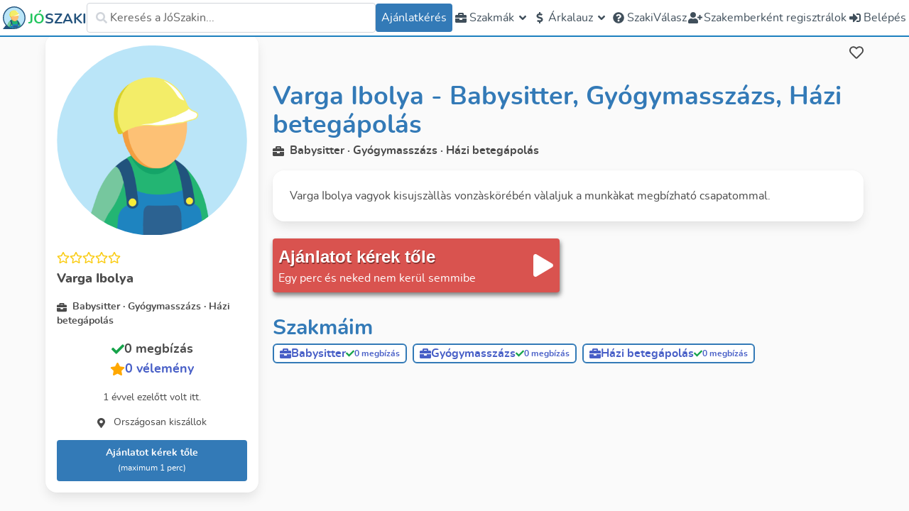

--- FILE ---
content_type: text/html; charset=utf-8
request_url: https://joszaki.hu/szakember/varga-ibolya-hazi-betegapolas-babysitter-kertepites-bejarono-hazvezetono-gyogymasszazs
body_size: 87189
content:
<!doctype html>
<html data-n-head-ssr lang="hu-HU" data-n-head="%7B%22lang%22:%7B%22ssr%22:%22hu-HU%22%7D%7D">
  <head >
    <meta data-n-head="ssr" property="og:type" content="website"><meta data-n-head="ssr" name="viewport" content="width=device-width, initial-scale=1.0, maximum-scale=1.0, user-scalable=no"><meta data-n-head="ssr" name="HandheldFriendly" content="true"><meta data-n-head="ssr" property="og:site_name" content="JóSzaki"><meta data-n-head="ssr" property="og:locale" content="hu_HU"><meta data-n-head="ssr" name="author" content="JóSzaki"><meta data-n-head="ssr" name="theme-color" content="#337ab7"><meta data-n-head="ssr" data-hid="sentry-trace" name="sentry-trace" content="c99f6112e3f742bda98c58d7463635e8-856660f640a44728-0"><meta data-n-head="ssr" data-hid="sentry-baggage" name="baggage" content="sentry-environment=production,sentry-release=nuxt%4010.66.0,sentry-public_key=d003190d507345da8127e9edbe9e7360,sentry-trace_id=c99f6112e3f742bda98c58d7463635e8,sentry-sample_rate=0.001,sentry-transaction=GET%20%2Fszakember%2Ftakacs-mark,sentry-sampled=false"><meta data-n-head="ssr" data-hid="charset" charset="utf-8"><meta data-n-head="ssr" data-hid="mobile-web-app-capable" name="mobile-web-app-capable" content="yes"><meta data-n-head="ssr" data-hid="apple-mobile-web-app-title" name="apple-mobile-web-app-title" content="JóSzaki"><meta data-n-head="ssr" data-hid="og:type" name="og:type" property="og:type" content="website"><meta data-n-head="ssr" data-hid="og:site_name" name="og:site_name" property="og:site_name" content="JóSzaki"><meta data-n-head="ssr" data-hid="og:title" property="og:title" content="Varga Ibolya - értékelt JóSzaki! Babysitter, Gyógymasszázs, Házi betegápolás egész Magyarország területén"><meta data-n-head="ssr" data-hid="og:url" property="og:url" content="https://joszaki.hu/szakember/varga-ibolya-hazi-betegapolas-babysitter-kertepites-bejarono-hazvezetono-gyogymasszazs"><meta data-n-head="ssr" data-hid="og:image" property="og:image" content="https://storage.googleapis.com/joszaki-profile-photos-v2/null_256.jpg"><meta data-n-head="ssr" data-hid="description" name="description" content="Varga Ibolya vagyok kisujszàllàs vonzàskörébén vàlaljuk a munkàkat megbízható csapatommal."><meta data-n-head="ssr" data-hid="og:description" property="og:description" content="Varga Ibolya vagyok kisujszàllàs vonzàskörébén vàlaljuk a munkàkat megbízható csapatommal."><meta data-n-head="ssr" data-hid="robots" name="robots" content="noindex"><title>Varga Ibolya - értékelt JóSzaki! Babysitter, Gyógymasszázs, Házi betegápolás egész Magyarország területén</title><link data-n-head="ssr" rel="icon" type="image/x-icon" href="/favicon.ico"><link data-n-head="ssr" data-hid="shortcut-icon" rel="shortcut icon" href="/_nuxt/icons/icon_64x64.3fe5ad.png"><link data-n-head="ssr" data-hid="apple-touch-icon" rel="apple-touch-icon" href="/_nuxt/icons/icon_512x512.3fe5ad.png" sizes="512x512"><link data-n-head="ssr" rel="manifest" href="/_nuxt/manifest.01d02053.json" data-hid="manifest"><link data-n-head="ssr" rel="preload" as="image" type="image/svg+xml" href="/_nuxt/img/joszaki-head.49ca468.svg" crossorigin="anonymous"><link data-n-head="ssr" rel="preload" as="image" type="image/svg+xml" href="/_nuxt/img/joszaki-head.49ca468.svg" crossorigin="anonymous"><link data-n-head="ssr" rel="canonical" href="https://joszaki.hu/szakember/varga-ibolya-hazi-betegapolas-babysitter-kertepites-bejarono-hazvezetono-gyogymasszazs"><link data-n-head="ssr" rel="preload" as="font" type="font/woff2" href="/_nuxt/fonts/nunito-regular.fee231b.woff2" crossorigin="anonymous"><link data-n-head="ssr" rel="preload" as="font" type="font/woff2" href="/_nuxt/fonts/nunito-semibold.a909a38.woff2" crossorigin="anonymous"><link data-n-head="ssr" rel="preload" as="font" type="font/woff2" href="/_nuxt/fonts/nunito-bold.116c3d6.woff2" crossorigin="anonymous"><link data-n-head="ssr" rel="preload" as="font" type="font/woff2" href="/_nuxt/fonts/nunito-extrabold.6045ec0.woff2" crossorigin="anonymous"><link data-n-head="ssr" rel="preload" as="image" type="image/svg+xml" href="/_nuxt/img/joszaki-head.49ca468.svg" crossorigin="anonymous"><link data-n-head="ssr" rel="preload" as="image" type="image/svg+xml" href="/_nuxt/img/joszaki-head.49ca468.svg" crossorigin="anonymous"><script data-n-head="ssr">!function(){var e,t,n,i,r={passive:!0,capture:!0},a=new Date,o=function(){i=[],t=-1,e=null,f(addEventListener)},c=function(i,r){e||(e=r,t=i,n=new Date,f(removeEventListener),u())},u=function(){if(t>=0&&t<n-a){var r={entryType:"first-input",name:e.type,target:e.target,cancelable:e.cancelable,startTime:e.timeStamp,processingStart:e.timeStamp+t};i.forEach((function(e){e(r)})),i=[]}},s=function(e){if(e.cancelable){var t=(e.timeStamp>1e12?new Date:performance.now())-e.timeStamp;"pointerdown"==e.type?function(e,t){var n=function(){c(e,t),a()},i=function(){a()},a=function(){removeEventListener("pointerup",n,r),removeEventListener("pointercancel",i,r)};addEventListener("pointerup",n,r),addEventListener("pointercancel",i,r)}(t,e):c(t,e)}},f=function(e){["mousedown","keydown","touchstart","pointerdown"].forEach((function(t){return e(t,s,r)}))},p="hidden"===document.visibilityState?0:1/0;addEventListener("visibilitychange",(function e(t){"hidden"===document.visibilityState&&(p=t.timeStamp,removeEventListener("visibilitychange",e,!0))}),!0);o(),self.webVitals={firstInputPolyfill:function(e){i.push(e),u()},resetFirstInputPolyfill:o,get firstHiddenTime(){return p}}}();
</script><script data-n-head="ssr" type="application/ld+json">{"@context":"https://schema.org","@type":"LocalBusiness","address":{"@type":"PostalAddress","addressCountry":"HU"},"name":"Varga Ibolya - Babysitter, Gyógymasszázs, Házi betegápolás","telephone":""}</script><link rel="preload" href="/_nuxt/d265cdb.js" as="script"><link rel="preload" href="/_nuxt/97fdcc0.js" as="script"><link rel="preload" href="/_nuxt/79268ad.js" as="script"><link rel="preload" href="/_nuxt/4e3f903.js" as="script"><link rel="preload" href="/_nuxt/e216f75.js" as="script"><link rel="preload" href="/_nuxt/d04dd60.js" as="script"><link rel="preload" href="/_nuxt/2ba71ab.js" as="script"><link rel="preload" href="/_nuxt/95a6577.js" as="script"><link rel="preload" href="/_nuxt/b2f33a5.js" as="script"><link rel="preload" href="/_nuxt/5551eba.js" as="script"><link rel="preload" href="/_nuxt/2661b2c.js" as="script"><link rel="preload" href="/_nuxt/33b8252.js" as="script"><style data-vue-ssr-id="2cbe693c:0 55123d42:0 52bc70f6:0 283024a6:0 509f7778:0 3f61ad93:0 4ea01ec2:0 ab448814:0 24e177a8:0 1a808627:0 ff307a2a:0 7b2d4ff7:0">/*! tailwindcss v3.2.4 | MIT License | https://tailwindcss.com*/*,:after,:before{border:0 solid #e5e7eb;box-sizing:border-box}:after,:before{--tw-content:""}html{line-height:1.5;-webkit-text-size-adjust:100%;font-family:ui-sans-serif,system-ui,-apple-system,Segoe UI,Roboto,Ubuntu,Cantarell,Noto Sans,sans-serif,BlinkMacSystemFont,"Segoe UI","Helvetica Neue",Arial,"Noto Sans","Apple Color Emoji","Segoe UI Emoji","Segoe UI Symbol","Noto Color Emoji";font-feature-settings:normal;-moz-tab-size:4;-o-tab-size:4;tab-size:4}body{line-height:inherit;margin:0}hr{border-top-width:1px;color:inherit;height:0}abbr:where([title]){text-decoration:underline;-webkit-text-decoration:underline dotted;text-decoration:underline dotted}h1,h2,h3,h4,h5,h6{font-size:inherit;font-weight:inherit}a{color:inherit;text-decoration:inherit}b,strong{font-weight:bolder}code,kbd,pre,samp{font-family:ui-monospace,SFMono-Regular,Menlo,Monaco,Consolas,"Liberation Mono","Courier New",monospace;font-size:1em}small{font-size:80%}sub,sup{font-size:75%;line-height:0;position:relative;vertical-align:baseline}sub{bottom:-.25em}sup{top:-.5em}table{border-collapse:collapse;border-color:inherit;text-indent:0}button,input,optgroup,select,textarea{color:inherit;font-family:inherit;font-size:100%;font-weight:inherit;line-height:inherit;margin:0;padding:0}button,select{text-transform:none}[type=button],[type=reset],[type=submit],button{-webkit-appearance:button;background-color:transparent;background-image:none}:-moz-focusring{outline:auto}:-moz-ui-invalid{box-shadow:none}progress{vertical-align:baseline}::-webkit-inner-spin-button,::-webkit-outer-spin-button{height:auto}[type=search]{-webkit-appearance:textfield;outline-offset:-2px}::-webkit-search-decoration{-webkit-appearance:none}::-webkit-file-upload-button{-webkit-appearance:button;font:inherit}summary{display:list-item}blockquote,dd,dl,figure,h1,h2,h3,h4,h5,h6,hr,p,pre{margin:0}fieldset{margin:0}fieldset,legend{padding:0}menu,ol,ul{list-style:none;margin:0;padding:0}textarea{resize:vertical}input::-moz-placeholder,textarea::-moz-placeholder{color:#9ca3af;opacity:1}input::placeholder,textarea::placeholder{color:#9ca3af;opacity:1}[role=button],button{cursor:pointer}:disabled{cursor:default}audio,canvas,embed,iframe,img,object,svg,video{display:block;vertical-align:middle}img,video{height:auto;max-width:100%}[hidden]{display:none}.collapse{visibility:inherit!important}.isLoading{display:none}.\!isLoading{display:none!important}a{--tw-text-opacity:1;color:#337ab7;color:rgba(51,122,183,var(--tw-text-opacity))}a:active,a:focus,a:hover{--tw-text-opacity:1;color:#33495d;color:rgba(51,73,93,var(--tw-text-opacity))}.line-clamp-2{-webkit-line-clamp:2}.line-clamp-2,.line-clamp-3{display:-webkit-box;overflow:hidden;-webkit-box-orient:vertical}.line-clamp-3{-webkit-line-clamp:3}.line-clamp-4{display:-webkit-box;overflow:hidden;-webkit-box-orient:vertical;-webkit-line-clamp:4}*,:after,:before{--tw-border-spacing-x:0;--tw-border-spacing-y:0;--tw-translate-x:0;--tw-translate-y:0;--tw-rotate:0;--tw-skew-x:0;--tw-skew-y:0;--tw-scale-x:1;--tw-scale-y:1;--tw-pan-x: ;--tw-pan-y: ;--tw-pinch-zoom: ;--tw-scroll-snap-strictness:proximity;--tw-ordinal: ;--tw-slashed-zero: ;--tw-numeric-figure: ;--tw-numeric-spacing: ;--tw-numeric-fraction: ;--tw-ring-inset: ;--tw-ring-offset-width:0px;--tw-ring-offset-color:#fff;--tw-ring-color:rgba(59,130,246,.5);--tw-ring-offset-shadow:0 0 transparent;--tw-ring-shadow:0 0 transparent;--tw-shadow:0 0 transparent;--tw-shadow-colored:0 0 transparent;--tw-blur: ;--tw-brightness: ;--tw-contrast: ;--tw-grayscale: ;--tw-hue-rotate: ;--tw-invert: ;--tw-saturate: ;--tw-sepia: ;--tw-drop-shadow: ;--tw-backdrop-blur: ;--tw-backdrop-brightness: ;--tw-backdrop-contrast: ;--tw-backdrop-grayscale: ;--tw-backdrop-hue-rotate: ;--tw-backdrop-invert: ;--tw-backdrop-opacity: ;--tw-backdrop-saturate: ;--tw-backdrop-sepia: }::backdrop{--tw-border-spacing-x:0;--tw-border-spacing-y:0;--tw-translate-x:0;--tw-translate-y:0;--tw-rotate:0;--tw-skew-x:0;--tw-skew-y:0;--tw-scale-x:1;--tw-scale-y:1;--tw-pan-x: ;--tw-pan-y: ;--tw-pinch-zoom: ;--tw-scroll-snap-strictness:proximity;--tw-ordinal: ;--tw-slashed-zero: ;--tw-numeric-figure: ;--tw-numeric-spacing: ;--tw-numeric-fraction: ;--tw-ring-inset: ;--tw-ring-offset-width:0px;--tw-ring-offset-color:#fff;--tw-ring-color:rgba(59,130,246,.5);--tw-ring-offset-shadow:0 0 transparent;--tw-ring-shadow:0 0 transparent;--tw-shadow:0 0 transparent;--tw-shadow-colored:0 0 transparent;--tw-blur: ;--tw-brightness: ;--tw-contrast: ;--tw-grayscale: ;--tw-hue-rotate: ;--tw-invert: ;--tw-saturate: ;--tw-sepia: ;--tw-drop-shadow: ;--tw-backdrop-blur: ;--tw-backdrop-brightness: ;--tw-backdrop-contrast: ;--tw-backdrop-grayscale: ;--tw-backdrop-hue-rotate: ;--tw-backdrop-invert: ;--tw-backdrop-opacity: ;--tw-backdrop-saturate: ;--tw-backdrop-sepia: }.container{width:100%}@media (min-width:640px){.container{max-width:640px}}@media (min-width:768px){.container{max-width:768px}}@media (min-width:1024px){.container{max-width:1024px}}@media (min-width:1280px){.container{max-width:1280px}}@media (min-width:1536px){.container{max-width:1536px}}.pointer-events-none{pointer-events:none}.\!visible{visibility:visible!important}.visible{visibility:visible}.invisible{visibility:hidden}.collapse{visibility:collapse}.static{position:static}.fixed{position:fixed}.absolute{position:absolute}.\!absolute{position:absolute!important}.relative{position:relative}.sticky{position:sticky}.inset-0{bottom:0;left:0;right:0;top:0}.top-0{top:0}.left-0{left:0}.-right-4{right:-1rem}.top-1\/2{top:50%}.right-0{right:0}.top-\[calc\(100\%\+34px\)\]{top:calc(100% + 34px)}.top-\[-0\.5rem\]{top:-.5rem}.top-6{top:1.5rem}.right-2{right:.5rem}.left-5{left:1.25rem}.bottom-5{bottom:1.25rem}.left-1\/2{left:50%}.right-5{right:1.25rem}.bottom-8{bottom:2rem}.right-8{right:2rem}.top-full{top:100%}.bottom-full{bottom:100%}.top-16{top:4rem}.bottom-0{bottom:0}.top-20{top:5rem}.-top-16{top:-4rem}.top-2{top:.5rem}.top-\[-176px\]{top:-176px}.left-\[-150px\]{left:-150px}.-top-3\.5{top:-.875rem}.-top-3{top:-.75rem}.top-\[-30px\]{top:-30px}.right-14{right:3.5rem}.right-32{right:8rem}.\!top-2{top:.5rem!important}.top-3{top:.75rem}.-top-2{top:-.5rem}.-top-4{top:-1rem}.right-20{right:5rem}.-bottom-8{bottom:-2rem}.isolate{isolation:isolate}.z-\[5000\]{z-index:5000}.z-0{z-index:0}.z-10{z-index:10}.z-\[2001\]{z-index:2001}.z-\[2\]{z-index:2}.z-50{z-index:50}.z-\[51\]{z-index:51}.z-\[2000\]{z-index:2000}.z-\[2002\]{z-index:2002}.z-\[1000\]{z-index:1000}.z-\[29\]{z-index:29}.z-\[5\]{z-index:5}.z-30{z-index:30}.z-40{z-index:40}.z-\[25\]{z-index:25}.order-1{order:1}.order-2{order:2}.order-3{order:3}.order-first{order:-9999}.col-span-2{grid-column:span 2/span 2}.col-span-7{grid-column:span 7/span 7}.col-span-4{grid-column:span 4/span 4}.col-span-full{grid-column:1/-1}.col-span-5{grid-column:span 5/span 5}.col-start-2{grid-column-start:2}.row-span-2{grid-row:span 2/span 2}.float-right{float:right}.m-1{margin:.25rem}.m-auto{margin:auto}.m-0{margin:0}.mx-auto{margin-left:auto;margin-right:auto}.my-3{margin-bottom:.75rem;margin-top:.75rem}.my-2{margin-bottom:.5rem;margin-top:.5rem}.my-1{margin-bottom:.25rem;margin-top:.25rem}.my-4{margin-bottom:1rem;margin-top:1rem}.my-8{margin-bottom:2rem;margin-top:2rem}.my-5{margin-bottom:1.25rem;margin-top:1.25rem}.mx-2{margin-left:.5rem;margin-right:.5rem}.my-6{margin-bottom:1.5rem;margin-top:1.5rem}.my-12{margin-bottom:3rem;margin-top:3rem}.my-auto{margin-bottom:auto;margin-top:auto}.mx-6{margin-left:1.5rem;margin-right:1.5rem}.ml-2{margin-left:.5rem}.mt-4{margin-top:1rem}.ml-1{margin-left:.25rem}.mr-2{margin-right:.5rem}.mr-1{margin-right:.25rem}.ml-4{margin-left:1rem}.mt-1{margin-top:.25rem}.mb-4{margin-bottom:1rem}.mr-5{margin-right:1.25rem}.mb-7{margin-bottom:1.75rem}.mb-2\.5{margin-bottom:.625rem}.mb-2{margin-bottom:.5rem}.-mb-3{margin-bottom:-.75rem}.-mr-1{margin-right:-.25rem}.mb-1{margin-bottom:.25rem}.mr-auto{margin-right:auto}.mb-5{margin-bottom:1.25rem}.\!mb-0{margin-bottom:0!important}.mt-8{margin-top:2rem}.mt-2{margin-top:.5rem}.mb-0{margin-bottom:0}.mt-0{margin-top:0}.-mb-1\.5{margin-bottom:-.375rem}.-mb-1{margin-bottom:-.25rem}.-ml-2\.5{margin-left:-.625rem}.-ml-2{margin-left:-.5rem}.-mt-1{margin-top:-.25rem}.mt-3{margin-top:.75rem}.mt-5{margin-top:1.25rem}.\!ml-4{margin-left:1rem!important}.\!mb-2{margin-bottom:.5rem!important}.mr-4{margin-right:1rem}.mt-auto{margin-top:auto}.mb-3{margin-bottom:.75rem}.mb-10{margin-bottom:2.5rem}.mr-3{margin-right:.75rem}.ml-0{margin-left:0}.mb-6{margin-bottom:1.5rem}.mt-0\.5{margin-top:.125rem}.mb-12{margin-bottom:3rem}.mt-16{margin-top:4rem}.-ml-12{margin-left:-3rem}.-mt-10{margin-top:-2.5rem}.mb-20{margin-bottom:5rem}.mb-14{margin-bottom:3.5rem}.ml-8{margin-left:2rem}.\!mb-6{margin-bottom:1.5rem!important}.mb-8{margin-bottom:2rem}.mt-6{margin-top:1.5rem}.\!mb-1{margin-bottom:.25rem!important}.mt-12{margin-top:3rem}.ml-\[-36px\]{margin-left:-36px}.mt-10{margin-top:2.5rem}.ml-auto{margin-left:auto}.mb-\[-0\.75rem\]{margin-bottom:-.75rem}.\!ml-6{margin-left:1.5rem!important}.mb-16{margin-bottom:4rem}.\!mb-8{margin-bottom:2rem!important}.mt-20{margin-top:5rem}.-mt-2{margin-top:-.5rem}.box-border{box-sizing:border-box}.block{display:block}.inline-block{display:inline-block}.inline{display:inline}.flex{display:flex}.\!flex{display:flex!important}.inline-flex{display:inline-flex}.table{display:table}.grid{display:grid}.contents{display:contents}.hidden{display:none}.\!hidden{display:none!important}.aspect-\[4\/3\]{aspect-ratio:4/3}.aspect-square{aspect-ratio:1/1}.\!aspect-\[8\/3\]{aspect-ratio:8/3!important}.h-full{height:100%}.h-9{height:2.25rem}.h-5{height:1.25rem}.h-2{height:.5rem}.h-6{height:1.5rem}.h-20{height:5rem}.h-8{height:2rem}.h-10{height:2.5rem}.h-12{height:3rem}.h-auto{height:auto}.h-7{height:1.75rem}.\!h-36{height:9rem!important}.\!h-10{height:2.5rem!important}.\!h-9{height:2.25rem!important}.\!h-8{height:2rem!important}.h-16{height:4rem}.h-4{height:1rem}.h-48{height:12rem}.h-px{height:1px}.h-64{height:16rem}.h-3{height:.75rem}.h-52{height:13rem}.\!h-full{height:100%!important}.h-32{height:8rem}.h-14{height:3.5rem}.h-24{height:6rem}.h-fit{height:-moz-fit-content;height:fit-content}.\!h-72{height:18rem!important}.\!h-\[450px\]{height:450px!important}.h-\[40px\]{height:40px}.h-80{height:20rem}.h-40{height:10rem}.\!h-\[850px\]{height:850px!important}.h-\[280px\]{height:280px}.h-\[44px\]{height:44px}.h-\[26px\]{height:26px}.h-\[50px\]{height:50px}.\!h-5{height:1.25rem!important}.h-screen{height:100vh}.\!h-auto{height:auto!important}.h-\[calc\(100vh-50px\)\]{height:calc(100vh - 50px)}.h-72{height:18rem}.\!h-40{height:10rem!important}.h-\[500px\]{height:500px}.max-h-\[90vh\]{max-height:90vh}.max-h-52{max-height:13rem}.max-h-\[60\%\]{max-height:60%}.max-h-\[75\%\]{max-height:75%}.max-h-\[90\%\]{max-height:90%}.max-h-full{max-height:100%}.max-h-0{max-height:0}.\!max-h-full{max-height:100%!important}.max-h-\[75vh\]{max-height:75vh}.max-h-40{max-height:10rem}.max-h-32{max-height:8rem}.max-h-\[150px\]{max-height:150px}.max-h-20{max-height:5rem}.max-h-48{max-height:12rem}.max-h-\[77vh\]{max-height:77vh}.max-h-screen{max-height:100vh}.max-h-24{max-height:6rem}.max-h-60{max-height:15rem}.min-h-\[20px\]{min-height:20px}.min-h-\[250px\]{min-height:250px}.min-h-full{min-height:100%}.min-h-0{min-height:0}.min-h-\[60vh\]{min-height:60vh}.min-h-\[2\.5rem\]{min-height:2.5rem}.min-h-screen{min-height:100vh}.min-h-\[6rem\]{min-height:6rem}.min-h-\[200px\]{min-height:200px}.min-h-\[100px\]{min-height:100px}.min-h-\[150px\]{min-height:150px}.min-h-\[calc\(100vh-50px\)\]{min-height:calc(100vh - 50px)}.min-h-\[33vh\]{min-height:33vh}.min-h-\[80vh\]{min-height:80vh}.\!min-h-0{min-height:0!important}.w-full{width:100%}.w-5{width:1.25rem}.w-fit{width:-moz-fit-content;width:fit-content}.w-6{width:1.5rem}.w-8{width:2rem}.w-10{width:2.5rem}.w-20{width:5rem}.w-max{width:-moz-max-content;width:max-content}.w-96{width:24rem}.w-80{width:20rem}.w-\[150px\]{width:150px}.w-7{width:1.75rem}.\!w-9{width:2.25rem!important}.\!w-8{width:2rem!important}.w-auto{width:auto}.w-2\/3{width:66.666667%}.w-16{width:4rem}.w-4{width:1rem}.w-9{width:2.25rem}.w-12{width:3rem}.w-40{width:10rem}.w-64{width:16rem}.w-3{width:.75rem}.w-24{width:6rem}.w-\[250px\]{width:250px}.\!w-72{width:18rem!important}.w-\[110px\]{width:110px}.w-44{width:11rem}.w-60{width:15rem}.w-48{width:12rem}.w-\[100px\]{width:100px}.\!w-\[100px\]{width:100px!important}.w-52{width:13rem}.w-\[44px\]{width:44px}.w-2{width:.5rem}.w-\[300px\]{width:300px}.w-11{width:2.75rem}.w-9\/12{width:75%}.w-screen{width:100vw}.w-14{width:3.5rem}.w-72{width:18rem}.w-36{width:9rem}.w-1\/2{width:50%}.w-1\/3{width:33.333333%}.min-w-\[100px\]{min-width:100px}.min-w-\[250px\]{min-width:250px}.min-w-0{min-width:0}.min-w-\[20px\]{min-width:20px}.min-w-\[540px\]{min-width:540px}.min-w-\[40px\]{min-width:40px}.min-w-\[200px\]{min-width:200px}.min-w-\[70px\]{min-width:70px}.min-w-\[32px\]{min-width:32px}.min-w-\[16px\]{min-width:16px}.max-w-xl{max-width:36rem}.max-w-lg{max-width:32rem}.max-w-\[280px\]{max-width:280px}.max-w-\[350px\]{max-width:350px}.max-w-screen-2xl{max-width:1536px}.max-w-2xl{max-width:42rem}.max-w-screen-lg{max-width:1024px}.max-w-\[6rem\]{max-width:6rem}.max-w-\[90vw\]{max-width:90vw}.max-w-xs{max-width:20rem}.max-w-7xl{max-width:80rem}.max-w-3xl{max-width:48rem}.max-w-\[80\%\]{max-width:80%}.max-w-\[200px\]{max-width:200px}.max-w-min{max-width:-moz-min-content;max-width:min-content}.max-w-4xl{max-width:56rem}.max-w-5xl{max-width:64rem}.max-w-full{max-width:100%}.max-w-\[95vw\]{max-width:95vw}.max-w-\[300px\]{max-width:300px}.\!max-w-\[90\%\]{max-width:90%!important}.flex-1{flex:1 1 0%}.flex-initial{flex:0 1 auto}.flex-none{flex:none}.flex-auto{flex:1 1 auto}.flex-shrink{flex-shrink:1}.flex-shrink-0,.shrink-0{flex-shrink:0}.flex-grow{flex-grow:1}.flex-grow-\[2\]{flex-grow:2}.grow{flex-grow:1}.basis-0{flex-basis:0px}.basis-1\/3{flex-basis:33.333333%}.table-auto{table-layout:auto}.border-collapse{border-collapse:collapse}.border-spacing-2{--tw-border-spacing-x:0.5rem;--tw-border-spacing-y:0.5rem;border-spacing:.5rem;border-spacing:var(--tw-border-spacing-x) var(--tw-border-spacing-y)}.-translate-y-1\/2,.translate-y-\[-50\%\]{--tw-translate-y:-50%;transform:translate(var(--tw-translate-x),-50%) rotate(var(--tw-rotate)) skewX(var(--tw-skew-x)) skewY(var(--tw-skew-y)) scaleX(var(--tw-scale-x)) scaleY(var(--tw-scale-y));transform:translate(var(--tw-translate-x),var(--tw-translate-y)) rotate(var(--tw-rotate)) skewX(var(--tw-skew-x)) skewY(var(--tw-skew-y)) scaleX(var(--tw-scale-x)) scaleY(var(--tw-scale-y))}.\!-translate-x-1\/2{--tw-translate-x:-50%!important;transform:translate(-50%,var(--tw-translate-y)) rotate(var(--tw-rotate)) skewX(var(--tw-skew-x)) skewY(var(--tw-skew-y)) scaleX(var(--tw-scale-x)) scaleY(var(--tw-scale-y))!important;transform:translate(var(--tw-translate-x),var(--tw-translate-y)) rotate(var(--tw-rotate)) skewX(var(--tw-skew-x)) skewY(var(--tw-skew-y)) scaleX(var(--tw-scale-x)) scaleY(var(--tw-scale-y))!important}.-translate-x-1\/2{--tw-translate-x:-50%;transform:translate(-50%,var(--tw-translate-y)) rotate(var(--tw-rotate)) skewX(var(--tw-skew-x)) skewY(var(--tw-skew-y)) scaleX(var(--tw-scale-x)) scaleY(var(--tw-scale-y));transform:translate(var(--tw-translate-x),var(--tw-translate-y)) rotate(var(--tw-rotate)) skewX(var(--tw-skew-x)) skewY(var(--tw-skew-y)) scaleX(var(--tw-scale-x)) scaleY(var(--tw-scale-y))}.-translate-y-1{--tw-translate-y:-0.25rem;transform:translate(var(--tw-translate-x),-.25rem) rotate(var(--tw-rotate)) skewX(var(--tw-skew-x)) skewY(var(--tw-skew-y)) scaleX(var(--tw-scale-x)) scaleY(var(--tw-scale-y));transform:translate(var(--tw-translate-x),var(--tw-translate-y)) rotate(var(--tw-rotate)) skewX(var(--tw-skew-x)) skewY(var(--tw-skew-y)) scaleX(var(--tw-scale-x)) scaleY(var(--tw-scale-y))}.-translate-x-1{--tw-translate-x:-0.25rem;transform:translate(-.25rem,var(--tw-translate-y)) rotate(var(--tw-rotate)) skewX(var(--tw-skew-x)) skewY(var(--tw-skew-y)) scaleX(var(--tw-scale-x)) scaleY(var(--tw-scale-y));transform:translate(var(--tw-translate-x),var(--tw-translate-y)) rotate(var(--tw-rotate)) skewX(var(--tw-skew-x)) skewY(var(--tw-skew-y)) scaleX(var(--tw-scale-x)) scaleY(var(--tw-scale-y))}.rotate-45{--tw-rotate:45deg;transform:translate(var(--tw-translate-x),var(--tw-translate-y)) rotate(45deg) skewX(var(--tw-skew-x)) skewY(var(--tw-skew-y)) scaleX(var(--tw-scale-x)) scaleY(var(--tw-scale-y));transform:translate(var(--tw-translate-x),var(--tw-translate-y)) rotate(var(--tw-rotate)) skewX(var(--tw-skew-x)) skewY(var(--tw-skew-y)) scaleX(var(--tw-scale-x)) scaleY(var(--tw-scale-y))}.-rotate-12{--tw-rotate:-12deg;transform:translate(var(--tw-translate-x),var(--tw-translate-y)) rotate(-12deg) skewX(var(--tw-skew-x)) skewY(var(--tw-skew-y)) scaleX(var(--tw-scale-x)) scaleY(var(--tw-scale-y))}.-rotate-12,.transform{transform:translate(var(--tw-translate-x),var(--tw-translate-y)) rotate(var(--tw-rotate)) skewX(var(--tw-skew-x)) skewY(var(--tw-skew-y)) scaleX(var(--tw-scale-x)) scaleY(var(--tw-scale-y))}@keyframes spin{to{transform:rotate(1turn)}}.animate-spin{animation:spin 1s linear infinite}.cursor-pointer{cursor:pointer}.cursor-not-allowed{cursor:not-allowed}.\!cursor-wait{cursor:wait!important}.cursor-default{cursor:default}.\!cursor-not-allowed{cursor:not-allowed!important}.cursor-auto{cursor:auto}.cursor-wait{cursor:wait}.touch-none{touch-action:none}.select-none{-webkit-user-select:none;-moz-user-select:none;user-select:none}.resize-none{resize:none}.resize{resize:both}.list-inside{list-style-position:inside}.list-decimal{list-style-type:decimal}.list-disc{list-style-type:disc}.list-none{list-style-type:none}.appearance-none{-webkit-appearance:none;-moz-appearance:none;appearance:none}.grid-cols-1{grid-template-columns:repeat(1,minmax(0,1fr))}.grid-cols-2{grid-template-columns:repeat(2,minmax(0,1fr))}.grid-cols-\[auto_1fr\]{grid-template-columns:auto 1fr}.grid-cols-\[80px_1fr\]{grid-template-columns:80px 1fr}.grid-cols-\[40px_1fr\]{grid-template-columns:40px 1fr}.grid-cols-10{grid-template-columns:repeat(10,minmax(0,1fr))}.grid-cols-12{grid-template-columns:repeat(12,minmax(0,1fr))}.grid-cols-3{grid-template-columns:repeat(3,minmax(0,1fr))}.grid-cols-\[1fr_150px\]{grid-template-columns:1fr 150px}.grid-cols-9{grid-template-columns:repeat(9,minmax(0,1fr))}.grid-cols-\[32px_1fr\]{grid-template-columns:32px 1fr}.grid-cols-\[1fr_32px\]{grid-template-columns:1fr 32px}.grid-cols-\[1fr_20px_1fr\]{grid-template-columns:1fr 20px 1fr}.grid-cols-\[3\.5rem_1fr\]{grid-template-columns:3.5rem 1fr}.grid-cols-4{grid-template-columns:repeat(4,minmax(0,1fr))}.grid-cols-5{grid-template-columns:repeat(5,minmax(0,1fr))}.grid-cols-\[1fr\]{grid-template-columns:1fr}.\!grid-cols-1{grid-template-columns:repeat(1,minmax(0,1fr))!important}.flex-row{flex-direction:row}.flex-col{flex-direction:column}.flex-col-reverse{flex-direction:column-reverse}.flex-wrap{flex-wrap:wrap}.flex-nowrap{flex-wrap:nowrap}.place-items-center{align-items:center;justify-items:center;place-items:center}.items-start{align-items:flex-start}.items-end{align-items:flex-end}.items-center{align-items:center}.items-stretch{align-items:stretch}.justify-start{justify-content:flex-start}.justify-end{justify-content:flex-end}.justify-center{justify-content:center}.justify-between{justify-content:space-between}.justify-around{justify-content:space-around}.justify-evenly{justify-content:space-evenly}.justify-items-center{justify-items:center}.justify-items-stretch{justify-items:stretch}.gap-1{gap:.25rem}.gap-0{gap:0}.gap-4{gap:1rem}.gap-2{gap:.5rem}.gap-6{gap:1.5rem}.gap-8{gap:2rem}.gap-3{gap:.75rem}.gap-10{gap:2.5rem}.gap-5{gap:1.25rem}.\!gap-4{gap:1rem!important}.gap-9{gap:2.25rem}.space-y-2>:not([hidden])~:not([hidden]){--tw-space-y-reverse:0;margin-bottom:0;margin-bottom:calc(.5rem*var(--tw-space-y-reverse));margin-top:.5rem;margin-top:calc(.5rem*(1 - var(--tw-space-y-reverse)))}.space-y-6>:not([hidden])~:not([hidden]){--tw-space-y-reverse:0;margin-bottom:0;margin-bottom:calc(1.5rem*var(--tw-space-y-reverse));margin-top:1.5rem;margin-top:calc(1.5rem*(1 - var(--tw-space-y-reverse)))}.space-x-2>:not([hidden])~:not([hidden]){--tw-space-x-reverse:0;margin-left:.5rem;margin-left:calc(.5rem*(1 - var(--tw-space-x-reverse)));margin-right:0;margin-right:calc(.5rem*var(--tw-space-x-reverse))}.space-y-3>:not([hidden])~:not([hidden]){--tw-space-y-reverse:0;margin-bottom:0;margin-bottom:calc(.75rem*var(--tw-space-y-reverse));margin-top:.75rem;margin-top:calc(.75rem*(1 - var(--tw-space-y-reverse)))}.space-y-1>:not([hidden])~:not([hidden]){--tw-space-y-reverse:0;margin-bottom:0;margin-bottom:calc(.25rem*var(--tw-space-y-reverse));margin-top:.25rem;margin-top:calc(.25rem*(1 - var(--tw-space-y-reverse)))}.space-y-4>:not([hidden])~:not([hidden]){--tw-space-y-reverse:0;margin-bottom:0;margin-bottom:calc(1rem*var(--tw-space-y-reverse));margin-top:1rem;margin-top:calc(1rem*(1 - var(--tw-space-y-reverse)))}.space-x-3>:not([hidden])~:not([hidden]){--tw-space-x-reverse:0;margin-left:.75rem;margin-left:calc(.75rem*(1 - var(--tw-space-x-reverse)));margin-right:0;margin-right:calc(.75rem*var(--tw-space-x-reverse))}.divide-y-2>:not([hidden])~:not([hidden]){--tw-divide-y-reverse:0;border-bottom-width:0;border-bottom-width:calc(2px*var(--tw-divide-y-reverse));border-top-width:2px;border-top-width:calc(2px*(1 - var(--tw-divide-y-reverse)))}.divide-gray-300>:not([hidden])~:not([hidden]){--tw-divide-opacity:1;border-color:#d1d5db;border-color:rgba(209,213,219,var(--tw-divide-opacity))}.place-self-center{align-self:center;justify-self:center;place-self:center}.self-start{align-self:flex-start}.self-end{align-self:flex-end}.self-center{align-self:center}.self-stretch{align-self:stretch}.justify-self-end{justify-self:end}.overflow-auto{overflow:auto}.overflow-hidden{overflow:hidden}.overflow-scroll{overflow:scroll}.overflow-x-auto{overflow-x:auto}.overflow-y-auto{overflow-y:auto}.overflow-y-clip{overflow-y:clip}.overflow-x-scroll{overflow-x:scroll}.overflow-y-scroll{overflow-y:scroll}.overscroll-contain{overscroll-behavior:contain}.truncate{overflow:hidden;white-space:nowrap}.text-ellipsis,.truncate{text-overflow:ellipsis}.whitespace-normal{white-space:normal}.whitespace-nowrap{white-space:nowrap}.whitespace-pre-line{white-space:pre-line}.whitespace-pre-wrap{white-space:pre-wrap}.break-words{word-wrap:break-word}.break-all{word-break:break-all}.rounded-md{border-radius:.375rem}.rounded-full{border-radius:9999px}.rounded-xl{border-radius:.75rem}.rounded-sm{border-radius:.125rem}.rounded-lg{border-radius:.5rem}.rounded{border-radius:.25rem}.rounded-\[4px\]{border-radius:4px}.\!rounded-lg{border-radius:.5rem!important}.rounded-l{border-bottom-left-radius:.25rem;border-top-left-radius:.25rem}.rounded-l-none{border-bottom-left-radius:0;border-top-left-radius:0}.rounded-r-none{border-bottom-right-radius:0;border-top-right-radius:0}.rounded-r{border-bottom-right-radius:.25rem}.rounded-r,.rounded-t{border-top-right-radius:.25rem}.rounded-t{border-top-left-radius:.25rem}.rounded-b{border-bottom-left-radius:.25rem;border-bottom-right-radius:.25rem}.rounded-t-md{border-top-left-radius:.375rem;border-top-right-radius:.375rem}.rounded-b-md{border-bottom-left-radius:.375rem}.rounded-b-md,.rounded-r-md{border-bottom-right-radius:.375rem}.rounded-r-md{border-top-right-radius:.375rem}.rounded-tl-none{border-top-left-radius:0}.rounded-tl-md{border-top-left-radius:.375rem}.rounded-tr-md{border-top-right-radius:.375rem}.rounded-tl-lg{border-top-left-radius:.5rem}.rounded-br-lg{border-bottom-right-radius:.5rem}.border{border-width:1px}.border-2{border-width:2px}.\!border-2{border-width:2px!important}.border-4{border-width:4px}.border-b-2{border-bottom-width:2px}.border-b-\[1px\]{border-bottom-width:1px}.border-l{border-left-width:1px}.border-l-4{border-left-width:4px}.border-l-0{border-left-width:0}.border-r-0{border-right-width:0}.border-b{border-bottom-width:1px}.border-t{border-top-width:1px}.border-l-2{border-left-width:2px}.border-l-8{border-left-width:8px}.border-solid{border-style:solid}.\!border-solid{border-style:solid!important}.border-dashed{border-style:dashed}.border-dotted{border-style:dotted}.border-info-lightest{--tw-border-opacity:1;border-color:#c7e6ff;border-color:rgba(199,230,255,var(--tw-border-opacity))}.border-info-lighter{--tw-border-opacity:1;border-color:#5b94c5;border-color:rgba(91,148,197,var(--tw-border-opacity))}.border-info{--tw-border-opacity:1;border-color:#337ab7;border-color:rgba(51,122,183,var(--tw-border-opacity))}.border-info-darker{--tw-border-opacity:1;border-color:#23527c;border-color:rgba(35,82,124,var(--tw-border-opacity))}.border-success-lightest{--tw-border-opacity:1;border-color:#a6e7be;border-color:rgba(166,231,190,var(--tw-border-opacity))}.border-success-lighter{--tw-border-opacity:1;border-color:#4ed07e;border-color:rgba(78,208,126,var(--tw-border-opacity))}.border-success{--tw-border-opacity:1;border-color:#22c55e;border-color:rgba(34,197,94,var(--tw-border-opacity))}.border-success-darker{--tw-border-opacity:1;border-color:#16a34a;border-color:rgba(22,163,74,var(--tw-border-opacity))}.border-warning-lightest{--tw-border-opacity:1;border-color:#fdeaa1;border-color:rgba(253,234,161,var(--tw-border-opacity))}.border-warning-lighter{--tw-border-opacity:1;border-color:#fbd644;border-color:rgba(251,214,68,var(--tw-border-opacity))}.border-warning{--tw-border-opacity:1;border-color:#facc15;border-color:rgba(250,204,21,var(--tw-border-opacity))}.border-warning-darker{--tw-border-opacity:1;border-color:#d4aa05;border-color:rgba(212,170,5,var(--tw-border-opacity))}.border-rating-lightest{--tw-border-opacity:1;border-color:#ffdc99;border-color:rgba(255,220,153,var(--tw-border-opacity))}.border-rating-lighten{--tw-border-opacity:1;border-color:#ffb933;border-color:rgba(255,185,51,var(--tw-border-opacity))}.border-rating{--tw-border-opacity:1;border-color:#ffa800;border-color:rgba(255,168,0,var(--tw-border-opacity))}.border-rating-darker{--tw-border-opacity:1;border-color:#f2a000;border-color:rgba(242,160,0,var(--tw-border-opacity))}.border-danger-lightest{--tw-border-opacity:1;border-color:#fcc7a1;border-color:rgba(252,199,161,var(--tw-border-opacity))}.border-danger-lighter{--tw-border-opacity:1;border-color:#fa8f44;border-color:rgba(250,143,68,var(--tw-border-opacity))}.border-danger{--tw-border-opacity:1;border-color:#f97316;border-color:rgba(249,115,22,var(--tw-border-opacity))}.border-danger-darker{--tw-border-opacity:1;border-color:#ea580c;border-color:rgba(234,88,12,var(--tw-border-opacity))}.border-error-lightest{--tw-border-opacity:1;border-color:#f8b4b4;border-color:rgba(248,180,180,var(--tw-border-opacity))}.border-error-lighter{--tw-border-opacity:1;border-color:#f26969;border-color:rgba(242,105,105,var(--tw-border-opacity))}.border-error{--tw-border-opacity:1;border-color:#ef4444;border-color:rgba(239,68,68,var(--tw-border-opacity))}.border-error-darker{--tw-border-opacity:1;border-color:#dc2626;border-color:rgba(220,38,38,var(--tw-border-opacity))}.border-info-lightest\/0{border-color:rgba(199,230,255,0)}.border-info-lightest\/5{border-color:rgba(199,230,255,.05)}.border-info-lightest\/10{border-color:rgba(199,230,255,.1)}.border-info-lightest\/20{border-color:rgba(199,230,255,.2)}.border-info-lightest\/25{border-color:rgba(199,230,255,.25)}.border-info-lightest\/30{border-color:rgba(199,230,255,.3)}.border-info-lightest\/40{border-color:rgba(199,230,255,.4)}.border-info-lightest\/50{border-color:rgba(199,230,255,.5)}.border-info-lightest\/60{border-color:rgba(199,230,255,.6)}.border-info-lightest\/70{border-color:rgba(199,230,255,.7)}.border-info-lightest\/75{border-color:rgba(199,230,255,.75)}.border-info-lightest\/80{border-color:rgba(199,230,255,.8)}.border-info-lightest\/90{border-color:rgba(199,230,255,.9)}.border-info-lightest\/95{border-color:rgba(199,230,255,.95)}.border-info-lightest\/100{border-color:#c7e6ff}.border-info-lighter\/0{border-color:rgba(91,148,197,0)}.border-info-lighter\/5{border-color:rgba(91,148,197,.05)}.border-info-lighter\/10{border-color:rgba(91,148,197,.1)}.border-info-lighter\/20{border-color:rgba(91,148,197,.2)}.border-info-lighter\/25{border-color:rgba(91,148,197,.25)}.border-info-lighter\/30{border-color:rgba(91,148,197,.3)}.border-info-lighter\/40{border-color:rgba(91,148,197,.4)}.border-info-lighter\/50{border-color:rgba(91,148,197,.5)}.border-info-lighter\/60{border-color:rgba(91,148,197,.6)}.border-info-lighter\/70{border-color:rgba(91,148,197,.7)}.border-info-lighter\/75{border-color:rgba(91,148,197,.75)}.border-info-lighter\/80{border-color:rgba(91,148,197,.8)}.border-info-lighter\/90{border-color:rgba(91,148,197,.9)}.border-info-lighter\/95{border-color:rgba(91,148,197,.95)}.border-info-lighter\/100{border-color:#5b94c5}.border-info\/0{border-color:rgba(51,122,183,0)}.border-info\/5{border-color:rgba(51,122,183,.05)}.border-info\/10{border-color:rgba(51,122,183,.1)}.border-info\/20{border-color:rgba(51,122,183,.2)}.border-info\/25{border-color:rgba(51,122,183,.25)}.border-info\/30{border-color:rgba(51,122,183,.3)}.border-info\/40{border-color:rgba(51,122,183,.4)}.border-info\/50{border-color:rgba(51,122,183,.5)}.border-info\/60{border-color:rgba(51,122,183,.6)}.border-info\/70{border-color:rgba(51,122,183,.7)}.border-info\/75{border-color:rgba(51,122,183,.75)}.border-info\/80{border-color:rgba(51,122,183,.8)}.border-info\/90{border-color:rgba(51,122,183,.9)}.border-info\/95{border-color:rgba(51,122,183,.95)}.border-info\/100{border-color:#337ab7}.border-info-darker\/0{border-color:rgba(35,82,124,0)}.border-info-darker\/5{border-color:rgba(35,82,124,.05)}.border-info-darker\/10{border-color:rgba(35,82,124,.1)}.border-info-darker\/20{border-color:rgba(35,82,124,.2)}.border-info-darker\/25{border-color:rgba(35,82,124,.25)}.border-info-darker\/30{border-color:rgba(35,82,124,.3)}.border-info-darker\/40{border-color:rgba(35,82,124,.4)}.border-info-darker\/50{border-color:rgba(35,82,124,.5)}.border-info-darker\/60{border-color:rgba(35,82,124,.6)}.border-info-darker\/70{border-color:rgba(35,82,124,.7)}.border-info-darker\/75{border-color:rgba(35,82,124,.75)}.border-info-darker\/80{border-color:rgba(35,82,124,.8)}.border-info-darker\/90{border-color:rgba(35,82,124,.9)}.border-info-darker\/95{border-color:rgba(35,82,124,.95)}.border-info-darker\/100{border-color:#23527c}.border-success-lightest\/0{border-color:rgba(166,231,190,0)}.border-success-lightest\/5{border-color:rgba(166,231,190,.05)}.border-success-lightest\/10{border-color:rgba(166,231,190,.1)}.border-success-lightest\/20{border-color:rgba(166,231,190,.2)}.border-success-lightest\/25{border-color:rgba(166,231,190,.25)}.border-success-lightest\/30{border-color:rgba(166,231,190,.3)}.border-success-lightest\/40{border-color:rgba(166,231,190,.4)}.border-success-lightest\/50{border-color:rgba(166,231,190,.5)}.border-success-lightest\/60{border-color:rgba(166,231,190,.6)}.border-success-lightest\/70{border-color:rgba(166,231,190,.7)}.border-success-lightest\/75{border-color:rgba(166,231,190,.75)}.border-success-lightest\/80{border-color:rgba(166,231,190,.8)}.border-success-lightest\/90{border-color:rgba(166,231,190,.9)}.border-success-lightest\/95{border-color:rgba(166,231,190,.95)}.border-success-lightest\/100{border-color:#a6e7be}.border-success-lighter\/0{border-color:rgba(78,208,126,0)}.border-success-lighter\/5{border-color:rgba(78,208,126,.05)}.border-success-lighter\/10{border-color:rgba(78,208,126,.1)}.border-success-lighter\/20{border-color:rgba(78,208,126,.2)}.border-success-lighter\/25{border-color:rgba(78,208,126,.25)}.border-success-lighter\/30{border-color:rgba(78,208,126,.3)}.border-success-lighter\/40{border-color:rgba(78,208,126,.4)}.border-success-lighter\/50{border-color:rgba(78,208,126,.5)}.border-success-lighter\/60{border-color:rgba(78,208,126,.6)}.border-success-lighter\/70{border-color:rgba(78,208,126,.7)}.border-success-lighter\/75{border-color:rgba(78,208,126,.75)}.border-success-lighter\/80{border-color:rgba(78,208,126,.8)}.border-success-lighter\/90{border-color:rgba(78,208,126,.9)}.border-success-lighter\/95{border-color:rgba(78,208,126,.95)}.border-success-lighter\/100{border-color:#4ed07e}.border-success\/0{border-color:rgba(34,197,94,0)}.border-success\/5{border-color:rgba(34,197,94,.05)}.border-success\/10{border-color:rgba(34,197,94,.1)}.border-success\/20{border-color:rgba(34,197,94,.2)}.border-success\/25{border-color:rgba(34,197,94,.25)}.border-success\/30{border-color:rgba(34,197,94,.3)}.border-success\/40{border-color:rgba(34,197,94,.4)}.border-success\/50{border-color:rgba(34,197,94,.5)}.border-success\/60{border-color:rgba(34,197,94,.6)}.border-success\/70{border-color:rgba(34,197,94,.7)}.border-success\/75{border-color:rgba(34,197,94,.75)}.border-success\/80{border-color:rgba(34,197,94,.8)}.border-success\/90{border-color:rgba(34,197,94,.9)}.border-success\/95{border-color:rgba(34,197,94,.95)}.border-success\/100{border-color:#22c55e}.border-success-darker\/0{border-color:rgba(22,163,74,0)}.border-success-darker\/5{border-color:rgba(22,163,74,.05)}.border-success-darker\/10{border-color:rgba(22,163,74,.1)}.border-success-darker\/20{border-color:rgba(22,163,74,.2)}.border-success-darker\/25{border-color:rgba(22,163,74,.25)}.border-success-darker\/30{border-color:rgba(22,163,74,.3)}.border-success-darker\/40{border-color:rgba(22,163,74,.4)}.border-success-darker\/50{border-color:rgba(22,163,74,.5)}.border-success-darker\/60{border-color:rgba(22,163,74,.6)}.border-success-darker\/70{border-color:rgba(22,163,74,.7)}.border-success-darker\/75{border-color:rgba(22,163,74,.75)}.border-success-darker\/80{border-color:rgba(22,163,74,.8)}.border-success-darker\/90{border-color:rgba(22,163,74,.9)}.border-success-darker\/95{border-color:rgba(22,163,74,.95)}.border-success-darker\/100{border-color:#16a34a}.border-warning-lightest\/0{border-color:hsla(48,96%,81%,0)}.border-warning-lightest\/5{border-color:hsla(48,96%,81%,.05)}.border-warning-lightest\/10{border-color:hsla(48,96%,81%,.1)}.border-warning-lightest\/20{border-color:hsla(48,96%,81%,.2)}.border-warning-lightest\/25{border-color:hsla(48,96%,81%,.25)}.border-warning-lightest\/30{border-color:hsla(48,96%,81%,.3)}.border-warning-lightest\/40{border-color:hsla(48,96%,81%,.4)}.border-warning-lightest\/50{border-color:hsla(48,96%,81%,.5)}.border-warning-lightest\/60{border-color:hsla(48,96%,81%,.6)}.border-warning-lightest\/70{border-color:hsla(48,96%,81%,.7)}.border-warning-lightest\/75{border-color:hsla(48,96%,81%,.75)}.border-warning-lightest\/80{border-color:hsla(48,96%,81%,.8)}.border-warning-lightest\/90{border-color:hsla(48,96%,81%,.9)}.border-warning-lightest\/95{border-color:hsla(48,96%,81%,.95)}.border-warning-lightest\/100{border-color:#fdeaa1}.border-warning-lighter\/0{border-color:rgba(251,214,68,0)}.border-warning-lighter\/5{border-color:rgba(251,214,68,.05)}.border-warning-lighter\/10{border-color:rgba(251,214,68,.1)}.border-warning-lighter\/20{border-color:rgba(251,214,68,.2)}.border-warning-lighter\/25{border-color:rgba(251,214,68,.25)}.border-warning-lighter\/30{border-color:rgba(251,214,68,.3)}.border-warning-lighter\/40{border-color:rgba(251,214,68,.4)}.border-warning-lighter\/50{border-color:rgba(251,214,68,.5)}.border-warning-lighter\/60{border-color:rgba(251,214,68,.6)}.border-warning-lighter\/70{border-color:rgba(251,214,68,.7)}.border-warning-lighter\/75{border-color:rgba(251,214,68,.75)}.border-warning-lighter\/80{border-color:rgba(251,214,68,.8)}.border-warning-lighter\/90{border-color:rgba(251,214,68,.9)}.border-warning-lighter\/95{border-color:rgba(251,214,68,.95)}.border-warning-lighter\/100{border-color:#fbd644}.border-warning\/0{border-color:rgba(250,204,21,0)}.border-warning\/5{border-color:rgba(250,204,21,.05)}.border-warning\/10{border-color:rgba(250,204,21,.1)}.border-warning\/20{border-color:rgba(250,204,21,.2)}.border-warning\/25{border-color:rgba(250,204,21,.25)}.border-warning\/30{border-color:rgba(250,204,21,.3)}.border-warning\/40{border-color:rgba(250,204,21,.4)}.border-warning\/50{border-color:rgba(250,204,21,.5)}.border-warning\/60{border-color:rgba(250,204,21,.6)}.border-warning\/70{border-color:rgba(250,204,21,.7)}.border-warning\/75{border-color:rgba(250,204,21,.75)}.border-warning\/80{border-color:rgba(250,204,21,.8)}.border-warning\/90{border-color:rgba(250,204,21,.9)}.border-warning\/95{border-color:rgba(250,204,21,.95)}.border-warning\/100{border-color:#facc15}.border-warning-darker\/0{border-color:rgba(212,170,5,0)}.border-warning-darker\/5{border-color:rgba(212,170,5,.05)}.border-warning-darker\/10{border-color:rgba(212,170,5,.1)}.border-warning-darker\/20{border-color:rgba(212,170,5,.2)}.border-warning-darker\/25{border-color:rgba(212,170,5,.25)}.border-warning-darker\/30{border-color:rgba(212,170,5,.3)}.border-warning-darker\/40{border-color:rgba(212,170,5,.4)}.border-warning-darker\/50{border-color:rgba(212,170,5,.5)}.border-warning-darker\/60{border-color:rgba(212,170,5,.6)}.border-warning-darker\/70{border-color:rgba(212,170,5,.7)}.border-warning-darker\/75{border-color:rgba(212,170,5,.75)}.border-warning-darker\/80{border-color:rgba(212,170,5,.8)}.border-warning-darker\/90{border-color:rgba(212,170,5,.9)}.border-warning-darker\/95{border-color:rgba(212,170,5,.95)}.border-warning-darker\/100{border-color:#d4aa05}.border-rating-lightest\/0{border-color:rgba(255,220,153,0)}.border-rating-lightest\/5{border-color:rgba(255,220,153,.05)}.border-rating-lightest\/10{border-color:rgba(255,220,153,.1)}.border-rating-lightest\/20{border-color:rgba(255,220,153,.2)}.border-rating-lightest\/25{border-color:rgba(255,220,153,.25)}.border-rating-lightest\/30{border-color:rgba(255,220,153,.3)}.border-rating-lightest\/40{border-color:rgba(255,220,153,.4)}.border-rating-lightest\/50{border-color:rgba(255,220,153,.5)}.border-rating-lightest\/60{border-color:rgba(255,220,153,.6)}.border-rating-lightest\/70{border-color:rgba(255,220,153,.7)}.border-rating-lightest\/75{border-color:rgba(255,220,153,.75)}.border-rating-lightest\/80{border-color:rgba(255,220,153,.8)}.border-rating-lightest\/90{border-color:rgba(255,220,153,.9)}.border-rating-lightest\/95{border-color:rgba(255,220,153,.95)}.border-rating-lightest\/100{border-color:#ffdc99}.border-rating-lighten\/0{border-color:rgba(255,185,51,0)}.border-rating-lighten\/5{border-color:rgba(255,185,51,.05)}.border-rating-lighten\/10{border-color:rgba(255,185,51,.1)}.border-rating-lighten\/20{border-color:rgba(255,185,51,.2)}.border-rating-lighten\/25{border-color:rgba(255,185,51,.25)}.border-rating-lighten\/30{border-color:rgba(255,185,51,.3)}.border-rating-lighten\/40{border-color:rgba(255,185,51,.4)}.border-rating-lighten\/50{border-color:rgba(255,185,51,.5)}.border-rating-lighten\/60{border-color:rgba(255,185,51,.6)}.border-rating-lighten\/70{border-color:rgba(255,185,51,.7)}.border-rating-lighten\/75{border-color:rgba(255,185,51,.75)}.border-rating-lighten\/80{border-color:rgba(255,185,51,.8)}.border-rating-lighten\/90{border-color:rgba(255,185,51,.9)}.border-rating-lighten\/95{border-color:rgba(255,185,51,.95)}.border-rating-lighten\/100{border-color:#ffb933}.border-rating\/0{border-color:rgba(255,168,0,0)}.border-rating\/5{border-color:rgba(255,168,0,.05)}.border-rating\/10{border-color:rgba(255,168,0,.1)}.border-rating\/20{border-color:rgba(255,168,0,.2)}.border-rating\/25{border-color:rgba(255,168,0,.25)}.border-rating\/30{border-color:rgba(255,168,0,.3)}.border-rating\/40{border-color:rgba(255,168,0,.4)}.border-rating\/50{border-color:rgba(255,168,0,.5)}.border-rating\/60{border-color:rgba(255,168,0,.6)}.border-rating\/70{border-color:rgba(255,168,0,.7)}.border-rating\/75{border-color:rgba(255,168,0,.75)}.border-rating\/80{border-color:rgba(255,168,0,.8)}.border-rating\/90{border-color:rgba(255,168,0,.9)}.border-rating\/95{border-color:rgba(255,168,0,.95)}.border-rating\/100{border-color:#ffa800}.border-rating-darker\/0{border-color:rgba(242,160,0,0)}.border-rating-darker\/5{border-color:rgba(242,160,0,.05)}.border-rating-darker\/10{border-color:rgba(242,160,0,.1)}.border-rating-darker\/20{border-color:rgba(242,160,0,.2)}.border-rating-darker\/25{border-color:rgba(242,160,0,.25)}.border-rating-darker\/30{border-color:rgba(242,160,0,.3)}.border-rating-darker\/40{border-color:rgba(242,160,0,.4)}.border-rating-darker\/50{border-color:rgba(242,160,0,.5)}.border-rating-darker\/60{border-color:rgba(242,160,0,.6)}.border-rating-darker\/70{border-color:rgba(242,160,0,.7)}.border-rating-darker\/75{border-color:rgba(242,160,0,.75)}.border-rating-darker\/80{border-color:rgba(242,160,0,.8)}.border-rating-darker\/90{border-color:rgba(242,160,0,.9)}.border-rating-darker\/95{border-color:rgba(242,160,0,.95)}.border-rating-darker\/100{border-color:#f2a000}.border-danger-lightest\/0{border-color:hsla(25,94%,81%,0)}.border-danger-lightest\/5{border-color:hsla(25,94%,81%,.05)}.border-danger-lightest\/10{border-color:hsla(25,94%,81%,.1)}.border-danger-lightest\/20{border-color:hsla(25,94%,81%,.2)}.border-danger-lightest\/25{border-color:hsla(25,94%,81%,.25)}.border-danger-lightest\/30{border-color:hsla(25,94%,81%,.3)}.border-danger-lightest\/40{border-color:hsla(25,94%,81%,.4)}.border-danger-lightest\/50{border-color:hsla(25,94%,81%,.5)}.border-danger-lightest\/60{border-color:hsla(25,94%,81%,.6)}.border-danger-lightest\/70{border-color:hsla(25,94%,81%,.7)}.border-danger-lightest\/75{border-color:hsla(25,94%,81%,.75)}.border-danger-lightest\/80{border-color:hsla(25,94%,81%,.8)}.border-danger-lightest\/90{border-color:hsla(25,94%,81%,.9)}.border-danger-lightest\/95{border-color:hsla(25,94%,81%,.95)}.border-danger-lightest\/100{border-color:#fcc7a1}.border-danger-lighter\/0{border-color:rgba(250,143,68,0)}.border-danger-lighter\/5{border-color:rgba(250,143,68,.05)}.border-danger-lighter\/10{border-color:rgba(250,143,68,.1)}.border-danger-lighter\/20{border-color:rgba(250,143,68,.2)}.border-danger-lighter\/25{border-color:rgba(250,143,68,.25)}.border-danger-lighter\/30{border-color:rgba(250,143,68,.3)}.border-danger-lighter\/40{border-color:rgba(250,143,68,.4)}.border-danger-lighter\/50{border-color:rgba(250,143,68,.5)}.border-danger-lighter\/60{border-color:rgba(250,143,68,.6)}.border-danger-lighter\/70{border-color:rgba(250,143,68,.7)}.border-danger-lighter\/75{border-color:rgba(250,143,68,.75)}.border-danger-lighter\/80{border-color:rgba(250,143,68,.8)}.border-danger-lighter\/90{border-color:rgba(250,143,68,.9)}.border-danger-lighter\/95{border-color:rgba(250,143,68,.95)}.border-danger-lighter\/100{border-color:#fa8f44}.border-danger\/0{border-color:rgba(249,115,22,0)}.border-danger\/5{border-color:rgba(249,115,22,.05)}.border-danger\/10{border-color:rgba(249,115,22,.1)}.border-danger\/20{border-color:rgba(249,115,22,.2)}.border-danger\/25{border-color:rgba(249,115,22,.25)}.border-danger\/30{border-color:rgba(249,115,22,.3)}.border-danger\/40{border-color:rgba(249,115,22,.4)}.border-danger\/50{border-color:rgba(249,115,22,.5)}.border-danger\/60{border-color:rgba(249,115,22,.6)}.border-danger\/70{border-color:rgba(249,115,22,.7)}.border-danger\/75{border-color:rgba(249,115,22,.75)}.border-danger\/80{border-color:rgba(249,115,22,.8)}.border-danger\/90{border-color:rgba(249,115,22,.9)}.border-danger\/95{border-color:rgba(249,115,22,.95)}.border-danger\/100{border-color:#f97316}.border-danger-darker\/0{border-color:rgba(234,88,12,0)}.border-danger-darker\/5{border-color:rgba(234,88,12,.05)}.border-danger-darker\/10{border-color:rgba(234,88,12,.1)}.border-danger-darker\/20{border-color:rgba(234,88,12,.2)}.border-danger-darker\/25{border-color:rgba(234,88,12,.25)}.border-danger-darker\/30{border-color:rgba(234,88,12,.3)}.border-danger-darker\/40{border-color:rgba(234,88,12,.4)}.border-danger-darker\/50{border-color:rgba(234,88,12,.5)}.border-danger-darker\/60{border-color:rgba(234,88,12,.6)}.border-danger-darker\/70{border-color:rgba(234,88,12,.7)}.border-danger-darker\/75{border-color:rgba(234,88,12,.75)}.border-danger-darker\/80{border-color:rgba(234,88,12,.8)}.border-danger-darker\/90{border-color:rgba(234,88,12,.9)}.border-danger-darker\/95{border-color:rgba(234,88,12,.95)}.border-danger-darker\/100{border-color:#ea580c}.border-error-lightest\/0{border-color:hsla(0,83%,84%,0)}.border-error-lightest\/5{border-color:hsla(0,83%,84%,.05)}.border-error-lightest\/10{border-color:hsla(0,83%,84%,.1)}.border-error-lightest\/20{border-color:hsla(0,83%,84%,.2)}.border-error-lightest\/25{border-color:hsla(0,83%,84%,.25)}.border-error-lightest\/30{border-color:hsla(0,83%,84%,.3)}.border-error-lightest\/40{border-color:hsla(0,83%,84%,.4)}.border-error-lightest\/50{border-color:hsla(0,83%,84%,.5)}.border-error-lightest\/60{border-color:hsla(0,83%,84%,.6)}.border-error-lightest\/70{border-color:hsla(0,83%,84%,.7)}.border-error-lightest\/75{border-color:hsla(0,83%,84%,.75)}.border-error-lightest\/80{border-color:hsla(0,83%,84%,.8)}.border-error-lightest\/90{border-color:hsla(0,83%,84%,.9)}.border-error-lightest\/95{border-color:hsla(0,83%,84%,.95)}.border-error-lightest\/100{border-color:#f8b4b4}.border-error-lighter\/0{border-color:hsla(0,84%,68%,0)}.border-error-lighter\/5{border-color:hsla(0,84%,68%,.05)}.border-error-lighter\/10{border-color:hsla(0,84%,68%,.1)}.border-error-lighter\/20{border-color:hsla(0,84%,68%,.2)}.border-error-lighter\/25{border-color:hsla(0,84%,68%,.25)}.border-error-lighter\/30{border-color:hsla(0,84%,68%,.3)}.border-error-lighter\/40{border-color:hsla(0,84%,68%,.4)}.border-error-lighter\/50{border-color:hsla(0,84%,68%,.5)}.border-error-lighter\/60{border-color:hsla(0,84%,68%,.6)}.border-error-lighter\/70{border-color:hsla(0,84%,68%,.7)}.border-error-lighter\/75{border-color:hsla(0,84%,68%,.75)}.border-error-lighter\/80{border-color:hsla(0,84%,68%,.8)}.border-error-lighter\/90{border-color:hsla(0,84%,68%,.9)}.border-error-lighter\/95{border-color:hsla(0,84%,68%,.95)}.border-error-lighter\/100{border-color:#f26969}.border-error\/0{border-color:rgba(239,68,68,0)}.border-error\/5{border-color:rgba(239,68,68,.05)}.border-error\/10{border-color:rgba(239,68,68,.1)}.border-error\/20{border-color:rgba(239,68,68,.2)}.border-error\/25{border-color:rgba(239,68,68,.25)}.border-error\/30{border-color:rgba(239,68,68,.3)}.border-error\/40{border-color:rgba(239,68,68,.4)}.border-error\/50{border-color:rgba(239,68,68,.5)}.border-error\/60{border-color:rgba(239,68,68,.6)}.border-error\/70{border-color:rgba(239,68,68,.7)}.border-error\/75{border-color:rgba(239,68,68,.75)}.border-error\/80{border-color:rgba(239,68,68,.8)}.border-error\/90{border-color:rgba(239,68,68,.9)}.border-error\/95{border-color:rgba(239,68,68,.95)}.border-error\/100{border-color:#ef4444}.border-error-darker\/0{border-color:rgba(220,38,38,0)}.border-error-darker\/5{border-color:rgba(220,38,38,.05)}.border-error-darker\/10{border-color:rgba(220,38,38,.1)}.border-error-darker\/20{border-color:rgba(220,38,38,.2)}.border-error-darker\/25{border-color:rgba(220,38,38,.25)}.border-error-darker\/30{border-color:rgba(220,38,38,.3)}.border-error-darker\/40{border-color:rgba(220,38,38,.4)}.border-error-darker\/50{border-color:rgba(220,38,38,.5)}.border-error-darker\/60{border-color:rgba(220,38,38,.6)}.border-error-darker\/70{border-color:rgba(220,38,38,.7)}.border-error-darker\/75{border-color:rgba(220,38,38,.75)}.border-error-darker\/80{border-color:rgba(220,38,38,.8)}.border-error-darker\/90{border-color:rgba(220,38,38,.9)}.border-error-darker\/95{border-color:rgba(220,38,38,.95)}.border-error-darker\/100{border-color:#dc2626}.border-gray-200{--tw-border-opacity:1;border-color:#e5e7eb;border-color:rgba(229,231,235,var(--tw-border-opacity))}.border-gray-300{--tw-border-opacity:1;border-color:#d1d5db;border-color:rgba(209,213,219,var(--tw-border-opacity))}.border-gray-400{--tw-border-opacity:1;border-color:#9ca3af;border-color:rgba(156,163,175,var(--tw-border-opacity))}.border-white{--tw-border-opacity:1;border-color:#fff;border-color:rgba(255,255,255,var(--tw-border-opacity))}.border-white\/50{border-color:hsla(0,0%,100%,.5)}.border-primary-darker{--tw-border-opacity:1;border-color:#33495d;border-color:rgba(51,73,93,var(--tw-border-opacity))}.border-blue-200{--tw-border-opacity:1;border-color:#bfdbfe;border-color:rgba(191,219,254,var(--tw-border-opacity))}.border-green-200{--tw-border-opacity:1;border-color:#bbf7d0;border-color:rgba(187,247,208,var(--tw-border-opacity))}.border-orange-200{--tw-border-opacity:1;border-color:#fed7aa;border-color:rgba(254,215,170,var(--tw-border-opacity))}.border-black\/20{border-color:rgba(0,0,0,.2)}.border-gray-600{--tw-border-opacity:1;border-color:#4b5563;border-color:rgba(75,85,99,var(--tw-border-opacity))}.\!border-error{--tw-border-opacity:1!important;border-color:#ef4444!important;border-color:rgba(239,68,68,var(--tw-border-opacity))!important}.border-primary{--tw-border-opacity:1;border-color:#337ab7;border-color:rgba(51,122,183,var(--tw-border-opacity))}.border-\[\#50C0FF\]{--tw-border-opacity:1;border-color:#50c0ff;border-color:rgba(80,192,255,var(--tw-border-opacity))}.border-primary-light{--tw-border-opacity:1;border-color:#1d80bf;border-color:rgba(29,128,191,var(--tw-border-opacity))}.border-transparent{border-color:transparent}.border-teal-700{--tw-border-opacity:1;border-color:#0f766e;border-color:rgba(15,118,110,var(--tw-border-opacity))}.border-gray-500{--tw-border-opacity:1;border-color:#6b7280;border-color:rgba(107,114,128,var(--tw-border-opacity))}.border-blue-500{--tw-border-opacity:1;border-color:#3b82f6;border-color:rgba(59,130,246,var(--tw-border-opacity))}.border-\[\#00bb00\]{--tw-border-opacity:1;border-color:#0b0;border-color:rgba(0,187,0,var(--tw-border-opacity))}.border-\[\#ffff00\]{--tw-border-opacity:1;border-color:#ff0;border-color:rgba(255,255,0,var(--tw-border-opacity))}.border-\[\#000000\]{--tw-border-opacity:1;border-color:#000;border-color:rgba(0,0,0,var(--tw-border-opacity))}.\!border-success{--tw-border-opacity:1!important;border-color:#22c55e!important;border-color:rgba(34,197,94,var(--tw-border-opacity))!important}.border-yellow-200{--tw-border-opacity:1;border-color:#fef08a;border-color:rgba(254,240,138,var(--tw-border-opacity))}.border-red-200{--tw-border-opacity:1;border-color:#fecaca;border-color:rgba(254,202,202,var(--tw-border-opacity))}.border-black{--tw-border-opacity:1;border-color:#000;border-color:rgba(0,0,0,var(--tw-border-opacity))}.border-amber-500{--tw-border-opacity:1;border-color:#f59e0b;border-color:rgba(245,158,11,var(--tw-border-opacity))}.border-l-primary-light{--tw-border-opacity:1;border-left-color:#1d80bf;border-left-color:rgba(29,128,191,var(--tw-border-opacity))}.border-b-gray-500{--tw-border-opacity:1;border-bottom-color:#6b7280;border-bottom-color:rgba(107,114,128,var(--tw-border-opacity))}.border-t-gray-300{--tw-border-opacity:1;border-top-color:#d1d5db;border-top-color:rgba(209,213,219,var(--tw-border-opacity))}.border-l-gray-500{--tw-border-opacity:1;border-left-color:#6b7280;border-left-color:rgba(107,114,128,var(--tw-border-opacity))}.border-b-gray-300{--tw-border-opacity:1;border-bottom-color:#d1d5db;border-bottom-color:rgba(209,213,219,var(--tw-border-opacity))}.bg-info-lightest{--tw-bg-opacity:1;background-color:#c7e6ff;background-color:rgba(199,230,255,var(--tw-bg-opacity))}.bg-info-lighter{--tw-bg-opacity:1;background-color:#5b94c5;background-color:rgba(91,148,197,var(--tw-bg-opacity))}.bg-info{--tw-bg-opacity:1;background-color:#337ab7;background-color:rgba(51,122,183,var(--tw-bg-opacity))}.bg-info-darker{--tw-bg-opacity:1;background-color:#23527c;background-color:rgba(35,82,124,var(--tw-bg-opacity))}.bg-success-lightest{--tw-bg-opacity:1;background-color:#a6e7be;background-color:rgba(166,231,190,var(--tw-bg-opacity))}.bg-success-lighter{--tw-bg-opacity:1;background-color:#4ed07e;background-color:rgba(78,208,126,var(--tw-bg-opacity))}.bg-success{--tw-bg-opacity:1;background-color:#22c55e;background-color:rgba(34,197,94,var(--tw-bg-opacity))}.bg-success-darker{--tw-bg-opacity:1;background-color:#16a34a;background-color:rgba(22,163,74,var(--tw-bg-opacity))}.bg-warning-lightest{--tw-bg-opacity:1;background-color:#fdeaa1;background-color:rgba(253,234,161,var(--tw-bg-opacity))}.bg-warning-lighter{--tw-bg-opacity:1;background-color:#fbd644;background-color:rgba(251,214,68,var(--tw-bg-opacity))}.bg-warning{--tw-bg-opacity:1;background-color:#facc15;background-color:rgba(250,204,21,var(--tw-bg-opacity))}.bg-warning-darker{--tw-bg-opacity:1;background-color:#d4aa05;background-color:rgba(212,170,5,var(--tw-bg-opacity))}.bg-rating-lightest{--tw-bg-opacity:1;background-color:#ffdc99;background-color:rgba(255,220,153,var(--tw-bg-opacity))}.bg-rating-lighten{--tw-bg-opacity:1;background-color:#ffb933;background-color:rgba(255,185,51,var(--tw-bg-opacity))}.bg-rating{--tw-bg-opacity:1;background-color:#ffa800;background-color:rgba(255,168,0,var(--tw-bg-opacity))}.bg-rating-darker{--tw-bg-opacity:1;background-color:#f2a000;background-color:rgba(242,160,0,var(--tw-bg-opacity))}.bg-danger-lightest{--tw-bg-opacity:1;background-color:#fcc7a1;background-color:rgba(252,199,161,var(--tw-bg-opacity))}.bg-danger-lighter{--tw-bg-opacity:1;background-color:#fa8f44;background-color:rgba(250,143,68,var(--tw-bg-opacity))}.bg-danger{--tw-bg-opacity:1;background-color:#f97316;background-color:rgba(249,115,22,var(--tw-bg-opacity))}.bg-danger-darker{--tw-bg-opacity:1;background-color:#ea580c;background-color:rgba(234,88,12,var(--tw-bg-opacity))}.bg-error-lightest{--tw-bg-opacity:1;background-color:#f8b4b4;background-color:rgba(248,180,180,var(--tw-bg-opacity))}.bg-error-lighter{--tw-bg-opacity:1;background-color:#f26969;background-color:rgba(242,105,105,var(--tw-bg-opacity))}.bg-error{--tw-bg-opacity:1;background-color:#ef4444;background-color:rgba(239,68,68,var(--tw-bg-opacity))}.bg-error-darker{--tw-bg-opacity:1;background-color:#dc2626;background-color:rgba(220,38,38,var(--tw-bg-opacity))}.bg-info-lightest\/0{background-color:rgba(199,230,255,0)}.bg-info-lightest\/5{background-color:rgba(199,230,255,.05)}.bg-info-lightest\/10{background-color:rgba(199,230,255,.1)}.bg-info-lightest\/20{background-color:rgba(199,230,255,.2)}.bg-info-lightest\/25{background-color:rgba(199,230,255,.25)}.bg-info-lightest\/30{background-color:rgba(199,230,255,.3)}.bg-info-lightest\/40{background-color:rgba(199,230,255,.4)}.bg-info-lightest\/50{background-color:rgba(199,230,255,.5)}.bg-info-lightest\/60{background-color:rgba(199,230,255,.6)}.bg-info-lightest\/70{background-color:rgba(199,230,255,.7)}.bg-info-lightest\/75{background-color:rgba(199,230,255,.75)}.bg-info-lightest\/80{background-color:rgba(199,230,255,.8)}.bg-info-lightest\/90{background-color:rgba(199,230,255,.9)}.bg-info-lightest\/95{background-color:rgba(199,230,255,.95)}.bg-info-lightest\/100{background-color:#c7e6ff}.bg-info-lighter\/0{background-color:rgba(91,148,197,0)}.bg-info-lighter\/5{background-color:rgba(91,148,197,.05)}.bg-info-lighter\/10{background-color:rgba(91,148,197,.1)}.bg-info-lighter\/20{background-color:rgba(91,148,197,.2)}.bg-info-lighter\/25{background-color:rgba(91,148,197,.25)}.bg-info-lighter\/30{background-color:rgba(91,148,197,.3)}.bg-info-lighter\/40{background-color:rgba(91,148,197,.4)}.bg-info-lighter\/50{background-color:rgba(91,148,197,.5)}.bg-info-lighter\/60{background-color:rgba(91,148,197,.6)}.bg-info-lighter\/70{background-color:rgba(91,148,197,.7)}.bg-info-lighter\/75{background-color:rgba(91,148,197,.75)}.bg-info-lighter\/80{background-color:rgba(91,148,197,.8)}.bg-info-lighter\/90{background-color:rgba(91,148,197,.9)}.bg-info-lighter\/95{background-color:rgba(91,148,197,.95)}.bg-info-lighter\/100{background-color:#5b94c5}.bg-info\/0{background-color:rgba(51,122,183,0)}.bg-info\/5{background-color:rgba(51,122,183,.05)}.bg-info\/10{background-color:rgba(51,122,183,.1)}.bg-info\/20{background-color:rgba(51,122,183,.2)}.bg-info\/25{background-color:rgba(51,122,183,.25)}.bg-info\/30{background-color:rgba(51,122,183,.3)}.bg-info\/40{background-color:rgba(51,122,183,.4)}.bg-info\/50{background-color:rgba(51,122,183,.5)}.bg-info\/60{background-color:rgba(51,122,183,.6)}.bg-info\/70{background-color:rgba(51,122,183,.7)}.bg-info\/75{background-color:rgba(51,122,183,.75)}.bg-info\/80{background-color:rgba(51,122,183,.8)}.bg-info\/90{background-color:rgba(51,122,183,.9)}.bg-info\/95{background-color:rgba(51,122,183,.95)}.bg-info\/100{background-color:#337ab7}.bg-info-darker\/0{background-color:rgba(35,82,124,0)}.bg-info-darker\/5{background-color:rgba(35,82,124,.05)}.bg-info-darker\/10{background-color:rgba(35,82,124,.1)}.bg-info-darker\/20{background-color:rgba(35,82,124,.2)}.bg-info-darker\/25{background-color:rgba(35,82,124,.25)}.bg-info-darker\/30{background-color:rgba(35,82,124,.3)}.bg-info-darker\/40{background-color:rgba(35,82,124,.4)}.bg-info-darker\/50{background-color:rgba(35,82,124,.5)}.bg-info-darker\/60{background-color:rgba(35,82,124,.6)}.bg-info-darker\/70{background-color:rgba(35,82,124,.7)}.bg-info-darker\/75{background-color:rgba(35,82,124,.75)}.bg-info-darker\/80{background-color:rgba(35,82,124,.8)}.bg-info-darker\/90{background-color:rgba(35,82,124,.9)}.bg-info-darker\/95{background-color:rgba(35,82,124,.95)}.bg-info-darker\/100{background-color:#23527c}.bg-success-lightest\/0{background-color:rgba(166,231,190,0)}.bg-success-lightest\/5{background-color:rgba(166,231,190,.05)}.bg-success-lightest\/10{background-color:rgba(166,231,190,.1)}.bg-success-lightest\/20{background-color:rgba(166,231,190,.2)}.bg-success-lightest\/25{background-color:rgba(166,231,190,.25)}.bg-success-lightest\/30{background-color:rgba(166,231,190,.3)}.bg-success-lightest\/40{background-color:rgba(166,231,190,.4)}.bg-success-lightest\/50{background-color:rgba(166,231,190,.5)}.bg-success-lightest\/60{background-color:rgba(166,231,190,.6)}.bg-success-lightest\/70{background-color:rgba(166,231,190,.7)}.bg-success-lightest\/75{background-color:rgba(166,231,190,.75)}.bg-success-lightest\/80{background-color:rgba(166,231,190,.8)}.bg-success-lightest\/90{background-color:rgba(166,231,190,.9)}.bg-success-lightest\/95{background-color:rgba(166,231,190,.95)}.bg-success-lightest\/100{background-color:#a6e7be}.bg-success-lighter\/0{background-color:rgba(78,208,126,0)}.bg-success-lighter\/5{background-color:rgba(78,208,126,.05)}.bg-success-lighter\/10{background-color:rgba(78,208,126,.1)}.bg-success-lighter\/20{background-color:rgba(78,208,126,.2)}.bg-success-lighter\/25{background-color:rgba(78,208,126,.25)}.bg-success-lighter\/30{background-color:rgba(78,208,126,.3)}.bg-success-lighter\/40{background-color:rgba(78,208,126,.4)}.bg-success-lighter\/50{background-color:rgba(78,208,126,.5)}.bg-success-lighter\/60{background-color:rgba(78,208,126,.6)}.bg-success-lighter\/70{background-color:rgba(78,208,126,.7)}.bg-success-lighter\/75{background-color:rgba(78,208,126,.75)}.bg-success-lighter\/80{background-color:rgba(78,208,126,.8)}.bg-success-lighter\/90{background-color:rgba(78,208,126,.9)}.bg-success-lighter\/95{background-color:rgba(78,208,126,.95)}.bg-success-lighter\/100{background-color:#4ed07e}.bg-success\/0{background-color:rgba(34,197,94,0)}.bg-success\/5{background-color:rgba(34,197,94,.05)}.bg-success\/10{background-color:rgba(34,197,94,.1)}.bg-success\/20{background-color:rgba(34,197,94,.2)}.bg-success\/25{background-color:rgba(34,197,94,.25)}.bg-success\/30{background-color:rgba(34,197,94,.3)}.bg-success\/40{background-color:rgba(34,197,94,.4)}.bg-success\/50{background-color:rgba(34,197,94,.5)}.bg-success\/60{background-color:rgba(34,197,94,.6)}.bg-success\/70{background-color:rgba(34,197,94,.7)}.bg-success\/75{background-color:rgba(34,197,94,.75)}.bg-success\/80{background-color:rgba(34,197,94,.8)}.bg-success\/90{background-color:rgba(34,197,94,.9)}.bg-success\/95{background-color:rgba(34,197,94,.95)}.bg-success\/100{background-color:#22c55e}.bg-success-darker\/0{background-color:rgba(22,163,74,0)}.bg-success-darker\/5{background-color:rgba(22,163,74,.05)}.bg-success-darker\/10{background-color:rgba(22,163,74,.1)}.bg-success-darker\/20{background-color:rgba(22,163,74,.2)}.bg-success-darker\/25{background-color:rgba(22,163,74,.25)}.bg-success-darker\/30{background-color:rgba(22,163,74,.3)}.bg-success-darker\/40{background-color:rgba(22,163,74,.4)}.bg-success-darker\/50{background-color:rgba(22,163,74,.5)}.bg-success-darker\/60{background-color:rgba(22,163,74,.6)}.bg-success-darker\/70{background-color:rgba(22,163,74,.7)}.bg-success-darker\/75{background-color:rgba(22,163,74,.75)}.bg-success-darker\/80{background-color:rgba(22,163,74,.8)}.bg-success-darker\/90{background-color:rgba(22,163,74,.9)}.bg-success-darker\/95{background-color:rgba(22,163,74,.95)}.bg-success-darker\/100{background-color:#16a34a}.bg-warning-lightest\/0{background-color:hsla(48,96%,81%,0)}.bg-warning-lightest\/5{background-color:hsla(48,96%,81%,.05)}.bg-warning-lightest\/10{background-color:hsla(48,96%,81%,.1)}.bg-warning-lightest\/20{background-color:hsla(48,96%,81%,.2)}.bg-warning-lightest\/25{background-color:hsla(48,96%,81%,.25)}.bg-warning-lightest\/30{background-color:hsla(48,96%,81%,.3)}.bg-warning-lightest\/40{background-color:hsla(48,96%,81%,.4)}.bg-warning-lightest\/50{background-color:hsla(48,96%,81%,.5)}.bg-warning-lightest\/60{background-color:hsla(48,96%,81%,.6)}.bg-warning-lightest\/70{background-color:hsla(48,96%,81%,.7)}.bg-warning-lightest\/75{background-color:hsla(48,96%,81%,.75)}.bg-warning-lightest\/80{background-color:hsla(48,96%,81%,.8)}.bg-warning-lightest\/90{background-color:hsla(48,96%,81%,.9)}.bg-warning-lightest\/95{background-color:hsla(48,96%,81%,.95)}.bg-warning-lightest\/100{background-color:#fdeaa1}.bg-warning-lighter\/0{background-color:rgba(251,214,68,0)}.bg-warning-lighter\/5{background-color:rgba(251,214,68,.05)}.bg-warning-lighter\/10{background-color:rgba(251,214,68,.1)}.bg-warning-lighter\/20{background-color:rgba(251,214,68,.2)}.bg-warning-lighter\/25{background-color:rgba(251,214,68,.25)}.bg-warning-lighter\/30{background-color:rgba(251,214,68,.3)}.bg-warning-lighter\/40{background-color:rgba(251,214,68,.4)}.bg-warning-lighter\/50{background-color:rgba(251,214,68,.5)}.bg-warning-lighter\/60{background-color:rgba(251,214,68,.6)}.bg-warning-lighter\/70{background-color:rgba(251,214,68,.7)}.bg-warning-lighter\/75{background-color:rgba(251,214,68,.75)}.bg-warning-lighter\/80{background-color:rgba(251,214,68,.8)}.bg-warning-lighter\/90{background-color:rgba(251,214,68,.9)}.bg-warning-lighter\/95{background-color:rgba(251,214,68,.95)}.bg-warning-lighter\/100{background-color:#fbd644}.bg-warning\/0{background-color:rgba(250,204,21,0)}.bg-warning\/5{background-color:rgba(250,204,21,.05)}.bg-warning\/10{background-color:rgba(250,204,21,.1)}.bg-warning\/20{background-color:rgba(250,204,21,.2)}.bg-warning\/25{background-color:rgba(250,204,21,.25)}.bg-warning\/30{background-color:rgba(250,204,21,.3)}.bg-warning\/40{background-color:rgba(250,204,21,.4)}.bg-warning\/50{background-color:rgba(250,204,21,.5)}.bg-warning\/60{background-color:rgba(250,204,21,.6)}.bg-warning\/70{background-color:rgba(250,204,21,.7)}.bg-warning\/75{background-color:rgba(250,204,21,.75)}.bg-warning\/80{background-color:rgba(250,204,21,.8)}.bg-warning\/90{background-color:rgba(250,204,21,.9)}.bg-warning\/95{background-color:rgba(250,204,21,.95)}.bg-warning\/100{background-color:#facc15}.bg-warning-darker\/0{background-color:rgba(212,170,5,0)}.bg-warning-darker\/5{background-color:rgba(212,170,5,.05)}.bg-warning-darker\/10{background-color:rgba(212,170,5,.1)}.bg-warning-darker\/20{background-color:rgba(212,170,5,.2)}.bg-warning-darker\/25{background-color:rgba(212,170,5,.25)}.bg-warning-darker\/30{background-color:rgba(212,170,5,.3)}.bg-warning-darker\/40{background-color:rgba(212,170,5,.4)}.bg-warning-darker\/50{background-color:rgba(212,170,5,.5)}.bg-warning-darker\/60{background-color:rgba(212,170,5,.6)}.bg-warning-darker\/70{background-color:rgba(212,170,5,.7)}.bg-warning-darker\/75{background-color:rgba(212,170,5,.75)}.bg-warning-darker\/80{background-color:rgba(212,170,5,.8)}.bg-warning-darker\/90{background-color:rgba(212,170,5,.9)}.bg-warning-darker\/95{background-color:rgba(212,170,5,.95)}.bg-warning-darker\/100{background-color:#d4aa05}.bg-rating-lightest\/0{background-color:rgba(255,220,153,0)}.bg-rating-lightest\/5{background-color:rgba(255,220,153,.05)}.bg-rating-lightest\/10{background-color:rgba(255,220,153,.1)}.bg-rating-lightest\/20{background-color:rgba(255,220,153,.2)}.bg-rating-lightest\/25{background-color:rgba(255,220,153,.25)}.bg-rating-lightest\/30{background-color:rgba(255,220,153,.3)}.bg-rating-lightest\/40{background-color:rgba(255,220,153,.4)}.bg-rating-lightest\/50{background-color:rgba(255,220,153,.5)}.bg-rating-lightest\/60{background-color:rgba(255,220,153,.6)}.bg-rating-lightest\/70{background-color:rgba(255,220,153,.7)}.bg-rating-lightest\/75{background-color:rgba(255,220,153,.75)}.bg-rating-lightest\/80{background-color:rgba(255,220,153,.8)}.bg-rating-lightest\/90{background-color:rgba(255,220,153,.9)}.bg-rating-lightest\/95{background-color:rgba(255,220,153,.95)}.bg-rating-lightest\/100{background-color:#ffdc99}.bg-rating-lighten\/0{background-color:rgba(255,185,51,0)}.bg-rating-lighten\/5{background-color:rgba(255,185,51,.05)}.bg-rating-lighten\/10{background-color:rgba(255,185,51,.1)}.bg-rating-lighten\/20{background-color:rgba(255,185,51,.2)}.bg-rating-lighten\/25{background-color:rgba(255,185,51,.25)}.bg-rating-lighten\/30{background-color:rgba(255,185,51,.3)}.bg-rating-lighten\/40{background-color:rgba(255,185,51,.4)}.bg-rating-lighten\/50{background-color:rgba(255,185,51,.5)}.bg-rating-lighten\/60{background-color:rgba(255,185,51,.6)}.bg-rating-lighten\/70{background-color:rgba(255,185,51,.7)}.bg-rating-lighten\/75{background-color:rgba(255,185,51,.75)}.bg-rating-lighten\/80{background-color:rgba(255,185,51,.8)}.bg-rating-lighten\/90{background-color:rgba(255,185,51,.9)}.bg-rating-lighten\/95{background-color:rgba(255,185,51,.95)}.bg-rating-lighten\/100{background-color:#ffb933}.bg-rating\/0{background-color:rgba(255,168,0,0)}.bg-rating\/5{background-color:rgba(255,168,0,.05)}.bg-rating\/10{background-color:rgba(255,168,0,.1)}.bg-rating\/20{background-color:rgba(255,168,0,.2)}.bg-rating\/25{background-color:rgba(255,168,0,.25)}.bg-rating\/30{background-color:rgba(255,168,0,.3)}.bg-rating\/40{background-color:rgba(255,168,0,.4)}.bg-rating\/50{background-color:rgba(255,168,0,.5)}.bg-rating\/60{background-color:rgba(255,168,0,.6)}.bg-rating\/70{background-color:rgba(255,168,0,.7)}.bg-rating\/75{background-color:rgba(255,168,0,.75)}.bg-rating\/80{background-color:rgba(255,168,0,.8)}.bg-rating\/90{background-color:rgba(255,168,0,.9)}.bg-rating\/95{background-color:rgba(255,168,0,.95)}.bg-rating\/100{background-color:#ffa800}.bg-rating-darker\/0{background-color:rgba(242,160,0,0)}.bg-rating-darker\/5{background-color:rgba(242,160,0,.05)}.bg-rating-darker\/10{background-color:rgba(242,160,0,.1)}.bg-rating-darker\/20{background-color:rgba(242,160,0,.2)}.bg-rating-darker\/25{background-color:rgba(242,160,0,.25)}.bg-rating-darker\/30{background-color:rgba(242,160,0,.3)}.bg-rating-darker\/40{background-color:rgba(242,160,0,.4)}.bg-rating-darker\/50{background-color:rgba(242,160,0,.5)}.bg-rating-darker\/60{background-color:rgba(242,160,0,.6)}.bg-rating-darker\/70{background-color:rgba(242,160,0,.7)}.bg-rating-darker\/75{background-color:rgba(242,160,0,.75)}.bg-rating-darker\/80{background-color:rgba(242,160,0,.8)}.bg-rating-darker\/90{background-color:rgba(242,160,0,.9)}.bg-rating-darker\/95{background-color:rgba(242,160,0,.95)}.bg-rating-darker\/100{background-color:#f2a000}.bg-danger-lightest\/0{background-color:hsla(25,94%,81%,0)}.bg-danger-lightest\/5{background-color:hsla(25,94%,81%,.05)}.bg-danger-lightest\/10{background-color:hsla(25,94%,81%,.1)}.bg-danger-lightest\/20{background-color:hsla(25,94%,81%,.2)}.bg-danger-lightest\/25{background-color:hsla(25,94%,81%,.25)}.bg-danger-lightest\/30{background-color:hsla(25,94%,81%,.3)}.bg-danger-lightest\/40{background-color:hsla(25,94%,81%,.4)}.bg-danger-lightest\/50{background-color:hsla(25,94%,81%,.5)}.bg-danger-lightest\/60{background-color:hsla(25,94%,81%,.6)}.bg-danger-lightest\/70{background-color:hsla(25,94%,81%,.7)}.bg-danger-lightest\/75{background-color:hsla(25,94%,81%,.75)}.bg-danger-lightest\/80{background-color:hsla(25,94%,81%,.8)}.bg-danger-lightest\/90{background-color:hsla(25,94%,81%,.9)}.bg-danger-lightest\/95{background-color:hsla(25,94%,81%,.95)}.bg-danger-lightest\/100{background-color:#fcc7a1}.bg-danger-lighter\/0{background-color:rgba(250,143,68,0)}.bg-danger-lighter\/5{background-color:rgba(250,143,68,.05)}.bg-danger-lighter\/10{background-color:rgba(250,143,68,.1)}.bg-danger-lighter\/20{background-color:rgba(250,143,68,.2)}.bg-danger-lighter\/25{background-color:rgba(250,143,68,.25)}.bg-danger-lighter\/30{background-color:rgba(250,143,68,.3)}.bg-danger-lighter\/40{background-color:rgba(250,143,68,.4)}.bg-danger-lighter\/50{background-color:rgba(250,143,68,.5)}.bg-danger-lighter\/60{background-color:rgba(250,143,68,.6)}.bg-danger-lighter\/70{background-color:rgba(250,143,68,.7)}.bg-danger-lighter\/75{background-color:rgba(250,143,68,.75)}.bg-danger-lighter\/80{background-color:rgba(250,143,68,.8)}.bg-danger-lighter\/90{background-color:rgba(250,143,68,.9)}.bg-danger-lighter\/95{background-color:rgba(250,143,68,.95)}.bg-danger-lighter\/100{background-color:#fa8f44}.bg-danger\/0{background-color:rgba(249,115,22,0)}.bg-danger\/5{background-color:rgba(249,115,22,.05)}.bg-danger\/10{background-color:rgba(249,115,22,.1)}.bg-danger\/20{background-color:rgba(249,115,22,.2)}.bg-danger\/25{background-color:rgba(249,115,22,.25)}.bg-danger\/30{background-color:rgba(249,115,22,.3)}.bg-danger\/40{background-color:rgba(249,115,22,.4)}.bg-danger\/50{background-color:rgba(249,115,22,.5)}.bg-danger\/60{background-color:rgba(249,115,22,.6)}.bg-danger\/70{background-color:rgba(249,115,22,.7)}.bg-danger\/75{background-color:rgba(249,115,22,.75)}.bg-danger\/80{background-color:rgba(249,115,22,.8)}.bg-danger\/90{background-color:rgba(249,115,22,.9)}.bg-danger\/95{background-color:rgba(249,115,22,.95)}.bg-danger\/100{background-color:#f97316}.bg-danger-darker\/0{background-color:rgba(234,88,12,0)}.bg-danger-darker\/5{background-color:rgba(234,88,12,.05)}.bg-danger-darker\/10{background-color:rgba(234,88,12,.1)}.bg-danger-darker\/20{background-color:rgba(234,88,12,.2)}.bg-danger-darker\/25{background-color:rgba(234,88,12,.25)}.bg-danger-darker\/30{background-color:rgba(234,88,12,.3)}.bg-danger-darker\/40{background-color:rgba(234,88,12,.4)}.bg-danger-darker\/50{background-color:rgba(234,88,12,.5)}.bg-danger-darker\/60{background-color:rgba(234,88,12,.6)}.bg-danger-darker\/70{background-color:rgba(234,88,12,.7)}.bg-danger-darker\/75{background-color:rgba(234,88,12,.75)}.bg-danger-darker\/80{background-color:rgba(234,88,12,.8)}.bg-danger-darker\/90{background-color:rgba(234,88,12,.9)}.bg-danger-darker\/95{background-color:rgba(234,88,12,.95)}.bg-danger-darker\/100{background-color:#ea580c}.bg-error-lightest\/0{background-color:hsla(0,83%,84%,0)}.bg-error-lightest\/5{background-color:hsla(0,83%,84%,.05)}.bg-error-lightest\/10{background-color:hsla(0,83%,84%,.1)}.bg-error-lightest\/20{background-color:hsla(0,83%,84%,.2)}.bg-error-lightest\/25{background-color:hsla(0,83%,84%,.25)}.bg-error-lightest\/30{background-color:hsla(0,83%,84%,.3)}.bg-error-lightest\/40{background-color:hsla(0,83%,84%,.4)}.bg-error-lightest\/50{background-color:hsla(0,83%,84%,.5)}.bg-error-lightest\/60{background-color:hsla(0,83%,84%,.6)}.bg-error-lightest\/70{background-color:hsla(0,83%,84%,.7)}.bg-error-lightest\/75{background-color:hsla(0,83%,84%,.75)}.bg-error-lightest\/80{background-color:hsla(0,83%,84%,.8)}.bg-error-lightest\/90{background-color:hsla(0,83%,84%,.9)}.bg-error-lightest\/95{background-color:hsla(0,83%,84%,.95)}.bg-error-lightest\/100{background-color:#f8b4b4}.bg-error-lighter\/0{background-color:hsla(0,84%,68%,0)}.bg-error-lighter\/5{background-color:hsla(0,84%,68%,.05)}.bg-error-lighter\/10{background-color:hsla(0,84%,68%,.1)}.bg-error-lighter\/20{background-color:hsla(0,84%,68%,.2)}.bg-error-lighter\/25{background-color:hsla(0,84%,68%,.25)}.bg-error-lighter\/30{background-color:hsla(0,84%,68%,.3)}.bg-error-lighter\/40{background-color:hsla(0,84%,68%,.4)}.bg-error-lighter\/50{background-color:hsla(0,84%,68%,.5)}.bg-error-lighter\/60{background-color:hsla(0,84%,68%,.6)}.bg-error-lighter\/70{background-color:hsla(0,84%,68%,.7)}.bg-error-lighter\/75{background-color:hsla(0,84%,68%,.75)}.bg-error-lighter\/80{background-color:hsla(0,84%,68%,.8)}.bg-error-lighter\/90{background-color:hsla(0,84%,68%,.9)}.bg-error-lighter\/95{background-color:hsla(0,84%,68%,.95)}.bg-error-lighter\/100{background-color:#f26969}.bg-error\/0{background-color:rgba(239,68,68,0)}.bg-error\/5{background-color:rgba(239,68,68,.05)}.bg-error\/10{background-color:rgba(239,68,68,.1)}.bg-error\/20{background-color:rgba(239,68,68,.2)}.bg-error\/25{background-color:rgba(239,68,68,.25)}.bg-error\/30{background-color:rgba(239,68,68,.3)}.bg-error\/40{background-color:rgba(239,68,68,.4)}.bg-error\/50{background-color:rgba(239,68,68,.5)}.bg-error\/60{background-color:rgba(239,68,68,.6)}.bg-error\/70{background-color:rgba(239,68,68,.7)}.bg-error\/75{background-color:rgba(239,68,68,.75)}.bg-error\/80{background-color:rgba(239,68,68,.8)}.bg-error\/90{background-color:rgba(239,68,68,.9)}.bg-error\/95{background-color:rgba(239,68,68,.95)}.bg-error\/100{background-color:#ef4444}.bg-error-darker\/0{background-color:rgba(220,38,38,0)}.bg-error-darker\/5{background-color:rgba(220,38,38,.05)}.bg-error-darker\/10{background-color:rgba(220,38,38,.1)}.bg-error-darker\/20{background-color:rgba(220,38,38,.2)}.bg-error-darker\/25{background-color:rgba(220,38,38,.25)}.bg-error-darker\/30{background-color:rgba(220,38,38,.3)}.bg-error-darker\/40{background-color:rgba(220,38,38,.4)}.bg-error-darker\/50{background-color:rgba(220,38,38,.5)}.bg-error-darker\/60{background-color:rgba(220,38,38,.6)}.bg-error-darker\/70{background-color:rgba(220,38,38,.7)}.bg-error-darker\/75{background-color:rgba(220,38,38,.75)}.bg-error-darker\/80{background-color:rgba(220,38,38,.8)}.bg-error-darker\/90{background-color:rgba(220,38,38,.9)}.bg-error-darker\/95{background-color:rgba(220,38,38,.95)}.bg-error-darker\/100{background-color:#dc2626}.bg-dark-blue{--tw-bg-opacity:1;background-color:#1a222b;background-color:rgba(26,34,43,var(--tw-bg-opacity))}.bg-dark-blue-darker{--tw-bg-opacity:1;background-color:#141b22;background-color:rgba(20,27,34,var(--tw-bg-opacity))}.bg-red-500\/75{background-color:rgba(239,68,68,.75)}.bg-gray-200{--tw-bg-opacity:1;background-color:#e5e7eb;background-color:rgba(229,231,235,var(--tw-bg-opacity))}.bg-primary{--tw-bg-opacity:1;background-color:#337ab7;background-color:rgba(51,122,183,var(--tw-bg-opacity))}.bg-transparent{background-color:transparent}.bg-white{--tw-bg-opacity:1;background-color:#fff;background-color:rgba(255,255,255,var(--tw-bg-opacity))}.bg-primary-light\/10{background-color:rgba(29,128,191,.1)}.bg-primary-light{--tw-bg-opacity:1;background-color:#1d80bf;background-color:rgba(29,128,191,var(--tw-bg-opacity))}.\!bg-gray-400{--tw-bg-opacity:1!important;background-color:#9ca3af!important;background-color:rgba(156,163,175,var(--tw-bg-opacity))!important}.bg-gray-100{--tw-bg-opacity:1;background-color:#f3f4f6;background-color:rgba(243,244,246,var(--tw-bg-opacity))}.bg-whitesmoke{--tw-bg-opacity:1;background-color:#f5f5f5;background-color:rgba(245,245,245,var(--tw-bg-opacity))}.bg-primary-darker{--tw-bg-opacity:1;background-color:#33495d;background-color:rgba(51,73,93,var(--tw-bg-opacity))}.\!bg-gray-300{--tw-bg-opacity:1!important;background-color:#d1d5db!important;background-color:rgba(209,213,219,var(--tw-bg-opacity))!important}.bg-primary\/25{background-color:rgba(51,122,183,.25)}.bg-blue-100{--tw-bg-opacity:1;background-color:#dbeafe;background-color:rgba(219,234,254,var(--tw-bg-opacity))}.bg-gray-700{--tw-bg-opacity:1;background-color:#374151;background-color:rgba(55,65,81,var(--tw-bg-opacity))}.bg-gray-300\/30{background-color:rgba(209,213,219,.3)}.bg-yellow-400{--tw-bg-opacity:1;background-color:#facc15;background-color:rgba(250,204,21,var(--tw-bg-opacity))}.\!bg-gray-100{--tw-bg-opacity:1!important;background-color:#f3f4f6!important;background-color:rgba(243,244,246,var(--tw-bg-opacity))!important}.bg-gray-50{--tw-bg-opacity:1;background-color:#f9fafb;background-color:rgba(249,250,251,var(--tw-bg-opacity))}.bg-gray-600{--tw-bg-opacity:1;background-color:#4b5563;background-color:rgba(75,85,99,var(--tw-bg-opacity))}.\!bg-error{--tw-bg-opacity:1!important;background-color:#ef4444!important;background-color:rgba(239,68,68,var(--tw-bg-opacity))!important}.bg-gray-300{--tw-bg-opacity:1;background-color:#d1d5db;background-color:rgba(209,213,219,var(--tw-bg-opacity))}.bg-green-400{--tw-bg-opacity:1;background-color:#4ade80;background-color:rgba(74,222,128,var(--tw-bg-opacity))}.\!bg-gray-200{--tw-bg-opacity:1!important;background-color:#e5e7eb!important;background-color:rgba(229,231,235,var(--tw-bg-opacity))!important}.bg-\[\#50c0ff1a\]{background-color:rgba(80,192,255,.102)}.bg-primary-darkest{--tw-bg-opacity:1;background-color:#202a35;background-color:rgba(32,42,53,var(--tw-bg-opacity))}.\!bg-danger{--tw-bg-opacity:1!important;background-color:#f97316!important;background-color:rgba(249,115,22,var(--tw-bg-opacity))!important}.\!bg-primary{--tw-bg-opacity:1!important;background-color:#337ab7!important;background-color:rgba(51,122,183,var(--tw-bg-opacity))!important}.bg-zinc-400\/80{background-color:hsla(240,5%,65%,.8)}.\!bg-rating{--tw-bg-opacity:1!important;background-color:#ffa800!important;background-color:rgba(255,168,0,var(--tw-bg-opacity))!important}.bg-primary-lightest{--tw-bg-opacity:1;background-color:#c7e6ff;background-color:rgba(199,230,255,var(--tw-bg-opacity))}.bg-blue-50{--tw-bg-opacity:1;background-color:#eff6ff;background-color:rgba(239,246,255,var(--tw-bg-opacity))}.bg-zinc-50{--tw-bg-opacity:1;background-color:#fafafa;background-color:rgba(250,250,250,var(--tw-bg-opacity))}.bg-primary-lightest\/10{background-color:rgba(199,230,255,.1)}.bg-gray-600\/5{background-color:rgba(75,85,99,.05)}.bg-teal-700{--tw-bg-opacity:1;background-color:#0f766e;background-color:rgba(15,118,110,var(--tw-bg-opacity))}.bg-blue-200{--tw-bg-opacity:1;background-color:#bfdbfe;background-color:rgba(191,219,254,var(--tw-bg-opacity))}.bg-gray-400{--tw-bg-opacity:1;background-color:#9ca3af;background-color:rgba(156,163,175,var(--tw-bg-opacity))}.bg-black{--tw-bg-opacity:1;background-color:#000;background-color:rgba(0,0,0,var(--tw-bg-opacity))}.bg-\[\#00bb0033\]{background-color:rgba(0,187,0,.2)}.bg-\[\#ffff0033\]{background-color:rgba(255,255,0,.2)}.bg-\[\#00000033\]{background-color:rgba(0,0,0,.2)}.bg-primary\/5{background-color:rgba(51,122,183,.05)}.bg-typo-primary\/5{background-color:rgba(64,79,91,.05)}.bg-white\/20{background-color:hsla(0,0%,100%,.2)}.bg-gray-300\/20{background-color:rgba(209,213,219,.2)}.\!bg-primary-lightest{--tw-bg-opacity:1!important;background-color:#c7e6ff!important;background-color:rgba(199,230,255,var(--tw-bg-opacity))!important}.bg-green-50{--tw-bg-opacity:1;background-color:#f0fdf4;background-color:rgba(240,253,244,var(--tw-bg-opacity))}.bg-yellow-50{--tw-bg-opacity:1;background-color:#fefce8;background-color:rgba(254,252,232,var(--tw-bg-opacity))}.bg-red-50{--tw-bg-opacity:1;background-color:#fef2f2;background-color:rgba(254,242,242,var(--tw-bg-opacity))}.\!bg-primary-lighter{--tw-bg-opacity:1!important;background-color:#50c0ff!important;background-color:rgba(80,192,255,var(--tw-bg-opacity))!important}.bg-\[\#000000aa\]{background-color:rgba(0,0,0,.667)}.bg-amber-100{--tw-bg-opacity:1;background-color:#fef3c7;background-color:rgba(254,243,199,var(--tw-bg-opacity))}.bg-blue-300{--tw-bg-opacity:1;background-color:#93c5fd;background-color:rgba(147,197,253,var(--tw-bg-opacity))}.bg-blue-700{--tw-bg-opacity:1;background-color:#1d4ed8;background-color:rgba(29,78,216,var(--tw-bg-opacity))}.bg-gray-500{--tw-bg-opacity:1;background-color:#6b7280;background-color:rgba(107,114,128,var(--tw-bg-opacity))}.bg-primary-darker\/75{background-color:rgba(51,73,93,.75)}.bg-white\/80{background-color:hsla(0,0%,100%,.8)}.bg-primary-lighter{--tw-bg-opacity:1;background-color:#50c0ff;background-color:rgba(80,192,255,var(--tw-bg-opacity))}.bg-teal-500{--tw-bg-opacity:1;background-color:#14b8a6;background-color:rgba(20,184,166,var(--tw-bg-opacity))}.bg-opacity-10{--tw-bg-opacity:0.1}.bg-cta-banner{background-image:url(/_nuxt/img/banner1.4c9f64f.jpg)}.bg-gradient-to-r{background-image:linear-gradient(to right,var(--tw-gradient-stops))}.bg-gradient-to-br{background-image:linear-gradient(to bottom right,var(--tw-gradient-stops))}.bg-\[url\(\'https\:\/\/storage\.googleapis\.com\/app\.joszaki\.hu\/static\/img\/login-background\.jpg\'\)\]{background-image:url(https://storage.googleapis.com/app.joszaki.hu/static/img/login-background.jpg)}.from-blue-50{--tw-gradient-from:#eff6ff;--tw-gradient-to:rgba(239,246,255,0);--tw-gradient-stops:var(--tw-gradient-from),var(--tw-gradient-to)}.from-green-50{--tw-gradient-from:#f0fdf4;--tw-gradient-to:rgba(240,253,244,0);--tw-gradient-stops:var(--tw-gradient-from),var(--tw-gradient-to)}.from-orange-50{--tw-gradient-from:#fff7ed;--tw-gradient-to:rgba(255,247,237,0);--tw-gradient-stops:var(--tw-gradient-from),var(--tw-gradient-to)}.via-gray-50{--tw-gradient-to:rgba(249,250,251,0);--tw-gradient-stops:var(--tw-gradient-from),#f9fafb,var(--tw-gradient-to)}.to-blue-100{--tw-gradient-to:#dbeafe}.to-green-100{--tw-gradient-to:#dcfce7}.to-orange-100{--tw-gradient-to:#ffedd5}.bg-cover{background-size:cover}.bg-center{background-position:50%}.bg-bottom{background-position:bottom}.bg-no-repeat{background-repeat:no-repeat}.object-contain{-o-object-fit:contain;object-fit:contain}.object-cover{-o-object-fit:cover;object-fit:cover}.p-2{padding:.5rem}.p-4{padding:1rem}.p-3{padding:.75rem}.\!p-2{padding:.5rem!important}.p-1{padding:.25rem}.p-8{padding:2rem}.p-5{padding:1.25rem}.p-0\.5{padding:.125rem}.p-0{padding:0}.p-\[0\.25rem\]{padding:.25rem}.\!p-0\.5{padding:.125rem!important}.\!p-0{padding:0!important}.\!p-3{padding:.75rem!important}.\!p-6{padding:1.5rem!important}.p-2\.5{padding:.625rem}.p-10{padding:2.5rem}.px-0{padding-left:0;padding-right:0}.py-12{padding-bottom:3rem;padding-top:3rem}.px-3{padding-left:.75rem;padding-right:.75rem}.py-16{padding-bottom:4rem;padding-top:4rem}.px-2{padding-left:.5rem;padding-right:.5rem}.py-14{padding-bottom:3.5rem;padding-top:3.5rem}.px-4{padding-left:1rem;padding-right:1rem}.py-2{padding-bottom:.5rem;padding-top:.5rem}.py-4{padding-bottom:1rem;padding-top:1rem}.py-1{padding-bottom:.25rem;padding-top:.25rem}.px-10{padding-left:2.5rem;padding-right:2.5rem}.py-10{padding-bottom:2.5rem;padding-top:2.5rem}.px-5{padding-left:1.25rem;padding-right:1.25rem}.py-\[0\.5rem\]{padding-bottom:.5rem;padding-top:.5rem}.px-\[0\.75rem\]{padding-left:.75rem;padding-right:.75rem}.px-\[0\.625rem\]{padding-left:.625rem;padding-right:.625rem}.py-\[0\.625rem\]{padding-bottom:.625rem;padding-top:.625rem}.\!py-1\.5{padding-bottom:.375rem!important;padding-top:.375rem!important}.\!px-2\.5{padding-left:.625rem!important;padding-right:.625rem!important}.\!py-1{padding-bottom:.25rem!important;padding-top:.25rem!important}.\!px-2{padding-left:.5rem!important;padding-right:.5rem!important}.py-3{padding-bottom:.75rem;padding-top:.75rem}.px-1{padding-left:.25rem;padding-right:.25rem}.px-12{padding-left:3rem;padding-right:3rem}.px-7{padding-left:1.75rem;padding-right:1.75rem}.py-5{padding-bottom:1.25rem;padding-top:1.25rem}.py-8{padding-bottom:2rem;padding-top:2rem}.py-7{padding-bottom:1.75rem;padding-top:1.75rem}.\!py-4{padding-bottom:1rem!important;padding-top:1rem!important}.\!py-3{padding-bottom:.75rem!important;padding-top:.75rem!important}.\!px-4{padding-left:1rem!important;padding-right:1rem!important}.\!py-2{padding-bottom:.5rem!important;padding-top:.5rem!important}.py-20{padding-bottom:5rem;padding-top:5rem}.py-6{padding-bottom:1.5rem;padding-top:1.5rem}.py-24{padding-bottom:6rem;padding-top:6rem}.pt-16{padding-top:4rem}.pb-16{padding-bottom:4rem}.pb-14{padding-bottom:3.5rem}.pb-2{padding-bottom:.5rem}.pb-3{padding-bottom:.75rem}.pb-8{padding-bottom:2rem}.pl-5{padding-left:1.25rem}.pt-2{padding-top:.5rem}.pb-1{padding-bottom:.25rem}.pl-3{padding-left:.75rem}.pr-2{padding-right:.5rem}.pr-9{padding-right:2.25rem}.\!pl-9{padding-left:2.25rem!important}.pl-2{padding-left:.5rem}.\!pl-10{padding-left:2.5rem!important}.\!pl-2{padding-left:.5rem!important}.\!pr-9{padding-right:2.25rem!important}.\!pr-2{padding-right:.5rem!important}.pl-1{padding-left:.25rem}.\!pt-3{padding-top:.75rem!important}.pb-5{padding-bottom:1.25rem}.pt-1{padding-top:.25rem}.pt-5{padding-top:1.25rem}.pb-4{padding-bottom:1rem}.pl-4{padding-left:1rem}.pt-6{padding-top:1.5rem}.pt-4{padding-top:1rem}.pr-1{padding-right:.25rem}.\!pt-10{padding-top:2.5rem!important}.pr-3{padding-right:.75rem}.pt-8{padding-top:2rem}.pt-7{padding-top:1.75rem}.\!pt-6{padding-top:1.5rem!important}.\!pt-5{padding-top:1.25rem!important}.pt-3{padding-top:.75rem}.pb-10{padding-bottom:2.5rem}.pb-32{padding-bottom:8rem}.pb-20{padding-bottom:5rem}.\!text-left{text-align:left!important}.text-left{text-align:left}.text-center{text-align:center}.\!text-center{text-align:center!important}.text-right{text-align:right}.\!text-right{text-align:right!important}.text-end{text-align:right}.align-middle{vertical-align:middle}.font-sans{font-family:ui-sans-serif,system-ui,-apple-system,Segoe UI,Roboto,Ubuntu,Cantarell,Noto Sans,sans-serif,BlinkMacSystemFont,"Segoe UI","Helvetica Neue",Arial,"Noto Sans","Apple Color Emoji","Segoe UI Emoji","Segoe UI Symbol","Noto Color Emoji"}.font-\[Nunito\]{font-family:Nunito}.text-2xl{font-size:1.5rem;line-height:2rem}.text-3xl{font-size:1.875rem;line-height:2.25rem}.text-xl{font-size:1.25rem;line-height:1.75rem}.\!text-4xl{font-size:2.25rem!important;line-height:2.5rem!important}.text-xs{font-size:.75rem;line-height:1rem}.text-sm{font-size:.875rem;line-height:1.25rem}.\!text-xs{font-size:.75rem!important;line-height:1rem!important}.text-4xl{font-size:2.25rem;line-height:2.5rem}.text-base{font-size:1rem;line-height:1.5rem}.text-lg{font-size:1.125rem;line-height:1.75rem}.text-\[0\.625rem\]{font-size:.625rem}.\!text-xl{font-size:1.25rem!important;line-height:1.75rem!important}.text-5xl{font-size:3rem;line-height:1}.\!text-3xl{font-size:1.875rem!important;line-height:2.25rem!important}.\!text-base{font-size:1rem!important;line-height:1.5rem!important}.\!text-sm{font-size:.875rem!important;line-height:1.25rem!important}.\!text-5xl{font-size:3rem!important;line-height:1!important}.\!text-lg{font-size:1.125rem!important;line-height:1.75rem!important}.\!text-2xl{font-size:1.5rem!important;line-height:2rem!important}.font-semibold{font-weight:600}.font-normal{font-weight:400}.font-bold{font-weight:700}.font-extrabold{font-weight:800}.font-medium{font-weight:500}.font-light{font-weight:300}.font-black{font-weight:900}.\!font-black{font-weight:900!important}.\!font-normal{font-weight:400!important}.\!font-extrabold{font-weight:800!important}.uppercase{text-transform:uppercase}.lowercase{text-transform:lowercase}.capitalize{text-transform:capitalize}.italic{font-style:italic}.not-italic{font-style:normal}.leading-tight{line-height:1.25}.leading-normal{line-height:1.5}.leading-snug{line-height:1.375}.leading-4{line-height:1rem}.leading-6{line-height:1.5rem}.text-info-lightest{--tw-text-opacity:1;color:#c7e6ff;color:rgba(199,230,255,var(--tw-text-opacity))}.text-info-lighter{--tw-text-opacity:1;color:#5b94c5;color:rgba(91,148,197,var(--tw-text-opacity))}.text-info{--tw-text-opacity:1;color:#337ab7;color:rgba(51,122,183,var(--tw-text-opacity))}.text-info-darker{--tw-text-opacity:1;color:#23527c;color:rgba(35,82,124,var(--tw-text-opacity))}.text-success-lightest{--tw-text-opacity:1;color:#a6e7be;color:rgba(166,231,190,var(--tw-text-opacity))}.text-success-lighter{--tw-text-opacity:1;color:#4ed07e;color:rgba(78,208,126,var(--tw-text-opacity))}.text-success{--tw-text-opacity:1;color:#22c55e;color:rgba(34,197,94,var(--tw-text-opacity))}.text-success-darker{--tw-text-opacity:1;color:#16a34a;color:rgba(22,163,74,var(--tw-text-opacity))}.text-warning-lightest{--tw-text-opacity:1;color:#fdeaa1;color:rgba(253,234,161,var(--tw-text-opacity))}.text-warning-lighter{--tw-text-opacity:1;color:#fbd644;color:rgba(251,214,68,var(--tw-text-opacity))}.text-warning{--tw-text-opacity:1;color:#facc15;color:rgba(250,204,21,var(--tw-text-opacity))}.text-warning-darker{--tw-text-opacity:1;color:#d4aa05;color:rgba(212,170,5,var(--tw-text-opacity))}.text-rating-lightest{--tw-text-opacity:1;color:#ffdc99;color:rgba(255,220,153,var(--tw-text-opacity))}.text-rating-lighten{--tw-text-opacity:1;color:#ffb933;color:rgba(255,185,51,var(--tw-text-opacity))}.text-rating{--tw-text-opacity:1;color:#ffa800;color:rgba(255,168,0,var(--tw-text-opacity))}.text-rating-darker{--tw-text-opacity:1;color:#f2a000;color:rgba(242,160,0,var(--tw-text-opacity))}.text-danger-lightest{--tw-text-opacity:1;color:#fcc7a1;color:rgba(252,199,161,var(--tw-text-opacity))}.text-danger-lighter{--tw-text-opacity:1;color:#fa8f44;color:rgba(250,143,68,var(--tw-text-opacity))}.text-danger{--tw-text-opacity:1;color:#f97316;color:rgba(249,115,22,var(--tw-text-opacity))}.text-danger-darker{--tw-text-opacity:1;color:#ea580c;color:rgba(234,88,12,var(--tw-text-opacity))}.text-error-lightest{--tw-text-opacity:1;color:#f8b4b4;color:rgba(248,180,180,var(--tw-text-opacity))}.text-error-lighter{--tw-text-opacity:1;color:#f26969;color:rgba(242,105,105,var(--tw-text-opacity))}.text-error{--tw-text-opacity:1;color:#ef4444;color:rgba(239,68,68,var(--tw-text-opacity))}.text-error-darker{--tw-text-opacity:1;color:#dc2626;color:rgba(220,38,38,var(--tw-text-opacity))}.text-info-lightest\/0{color:rgba(199,230,255,0)}.text-info-lightest\/5{color:rgba(199,230,255,.05)}.text-info-lightest\/10{color:rgba(199,230,255,.1)}.text-info-lightest\/20{color:rgba(199,230,255,.2)}.text-info-lightest\/25{color:rgba(199,230,255,.25)}.text-info-lightest\/30{color:rgba(199,230,255,.3)}.text-info-lightest\/40{color:rgba(199,230,255,.4)}.text-info-lightest\/50{color:rgba(199,230,255,.5)}.text-info-lightest\/60{color:rgba(199,230,255,.6)}.text-info-lightest\/70{color:rgba(199,230,255,.7)}.text-info-lightest\/75{color:rgba(199,230,255,.75)}.text-info-lightest\/80{color:rgba(199,230,255,.8)}.text-info-lightest\/90{color:rgba(199,230,255,.9)}.text-info-lightest\/95{color:rgba(199,230,255,.95)}.text-info-lightest\/100{color:#c7e6ff}.text-info-lighter\/0{color:rgba(91,148,197,0)}.text-info-lighter\/5{color:rgba(91,148,197,.05)}.text-info-lighter\/10{color:rgba(91,148,197,.1)}.text-info-lighter\/20{color:rgba(91,148,197,.2)}.text-info-lighter\/25{color:rgba(91,148,197,.25)}.text-info-lighter\/30{color:rgba(91,148,197,.3)}.text-info-lighter\/40{color:rgba(91,148,197,.4)}.text-info-lighter\/50{color:rgba(91,148,197,.5)}.text-info-lighter\/60{color:rgba(91,148,197,.6)}.text-info-lighter\/70{color:rgba(91,148,197,.7)}.text-info-lighter\/75{color:rgba(91,148,197,.75)}.text-info-lighter\/80{color:rgba(91,148,197,.8)}.text-info-lighter\/90{color:rgba(91,148,197,.9)}.text-info-lighter\/95{color:rgba(91,148,197,.95)}.text-info-lighter\/100{color:#5b94c5}.text-info\/0{color:rgba(51,122,183,0)}.text-info\/5{color:rgba(51,122,183,.05)}.text-info\/10{color:rgba(51,122,183,.1)}.text-info\/20{color:rgba(51,122,183,.2)}.text-info\/25{color:rgba(51,122,183,.25)}.text-info\/30{color:rgba(51,122,183,.3)}.text-info\/40{color:rgba(51,122,183,.4)}.text-info\/50{color:rgba(51,122,183,.5)}.text-info\/60{color:rgba(51,122,183,.6)}.text-info\/70{color:rgba(51,122,183,.7)}.text-info\/75{color:rgba(51,122,183,.75)}.text-info\/80{color:rgba(51,122,183,.8)}.text-info\/90{color:rgba(51,122,183,.9)}.text-info\/95{color:rgba(51,122,183,.95)}.text-info\/100{color:#337ab7}.text-info-darker\/0{color:rgba(35,82,124,0)}.text-info-darker\/5{color:rgba(35,82,124,.05)}.text-info-darker\/10{color:rgba(35,82,124,.1)}.text-info-darker\/20{color:rgba(35,82,124,.2)}.text-info-darker\/25{color:rgba(35,82,124,.25)}.text-info-darker\/30{color:rgba(35,82,124,.3)}.text-info-darker\/40{color:rgba(35,82,124,.4)}.text-info-darker\/50{color:rgba(35,82,124,.5)}.text-info-darker\/60{color:rgba(35,82,124,.6)}.text-info-darker\/70{color:rgba(35,82,124,.7)}.text-info-darker\/75{color:rgba(35,82,124,.75)}.text-info-darker\/80{color:rgba(35,82,124,.8)}.text-info-darker\/90{color:rgba(35,82,124,.9)}.text-info-darker\/95{color:rgba(35,82,124,.95)}.text-info-darker\/100{color:#23527c}.text-success-lightest\/0{color:rgba(166,231,190,0)}.text-success-lightest\/5{color:rgba(166,231,190,.05)}.text-success-lightest\/10{color:rgba(166,231,190,.1)}.text-success-lightest\/20{color:rgba(166,231,190,.2)}.text-success-lightest\/25{color:rgba(166,231,190,.25)}.text-success-lightest\/30{color:rgba(166,231,190,.3)}.text-success-lightest\/40{color:rgba(166,231,190,.4)}.text-success-lightest\/50{color:rgba(166,231,190,.5)}.text-success-lightest\/60{color:rgba(166,231,190,.6)}.text-success-lightest\/70{color:rgba(166,231,190,.7)}.text-success-lightest\/75{color:rgba(166,231,190,.75)}.text-success-lightest\/80{color:rgba(166,231,190,.8)}.text-success-lightest\/90{color:rgba(166,231,190,.9)}.text-success-lightest\/95{color:rgba(166,231,190,.95)}.text-success-lightest\/100{color:#a6e7be}.text-success-lighter\/0{color:rgba(78,208,126,0)}.text-success-lighter\/5{color:rgba(78,208,126,.05)}.text-success-lighter\/10{color:rgba(78,208,126,.1)}.text-success-lighter\/20{color:rgba(78,208,126,.2)}.text-success-lighter\/25{color:rgba(78,208,126,.25)}.text-success-lighter\/30{color:rgba(78,208,126,.3)}.text-success-lighter\/40{color:rgba(78,208,126,.4)}.text-success-lighter\/50{color:rgba(78,208,126,.5)}.text-success-lighter\/60{color:rgba(78,208,126,.6)}.text-success-lighter\/70{color:rgba(78,208,126,.7)}.text-success-lighter\/75{color:rgba(78,208,126,.75)}.text-success-lighter\/80{color:rgba(78,208,126,.8)}.text-success-lighter\/90{color:rgba(78,208,126,.9)}.text-success-lighter\/95{color:rgba(78,208,126,.95)}.text-success-lighter\/100{color:#4ed07e}.text-success\/0{color:rgba(34,197,94,0)}.text-success\/5{color:rgba(34,197,94,.05)}.text-success\/10{color:rgba(34,197,94,.1)}.text-success\/20{color:rgba(34,197,94,.2)}.text-success\/25{color:rgba(34,197,94,.25)}.text-success\/30{color:rgba(34,197,94,.3)}.text-success\/40{color:rgba(34,197,94,.4)}.text-success\/50{color:rgba(34,197,94,.5)}.text-success\/60{color:rgba(34,197,94,.6)}.text-success\/70{color:rgba(34,197,94,.7)}.text-success\/75{color:rgba(34,197,94,.75)}.text-success\/80{color:rgba(34,197,94,.8)}.text-success\/90{color:rgba(34,197,94,.9)}.text-success\/95{color:rgba(34,197,94,.95)}.text-success\/100{color:#22c55e}.text-success-darker\/0{color:rgba(22,163,74,0)}.text-success-darker\/5{color:rgba(22,163,74,.05)}.text-success-darker\/10{color:rgba(22,163,74,.1)}.text-success-darker\/20{color:rgba(22,163,74,.2)}.text-success-darker\/25{color:rgba(22,163,74,.25)}.text-success-darker\/30{color:rgba(22,163,74,.3)}.text-success-darker\/40{color:rgba(22,163,74,.4)}.text-success-darker\/50{color:rgba(22,163,74,.5)}.text-success-darker\/60{color:rgba(22,163,74,.6)}.text-success-darker\/70{color:rgba(22,163,74,.7)}.text-success-darker\/75{color:rgba(22,163,74,.75)}.text-success-darker\/80{color:rgba(22,163,74,.8)}.text-success-darker\/90{color:rgba(22,163,74,.9)}.text-success-darker\/95{color:rgba(22,163,74,.95)}.text-success-darker\/100{color:#16a34a}.text-warning-lightest\/0{color:hsla(48,96%,81%,0)}.text-warning-lightest\/5{color:hsla(48,96%,81%,.05)}.text-warning-lightest\/10{color:hsla(48,96%,81%,.1)}.text-warning-lightest\/20{color:hsla(48,96%,81%,.2)}.text-warning-lightest\/25{color:hsla(48,96%,81%,.25)}.text-warning-lightest\/30{color:hsla(48,96%,81%,.3)}.text-warning-lightest\/40{color:hsla(48,96%,81%,.4)}.text-warning-lightest\/50{color:hsla(48,96%,81%,.5)}.text-warning-lightest\/60{color:hsla(48,96%,81%,.6)}.text-warning-lightest\/70{color:hsla(48,96%,81%,.7)}.text-warning-lightest\/75{color:hsla(48,96%,81%,.75)}.text-warning-lightest\/80{color:hsla(48,96%,81%,.8)}.text-warning-lightest\/90{color:hsla(48,96%,81%,.9)}.text-warning-lightest\/95{color:hsla(48,96%,81%,.95)}.text-warning-lightest\/100{color:#fdeaa1}.text-warning-lighter\/0{color:rgba(251,214,68,0)}.text-warning-lighter\/5{color:rgba(251,214,68,.05)}.text-warning-lighter\/10{color:rgba(251,214,68,.1)}.text-warning-lighter\/20{color:rgba(251,214,68,.2)}.text-warning-lighter\/25{color:rgba(251,214,68,.25)}.text-warning-lighter\/30{color:rgba(251,214,68,.3)}.text-warning-lighter\/40{color:rgba(251,214,68,.4)}.text-warning-lighter\/50{color:rgba(251,214,68,.5)}.text-warning-lighter\/60{color:rgba(251,214,68,.6)}.text-warning-lighter\/70{color:rgba(251,214,68,.7)}.text-warning-lighter\/75{color:rgba(251,214,68,.75)}.text-warning-lighter\/80{color:rgba(251,214,68,.8)}.text-warning-lighter\/90{color:rgba(251,214,68,.9)}.text-warning-lighter\/95{color:rgba(251,214,68,.95)}.text-warning-lighter\/100{color:#fbd644}.text-warning\/0{color:rgba(250,204,21,0)}.text-warning\/5{color:rgba(250,204,21,.05)}.text-warning\/10{color:rgba(250,204,21,.1)}.text-warning\/20{color:rgba(250,204,21,.2)}.text-warning\/25{color:rgba(250,204,21,.25)}.text-warning\/30{color:rgba(250,204,21,.3)}.text-warning\/40{color:rgba(250,204,21,.4)}.text-warning\/50{color:rgba(250,204,21,.5)}.text-warning\/60{color:rgba(250,204,21,.6)}.text-warning\/70{color:rgba(250,204,21,.7)}.text-warning\/75{color:rgba(250,204,21,.75)}.text-warning\/80{color:rgba(250,204,21,.8)}.text-warning\/90{color:rgba(250,204,21,.9)}.text-warning\/95{color:rgba(250,204,21,.95)}.text-warning\/100{color:#facc15}.text-warning-darker\/0{color:rgba(212,170,5,0)}.text-warning-darker\/5{color:rgba(212,170,5,.05)}.text-warning-darker\/10{color:rgba(212,170,5,.1)}.text-warning-darker\/20{color:rgba(212,170,5,.2)}.text-warning-darker\/25{color:rgba(212,170,5,.25)}.text-warning-darker\/30{color:rgba(212,170,5,.3)}.text-warning-darker\/40{color:rgba(212,170,5,.4)}.text-warning-darker\/50{color:rgba(212,170,5,.5)}.text-warning-darker\/60{color:rgba(212,170,5,.6)}.text-warning-darker\/70{color:rgba(212,170,5,.7)}.text-warning-darker\/75{color:rgba(212,170,5,.75)}.text-warning-darker\/80{color:rgba(212,170,5,.8)}.text-warning-darker\/90{color:rgba(212,170,5,.9)}.text-warning-darker\/95{color:rgba(212,170,5,.95)}.text-warning-darker\/100{color:#d4aa05}.text-rating-lightest\/0{color:rgba(255,220,153,0)}.text-rating-lightest\/5{color:rgba(255,220,153,.05)}.text-rating-lightest\/10{color:rgba(255,220,153,.1)}.text-rating-lightest\/20{color:rgba(255,220,153,.2)}.text-rating-lightest\/25{color:rgba(255,220,153,.25)}.text-rating-lightest\/30{color:rgba(255,220,153,.3)}.text-rating-lightest\/40{color:rgba(255,220,153,.4)}.text-rating-lightest\/50{color:rgba(255,220,153,.5)}.text-rating-lightest\/60{color:rgba(255,220,153,.6)}.text-rating-lightest\/70{color:rgba(255,220,153,.7)}.text-rating-lightest\/75{color:rgba(255,220,153,.75)}.text-rating-lightest\/80{color:rgba(255,220,153,.8)}.text-rating-lightest\/90{color:rgba(255,220,153,.9)}.text-rating-lightest\/95{color:rgba(255,220,153,.95)}.text-rating-lightest\/100{color:#ffdc99}.text-rating-lighten\/0{color:rgba(255,185,51,0)}.text-rating-lighten\/5{color:rgba(255,185,51,.05)}.text-rating-lighten\/10{color:rgba(255,185,51,.1)}.text-rating-lighten\/20{color:rgba(255,185,51,.2)}.text-rating-lighten\/25{color:rgba(255,185,51,.25)}.text-rating-lighten\/30{color:rgba(255,185,51,.3)}.text-rating-lighten\/40{color:rgba(255,185,51,.4)}.text-rating-lighten\/50{color:rgba(255,185,51,.5)}.text-rating-lighten\/60{color:rgba(255,185,51,.6)}.text-rating-lighten\/70{color:rgba(255,185,51,.7)}.text-rating-lighten\/75{color:rgba(255,185,51,.75)}.text-rating-lighten\/80{color:rgba(255,185,51,.8)}.text-rating-lighten\/90{color:rgba(255,185,51,.9)}.text-rating-lighten\/95{color:rgba(255,185,51,.95)}.text-rating-lighten\/100{color:#ffb933}.text-rating\/0{color:rgba(255,168,0,0)}.text-rating\/5{color:rgba(255,168,0,.05)}.text-rating\/10{color:rgba(255,168,0,.1)}.text-rating\/20{color:rgba(255,168,0,.2)}.text-rating\/25{color:rgba(255,168,0,.25)}.text-rating\/30{color:rgba(255,168,0,.3)}.text-rating\/40{color:rgba(255,168,0,.4)}.text-rating\/50{color:rgba(255,168,0,.5)}.text-rating\/60{color:rgba(255,168,0,.6)}.text-rating\/70{color:rgba(255,168,0,.7)}.text-rating\/75{color:rgba(255,168,0,.75)}.text-rating\/80{color:rgba(255,168,0,.8)}.text-rating\/90{color:rgba(255,168,0,.9)}.text-rating\/95{color:rgba(255,168,0,.95)}.text-rating\/100{color:#ffa800}.text-rating-darker\/0{color:rgba(242,160,0,0)}.text-rating-darker\/5{color:rgba(242,160,0,.05)}.text-rating-darker\/10{color:rgba(242,160,0,.1)}.text-rating-darker\/20{color:rgba(242,160,0,.2)}.text-rating-darker\/25{color:rgba(242,160,0,.25)}.text-rating-darker\/30{color:rgba(242,160,0,.3)}.text-rating-darker\/40{color:rgba(242,160,0,.4)}.text-rating-darker\/50{color:rgba(242,160,0,.5)}.text-rating-darker\/60{color:rgba(242,160,0,.6)}.text-rating-darker\/70{color:rgba(242,160,0,.7)}.text-rating-darker\/75{color:rgba(242,160,0,.75)}.text-rating-darker\/80{color:rgba(242,160,0,.8)}.text-rating-darker\/90{color:rgba(242,160,0,.9)}.text-rating-darker\/95{color:rgba(242,160,0,.95)}.text-rating-darker\/100{color:#f2a000}.text-danger-lightest\/0{color:hsla(25,94%,81%,0)}.text-danger-lightest\/5{color:hsla(25,94%,81%,.05)}.text-danger-lightest\/10{color:hsla(25,94%,81%,.1)}.text-danger-lightest\/20{color:hsla(25,94%,81%,.2)}.text-danger-lightest\/25{color:hsla(25,94%,81%,.25)}.text-danger-lightest\/30{color:hsla(25,94%,81%,.3)}.text-danger-lightest\/40{color:hsla(25,94%,81%,.4)}.text-danger-lightest\/50{color:hsla(25,94%,81%,.5)}.text-danger-lightest\/60{color:hsla(25,94%,81%,.6)}.text-danger-lightest\/70{color:hsla(25,94%,81%,.7)}.text-danger-lightest\/75{color:hsla(25,94%,81%,.75)}.text-danger-lightest\/80{color:hsla(25,94%,81%,.8)}.text-danger-lightest\/90{color:hsla(25,94%,81%,.9)}.text-danger-lightest\/95{color:hsla(25,94%,81%,.95)}.text-danger-lightest\/100{color:#fcc7a1}.text-danger-lighter\/0{color:rgba(250,143,68,0)}.text-danger-lighter\/5{color:rgba(250,143,68,.05)}.text-danger-lighter\/10{color:rgba(250,143,68,.1)}.text-danger-lighter\/20{color:rgba(250,143,68,.2)}.text-danger-lighter\/25{color:rgba(250,143,68,.25)}.text-danger-lighter\/30{color:rgba(250,143,68,.3)}.text-danger-lighter\/40{color:rgba(250,143,68,.4)}.text-danger-lighter\/50{color:rgba(250,143,68,.5)}.text-danger-lighter\/60{color:rgba(250,143,68,.6)}.text-danger-lighter\/70{color:rgba(250,143,68,.7)}.text-danger-lighter\/75{color:rgba(250,143,68,.75)}.text-danger-lighter\/80{color:rgba(250,143,68,.8)}.text-danger-lighter\/90{color:rgba(250,143,68,.9)}.text-danger-lighter\/95{color:rgba(250,143,68,.95)}.text-danger-lighter\/100{color:#fa8f44}.text-danger\/0{color:rgba(249,115,22,0)}.text-danger\/5{color:rgba(249,115,22,.05)}.text-danger\/10{color:rgba(249,115,22,.1)}.text-danger\/20{color:rgba(249,115,22,.2)}.text-danger\/25{color:rgba(249,115,22,.25)}.text-danger\/30{color:rgba(249,115,22,.3)}.text-danger\/40{color:rgba(249,115,22,.4)}.text-danger\/50{color:rgba(249,115,22,.5)}.text-danger\/60{color:rgba(249,115,22,.6)}.text-danger\/70{color:rgba(249,115,22,.7)}.text-danger\/75{color:rgba(249,115,22,.75)}.text-danger\/80{color:rgba(249,115,22,.8)}.text-danger\/90{color:rgba(249,115,22,.9)}.text-danger\/95{color:rgba(249,115,22,.95)}.text-danger\/100{color:#f97316}.text-danger-darker\/0{color:rgba(234,88,12,0)}.text-danger-darker\/5{color:rgba(234,88,12,.05)}.text-danger-darker\/10{color:rgba(234,88,12,.1)}.text-danger-darker\/20{color:rgba(234,88,12,.2)}.text-danger-darker\/25{color:rgba(234,88,12,.25)}.text-danger-darker\/30{color:rgba(234,88,12,.3)}.text-danger-darker\/40{color:rgba(234,88,12,.4)}.text-danger-darker\/50{color:rgba(234,88,12,.5)}.text-danger-darker\/60{color:rgba(234,88,12,.6)}.text-danger-darker\/70{color:rgba(234,88,12,.7)}.text-danger-darker\/75{color:rgba(234,88,12,.75)}.text-danger-darker\/80{color:rgba(234,88,12,.8)}.text-danger-darker\/90{color:rgba(234,88,12,.9)}.text-danger-darker\/95{color:rgba(234,88,12,.95)}.text-danger-darker\/100{color:#ea580c}.text-error-lightest\/0{color:hsla(0,83%,84%,0)}.text-error-lightest\/5{color:hsla(0,83%,84%,.05)}.text-error-lightest\/10{color:hsla(0,83%,84%,.1)}.text-error-lightest\/20{color:hsla(0,83%,84%,.2)}.text-error-lightest\/25{color:hsla(0,83%,84%,.25)}.text-error-lightest\/30{color:hsla(0,83%,84%,.3)}.text-error-lightest\/40{color:hsla(0,83%,84%,.4)}.text-error-lightest\/50{color:hsla(0,83%,84%,.5)}.text-error-lightest\/60{color:hsla(0,83%,84%,.6)}.text-error-lightest\/70{color:hsla(0,83%,84%,.7)}.text-error-lightest\/75{color:hsla(0,83%,84%,.75)}.text-error-lightest\/80{color:hsla(0,83%,84%,.8)}.text-error-lightest\/90{color:hsla(0,83%,84%,.9)}.text-error-lightest\/95{color:hsla(0,83%,84%,.95)}.text-error-lightest\/100{color:#f8b4b4}.text-error-lighter\/0{color:hsla(0,84%,68%,0)}.text-error-lighter\/5{color:hsla(0,84%,68%,.05)}.text-error-lighter\/10{color:hsla(0,84%,68%,.1)}.text-error-lighter\/20{color:hsla(0,84%,68%,.2)}.text-error-lighter\/25{color:hsla(0,84%,68%,.25)}.text-error-lighter\/30{color:hsla(0,84%,68%,.3)}.text-error-lighter\/40{color:hsla(0,84%,68%,.4)}.text-error-lighter\/50{color:hsla(0,84%,68%,.5)}.text-error-lighter\/60{color:hsla(0,84%,68%,.6)}.text-error-lighter\/70{color:hsla(0,84%,68%,.7)}.text-error-lighter\/75{color:hsla(0,84%,68%,.75)}.text-error-lighter\/80{color:hsla(0,84%,68%,.8)}.text-error-lighter\/90{color:hsla(0,84%,68%,.9)}.text-error-lighter\/95{color:hsla(0,84%,68%,.95)}.text-error-lighter\/100{color:#f26969}.text-error\/0{color:rgba(239,68,68,0)}.text-error\/5{color:rgba(239,68,68,.05)}.text-error\/10{color:rgba(239,68,68,.1)}.text-error\/20{color:rgba(239,68,68,.2)}.text-error\/25{color:rgba(239,68,68,.25)}.text-error\/30{color:rgba(239,68,68,.3)}.text-error\/40{color:rgba(239,68,68,.4)}.text-error\/50{color:rgba(239,68,68,.5)}.text-error\/60{color:rgba(239,68,68,.6)}.text-error\/70{color:rgba(239,68,68,.7)}.text-error\/75{color:rgba(239,68,68,.75)}.text-error\/80{color:rgba(239,68,68,.8)}.text-error\/90{color:rgba(239,68,68,.9)}.text-error\/95{color:rgba(239,68,68,.95)}.text-error\/100{color:#ef4444}.text-error-darker\/0{color:rgba(220,38,38,0)}.text-error-darker\/5{color:rgba(220,38,38,.05)}.text-error-darker\/10{color:rgba(220,38,38,.1)}.text-error-darker\/20{color:rgba(220,38,38,.2)}.text-error-darker\/25{color:rgba(220,38,38,.25)}.text-error-darker\/30{color:rgba(220,38,38,.3)}.text-error-darker\/40{color:rgba(220,38,38,.4)}.text-error-darker\/50{color:rgba(220,38,38,.5)}.text-error-darker\/60{color:rgba(220,38,38,.6)}.text-error-darker\/70{color:rgba(220,38,38,.7)}.text-error-darker\/75{color:rgba(220,38,38,.75)}.text-error-darker\/80{color:rgba(220,38,38,.8)}.text-error-darker\/90{color:rgba(220,38,38,.9)}.text-error-darker\/95{color:rgba(220,38,38,.95)}.text-error-darker\/100{color:#dc2626}.text-primary{--tw-text-opacity:1;color:#337ab7;color:rgba(51,122,183,var(--tw-text-opacity))}.text-black\/50{color:rgba(0,0,0,.5)}.text-typo-secondary{--tw-text-opacity:1;color:#597082;color:rgba(89,112,130,var(--tw-text-opacity))}.text-white{--tw-text-opacity:1;color:#fff;color:rgba(255,255,255,var(--tw-text-opacity))}.\!text-white{--tw-text-opacity:1!important;color:#fff!important;color:rgba(255,255,255,var(--tw-text-opacity))!important}.text-black{--tw-text-opacity:1;color:#000;color:rgba(0,0,0,var(--tw-text-opacity))}.text-primary-dark{--tw-text-opacity:1;color:#23527c;color:rgba(35,82,124,var(--tw-text-opacity))}.text-primary-light{--tw-text-opacity:1;color:#1d80bf;color:rgba(29,128,191,var(--tw-text-opacity))}.text-primary-lighter{--tw-text-opacity:1;color:#50c0ff;color:rgba(80,192,255,var(--tw-text-opacity))}.text-gray-300{--tw-text-opacity:1;color:#d1d5db;color:rgba(209,213,219,var(--tw-text-opacity))}.text-red-500{--tw-text-opacity:1;color:#ef4444;color:rgba(239,68,68,var(--tw-text-opacity))}.text-gray-500{--tw-text-opacity:1;color:#6b7280;color:rgba(107,114,128,var(--tw-text-opacity))}.text-primary-darkest{--tw-text-opacity:1;color:#202a35;color:rgba(32,42,53,var(--tw-text-opacity))}.text-primary-lightest{--tw-text-opacity:1;color:#c7e6ff;color:rgba(199,230,255,var(--tw-text-opacity))}.text-typo-primary{--tw-text-opacity:1;color:#404f5b;color:rgba(64,79,91,var(--tw-text-opacity))}.text-teal-400{--tw-text-opacity:1;color:#2dd4bf;color:rgba(45,212,191,var(--tw-text-opacity))}.text-blog-primary{--tw-text-opacity:1;color:#404f5b;color:rgba(64,79,91,var(--tw-text-opacity))}.text-gray-600{--tw-text-opacity:1;color:#4b5563;color:rgba(75,85,99,var(--tw-text-opacity))}.text-gray-400{--tw-text-opacity:1;color:#9ca3af;color:rgba(156,163,175,var(--tw-text-opacity))}.text-gray-700{--tw-text-opacity:1;color:#374151;color:rgba(55,65,81,var(--tw-text-opacity))}.text-gray-900{--tw-text-opacity:1;color:#111827;color:rgba(17,24,39,var(--tw-text-opacity))}.text-blue-600{--tw-text-opacity:1;color:#2563eb;color:rgba(37,99,235,var(--tw-text-opacity))}.\!text-error{--tw-text-opacity:1!important;color:#ef4444!important;color:rgba(239,68,68,var(--tw-text-opacity))!important}.\!text-gray-300{--tw-text-opacity:1!important;color:#d1d5db!important;color:rgba(209,213,219,var(--tw-text-opacity))!important}.text-green-500{--tw-text-opacity:1;color:#22c55e;color:rgba(34,197,94,var(--tw-text-opacity))}.text-yellow-400{--tw-text-opacity:1;color:#facc15;color:rgba(250,204,21,var(--tw-text-opacity))}.text-gray-500\/50{color:hsla(220,9%,46%,.5)}.text-blue-500{--tw-text-opacity:1;color:#3b82f6;color:rgba(59,130,246,var(--tw-text-opacity))}.text-yellow-500{--tw-text-opacity:1;color:#eab308;color:rgba(234,179,8,var(--tw-text-opacity))}.text-purple-500{--tw-text-opacity:1;color:#a855f7;color:rgba(168,85,247,var(--tw-text-opacity))}.text-gray-800{--tw-text-opacity:1;color:#1f2937;color:rgba(31,41,55,var(--tw-text-opacity))}.text-blue-800{--tw-text-opacity:1;color:#1e40af;color:rgba(30,64,175,var(--tw-text-opacity))}.text-green-700{--tw-text-opacity:1;color:#15803d;color:rgba(21,128,61,var(--tw-text-opacity))}.text-orange-700{--tw-text-opacity:1;color:#c2410c;color:rgba(194,65,12,var(--tw-text-opacity))}.text-inherit{color:inherit}.\!text-primary{--tw-text-opacity:1!important;color:#337ab7!important;color:rgba(51,122,183,var(--tw-text-opacity))!important}.text-teal-700{--tw-text-opacity:1;color:#0f766e;color:rgba(15,118,110,var(--tw-text-opacity))}.text-pink-400{--tw-text-opacity:1;color:#f472b6;color:rgba(244,114,182,var(--tw-text-opacity))}.text-\[\#4a4a4a\]{--tw-text-opacity:1;color:#4a4a4a;color:rgba(74,74,74,var(--tw-text-opacity))}.text-primary-h2{--tw-text-opacity:1;color:#2e72ad;color:rgba(46,114,173,var(--tw-text-opacity))}.text-slate-600{--tw-text-opacity:1;color:#475569;color:rgba(71,85,105,var(--tw-text-opacity))}.text-red-600{--tw-text-opacity:1;color:#dc2626;color:rgba(220,38,38,var(--tw-text-opacity))}.text-primary-darker{--tw-text-opacity:1;color:#33495d;color:rgba(51,73,93,var(--tw-text-opacity))}.text-amber-500{--tw-text-opacity:1;color:#f59e0b;color:rgba(245,158,11,var(--tw-text-opacity))}.text-yellow-300{--tw-text-opacity:1;color:#fde047;color:rgba(253,224,71,var(--tw-text-opacity))}.text-red-700{--tw-text-opacity:1;color:#b91c1c;color:rgba(185,28,28,var(--tw-text-opacity))}.text-whitesmoke{--tw-text-opacity:1;color:#f5f5f5;color:rgba(245,245,245,var(--tw-text-opacity))}.\!text-inherit{color:inherit!important}.\!text-info-darker{--tw-text-opacity:1!important;color:#23527c!important;color:rgba(35,82,124,var(--tw-text-opacity))!important}.underline{text-decoration-line:underline}.line-through{text-decoration-line:line-through}.antialiased{-webkit-font-smoothing:antialiased;-moz-osx-font-smoothing:grayscale}.placeholder-gray-300::-moz-placeholder{--tw-placeholder-opacity:1;color:#d1d5db;color:rgba(209,213,219,var(--tw-placeholder-opacity))}.placeholder-gray-300::placeholder{--tw-placeholder-opacity:1;color:#d1d5db;color:rgba(209,213,219,var(--tw-placeholder-opacity))}.\!opacity-20{opacity:.2!important}.opacity-50{opacity:.5}.opacity-20{opacity:.2}.opacity-10{opacity:.1}.opacity-0{opacity:0}.opacity-80{opacity:.8}.opacity-40{opacity:.4}.opacity-25{opacity:.25}.opacity-95{opacity:.95}.\!opacity-50{opacity:.5!important}.shadow-md{--tw-shadow:0 4px 6px -1px rgba(0,0,0,.1),0 2px 4px -2px rgba(0,0,0,.1);--tw-shadow-colored:0 4px 6px -1px var(--tw-shadow-color),0 2px 4px -2px var(--tw-shadow-color);box-shadow:0 0 transparent,0 0 transparent,0 4px 6px -1px rgba(0,0,0,.1),0 2px 4px -2px rgba(0,0,0,.1);box-shadow:var(--tw-ring-offset-shadow,0 0 transparent),var(--tw-ring-shadow,0 0 transparent),var(--tw-shadow)}.shadow-inner{--tw-shadow:inset 0 2px 4px 0 rgba(0,0,0,.05);--tw-shadow-colored:inset 0 2px 4px 0 var(--tw-shadow-color);box-shadow:0 0 transparent,0 0 transparent,inset 0 2px 4px 0 rgba(0,0,0,.05);box-shadow:var(--tw-ring-offset-shadow,0 0 transparent),var(--tw-ring-shadow,0 0 transparent),var(--tw-shadow)}.shadow-xl{--tw-shadow:0 20px 25px -5px rgba(0,0,0,.1),0 8px 10px -6px rgba(0,0,0,.1);--tw-shadow-colored:0 20px 25px -5px var(--tw-shadow-color),0 8px 10px -6px var(--tw-shadow-color);box-shadow:0 0 transparent,0 0 transparent,0 20px 25px -5px rgba(0,0,0,.1),0 8px 10px -6px rgba(0,0,0,.1);box-shadow:var(--tw-ring-offset-shadow,0 0 transparent),var(--tw-ring-shadow,0 0 transparent),var(--tw-shadow)}.shadow{--tw-shadow:0 1px 3px 0 rgba(0,0,0,.1),0 1px 2px -1px rgba(0,0,0,.1);--tw-shadow-colored:0 1px 3px 0 var(--tw-shadow-color),0 1px 2px -1px var(--tw-shadow-color);box-shadow:0 0 transparent,0 0 transparent,0 1px 3px 0 rgba(0,0,0,.1),0 1px 2px -1px rgba(0,0,0,.1);box-shadow:var(--tw-ring-offset-shadow,0 0 transparent),var(--tw-ring-shadow,0 0 transparent),var(--tw-shadow)}.shadow-lg{--tw-shadow:0 10px 15px -3px rgba(0,0,0,.1),0 4px 6px -4px rgba(0,0,0,.1);--tw-shadow-colored:0 10px 15px -3px var(--tw-shadow-color),0 4px 6px -4px var(--tw-shadow-color);box-shadow:0 0 transparent,0 0 transparent,0 10px 15px -3px rgba(0,0,0,.1),0 4px 6px -4px rgba(0,0,0,.1);box-shadow:var(--tw-ring-offset-shadow,0 0 transparent),var(--tw-ring-shadow,0 0 transparent),var(--tw-shadow)}.shadow-none{--tw-shadow:0 0 transparent;--tw-shadow-colored:0 0 transparent;box-shadow:0 0 transparent,0 0 transparent,0 0 transparent;box-shadow:var(--tw-ring-offset-shadow,0 0 transparent),var(--tw-ring-shadow,0 0 transparent),var(--tw-shadow)}.outline-none{outline:2px solid transparent;outline-offset:2px}.outline{outline-style:solid}.outline-primary{outline-color:#337ab7}.outline-white{outline-color:#fff}.blur{--tw-blur:blur(8px);filter:blur(8px) var(--tw-brightness) var(--tw-contrast) var(--tw-grayscale) var(--tw-hue-rotate) var(--tw-invert) var(--tw-saturate) var(--tw-sepia) var(--tw-drop-shadow);filter:var(--tw-blur) var(--tw-brightness) var(--tw-contrast) var(--tw-grayscale) var(--tw-hue-rotate) var(--tw-invert) var(--tw-saturate) var(--tw-sepia) var(--tw-drop-shadow)}.drop-shadow-md{--tw-drop-shadow:drop-shadow(0 4px 3px rgba(0,0,0,.07)) drop-shadow(0 2px 2px rgba(0,0,0,.06));filter:var(--tw-blur) var(--tw-brightness) var(--tw-contrast) var(--tw-grayscale) var(--tw-hue-rotate) var(--tw-invert) var(--tw-saturate) var(--tw-sepia) drop-shadow(0 4px 3px rgba(0,0,0,.07)) drop-shadow(0 2px 2px rgba(0,0,0,.06));filter:var(--tw-blur) var(--tw-brightness) var(--tw-contrast) var(--tw-grayscale) var(--tw-hue-rotate) var(--tw-invert) var(--tw-saturate) var(--tw-sepia) var(--tw-drop-shadow)}.drop-shadow{--tw-drop-shadow:drop-shadow(0 1px 2px rgba(0,0,0,.1)) drop-shadow(0 1px 1px rgba(0,0,0,.06));filter:var(--tw-blur) var(--tw-brightness) var(--tw-contrast) var(--tw-grayscale) var(--tw-hue-rotate) var(--tw-invert) var(--tw-saturate) var(--tw-sepia) drop-shadow(0 1px 2px rgba(0,0,0,.1)) drop-shadow(0 1px 1px rgba(0,0,0,.06))}.drop-shadow,.filter{filter:var(--tw-blur) var(--tw-brightness) var(--tw-contrast) var(--tw-grayscale) var(--tw-hue-rotate) var(--tw-invert) var(--tw-saturate) var(--tw-sepia) var(--tw-drop-shadow)}.\!filter{filter:var(--tw-blur) var(--tw-brightness) var(--tw-contrast) var(--tw-grayscale) var(--tw-hue-rotate) var(--tw-invert) var(--tw-saturate) var(--tw-sepia) var(--tw-drop-shadow)!important}.backdrop-blur-md{--tw-backdrop-blur:blur(12px);-webkit-backdrop-filter:blur(12px) var(--tw-backdrop-brightness) var(--tw-backdrop-contrast) var(--tw-backdrop-grayscale) var(--tw-backdrop-hue-rotate) var(--tw-backdrop-invert) var(--tw-backdrop-opacity) var(--tw-backdrop-saturate) var(--tw-backdrop-sepia);backdrop-filter:blur(12px) var(--tw-backdrop-brightness) var(--tw-backdrop-contrast) var(--tw-backdrop-grayscale) var(--tw-backdrop-hue-rotate) var(--tw-backdrop-invert) var(--tw-backdrop-opacity) var(--tw-backdrop-saturate) var(--tw-backdrop-sepia);-webkit-backdrop-filter:var(--tw-backdrop-blur) var(--tw-backdrop-brightness) var(--tw-backdrop-contrast) var(--tw-backdrop-grayscale) var(--tw-backdrop-hue-rotate) var(--tw-backdrop-invert) var(--tw-backdrop-opacity) var(--tw-backdrop-saturate) var(--tw-backdrop-sepia);backdrop-filter:var(--tw-backdrop-blur) var(--tw-backdrop-brightness) var(--tw-backdrop-contrast) var(--tw-backdrop-grayscale) var(--tw-backdrop-hue-rotate) var(--tw-backdrop-invert) var(--tw-backdrop-opacity) var(--tw-backdrop-saturate) var(--tw-backdrop-sepia)}.backdrop-blur-sm{--tw-backdrop-blur:blur(4px);-webkit-backdrop-filter:blur(4px) var(--tw-backdrop-brightness) var(--tw-backdrop-contrast) var(--tw-backdrop-grayscale) var(--tw-backdrop-hue-rotate) var(--tw-backdrop-invert) var(--tw-backdrop-opacity) var(--tw-backdrop-saturate) var(--tw-backdrop-sepia);backdrop-filter:blur(4px) var(--tw-backdrop-brightness) var(--tw-backdrop-contrast) var(--tw-backdrop-grayscale) var(--tw-backdrop-hue-rotate) var(--tw-backdrop-invert) var(--tw-backdrop-opacity) var(--tw-backdrop-saturate) var(--tw-backdrop-sepia)}.backdrop-blur-sm,.backdrop-filter{-webkit-backdrop-filter:var(--tw-backdrop-blur) var(--tw-backdrop-brightness) var(--tw-backdrop-contrast) var(--tw-backdrop-grayscale) var(--tw-backdrop-hue-rotate) var(--tw-backdrop-invert) var(--tw-backdrop-opacity) var(--tw-backdrop-saturate) var(--tw-backdrop-sepia);backdrop-filter:var(--tw-backdrop-blur) var(--tw-backdrop-brightness) var(--tw-backdrop-contrast) var(--tw-backdrop-grayscale) var(--tw-backdrop-hue-rotate) var(--tw-backdrop-invert) var(--tw-backdrop-opacity) var(--tw-backdrop-saturate) var(--tw-backdrop-sepia)}.transition{transition-duration:.15s;transition-property:color,background-color,border-color,text-decoration-color,fill,stroke,opacity,box-shadow,transform,filter,-webkit-backdrop-filter;transition-property:color,background-color,border-color,text-decoration-color,fill,stroke,opacity,box-shadow,transform,filter,backdrop-filter;transition-property:color,background-color,border-color,text-decoration-color,fill,stroke,opacity,box-shadow,transform,filter,backdrop-filter,-webkit-backdrop-filter;transition-timing-function:cubic-bezier(.4,0,.2,1)}.transition-all{transition-duration:.15s;transition-property:all;transition-timing-function:cubic-bezier(.4,0,.2,1)}.transition-colors{transition-duration:.15s;transition-property:color,background-color,border-color,text-decoration-color,fill,stroke;transition-timing-function:cubic-bezier(.4,0,.2,1)}.transition-\[max-height\]{transition-duration:.15s;transition-property:max-height;transition-timing-function:cubic-bezier(.4,0,.2,1)}.transition-opacity{transition-duration:.15s;transition-property:opacity;transition-timing-function:cubic-bezier(.4,0,.2,1)}.duration-300{transition-duration:.3s}.duration-500{transition-duration:.5s}.ease-in-out{transition-timing-function:cubic-bezier(.4,0,.2,1)}.\@container{container-type:inline-size}.\[render\:route\]{render:route}.\[render\:routeDone\]{render:routeDone}.\[clip-path\:circle\(50\%_at_50\%_50\%\)\]{clip-path:circle(50% at 50% 50%)}.\[grid-area\:name\]{grid-area:name}.\[grid-area\:score\]{grid-area:score}.\[grid-area\:date\]{grid-area:date}.\[grid-area\:rating\]{grid-area:rating}.\[grid-area\:reply\]{grid-area:reply}.\[grid-area\:buttons\]{grid-area:buttons}.first-letter\:capitalize:first-letter{text-transform:capitalize}.placeholder\:text-gray-400::-moz-placeholder{--tw-text-opacity:1;color:#9ca3af;color:rgba(156,163,175,var(--tw-text-opacity))}.placeholder\:text-gray-400::placeholder{--tw-text-opacity:1;color:#9ca3af;color:rgba(156,163,175,var(--tw-text-opacity))}.before\:font-bold:before{content:var(--tw-content);font-weight:700}.before\:text-primary:before{content:var(--tw-content);--tw-text-opacity:1;color:#337ab7;color:rgba(51,122,183,var(--tw-text-opacity))}.before\:content-\[\'\201E\'\]:before{--tw-content:"„";content:"„";content:var(--tw-content)}.after\:absolute:after{content:var(--tw-content);position:absolute}.after\:inset-0:after{bottom:0;right:0;top:0}.after\:inset-0:after,.after\:left-0:after{content:var(--tw-content);left:0}.after\:top-1\/3:after{content:var(--tw-content);top:33.333333%}.after\:top-\[40\%\]:after{content:var(--tw-content);top:40%}.after\:h-4:after{content:var(--tw-content);height:1rem}.after\:h-\[4px\]:after{content:var(--tw-content);height:4px}.after\:w-4:after{content:var(--tw-content);width:1rem}.after\:w-full:after{content:var(--tw-content);width:100%}.after\:translate-x-2:after{content:var(--tw-content);--tw-translate-x:0.5rem;transform:translate(.5rem,var(--tw-translate-y)) rotate(var(--tw-rotate)) skewX(var(--tw-skew-x)) skewY(var(--tw-skew-y)) scaleX(var(--tw-scale-x)) scaleY(var(--tw-scale-y));transform:translate(var(--tw-translate-x),var(--tw-translate-y)) rotate(var(--tw-rotate)) skewX(var(--tw-skew-x)) skewY(var(--tw-skew-y)) scaleX(var(--tw-scale-x)) scaleY(var(--tw-scale-y))}.after\:-rotate-12:after{content:var(--tw-content);--tw-rotate:-12deg;transform:translate(var(--tw-translate-x),var(--tw-translate-y)) rotate(-12deg) skewX(var(--tw-skew-x)) skewY(var(--tw-skew-y)) scaleX(var(--tw-scale-x)) scaleY(var(--tw-scale-y));transform:translate(var(--tw-translate-x),var(--tw-translate-y)) rotate(var(--tw-rotate)) skewX(var(--tw-skew-x)) skewY(var(--tw-skew-y)) scaleX(var(--tw-scale-x)) scaleY(var(--tw-scale-y))}.after\:cursor-pointer:after{content:var(--tw-content);cursor:pointer}.after\:rounded-full:after{border-radius:9999px;content:var(--tw-content)}.after\:bg-white:after{content:var(--tw-content);--tw-bg-opacity:1;background-color:#fff;background-color:rgba(255,255,255,var(--tw-bg-opacity))}.after\:bg-error:after{content:var(--tw-content);--tw-bg-opacity:1;background-color:#ef4444;background-color:rgba(239,68,68,var(--tw-bg-opacity))}.after\:font-bold:after{content:var(--tw-content);font-weight:700}.after\:text-primary:after{content:var(--tw-content);--tw-text-opacity:1;color:#337ab7;color:rgba(51,122,183,var(--tw-text-opacity))}.after\:shadow-md:after{content:var(--tw-content);--tw-shadow:0 4px 6px -1px rgba(0,0,0,.1),0 2px 4px -2px rgba(0,0,0,.1);--tw-shadow-colored:0 4px 6px -1px var(--tw-shadow-color),0 2px 4px -2px var(--tw-shadow-color);box-shadow:0 0 transparent,0 0 transparent,0 4px 6px -1px rgba(0,0,0,.1),0 2px 4px -2px rgba(0,0,0,.1);box-shadow:var(--tw-ring-offset-shadow,0 0 transparent),var(--tw-ring-shadow,0 0 transparent),var(--tw-shadow)}.after\:duration-300:after{content:var(--tw-content);transition-duration:.3s}.after\:content-\[\\\'\\\'\]:after{--tw-content:\'\';content:\'\';content:var(--tw-content)}.after\:content-\[\'\201D\'\]:after{--tw-content:"”";content:"”";content:var(--tw-content)}.last\:mb-0:last-child{margin-bottom:0}.focus-within\:\!border-primary:focus-within{--tw-border-opacity:1!important;border-color:#337ab7!important;border-color:rgba(51,122,183,var(--tw-border-opacity))!important}.focus-within\:shadow-md:focus-within{--tw-shadow:0 4px 6px -1px rgba(0,0,0,.1),0 2px 4px -2px rgba(0,0,0,.1);--tw-shadow-colored:0 4px 6px -1px var(--tw-shadow-color),0 2px 4px -2px var(--tw-shadow-color);box-shadow:0 0 transparent,0 0 transparent,0 4px 6px -1px rgba(0,0,0,.1),0 2px 4px -2px rgba(0,0,0,.1);box-shadow:var(--tw-ring-offset-shadow,0 0 transparent),var(--tw-ring-shadow,0 0 transparent),var(--tw-shadow)}.hover\:absolute:hover{position:absolute}.hover\:h-32:hover{height:8rem}.hover\:w-32:hover{width:8rem}.hover\:-translate-y-1:hover{--tw-translate-y:-0.25rem;transform:translate(var(--tw-translate-x),-.25rem) rotate(var(--tw-rotate)) skewX(var(--tw-skew-x)) skewY(var(--tw-skew-y)) scaleX(var(--tw-scale-x)) scaleY(var(--tw-scale-y));transform:translate(var(--tw-translate-x),var(--tw-translate-y)) rotate(var(--tw-rotate)) skewX(var(--tw-skew-x)) skewY(var(--tw-skew-y)) scaleX(var(--tw-scale-x)) scaleY(var(--tw-scale-y))}.hover\:-translate-x-1:hover{--tw-translate-x:-0.25rem;transform:translate(-.25rem,var(--tw-translate-y)) rotate(var(--tw-rotate)) skewX(var(--tw-skew-x)) skewY(var(--tw-skew-y)) scaleX(var(--tw-scale-x)) scaleY(var(--tw-scale-y));transform:translate(var(--tw-translate-x),var(--tw-translate-y)) rotate(var(--tw-rotate)) skewX(var(--tw-skew-x)) skewY(var(--tw-skew-y)) scaleX(var(--tw-scale-x)) scaleY(var(--tw-scale-y))}.hover\:cursor-pointer:hover{cursor:pointer}.hover\:border:hover{border-width:1px}.hover\:border-info-lightest:hover{--tw-border-opacity:1;border-color:#c7e6ff;border-color:rgba(199,230,255,var(--tw-border-opacity))}.hover\:border-info-lighter:hover{--tw-border-opacity:1;border-color:#5b94c5;border-color:rgba(91,148,197,var(--tw-border-opacity))}.hover\:border-info:hover{--tw-border-opacity:1;border-color:#337ab7;border-color:rgba(51,122,183,var(--tw-border-opacity))}.hover\:border-info-darker:hover{--tw-border-opacity:1;border-color:#23527c;border-color:rgba(35,82,124,var(--tw-border-opacity))}.hover\:border-success-lightest:hover{--tw-border-opacity:1;border-color:#a6e7be;border-color:rgba(166,231,190,var(--tw-border-opacity))}.hover\:border-success-lighter:hover{--tw-border-opacity:1;border-color:#4ed07e;border-color:rgba(78,208,126,var(--tw-border-opacity))}.hover\:border-success:hover{--tw-border-opacity:1;border-color:#22c55e;border-color:rgba(34,197,94,var(--tw-border-opacity))}.hover\:border-success-darker:hover{--tw-border-opacity:1;border-color:#16a34a;border-color:rgba(22,163,74,var(--tw-border-opacity))}.hover\:border-warning-lightest:hover{--tw-border-opacity:1;border-color:#fdeaa1;border-color:rgba(253,234,161,var(--tw-border-opacity))}.hover\:border-warning-lighter:hover{--tw-border-opacity:1;border-color:#fbd644;border-color:rgba(251,214,68,var(--tw-border-opacity))}.hover\:border-warning:hover{--tw-border-opacity:1;border-color:#facc15;border-color:rgba(250,204,21,var(--tw-border-opacity))}.hover\:border-warning-darker:hover{--tw-border-opacity:1;border-color:#d4aa05;border-color:rgba(212,170,5,var(--tw-border-opacity))}.hover\:border-rating-lightest:hover{--tw-border-opacity:1;border-color:#ffdc99;border-color:rgba(255,220,153,var(--tw-border-opacity))}.hover\:border-rating-lighten:hover{--tw-border-opacity:1;border-color:#ffb933;border-color:rgba(255,185,51,var(--tw-border-opacity))}.hover\:border-rating:hover{--tw-border-opacity:1;border-color:#ffa800;border-color:rgba(255,168,0,var(--tw-border-opacity))}.hover\:border-rating-darker:hover{--tw-border-opacity:1;border-color:#f2a000;border-color:rgba(242,160,0,var(--tw-border-opacity))}.hover\:border-danger-lightest:hover{--tw-border-opacity:1;border-color:#fcc7a1;border-color:rgba(252,199,161,var(--tw-border-opacity))}.hover\:border-danger-lighter:hover{--tw-border-opacity:1;border-color:#fa8f44;border-color:rgba(250,143,68,var(--tw-border-opacity))}.hover\:border-danger:hover{--tw-border-opacity:1;border-color:#f97316;border-color:rgba(249,115,22,var(--tw-border-opacity))}.hover\:border-danger-darker:hover{--tw-border-opacity:1;border-color:#ea580c;border-color:rgba(234,88,12,var(--tw-border-opacity))}.hover\:border-error-lightest:hover{--tw-border-opacity:1;border-color:#f8b4b4;border-color:rgba(248,180,180,var(--tw-border-opacity))}.hover\:border-error-lighter:hover{--tw-border-opacity:1;border-color:#f26969;border-color:rgba(242,105,105,var(--tw-border-opacity))}.hover\:border-error:hover{--tw-border-opacity:1;border-color:#ef4444;border-color:rgba(239,68,68,var(--tw-border-opacity))}.hover\:border-error-darker:hover{--tw-border-opacity:1;border-color:#dc2626;border-color:rgba(220,38,38,var(--tw-border-opacity))}.hover\:border-info-lightest\/0:hover{border-color:rgba(199,230,255,0)}.hover\:border-info-lightest\/5:hover{border-color:rgba(199,230,255,.05)}.hover\:border-info-lightest\/10:hover{border-color:rgba(199,230,255,.1)}.hover\:border-info-lightest\/20:hover{border-color:rgba(199,230,255,.2)}.hover\:border-info-lightest\/25:hover{border-color:rgba(199,230,255,.25)}.hover\:border-info-lightest\/30:hover{border-color:rgba(199,230,255,.3)}.hover\:border-info-lightest\/40:hover{border-color:rgba(199,230,255,.4)}.hover\:border-info-lightest\/50:hover{border-color:rgba(199,230,255,.5)}.hover\:border-info-lightest\/60:hover{border-color:rgba(199,230,255,.6)}.hover\:border-info-lightest\/70:hover{border-color:rgba(199,230,255,.7)}.hover\:border-info-lightest\/75:hover{border-color:rgba(199,230,255,.75)}.hover\:border-info-lightest\/80:hover{border-color:rgba(199,230,255,.8)}.hover\:border-info-lightest\/90:hover{border-color:rgba(199,230,255,.9)}.hover\:border-info-lightest\/95:hover{border-color:rgba(199,230,255,.95)}.hover\:border-info-lightest\/100:hover{border-color:#c7e6ff}.hover\:border-info-lighter\/0:hover{border-color:rgba(91,148,197,0)}.hover\:border-info-lighter\/5:hover{border-color:rgba(91,148,197,.05)}.hover\:border-info-lighter\/10:hover{border-color:rgba(91,148,197,.1)}.hover\:border-info-lighter\/20:hover{border-color:rgba(91,148,197,.2)}.hover\:border-info-lighter\/25:hover{border-color:rgba(91,148,197,.25)}.hover\:border-info-lighter\/30:hover{border-color:rgba(91,148,197,.3)}.hover\:border-info-lighter\/40:hover{border-color:rgba(91,148,197,.4)}.hover\:border-info-lighter\/50:hover{border-color:rgba(91,148,197,.5)}.hover\:border-info-lighter\/60:hover{border-color:rgba(91,148,197,.6)}.hover\:border-info-lighter\/70:hover{border-color:rgba(91,148,197,.7)}.hover\:border-info-lighter\/75:hover{border-color:rgba(91,148,197,.75)}.hover\:border-info-lighter\/80:hover{border-color:rgba(91,148,197,.8)}.hover\:border-info-lighter\/90:hover{border-color:rgba(91,148,197,.9)}.hover\:border-info-lighter\/95:hover{border-color:rgba(91,148,197,.95)}.hover\:border-info-lighter\/100:hover{border-color:#5b94c5}.hover\:border-info\/0:hover{border-color:rgba(51,122,183,0)}.hover\:border-info\/5:hover{border-color:rgba(51,122,183,.05)}.hover\:border-info\/10:hover{border-color:rgba(51,122,183,.1)}.hover\:border-info\/20:hover{border-color:rgba(51,122,183,.2)}.hover\:border-info\/25:hover{border-color:rgba(51,122,183,.25)}.hover\:border-info\/30:hover{border-color:rgba(51,122,183,.3)}.hover\:border-info\/40:hover{border-color:rgba(51,122,183,.4)}.hover\:border-info\/50:hover{border-color:rgba(51,122,183,.5)}.hover\:border-info\/60:hover{border-color:rgba(51,122,183,.6)}.hover\:border-info\/70:hover{border-color:rgba(51,122,183,.7)}.hover\:border-info\/75:hover{border-color:rgba(51,122,183,.75)}.hover\:border-info\/80:hover{border-color:rgba(51,122,183,.8)}.hover\:border-info\/90:hover{border-color:rgba(51,122,183,.9)}.hover\:border-info\/95:hover{border-color:rgba(51,122,183,.95)}.hover\:border-info\/100:hover{border-color:#337ab7}.hover\:border-info-darker\/0:hover{border-color:rgba(35,82,124,0)}.hover\:border-info-darker\/5:hover{border-color:rgba(35,82,124,.05)}.hover\:border-info-darker\/10:hover{border-color:rgba(35,82,124,.1)}.hover\:border-info-darker\/20:hover{border-color:rgba(35,82,124,.2)}.hover\:border-info-darker\/25:hover{border-color:rgba(35,82,124,.25)}.hover\:border-info-darker\/30:hover{border-color:rgba(35,82,124,.3)}.hover\:border-info-darker\/40:hover{border-color:rgba(35,82,124,.4)}.hover\:border-info-darker\/50:hover{border-color:rgba(35,82,124,.5)}.hover\:border-info-darker\/60:hover{border-color:rgba(35,82,124,.6)}.hover\:border-info-darker\/70:hover{border-color:rgba(35,82,124,.7)}.hover\:border-info-darker\/75:hover{border-color:rgba(35,82,124,.75)}.hover\:border-info-darker\/80:hover{border-color:rgba(35,82,124,.8)}.hover\:border-info-darker\/90:hover{border-color:rgba(35,82,124,.9)}.hover\:border-info-darker\/95:hover{border-color:rgba(35,82,124,.95)}.hover\:border-info-darker\/100:hover{border-color:#23527c}.hover\:border-success-lightest\/0:hover{border-color:rgba(166,231,190,0)}.hover\:border-success-lightest\/5:hover{border-color:rgba(166,231,190,.05)}.hover\:border-success-lightest\/10:hover{border-color:rgba(166,231,190,.1)}.hover\:border-success-lightest\/20:hover{border-color:rgba(166,231,190,.2)}.hover\:border-success-lightest\/25:hover{border-color:rgba(166,231,190,.25)}.hover\:border-success-lightest\/30:hover{border-color:rgba(166,231,190,.3)}.hover\:border-success-lightest\/40:hover{border-color:rgba(166,231,190,.4)}.hover\:border-success-lightest\/50:hover{border-color:rgba(166,231,190,.5)}.hover\:border-success-lightest\/60:hover{border-color:rgba(166,231,190,.6)}.hover\:border-success-lightest\/70:hover{border-color:rgba(166,231,190,.7)}.hover\:border-success-lightest\/75:hover{border-color:rgba(166,231,190,.75)}.hover\:border-success-lightest\/80:hover{border-color:rgba(166,231,190,.8)}.hover\:border-success-lightest\/90:hover{border-color:rgba(166,231,190,.9)}.hover\:border-success-lightest\/95:hover{border-color:rgba(166,231,190,.95)}.hover\:border-success-lightest\/100:hover{border-color:#a6e7be}.hover\:border-success-lighter\/0:hover{border-color:rgba(78,208,126,0)}.hover\:border-success-lighter\/5:hover{border-color:rgba(78,208,126,.05)}.hover\:border-success-lighter\/10:hover{border-color:rgba(78,208,126,.1)}.hover\:border-success-lighter\/20:hover{border-color:rgba(78,208,126,.2)}.hover\:border-success-lighter\/25:hover{border-color:rgba(78,208,126,.25)}.hover\:border-success-lighter\/30:hover{border-color:rgba(78,208,126,.3)}.hover\:border-success-lighter\/40:hover{border-color:rgba(78,208,126,.4)}.hover\:border-success-lighter\/50:hover{border-color:rgba(78,208,126,.5)}.hover\:border-success-lighter\/60:hover{border-color:rgba(78,208,126,.6)}.hover\:border-success-lighter\/70:hover{border-color:rgba(78,208,126,.7)}.hover\:border-success-lighter\/75:hover{border-color:rgba(78,208,126,.75)}.hover\:border-success-lighter\/80:hover{border-color:rgba(78,208,126,.8)}.hover\:border-success-lighter\/90:hover{border-color:rgba(78,208,126,.9)}.hover\:border-success-lighter\/95:hover{border-color:rgba(78,208,126,.95)}.hover\:border-success-lighter\/100:hover{border-color:#4ed07e}.hover\:border-success\/0:hover{border-color:rgba(34,197,94,0)}.hover\:border-success\/5:hover{border-color:rgba(34,197,94,.05)}.hover\:border-success\/10:hover{border-color:rgba(34,197,94,.1)}.hover\:border-success\/20:hover{border-color:rgba(34,197,94,.2)}.hover\:border-success\/25:hover{border-color:rgba(34,197,94,.25)}.hover\:border-success\/30:hover{border-color:rgba(34,197,94,.3)}.hover\:border-success\/40:hover{border-color:rgba(34,197,94,.4)}.hover\:border-success\/50:hover{border-color:rgba(34,197,94,.5)}.hover\:border-success\/60:hover{border-color:rgba(34,197,94,.6)}.hover\:border-success\/70:hover{border-color:rgba(34,197,94,.7)}.hover\:border-success\/75:hover{border-color:rgba(34,197,94,.75)}.hover\:border-success\/80:hover{border-color:rgba(34,197,94,.8)}.hover\:border-success\/90:hover{border-color:rgba(34,197,94,.9)}.hover\:border-success\/95:hover{border-color:rgba(34,197,94,.95)}.hover\:border-success\/100:hover{border-color:#22c55e}.hover\:border-success-darker\/0:hover{border-color:rgba(22,163,74,0)}.hover\:border-success-darker\/5:hover{border-color:rgba(22,163,74,.05)}.hover\:border-success-darker\/10:hover{border-color:rgba(22,163,74,.1)}.hover\:border-success-darker\/20:hover{border-color:rgba(22,163,74,.2)}.hover\:border-success-darker\/25:hover{border-color:rgba(22,163,74,.25)}.hover\:border-success-darker\/30:hover{border-color:rgba(22,163,74,.3)}.hover\:border-success-darker\/40:hover{border-color:rgba(22,163,74,.4)}.hover\:border-success-darker\/50:hover{border-color:rgba(22,163,74,.5)}.hover\:border-success-darker\/60:hover{border-color:rgba(22,163,74,.6)}.hover\:border-success-darker\/70:hover{border-color:rgba(22,163,74,.7)}.hover\:border-success-darker\/75:hover{border-color:rgba(22,163,74,.75)}.hover\:border-success-darker\/80:hover{border-color:rgba(22,163,74,.8)}.hover\:border-success-darker\/90:hover{border-color:rgba(22,163,74,.9)}.hover\:border-success-darker\/95:hover{border-color:rgba(22,163,74,.95)}.hover\:border-success-darker\/100:hover{border-color:#16a34a}.hover\:border-warning-lightest\/0:hover{border-color:hsla(48,96%,81%,0)}.hover\:border-warning-lightest\/5:hover{border-color:hsla(48,96%,81%,.05)}.hover\:border-warning-lightest\/10:hover{border-color:hsla(48,96%,81%,.1)}.hover\:border-warning-lightest\/20:hover{border-color:hsla(48,96%,81%,.2)}.hover\:border-warning-lightest\/25:hover{border-color:hsla(48,96%,81%,.25)}.hover\:border-warning-lightest\/30:hover{border-color:hsla(48,96%,81%,.3)}.hover\:border-warning-lightest\/40:hover{border-color:hsla(48,96%,81%,.4)}.hover\:border-warning-lightest\/50:hover{border-color:hsla(48,96%,81%,.5)}.hover\:border-warning-lightest\/60:hover{border-color:hsla(48,96%,81%,.6)}.hover\:border-warning-lightest\/70:hover{border-color:hsla(48,96%,81%,.7)}.hover\:border-warning-lightest\/75:hover{border-color:hsla(48,96%,81%,.75)}.hover\:border-warning-lightest\/80:hover{border-color:hsla(48,96%,81%,.8)}.hover\:border-warning-lightest\/90:hover{border-color:hsla(48,96%,81%,.9)}.hover\:border-warning-lightest\/95:hover{border-color:hsla(48,96%,81%,.95)}.hover\:border-warning-lightest\/100:hover{border-color:#fdeaa1}.hover\:border-warning-lighter\/0:hover{border-color:rgba(251,214,68,0)}.hover\:border-warning-lighter\/5:hover{border-color:rgba(251,214,68,.05)}.hover\:border-warning-lighter\/10:hover{border-color:rgba(251,214,68,.1)}.hover\:border-warning-lighter\/20:hover{border-color:rgba(251,214,68,.2)}.hover\:border-warning-lighter\/25:hover{border-color:rgba(251,214,68,.25)}.hover\:border-warning-lighter\/30:hover{border-color:rgba(251,214,68,.3)}.hover\:border-warning-lighter\/40:hover{border-color:rgba(251,214,68,.4)}.hover\:border-warning-lighter\/50:hover{border-color:rgba(251,214,68,.5)}.hover\:border-warning-lighter\/60:hover{border-color:rgba(251,214,68,.6)}.hover\:border-warning-lighter\/70:hover{border-color:rgba(251,214,68,.7)}.hover\:border-warning-lighter\/75:hover{border-color:rgba(251,214,68,.75)}.hover\:border-warning-lighter\/80:hover{border-color:rgba(251,214,68,.8)}.hover\:border-warning-lighter\/90:hover{border-color:rgba(251,214,68,.9)}.hover\:border-warning-lighter\/95:hover{border-color:rgba(251,214,68,.95)}.hover\:border-warning-lighter\/100:hover{border-color:#fbd644}.hover\:border-warning\/0:hover{border-color:rgba(250,204,21,0)}.hover\:border-warning\/5:hover{border-color:rgba(250,204,21,.05)}.hover\:border-warning\/10:hover{border-color:rgba(250,204,21,.1)}.hover\:border-warning\/20:hover{border-color:rgba(250,204,21,.2)}.hover\:border-warning\/25:hover{border-color:rgba(250,204,21,.25)}.hover\:border-warning\/30:hover{border-color:rgba(250,204,21,.3)}.hover\:border-warning\/40:hover{border-color:rgba(250,204,21,.4)}.hover\:border-warning\/50:hover{border-color:rgba(250,204,21,.5)}.hover\:border-warning\/60:hover{border-color:rgba(250,204,21,.6)}.hover\:border-warning\/70:hover{border-color:rgba(250,204,21,.7)}.hover\:border-warning\/75:hover{border-color:rgba(250,204,21,.75)}.hover\:border-warning\/80:hover{border-color:rgba(250,204,21,.8)}.hover\:border-warning\/90:hover{border-color:rgba(250,204,21,.9)}.hover\:border-warning\/95:hover{border-color:rgba(250,204,21,.95)}.hover\:border-warning\/100:hover{border-color:#facc15}.hover\:border-warning-darker\/0:hover{border-color:rgba(212,170,5,0)}.hover\:border-warning-darker\/5:hover{border-color:rgba(212,170,5,.05)}.hover\:border-warning-darker\/10:hover{border-color:rgba(212,170,5,.1)}.hover\:border-warning-darker\/20:hover{border-color:rgba(212,170,5,.2)}.hover\:border-warning-darker\/25:hover{border-color:rgba(212,170,5,.25)}.hover\:border-warning-darker\/30:hover{border-color:rgba(212,170,5,.3)}.hover\:border-warning-darker\/40:hover{border-color:rgba(212,170,5,.4)}.hover\:border-warning-darker\/50:hover{border-color:rgba(212,170,5,.5)}.hover\:border-warning-darker\/60:hover{border-color:rgba(212,170,5,.6)}.hover\:border-warning-darker\/70:hover{border-color:rgba(212,170,5,.7)}.hover\:border-warning-darker\/75:hover{border-color:rgba(212,170,5,.75)}.hover\:border-warning-darker\/80:hover{border-color:rgba(212,170,5,.8)}.hover\:border-warning-darker\/90:hover{border-color:rgba(212,170,5,.9)}.hover\:border-warning-darker\/95:hover{border-color:rgba(212,170,5,.95)}.hover\:border-warning-darker\/100:hover{border-color:#d4aa05}.hover\:border-rating-lightest\/0:hover{border-color:rgba(255,220,153,0)}.hover\:border-rating-lightest\/5:hover{border-color:rgba(255,220,153,.05)}.hover\:border-rating-lightest\/10:hover{border-color:rgba(255,220,153,.1)}.hover\:border-rating-lightest\/20:hover{border-color:rgba(255,220,153,.2)}.hover\:border-rating-lightest\/25:hover{border-color:rgba(255,220,153,.25)}.hover\:border-rating-lightest\/30:hover{border-color:rgba(255,220,153,.3)}.hover\:border-rating-lightest\/40:hover{border-color:rgba(255,220,153,.4)}.hover\:border-rating-lightest\/50:hover{border-color:rgba(255,220,153,.5)}.hover\:border-rating-lightest\/60:hover{border-color:rgba(255,220,153,.6)}.hover\:border-rating-lightest\/70:hover{border-color:rgba(255,220,153,.7)}.hover\:border-rating-lightest\/75:hover{border-color:rgba(255,220,153,.75)}.hover\:border-rating-lightest\/80:hover{border-color:rgba(255,220,153,.8)}.hover\:border-rating-lightest\/90:hover{border-color:rgba(255,220,153,.9)}.hover\:border-rating-lightest\/95:hover{border-color:rgba(255,220,153,.95)}.hover\:border-rating-lightest\/100:hover{border-color:#ffdc99}.hover\:border-rating-lighten\/0:hover{border-color:rgba(255,185,51,0)}.hover\:border-rating-lighten\/5:hover{border-color:rgba(255,185,51,.05)}.hover\:border-rating-lighten\/10:hover{border-color:rgba(255,185,51,.1)}.hover\:border-rating-lighten\/20:hover{border-color:rgba(255,185,51,.2)}.hover\:border-rating-lighten\/25:hover{border-color:rgba(255,185,51,.25)}.hover\:border-rating-lighten\/30:hover{border-color:rgba(255,185,51,.3)}.hover\:border-rating-lighten\/40:hover{border-color:rgba(255,185,51,.4)}.hover\:border-rating-lighten\/50:hover{border-color:rgba(255,185,51,.5)}.hover\:border-rating-lighten\/60:hover{border-color:rgba(255,185,51,.6)}.hover\:border-rating-lighten\/70:hover{border-color:rgba(255,185,51,.7)}.hover\:border-rating-lighten\/75:hover{border-color:rgba(255,185,51,.75)}.hover\:border-rating-lighten\/80:hover{border-color:rgba(255,185,51,.8)}.hover\:border-rating-lighten\/90:hover{border-color:rgba(255,185,51,.9)}.hover\:border-rating-lighten\/95:hover{border-color:rgba(255,185,51,.95)}.hover\:border-rating-lighten\/100:hover{border-color:#ffb933}.hover\:border-rating\/0:hover{border-color:rgba(255,168,0,0)}.hover\:border-rating\/5:hover{border-color:rgba(255,168,0,.05)}.hover\:border-rating\/10:hover{border-color:rgba(255,168,0,.1)}.hover\:border-rating\/20:hover{border-color:rgba(255,168,0,.2)}.hover\:border-rating\/25:hover{border-color:rgba(255,168,0,.25)}.hover\:border-rating\/30:hover{border-color:rgba(255,168,0,.3)}.hover\:border-rating\/40:hover{border-color:rgba(255,168,0,.4)}.hover\:border-rating\/50:hover{border-color:rgba(255,168,0,.5)}.hover\:border-rating\/60:hover{border-color:rgba(255,168,0,.6)}.hover\:border-rating\/70:hover{border-color:rgba(255,168,0,.7)}.hover\:border-rating\/75:hover{border-color:rgba(255,168,0,.75)}.hover\:border-rating\/80:hover{border-color:rgba(255,168,0,.8)}.hover\:border-rating\/90:hover{border-color:rgba(255,168,0,.9)}.hover\:border-rating\/95:hover{border-color:rgba(255,168,0,.95)}.hover\:border-rating\/100:hover{border-color:#ffa800}.hover\:border-rating-darker\/0:hover{border-color:rgba(242,160,0,0)}.hover\:border-rating-darker\/5:hover{border-color:rgba(242,160,0,.05)}.hover\:border-rating-darker\/10:hover{border-color:rgba(242,160,0,.1)}.hover\:border-rating-darker\/20:hover{border-color:rgba(242,160,0,.2)}.hover\:border-rating-darker\/25:hover{border-color:rgba(242,160,0,.25)}.hover\:border-rating-darker\/30:hover{border-color:rgba(242,160,0,.3)}.hover\:border-rating-darker\/40:hover{border-color:rgba(242,160,0,.4)}.hover\:border-rating-darker\/50:hover{border-color:rgba(242,160,0,.5)}.hover\:border-rating-darker\/60:hover{border-color:rgba(242,160,0,.6)}.hover\:border-rating-darker\/70:hover{border-color:rgba(242,160,0,.7)}.hover\:border-rating-darker\/75:hover{border-color:rgba(242,160,0,.75)}.hover\:border-rating-darker\/80:hover{border-color:rgba(242,160,0,.8)}.hover\:border-rating-darker\/90:hover{border-color:rgba(242,160,0,.9)}.hover\:border-rating-darker\/95:hover{border-color:rgba(242,160,0,.95)}.hover\:border-rating-darker\/100:hover{border-color:#f2a000}.hover\:border-danger-lightest\/0:hover{border-color:hsla(25,94%,81%,0)}.hover\:border-danger-lightest\/5:hover{border-color:hsla(25,94%,81%,.05)}.hover\:border-danger-lightest\/10:hover{border-color:hsla(25,94%,81%,.1)}.hover\:border-danger-lightest\/20:hover{border-color:hsla(25,94%,81%,.2)}.hover\:border-danger-lightest\/25:hover{border-color:hsla(25,94%,81%,.25)}.hover\:border-danger-lightest\/30:hover{border-color:hsla(25,94%,81%,.3)}.hover\:border-danger-lightest\/40:hover{border-color:hsla(25,94%,81%,.4)}.hover\:border-danger-lightest\/50:hover{border-color:hsla(25,94%,81%,.5)}.hover\:border-danger-lightest\/60:hover{border-color:hsla(25,94%,81%,.6)}.hover\:border-danger-lightest\/70:hover{border-color:hsla(25,94%,81%,.7)}.hover\:border-danger-lightest\/75:hover{border-color:hsla(25,94%,81%,.75)}.hover\:border-danger-lightest\/80:hover{border-color:hsla(25,94%,81%,.8)}.hover\:border-danger-lightest\/90:hover{border-color:hsla(25,94%,81%,.9)}.hover\:border-danger-lightest\/95:hover{border-color:hsla(25,94%,81%,.95)}.hover\:border-danger-lightest\/100:hover{border-color:#fcc7a1}.hover\:border-danger-lighter\/0:hover{border-color:rgba(250,143,68,0)}.hover\:border-danger-lighter\/5:hover{border-color:rgba(250,143,68,.05)}.hover\:border-danger-lighter\/10:hover{border-color:rgba(250,143,68,.1)}.hover\:border-danger-lighter\/20:hover{border-color:rgba(250,143,68,.2)}.hover\:border-danger-lighter\/25:hover{border-color:rgba(250,143,68,.25)}.hover\:border-danger-lighter\/30:hover{border-color:rgba(250,143,68,.3)}.hover\:border-danger-lighter\/40:hover{border-color:rgba(250,143,68,.4)}.hover\:border-danger-lighter\/50:hover{border-color:rgba(250,143,68,.5)}.hover\:border-danger-lighter\/60:hover{border-color:rgba(250,143,68,.6)}.hover\:border-danger-lighter\/70:hover{border-color:rgba(250,143,68,.7)}.hover\:border-danger-lighter\/75:hover{border-color:rgba(250,143,68,.75)}.hover\:border-danger-lighter\/80:hover{border-color:rgba(250,143,68,.8)}.hover\:border-danger-lighter\/90:hover{border-color:rgba(250,143,68,.9)}.hover\:border-danger-lighter\/95:hover{border-color:rgba(250,143,68,.95)}.hover\:border-danger-lighter\/100:hover{border-color:#fa8f44}.hover\:border-danger\/0:hover{border-color:rgba(249,115,22,0)}.hover\:border-danger\/5:hover{border-color:rgba(249,115,22,.05)}.hover\:border-danger\/10:hover{border-color:rgba(249,115,22,.1)}.hover\:border-danger\/20:hover{border-color:rgba(249,115,22,.2)}.hover\:border-danger\/25:hover{border-color:rgba(249,115,22,.25)}.hover\:border-danger\/30:hover{border-color:rgba(249,115,22,.3)}.hover\:border-danger\/40:hover{border-color:rgba(249,115,22,.4)}.hover\:border-danger\/50:hover{border-color:rgba(249,115,22,.5)}.hover\:border-danger\/60:hover{border-color:rgba(249,115,22,.6)}.hover\:border-danger\/70:hover{border-color:rgba(249,115,22,.7)}.hover\:border-danger\/75:hover{border-color:rgba(249,115,22,.75)}.hover\:border-danger\/80:hover{border-color:rgba(249,115,22,.8)}.hover\:border-danger\/90:hover{border-color:rgba(249,115,22,.9)}.hover\:border-danger\/95:hover{border-color:rgba(249,115,22,.95)}.hover\:border-danger\/100:hover{border-color:#f97316}.hover\:border-danger-darker\/0:hover{border-color:rgba(234,88,12,0)}.hover\:border-danger-darker\/5:hover{border-color:rgba(234,88,12,.05)}.hover\:border-danger-darker\/10:hover{border-color:rgba(234,88,12,.1)}.hover\:border-danger-darker\/20:hover{border-color:rgba(234,88,12,.2)}.hover\:border-danger-darker\/25:hover{border-color:rgba(234,88,12,.25)}.hover\:border-danger-darker\/30:hover{border-color:rgba(234,88,12,.3)}.hover\:border-danger-darker\/40:hover{border-color:rgba(234,88,12,.4)}.hover\:border-danger-darker\/50:hover{border-color:rgba(234,88,12,.5)}.hover\:border-danger-darker\/60:hover{border-color:rgba(234,88,12,.6)}.hover\:border-danger-darker\/70:hover{border-color:rgba(234,88,12,.7)}.hover\:border-danger-darker\/75:hover{border-color:rgba(234,88,12,.75)}.hover\:border-danger-darker\/80:hover{border-color:rgba(234,88,12,.8)}.hover\:border-danger-darker\/90:hover{border-color:rgba(234,88,12,.9)}.hover\:border-danger-darker\/95:hover{border-color:rgba(234,88,12,.95)}.hover\:border-danger-darker\/100:hover{border-color:#ea580c}.hover\:border-error-lightest\/0:hover{border-color:hsla(0,83%,84%,0)}.hover\:border-error-lightest\/5:hover{border-color:hsla(0,83%,84%,.05)}.hover\:border-error-lightest\/10:hover{border-color:hsla(0,83%,84%,.1)}.hover\:border-error-lightest\/20:hover{border-color:hsla(0,83%,84%,.2)}.hover\:border-error-lightest\/25:hover{border-color:hsla(0,83%,84%,.25)}.hover\:border-error-lightest\/30:hover{border-color:hsla(0,83%,84%,.3)}.hover\:border-error-lightest\/40:hover{border-color:hsla(0,83%,84%,.4)}.hover\:border-error-lightest\/50:hover{border-color:hsla(0,83%,84%,.5)}.hover\:border-error-lightest\/60:hover{border-color:hsla(0,83%,84%,.6)}.hover\:border-error-lightest\/70:hover{border-color:hsla(0,83%,84%,.7)}.hover\:border-error-lightest\/75:hover{border-color:hsla(0,83%,84%,.75)}.hover\:border-error-lightest\/80:hover{border-color:hsla(0,83%,84%,.8)}.hover\:border-error-lightest\/90:hover{border-color:hsla(0,83%,84%,.9)}.hover\:border-error-lightest\/95:hover{border-color:hsla(0,83%,84%,.95)}.hover\:border-error-lightest\/100:hover{border-color:#f8b4b4}.hover\:border-error-lighter\/0:hover{border-color:hsla(0,84%,68%,0)}.hover\:border-error-lighter\/5:hover{border-color:hsla(0,84%,68%,.05)}.hover\:border-error-lighter\/10:hover{border-color:hsla(0,84%,68%,.1)}.hover\:border-error-lighter\/20:hover{border-color:hsla(0,84%,68%,.2)}.hover\:border-error-lighter\/25:hover{border-color:hsla(0,84%,68%,.25)}.hover\:border-error-lighter\/30:hover{border-color:hsla(0,84%,68%,.3)}.hover\:border-error-lighter\/40:hover{border-color:hsla(0,84%,68%,.4)}.hover\:border-error-lighter\/50:hover{border-color:hsla(0,84%,68%,.5)}.hover\:border-error-lighter\/60:hover{border-color:hsla(0,84%,68%,.6)}.hover\:border-error-lighter\/70:hover{border-color:hsla(0,84%,68%,.7)}.hover\:border-error-lighter\/75:hover{border-color:hsla(0,84%,68%,.75)}.hover\:border-error-lighter\/80:hover{border-color:hsla(0,84%,68%,.8)}.hover\:border-error-lighter\/90:hover{border-color:hsla(0,84%,68%,.9)}.hover\:border-error-lighter\/95:hover{border-color:hsla(0,84%,68%,.95)}.hover\:border-error-lighter\/100:hover{border-color:#f26969}.hover\:border-error\/0:hover{border-color:rgba(239,68,68,0)}.hover\:border-error\/5:hover{border-color:rgba(239,68,68,.05)}.hover\:border-error\/10:hover{border-color:rgba(239,68,68,.1)}.hover\:border-error\/20:hover{border-color:rgba(239,68,68,.2)}.hover\:border-error\/25:hover{border-color:rgba(239,68,68,.25)}.hover\:border-error\/30:hover{border-color:rgba(239,68,68,.3)}.hover\:border-error\/40:hover{border-color:rgba(239,68,68,.4)}.hover\:border-error\/50:hover{border-color:rgba(239,68,68,.5)}.hover\:border-error\/60:hover{border-color:rgba(239,68,68,.6)}.hover\:border-error\/70:hover{border-color:rgba(239,68,68,.7)}.hover\:border-error\/75:hover{border-color:rgba(239,68,68,.75)}.hover\:border-error\/80:hover{border-color:rgba(239,68,68,.8)}.hover\:border-error\/90:hover{border-color:rgba(239,68,68,.9)}.hover\:border-error\/95:hover{border-color:rgba(239,68,68,.95)}.hover\:border-error\/100:hover{border-color:#ef4444}.hover\:border-error-darker\/0:hover{border-color:rgba(220,38,38,0)}.hover\:border-error-darker\/5:hover{border-color:rgba(220,38,38,.05)}.hover\:border-error-darker\/10:hover{border-color:rgba(220,38,38,.1)}.hover\:border-error-darker\/20:hover{border-color:rgba(220,38,38,.2)}.hover\:border-error-darker\/25:hover{border-color:rgba(220,38,38,.25)}.hover\:border-error-darker\/30:hover{border-color:rgba(220,38,38,.3)}.hover\:border-error-darker\/40:hover{border-color:rgba(220,38,38,.4)}.hover\:border-error-darker\/50:hover{border-color:rgba(220,38,38,.5)}.hover\:border-error-darker\/60:hover{border-color:rgba(220,38,38,.6)}.hover\:border-error-darker\/70:hover{border-color:rgba(220,38,38,.7)}.hover\:border-error-darker\/75:hover{border-color:rgba(220,38,38,.75)}.hover\:border-error-darker\/80:hover{border-color:rgba(220,38,38,.8)}.hover\:border-error-darker\/90:hover{border-color:rgba(220,38,38,.9)}.hover\:border-error-darker\/95:hover{border-color:rgba(220,38,38,.95)}.hover\:border-error-darker\/100:hover{border-color:#dc2626}.hover\:border-gray-400:hover{--tw-border-opacity:1;border-color:#9ca3af;border-color:rgba(156,163,175,var(--tw-border-opacity))}.hover\:border-primary-lighter:hover{--tw-border-opacity:1;border-color:#50c0ff;border-color:rgba(80,192,255,var(--tw-border-opacity))}.hover\:border-gray-300:hover{--tw-border-opacity:1;border-color:#d1d5db;border-color:rgba(209,213,219,var(--tw-border-opacity))}.hover\:border-dark-blue:hover{--tw-border-opacity:1;border-color:#1a222b;border-color:rgba(26,34,43,var(--tw-border-opacity))}.hover\:border-primary:hover{--tw-border-opacity:1;border-color:#337ab7;border-color:rgba(51,122,183,var(--tw-border-opacity))}.hover\:bg-info-lightest:hover{--tw-bg-opacity:1;background-color:#c7e6ff;background-color:rgba(199,230,255,var(--tw-bg-opacity))}.hover\:bg-info-lighter:hover{--tw-bg-opacity:1;background-color:#5b94c5;background-color:rgba(91,148,197,var(--tw-bg-opacity))}.hover\:bg-info:hover{--tw-bg-opacity:1;background-color:#337ab7;background-color:rgba(51,122,183,var(--tw-bg-opacity))}.hover\:bg-info-darker:hover{--tw-bg-opacity:1;background-color:#23527c;background-color:rgba(35,82,124,var(--tw-bg-opacity))}.hover\:bg-success-lightest:hover{--tw-bg-opacity:1;background-color:#a6e7be;background-color:rgba(166,231,190,var(--tw-bg-opacity))}.hover\:bg-success-lighter:hover{--tw-bg-opacity:1;background-color:#4ed07e;background-color:rgba(78,208,126,var(--tw-bg-opacity))}.hover\:bg-success:hover{--tw-bg-opacity:1;background-color:#22c55e;background-color:rgba(34,197,94,var(--tw-bg-opacity))}.hover\:bg-success-darker:hover{--tw-bg-opacity:1;background-color:#16a34a;background-color:rgba(22,163,74,var(--tw-bg-opacity))}.hover\:bg-warning-lightest:hover{--tw-bg-opacity:1;background-color:#fdeaa1;background-color:rgba(253,234,161,var(--tw-bg-opacity))}.hover\:bg-warning-lighter:hover{--tw-bg-opacity:1;background-color:#fbd644;background-color:rgba(251,214,68,var(--tw-bg-opacity))}.hover\:bg-warning:hover{--tw-bg-opacity:1;background-color:#facc15;background-color:rgba(250,204,21,var(--tw-bg-opacity))}.hover\:bg-warning-darker:hover{--tw-bg-opacity:1;background-color:#d4aa05;background-color:rgba(212,170,5,var(--tw-bg-opacity))}.hover\:bg-rating-lightest:hover{--tw-bg-opacity:1;background-color:#ffdc99;background-color:rgba(255,220,153,var(--tw-bg-opacity))}.hover\:bg-rating-lighten:hover{--tw-bg-opacity:1;background-color:#ffb933;background-color:rgba(255,185,51,var(--tw-bg-opacity))}.hover\:bg-rating:hover{--tw-bg-opacity:1;background-color:#ffa800;background-color:rgba(255,168,0,var(--tw-bg-opacity))}.hover\:bg-rating-darker:hover{--tw-bg-opacity:1;background-color:#f2a000;background-color:rgba(242,160,0,var(--tw-bg-opacity))}.hover\:bg-danger-lightest:hover{--tw-bg-opacity:1;background-color:#fcc7a1;background-color:rgba(252,199,161,var(--tw-bg-opacity))}.hover\:bg-danger-lighter:hover{--tw-bg-opacity:1;background-color:#fa8f44;background-color:rgba(250,143,68,var(--tw-bg-opacity))}.hover\:bg-danger:hover{--tw-bg-opacity:1;background-color:#f97316;background-color:rgba(249,115,22,var(--tw-bg-opacity))}.hover\:bg-danger-darker:hover{--tw-bg-opacity:1;background-color:#ea580c;background-color:rgba(234,88,12,var(--tw-bg-opacity))}.hover\:bg-error-lightest:hover{--tw-bg-opacity:1;background-color:#f8b4b4;background-color:rgba(248,180,180,var(--tw-bg-opacity))}.hover\:bg-error-lighter:hover{--tw-bg-opacity:1;background-color:#f26969;background-color:rgba(242,105,105,var(--tw-bg-opacity))}.hover\:bg-error:hover{--tw-bg-opacity:1;background-color:#ef4444;background-color:rgba(239,68,68,var(--tw-bg-opacity))}.hover\:bg-error-darker:hover{--tw-bg-opacity:1;background-color:#dc2626;background-color:rgba(220,38,38,var(--tw-bg-opacity))}.hover\:bg-info-lightest\/0:hover{background-color:rgba(199,230,255,0)}.hover\:bg-info-lightest\/5:hover{background-color:rgba(199,230,255,.05)}.hover\:bg-info-lightest\/10:hover{background-color:rgba(199,230,255,.1)}.hover\:bg-info-lightest\/20:hover{background-color:rgba(199,230,255,.2)}.hover\:bg-info-lightest\/25:hover{background-color:rgba(199,230,255,.25)}.hover\:bg-info-lightest\/30:hover{background-color:rgba(199,230,255,.3)}.hover\:bg-info-lightest\/40:hover{background-color:rgba(199,230,255,.4)}.hover\:bg-info-lightest\/50:hover{background-color:rgba(199,230,255,.5)}.hover\:bg-info-lightest\/60:hover{background-color:rgba(199,230,255,.6)}.hover\:bg-info-lightest\/70:hover{background-color:rgba(199,230,255,.7)}.hover\:bg-info-lightest\/75:hover{background-color:rgba(199,230,255,.75)}.hover\:bg-info-lightest\/80:hover{background-color:rgba(199,230,255,.8)}.hover\:bg-info-lightest\/90:hover{background-color:rgba(199,230,255,.9)}.hover\:bg-info-lightest\/95:hover{background-color:rgba(199,230,255,.95)}.hover\:bg-info-lightest\/100:hover{background-color:#c7e6ff}.hover\:bg-info-lighter\/0:hover{background-color:rgba(91,148,197,0)}.hover\:bg-info-lighter\/5:hover{background-color:rgba(91,148,197,.05)}.hover\:bg-info-lighter\/10:hover{background-color:rgba(91,148,197,.1)}.hover\:bg-info-lighter\/20:hover{background-color:rgba(91,148,197,.2)}.hover\:bg-info-lighter\/25:hover{background-color:rgba(91,148,197,.25)}.hover\:bg-info-lighter\/30:hover{background-color:rgba(91,148,197,.3)}.hover\:bg-info-lighter\/40:hover{background-color:rgba(91,148,197,.4)}.hover\:bg-info-lighter\/50:hover{background-color:rgba(91,148,197,.5)}.hover\:bg-info-lighter\/60:hover{background-color:rgba(91,148,197,.6)}.hover\:bg-info-lighter\/70:hover{background-color:rgba(91,148,197,.7)}.hover\:bg-info-lighter\/75:hover{background-color:rgba(91,148,197,.75)}.hover\:bg-info-lighter\/80:hover{background-color:rgba(91,148,197,.8)}.hover\:bg-info-lighter\/90:hover{background-color:rgba(91,148,197,.9)}.hover\:bg-info-lighter\/95:hover{background-color:rgba(91,148,197,.95)}.hover\:bg-info-lighter\/100:hover{background-color:#5b94c5}.hover\:bg-info\/0:hover{background-color:rgba(51,122,183,0)}.hover\:bg-info\/5:hover{background-color:rgba(51,122,183,.05)}.hover\:bg-info\/10:hover{background-color:rgba(51,122,183,.1)}.hover\:bg-info\/20:hover{background-color:rgba(51,122,183,.2)}.hover\:bg-info\/25:hover{background-color:rgba(51,122,183,.25)}.hover\:bg-info\/30:hover{background-color:rgba(51,122,183,.3)}.hover\:bg-info\/40:hover{background-color:rgba(51,122,183,.4)}.hover\:bg-info\/50:hover{background-color:rgba(51,122,183,.5)}.hover\:bg-info\/60:hover{background-color:rgba(51,122,183,.6)}.hover\:bg-info\/70:hover{background-color:rgba(51,122,183,.7)}.hover\:bg-info\/75:hover{background-color:rgba(51,122,183,.75)}.hover\:bg-info\/80:hover{background-color:rgba(51,122,183,.8)}.hover\:bg-info\/90:hover{background-color:rgba(51,122,183,.9)}.hover\:bg-info\/95:hover{background-color:rgba(51,122,183,.95)}.hover\:bg-info\/100:hover{background-color:#337ab7}.hover\:bg-info-darker\/0:hover{background-color:rgba(35,82,124,0)}.hover\:bg-info-darker\/5:hover{background-color:rgba(35,82,124,.05)}.hover\:bg-info-darker\/10:hover{background-color:rgba(35,82,124,.1)}.hover\:bg-info-darker\/20:hover{background-color:rgba(35,82,124,.2)}.hover\:bg-info-darker\/25:hover{background-color:rgba(35,82,124,.25)}.hover\:bg-info-darker\/30:hover{background-color:rgba(35,82,124,.3)}.hover\:bg-info-darker\/40:hover{background-color:rgba(35,82,124,.4)}.hover\:bg-info-darker\/50:hover{background-color:rgba(35,82,124,.5)}.hover\:bg-info-darker\/60:hover{background-color:rgba(35,82,124,.6)}.hover\:bg-info-darker\/70:hover{background-color:rgba(35,82,124,.7)}.hover\:bg-info-darker\/75:hover{background-color:rgba(35,82,124,.75)}.hover\:bg-info-darker\/80:hover{background-color:rgba(35,82,124,.8)}.hover\:bg-info-darker\/90:hover{background-color:rgba(35,82,124,.9)}.hover\:bg-info-darker\/95:hover{background-color:rgba(35,82,124,.95)}.hover\:bg-info-darker\/100:hover{background-color:#23527c}.hover\:bg-success-lightest\/0:hover{background-color:rgba(166,231,190,0)}.hover\:bg-success-lightest\/5:hover{background-color:rgba(166,231,190,.05)}.hover\:bg-success-lightest\/10:hover{background-color:rgba(166,231,190,.1)}.hover\:bg-success-lightest\/20:hover{background-color:rgba(166,231,190,.2)}.hover\:bg-success-lightest\/25:hover{background-color:rgba(166,231,190,.25)}.hover\:bg-success-lightest\/30:hover{background-color:rgba(166,231,190,.3)}.hover\:bg-success-lightest\/40:hover{background-color:rgba(166,231,190,.4)}.hover\:bg-success-lightest\/50:hover{background-color:rgba(166,231,190,.5)}.hover\:bg-success-lightest\/60:hover{background-color:rgba(166,231,190,.6)}.hover\:bg-success-lightest\/70:hover{background-color:rgba(166,231,190,.7)}.hover\:bg-success-lightest\/75:hover{background-color:rgba(166,231,190,.75)}.hover\:bg-success-lightest\/80:hover{background-color:rgba(166,231,190,.8)}.hover\:bg-success-lightest\/90:hover{background-color:rgba(166,231,190,.9)}.hover\:bg-success-lightest\/95:hover{background-color:rgba(166,231,190,.95)}.hover\:bg-success-lightest\/100:hover{background-color:#a6e7be}.hover\:bg-success-lighter\/0:hover{background-color:rgba(78,208,126,0)}.hover\:bg-success-lighter\/5:hover{background-color:rgba(78,208,126,.05)}.hover\:bg-success-lighter\/10:hover{background-color:rgba(78,208,126,.1)}.hover\:bg-success-lighter\/20:hover{background-color:rgba(78,208,126,.2)}.hover\:bg-success-lighter\/25:hover{background-color:rgba(78,208,126,.25)}.hover\:bg-success-lighter\/30:hover{background-color:rgba(78,208,126,.3)}.hover\:bg-success-lighter\/40:hover{background-color:rgba(78,208,126,.4)}.hover\:bg-success-lighter\/50:hover{background-color:rgba(78,208,126,.5)}.hover\:bg-success-lighter\/60:hover{background-color:rgba(78,208,126,.6)}.hover\:bg-success-lighter\/70:hover{background-color:rgba(78,208,126,.7)}.hover\:bg-success-lighter\/75:hover{background-color:rgba(78,208,126,.75)}.hover\:bg-success-lighter\/80:hover{background-color:rgba(78,208,126,.8)}.hover\:bg-success-lighter\/90:hover{background-color:rgba(78,208,126,.9)}.hover\:bg-success-lighter\/95:hover{background-color:rgba(78,208,126,.95)}.hover\:bg-success-lighter\/100:hover{background-color:#4ed07e}.hover\:bg-success\/0:hover{background-color:rgba(34,197,94,0)}.hover\:bg-success\/5:hover{background-color:rgba(34,197,94,.05)}.hover\:bg-success\/10:hover{background-color:rgba(34,197,94,.1)}.hover\:bg-success\/20:hover{background-color:rgba(34,197,94,.2)}.hover\:bg-success\/25:hover{background-color:rgba(34,197,94,.25)}.hover\:bg-success\/30:hover{background-color:rgba(34,197,94,.3)}.hover\:bg-success\/40:hover{background-color:rgba(34,197,94,.4)}.hover\:bg-success\/50:hover{background-color:rgba(34,197,94,.5)}.hover\:bg-success\/60:hover{background-color:rgba(34,197,94,.6)}.hover\:bg-success\/70:hover{background-color:rgba(34,197,94,.7)}.hover\:bg-success\/75:hover{background-color:rgba(34,197,94,.75)}.hover\:bg-success\/80:hover{background-color:rgba(34,197,94,.8)}.hover\:bg-success\/90:hover{background-color:rgba(34,197,94,.9)}.hover\:bg-success\/95:hover{background-color:rgba(34,197,94,.95)}.hover\:bg-success\/100:hover{background-color:#22c55e}.hover\:bg-success-darker\/0:hover{background-color:rgba(22,163,74,0)}.hover\:bg-success-darker\/5:hover{background-color:rgba(22,163,74,.05)}.hover\:bg-success-darker\/10:hover{background-color:rgba(22,163,74,.1)}.hover\:bg-success-darker\/20:hover{background-color:rgba(22,163,74,.2)}.hover\:bg-success-darker\/25:hover{background-color:rgba(22,163,74,.25)}.hover\:bg-success-darker\/30:hover{background-color:rgba(22,163,74,.3)}.hover\:bg-success-darker\/40:hover{background-color:rgba(22,163,74,.4)}.hover\:bg-success-darker\/50:hover{background-color:rgba(22,163,74,.5)}.hover\:bg-success-darker\/60:hover{background-color:rgba(22,163,74,.6)}.hover\:bg-success-darker\/70:hover{background-color:rgba(22,163,74,.7)}.hover\:bg-success-darker\/75:hover{background-color:rgba(22,163,74,.75)}.hover\:bg-success-darker\/80:hover{background-color:rgba(22,163,74,.8)}.hover\:bg-success-darker\/90:hover{background-color:rgba(22,163,74,.9)}.hover\:bg-success-darker\/95:hover{background-color:rgba(22,163,74,.95)}.hover\:bg-success-darker\/100:hover{background-color:#16a34a}.hover\:bg-warning-lightest\/0:hover{background-color:hsla(48,96%,81%,0)}.hover\:bg-warning-lightest\/5:hover{background-color:hsla(48,96%,81%,.05)}.hover\:bg-warning-lightest\/10:hover{background-color:hsla(48,96%,81%,.1)}.hover\:bg-warning-lightest\/20:hover{background-color:hsla(48,96%,81%,.2)}.hover\:bg-warning-lightest\/25:hover{background-color:hsla(48,96%,81%,.25)}.hover\:bg-warning-lightest\/30:hover{background-color:hsla(48,96%,81%,.3)}.hover\:bg-warning-lightest\/40:hover{background-color:hsla(48,96%,81%,.4)}.hover\:bg-warning-lightest\/50:hover{background-color:hsla(48,96%,81%,.5)}.hover\:bg-warning-lightest\/60:hover{background-color:hsla(48,96%,81%,.6)}.hover\:bg-warning-lightest\/70:hover{background-color:hsla(48,96%,81%,.7)}.hover\:bg-warning-lightest\/75:hover{background-color:hsla(48,96%,81%,.75)}.hover\:bg-warning-lightest\/80:hover{background-color:hsla(48,96%,81%,.8)}.hover\:bg-warning-lightest\/90:hover{background-color:hsla(48,96%,81%,.9)}.hover\:bg-warning-lightest\/95:hover{background-color:hsla(48,96%,81%,.95)}.hover\:bg-warning-lightest\/100:hover{background-color:#fdeaa1}.hover\:bg-warning-lighter\/0:hover{background-color:rgba(251,214,68,0)}.hover\:bg-warning-lighter\/5:hover{background-color:rgba(251,214,68,.05)}.hover\:bg-warning-lighter\/10:hover{background-color:rgba(251,214,68,.1)}.hover\:bg-warning-lighter\/20:hover{background-color:rgba(251,214,68,.2)}.hover\:bg-warning-lighter\/25:hover{background-color:rgba(251,214,68,.25)}.hover\:bg-warning-lighter\/30:hover{background-color:rgba(251,214,68,.3)}.hover\:bg-warning-lighter\/40:hover{background-color:rgba(251,214,68,.4)}.hover\:bg-warning-lighter\/50:hover{background-color:rgba(251,214,68,.5)}.hover\:bg-warning-lighter\/60:hover{background-color:rgba(251,214,68,.6)}.hover\:bg-warning-lighter\/70:hover{background-color:rgba(251,214,68,.7)}.hover\:bg-warning-lighter\/75:hover{background-color:rgba(251,214,68,.75)}.hover\:bg-warning-lighter\/80:hover{background-color:rgba(251,214,68,.8)}.hover\:bg-warning-lighter\/90:hover{background-color:rgba(251,214,68,.9)}.hover\:bg-warning-lighter\/95:hover{background-color:rgba(251,214,68,.95)}.hover\:bg-warning-lighter\/100:hover{background-color:#fbd644}.hover\:bg-warning\/0:hover{background-color:rgba(250,204,21,0)}.hover\:bg-warning\/5:hover{background-color:rgba(250,204,21,.05)}.hover\:bg-warning\/10:hover{background-color:rgba(250,204,21,.1)}.hover\:bg-warning\/20:hover{background-color:rgba(250,204,21,.2)}.hover\:bg-warning\/25:hover{background-color:rgba(250,204,21,.25)}.hover\:bg-warning\/30:hover{background-color:rgba(250,204,21,.3)}.hover\:bg-warning\/40:hover{background-color:rgba(250,204,21,.4)}.hover\:bg-warning\/50:hover{background-color:rgba(250,204,21,.5)}.hover\:bg-warning\/60:hover{background-color:rgba(250,204,21,.6)}.hover\:bg-warning\/70:hover{background-color:rgba(250,204,21,.7)}.hover\:bg-warning\/75:hover{background-color:rgba(250,204,21,.75)}.hover\:bg-warning\/80:hover{background-color:rgba(250,204,21,.8)}.hover\:bg-warning\/90:hover{background-color:rgba(250,204,21,.9)}.hover\:bg-warning\/95:hover{background-color:rgba(250,204,21,.95)}.hover\:bg-warning\/100:hover{background-color:#facc15}.hover\:bg-warning-darker\/0:hover{background-color:rgba(212,170,5,0)}.hover\:bg-warning-darker\/5:hover{background-color:rgba(212,170,5,.05)}.hover\:bg-warning-darker\/10:hover{background-color:rgba(212,170,5,.1)}.hover\:bg-warning-darker\/20:hover{background-color:rgba(212,170,5,.2)}.hover\:bg-warning-darker\/25:hover{background-color:rgba(212,170,5,.25)}.hover\:bg-warning-darker\/30:hover{background-color:rgba(212,170,5,.3)}.hover\:bg-warning-darker\/40:hover{background-color:rgba(212,170,5,.4)}.hover\:bg-warning-darker\/50:hover{background-color:rgba(212,170,5,.5)}.hover\:bg-warning-darker\/60:hover{background-color:rgba(212,170,5,.6)}.hover\:bg-warning-darker\/70:hover{background-color:rgba(212,170,5,.7)}.hover\:bg-warning-darker\/75:hover{background-color:rgba(212,170,5,.75)}.hover\:bg-warning-darker\/80:hover{background-color:rgba(212,170,5,.8)}.hover\:bg-warning-darker\/90:hover{background-color:rgba(212,170,5,.9)}.hover\:bg-warning-darker\/95:hover{background-color:rgba(212,170,5,.95)}.hover\:bg-warning-darker\/100:hover{background-color:#d4aa05}.hover\:bg-rating-lightest\/0:hover{background-color:rgba(255,220,153,0)}.hover\:bg-rating-lightest\/5:hover{background-color:rgba(255,220,153,.05)}.hover\:bg-rating-lightest\/10:hover{background-color:rgba(255,220,153,.1)}.hover\:bg-rating-lightest\/20:hover{background-color:rgba(255,220,153,.2)}.hover\:bg-rating-lightest\/25:hover{background-color:rgba(255,220,153,.25)}.hover\:bg-rating-lightest\/30:hover{background-color:rgba(255,220,153,.3)}.hover\:bg-rating-lightest\/40:hover{background-color:rgba(255,220,153,.4)}.hover\:bg-rating-lightest\/50:hover{background-color:rgba(255,220,153,.5)}.hover\:bg-rating-lightest\/60:hover{background-color:rgba(255,220,153,.6)}.hover\:bg-rating-lightest\/70:hover{background-color:rgba(255,220,153,.7)}.hover\:bg-rating-lightest\/75:hover{background-color:rgba(255,220,153,.75)}.hover\:bg-rating-lightest\/80:hover{background-color:rgba(255,220,153,.8)}.hover\:bg-rating-lightest\/90:hover{background-color:rgba(255,220,153,.9)}.hover\:bg-rating-lightest\/95:hover{background-color:rgba(255,220,153,.95)}.hover\:bg-rating-lightest\/100:hover{background-color:#ffdc99}.hover\:bg-rating-lighten\/0:hover{background-color:rgba(255,185,51,0)}.hover\:bg-rating-lighten\/5:hover{background-color:rgba(255,185,51,.05)}.hover\:bg-rating-lighten\/10:hover{background-color:rgba(255,185,51,.1)}.hover\:bg-rating-lighten\/20:hover{background-color:rgba(255,185,51,.2)}.hover\:bg-rating-lighten\/25:hover{background-color:rgba(255,185,51,.25)}.hover\:bg-rating-lighten\/30:hover{background-color:rgba(255,185,51,.3)}.hover\:bg-rating-lighten\/40:hover{background-color:rgba(255,185,51,.4)}.hover\:bg-rating-lighten\/50:hover{background-color:rgba(255,185,51,.5)}.hover\:bg-rating-lighten\/60:hover{background-color:rgba(255,185,51,.6)}.hover\:bg-rating-lighten\/70:hover{background-color:rgba(255,185,51,.7)}.hover\:bg-rating-lighten\/75:hover{background-color:rgba(255,185,51,.75)}.hover\:bg-rating-lighten\/80:hover{background-color:rgba(255,185,51,.8)}.hover\:bg-rating-lighten\/90:hover{background-color:rgba(255,185,51,.9)}.hover\:bg-rating-lighten\/95:hover{background-color:rgba(255,185,51,.95)}.hover\:bg-rating-lighten\/100:hover{background-color:#ffb933}.hover\:bg-rating\/0:hover{background-color:rgba(255,168,0,0)}.hover\:bg-rating\/5:hover{background-color:rgba(255,168,0,.05)}.hover\:bg-rating\/10:hover{background-color:rgba(255,168,0,.1)}.hover\:bg-rating\/20:hover{background-color:rgba(255,168,0,.2)}.hover\:bg-rating\/25:hover{background-color:rgba(255,168,0,.25)}.hover\:bg-rating\/30:hover{background-color:rgba(255,168,0,.3)}.hover\:bg-rating\/40:hover{background-color:rgba(255,168,0,.4)}.hover\:bg-rating\/50:hover{background-color:rgba(255,168,0,.5)}.hover\:bg-rating\/60:hover{background-color:rgba(255,168,0,.6)}.hover\:bg-rating\/70:hover{background-color:rgba(255,168,0,.7)}.hover\:bg-rating\/75:hover{background-color:rgba(255,168,0,.75)}.hover\:bg-rating\/80:hover{background-color:rgba(255,168,0,.8)}.hover\:bg-rating\/90:hover{background-color:rgba(255,168,0,.9)}.hover\:bg-rating\/95:hover{background-color:rgba(255,168,0,.95)}.hover\:bg-rating\/100:hover{background-color:#ffa800}.hover\:bg-rating-darker\/0:hover{background-color:rgba(242,160,0,0)}.hover\:bg-rating-darker\/5:hover{background-color:rgba(242,160,0,.05)}.hover\:bg-rating-darker\/10:hover{background-color:rgba(242,160,0,.1)}.hover\:bg-rating-darker\/20:hover{background-color:rgba(242,160,0,.2)}.hover\:bg-rating-darker\/25:hover{background-color:rgba(242,160,0,.25)}.hover\:bg-rating-darker\/30:hover{background-color:rgba(242,160,0,.3)}.hover\:bg-rating-darker\/40:hover{background-color:rgba(242,160,0,.4)}.hover\:bg-rating-darker\/50:hover{background-color:rgba(242,160,0,.5)}.hover\:bg-rating-darker\/60:hover{background-color:rgba(242,160,0,.6)}.hover\:bg-rating-darker\/70:hover{background-color:rgba(242,160,0,.7)}.hover\:bg-rating-darker\/75:hover{background-color:rgba(242,160,0,.75)}.hover\:bg-rating-darker\/80:hover{background-color:rgba(242,160,0,.8)}.hover\:bg-rating-darker\/90:hover{background-color:rgba(242,160,0,.9)}.hover\:bg-rating-darker\/95:hover{background-color:rgba(242,160,0,.95)}.hover\:bg-rating-darker\/100:hover{background-color:#f2a000}.hover\:bg-danger-lightest\/0:hover{background-color:hsla(25,94%,81%,0)}.hover\:bg-danger-lightest\/5:hover{background-color:hsla(25,94%,81%,.05)}.hover\:bg-danger-lightest\/10:hover{background-color:hsla(25,94%,81%,.1)}.hover\:bg-danger-lightest\/20:hover{background-color:hsla(25,94%,81%,.2)}.hover\:bg-danger-lightest\/25:hover{background-color:hsla(25,94%,81%,.25)}.hover\:bg-danger-lightest\/30:hover{background-color:hsla(25,94%,81%,.3)}.hover\:bg-danger-lightest\/40:hover{background-color:hsla(25,94%,81%,.4)}.hover\:bg-danger-lightest\/50:hover{background-color:hsla(25,94%,81%,.5)}.hover\:bg-danger-lightest\/60:hover{background-color:hsla(25,94%,81%,.6)}.hover\:bg-danger-lightest\/70:hover{background-color:hsla(25,94%,81%,.7)}.hover\:bg-danger-lightest\/75:hover{background-color:hsla(25,94%,81%,.75)}.hover\:bg-danger-lightest\/80:hover{background-color:hsla(25,94%,81%,.8)}.hover\:bg-danger-lightest\/90:hover{background-color:hsla(25,94%,81%,.9)}.hover\:bg-danger-lightest\/95:hover{background-color:hsla(25,94%,81%,.95)}.hover\:bg-danger-lightest\/100:hover{background-color:#fcc7a1}.hover\:bg-danger-lighter\/0:hover{background-color:rgba(250,143,68,0)}.hover\:bg-danger-lighter\/5:hover{background-color:rgba(250,143,68,.05)}.hover\:bg-danger-lighter\/10:hover{background-color:rgba(250,143,68,.1)}.hover\:bg-danger-lighter\/20:hover{background-color:rgba(250,143,68,.2)}.hover\:bg-danger-lighter\/25:hover{background-color:rgba(250,143,68,.25)}.hover\:bg-danger-lighter\/30:hover{background-color:rgba(250,143,68,.3)}.hover\:bg-danger-lighter\/40:hover{background-color:rgba(250,143,68,.4)}.hover\:bg-danger-lighter\/50:hover{background-color:rgba(250,143,68,.5)}.hover\:bg-danger-lighter\/60:hover{background-color:rgba(250,143,68,.6)}.hover\:bg-danger-lighter\/70:hover{background-color:rgba(250,143,68,.7)}.hover\:bg-danger-lighter\/75:hover{background-color:rgba(250,143,68,.75)}.hover\:bg-danger-lighter\/80:hover{background-color:rgba(250,143,68,.8)}.hover\:bg-danger-lighter\/90:hover{background-color:rgba(250,143,68,.9)}.hover\:bg-danger-lighter\/95:hover{background-color:rgba(250,143,68,.95)}.hover\:bg-danger-lighter\/100:hover{background-color:#fa8f44}.hover\:bg-danger\/0:hover{background-color:rgba(249,115,22,0)}.hover\:bg-danger\/5:hover{background-color:rgba(249,115,22,.05)}.hover\:bg-danger\/10:hover{background-color:rgba(249,115,22,.1)}.hover\:bg-danger\/20:hover{background-color:rgba(249,115,22,.2)}.hover\:bg-danger\/25:hover{background-color:rgba(249,115,22,.25)}.hover\:bg-danger\/30:hover{background-color:rgba(249,115,22,.3)}.hover\:bg-danger\/40:hover{background-color:rgba(249,115,22,.4)}.hover\:bg-danger\/50:hover{background-color:rgba(249,115,22,.5)}.hover\:bg-danger\/60:hover{background-color:rgba(249,115,22,.6)}.hover\:bg-danger\/70:hover{background-color:rgba(249,115,22,.7)}.hover\:bg-danger\/75:hover{background-color:rgba(249,115,22,.75)}.hover\:bg-danger\/80:hover{background-color:rgba(249,115,22,.8)}.hover\:bg-danger\/90:hover{background-color:rgba(249,115,22,.9)}.hover\:bg-danger\/95:hover{background-color:rgba(249,115,22,.95)}.hover\:bg-danger\/100:hover{background-color:#f97316}.hover\:bg-danger-darker\/0:hover{background-color:rgba(234,88,12,0)}.hover\:bg-danger-darker\/5:hover{background-color:rgba(234,88,12,.05)}.hover\:bg-danger-darker\/10:hover{background-color:rgba(234,88,12,.1)}.hover\:bg-danger-darker\/20:hover{background-color:rgba(234,88,12,.2)}.hover\:bg-danger-darker\/25:hover{background-color:rgba(234,88,12,.25)}.hover\:bg-danger-darker\/30:hover{background-color:rgba(234,88,12,.3)}.hover\:bg-danger-darker\/40:hover{background-color:rgba(234,88,12,.4)}.hover\:bg-danger-darker\/50:hover{background-color:rgba(234,88,12,.5)}.hover\:bg-danger-darker\/60:hover{background-color:rgba(234,88,12,.6)}.hover\:bg-danger-darker\/70:hover{background-color:rgba(234,88,12,.7)}.hover\:bg-danger-darker\/75:hover{background-color:rgba(234,88,12,.75)}.hover\:bg-danger-darker\/80:hover{background-color:rgba(234,88,12,.8)}.hover\:bg-danger-darker\/90:hover{background-color:rgba(234,88,12,.9)}.hover\:bg-danger-darker\/95:hover{background-color:rgba(234,88,12,.95)}.hover\:bg-danger-darker\/100:hover{background-color:#ea580c}.hover\:bg-error-lightest\/0:hover{background-color:hsla(0,83%,84%,0)}.hover\:bg-error-lightest\/5:hover{background-color:hsla(0,83%,84%,.05)}.hover\:bg-error-lightest\/10:hover{background-color:hsla(0,83%,84%,.1)}.hover\:bg-error-lightest\/20:hover{background-color:hsla(0,83%,84%,.2)}.hover\:bg-error-lightest\/25:hover{background-color:hsla(0,83%,84%,.25)}.hover\:bg-error-lightest\/30:hover{background-color:hsla(0,83%,84%,.3)}.hover\:bg-error-lightest\/40:hover{background-color:hsla(0,83%,84%,.4)}.hover\:bg-error-lightest\/50:hover{background-color:hsla(0,83%,84%,.5)}.hover\:bg-error-lightest\/60:hover{background-color:hsla(0,83%,84%,.6)}.hover\:bg-error-lightest\/70:hover{background-color:hsla(0,83%,84%,.7)}.hover\:bg-error-lightest\/75:hover{background-color:hsla(0,83%,84%,.75)}.hover\:bg-error-lightest\/80:hover{background-color:hsla(0,83%,84%,.8)}.hover\:bg-error-lightest\/90:hover{background-color:hsla(0,83%,84%,.9)}.hover\:bg-error-lightest\/95:hover{background-color:hsla(0,83%,84%,.95)}.hover\:bg-error-lightest\/100:hover{background-color:#f8b4b4}.hover\:bg-error-lighter\/0:hover{background-color:hsla(0,84%,68%,0)}.hover\:bg-error-lighter\/5:hover{background-color:hsla(0,84%,68%,.05)}.hover\:bg-error-lighter\/10:hover{background-color:hsla(0,84%,68%,.1)}.hover\:bg-error-lighter\/20:hover{background-color:hsla(0,84%,68%,.2)}.hover\:bg-error-lighter\/25:hover{background-color:hsla(0,84%,68%,.25)}.hover\:bg-error-lighter\/30:hover{background-color:hsla(0,84%,68%,.3)}.hover\:bg-error-lighter\/40:hover{background-color:hsla(0,84%,68%,.4)}.hover\:bg-error-lighter\/50:hover{background-color:hsla(0,84%,68%,.5)}.hover\:bg-error-lighter\/60:hover{background-color:hsla(0,84%,68%,.6)}.hover\:bg-error-lighter\/70:hover{background-color:hsla(0,84%,68%,.7)}.hover\:bg-error-lighter\/75:hover{background-color:hsla(0,84%,68%,.75)}.hover\:bg-error-lighter\/80:hover{background-color:hsla(0,84%,68%,.8)}.hover\:bg-error-lighter\/90:hover{background-color:hsla(0,84%,68%,.9)}.hover\:bg-error-lighter\/95:hover{background-color:hsla(0,84%,68%,.95)}.hover\:bg-error-lighter\/100:hover{background-color:#f26969}.hover\:bg-error\/0:hover{background-color:rgba(239,68,68,0)}.hover\:bg-error\/5:hover{background-color:rgba(239,68,68,.05)}.hover\:bg-error\/10:hover{background-color:rgba(239,68,68,.1)}.hover\:bg-error\/20:hover{background-color:rgba(239,68,68,.2)}.hover\:bg-error\/25:hover{background-color:rgba(239,68,68,.25)}.hover\:bg-error\/30:hover{background-color:rgba(239,68,68,.3)}.hover\:bg-error\/40:hover{background-color:rgba(239,68,68,.4)}.hover\:bg-error\/50:hover{background-color:rgba(239,68,68,.5)}.hover\:bg-error\/60:hover{background-color:rgba(239,68,68,.6)}.hover\:bg-error\/70:hover{background-color:rgba(239,68,68,.7)}.hover\:bg-error\/75:hover{background-color:rgba(239,68,68,.75)}.hover\:bg-error\/80:hover{background-color:rgba(239,68,68,.8)}.hover\:bg-error\/90:hover{background-color:rgba(239,68,68,.9)}.hover\:bg-error\/95:hover{background-color:rgba(239,68,68,.95)}.hover\:bg-error\/100:hover{background-color:#ef4444}.hover\:bg-error-darker\/0:hover{background-color:rgba(220,38,38,0)}.hover\:bg-error-darker\/5:hover{background-color:rgba(220,38,38,.05)}.hover\:bg-error-darker\/10:hover{background-color:rgba(220,38,38,.1)}.hover\:bg-error-darker\/20:hover{background-color:rgba(220,38,38,.2)}.hover\:bg-error-darker\/25:hover{background-color:rgba(220,38,38,.25)}.hover\:bg-error-darker\/30:hover{background-color:rgba(220,38,38,.3)}.hover\:bg-error-darker\/40:hover{background-color:rgba(220,38,38,.4)}.hover\:bg-error-darker\/50:hover{background-color:rgba(220,38,38,.5)}.hover\:bg-error-darker\/60:hover{background-color:rgba(220,38,38,.6)}.hover\:bg-error-darker\/70:hover{background-color:rgba(220,38,38,.7)}.hover\:bg-error-darker\/75:hover{background-color:rgba(220,38,38,.75)}.hover\:bg-error-darker\/80:hover{background-color:rgba(220,38,38,.8)}.hover\:bg-error-darker\/90:hover{background-color:rgba(220,38,38,.9)}.hover\:bg-error-darker\/95:hover{background-color:rgba(220,38,38,.95)}.hover\:bg-error-darker\/100:hover{background-color:#dc2626}.hover\:bg-whitesmoke:hover{--tw-bg-opacity:1;background-color:#f5f5f5;background-color:rgba(245,245,245,var(--tw-bg-opacity))}.hover\:bg-primary-light:hover{--tw-bg-opacity:1;background-color:#1d80bf;background-color:rgba(29,128,191,var(--tw-bg-opacity))}.hover\:bg-primary-dark:hover{--tw-bg-opacity:1;background-color:#23527c;background-color:rgba(35,82,124,var(--tw-bg-opacity))}.hover\:bg-gray-100:hover{--tw-bg-opacity:1;background-color:#f3f4f6;background-color:rgba(243,244,246,var(--tw-bg-opacity))}.hover\:bg-white-darker:hover{--tw-bg-opacity:1;background-color:#f7f7f7;background-color:rgba(247,247,247,var(--tw-bg-opacity))}.hover\:bg-primary-lightest:hover{--tw-bg-opacity:1;background-color:#c7e6ff;background-color:rgba(199,230,255,var(--tw-bg-opacity))}.hover\:bg-gray-300:hover{--tw-bg-opacity:1;background-color:#d1d5db;background-color:rgba(209,213,219,var(--tw-bg-opacity))}.hover\:bg-gray-700:hover{--tw-bg-opacity:1;background-color:#374151;background-color:rgba(55,65,81,var(--tw-bg-opacity))}.hover\:bg-white:hover{--tw-bg-opacity:1;background-color:#fff;background-color:rgba(255,255,255,var(--tw-bg-opacity))}.hover\:bg-primary-darker:hover{--tw-bg-opacity:1;background-color:#33495d;background-color:rgba(51,73,93,var(--tw-bg-opacity))}.hover\:bg-gray-400:hover{--tw-bg-opacity:1;background-color:#9ca3af;background-color:rgba(156,163,175,var(--tw-bg-opacity))}.hover\:\!bg-rating-darker:hover{--tw-bg-opacity:1!important;background-color:#f2a000!important;background-color:rgba(242,160,0,var(--tw-bg-opacity))!important}.hover\:bg-gray-600\/5:hover{background-color:rgba(75,85,99,.05)}.hover\:bg-primary\/5:hover{background-color:rgba(51,122,183,.05)}.hover\:\!bg-primary-lightest:hover{--tw-bg-opacity:1!important;background-color:#c7e6ff!important;background-color:rgba(199,230,255,var(--tw-bg-opacity))!important}.hover\:text-info-lightest:hover{--tw-text-opacity:1;color:#c7e6ff;color:rgba(199,230,255,var(--tw-text-opacity))}.hover\:text-info-lighter:hover{--tw-text-opacity:1;color:#5b94c5;color:rgba(91,148,197,var(--tw-text-opacity))}.hover\:text-info:hover{--tw-text-opacity:1;color:#337ab7;color:rgba(51,122,183,var(--tw-text-opacity))}.hover\:text-info-darker:hover{--tw-text-opacity:1;color:#23527c;color:rgba(35,82,124,var(--tw-text-opacity))}.hover\:text-success-lightest:hover{--tw-text-opacity:1;color:#a6e7be;color:rgba(166,231,190,var(--tw-text-opacity))}.hover\:text-success-lighter:hover{--tw-text-opacity:1;color:#4ed07e;color:rgba(78,208,126,var(--tw-text-opacity))}.hover\:text-success:hover{--tw-text-opacity:1;color:#22c55e;color:rgba(34,197,94,var(--tw-text-opacity))}.hover\:text-success-darker:hover{--tw-text-opacity:1;color:#16a34a;color:rgba(22,163,74,var(--tw-text-opacity))}.hover\:text-warning-lightest:hover{--tw-text-opacity:1;color:#fdeaa1;color:rgba(253,234,161,var(--tw-text-opacity))}.hover\:text-warning-lighter:hover{--tw-text-opacity:1;color:#fbd644;color:rgba(251,214,68,var(--tw-text-opacity))}.hover\:text-warning:hover{--tw-text-opacity:1;color:#facc15;color:rgba(250,204,21,var(--tw-text-opacity))}.hover\:text-warning-darker:hover{--tw-text-opacity:1;color:#d4aa05;color:rgba(212,170,5,var(--tw-text-opacity))}.hover\:text-rating-lightest:hover{--tw-text-opacity:1;color:#ffdc99;color:rgba(255,220,153,var(--tw-text-opacity))}.hover\:text-rating-lighten:hover{--tw-text-opacity:1;color:#ffb933;color:rgba(255,185,51,var(--tw-text-opacity))}.hover\:text-rating:hover{--tw-text-opacity:1;color:#ffa800;color:rgba(255,168,0,var(--tw-text-opacity))}.hover\:text-rating-darker:hover{--tw-text-opacity:1;color:#f2a000;color:rgba(242,160,0,var(--tw-text-opacity))}.hover\:text-danger-lightest:hover{--tw-text-opacity:1;color:#fcc7a1;color:rgba(252,199,161,var(--tw-text-opacity))}.hover\:text-danger-lighter:hover{--tw-text-opacity:1;color:#fa8f44;color:rgba(250,143,68,var(--tw-text-opacity))}.hover\:text-danger:hover{--tw-text-opacity:1;color:#f97316;color:rgba(249,115,22,var(--tw-text-opacity))}.hover\:text-danger-darker:hover{--tw-text-opacity:1;color:#ea580c;color:rgba(234,88,12,var(--tw-text-opacity))}.hover\:text-error-lightest:hover{--tw-text-opacity:1;color:#f8b4b4;color:rgba(248,180,180,var(--tw-text-opacity))}.hover\:text-error-lighter:hover{--tw-text-opacity:1;color:#f26969;color:rgba(242,105,105,var(--tw-text-opacity))}.hover\:text-error:hover{--tw-text-opacity:1;color:#ef4444;color:rgba(239,68,68,var(--tw-text-opacity))}.hover\:text-error-darker:hover{--tw-text-opacity:1;color:#dc2626;color:rgba(220,38,38,var(--tw-text-opacity))}.hover\:text-info-lightest\/0:hover{color:rgba(199,230,255,0)}.hover\:text-info-lightest\/5:hover{color:rgba(199,230,255,.05)}.hover\:text-info-lightest\/10:hover{color:rgba(199,230,255,.1)}.hover\:text-info-lightest\/20:hover{color:rgba(199,230,255,.2)}.hover\:text-info-lightest\/25:hover{color:rgba(199,230,255,.25)}.hover\:text-info-lightest\/30:hover{color:rgba(199,230,255,.3)}.hover\:text-info-lightest\/40:hover{color:rgba(199,230,255,.4)}.hover\:text-info-lightest\/50:hover{color:rgba(199,230,255,.5)}.hover\:text-info-lightest\/60:hover{color:rgba(199,230,255,.6)}.hover\:text-info-lightest\/70:hover{color:rgba(199,230,255,.7)}.hover\:text-info-lightest\/75:hover{color:rgba(199,230,255,.75)}.hover\:text-info-lightest\/80:hover{color:rgba(199,230,255,.8)}.hover\:text-info-lightest\/90:hover{color:rgba(199,230,255,.9)}.hover\:text-info-lightest\/95:hover{color:rgba(199,230,255,.95)}.hover\:text-info-lightest\/100:hover{color:#c7e6ff}.hover\:text-info-lighter\/0:hover{color:rgba(91,148,197,0)}.hover\:text-info-lighter\/5:hover{color:rgba(91,148,197,.05)}.hover\:text-info-lighter\/10:hover{color:rgba(91,148,197,.1)}.hover\:text-info-lighter\/20:hover{color:rgba(91,148,197,.2)}.hover\:text-info-lighter\/25:hover{color:rgba(91,148,197,.25)}.hover\:text-info-lighter\/30:hover{color:rgba(91,148,197,.3)}.hover\:text-info-lighter\/40:hover{color:rgba(91,148,197,.4)}.hover\:text-info-lighter\/50:hover{color:rgba(91,148,197,.5)}.hover\:text-info-lighter\/60:hover{color:rgba(91,148,197,.6)}.hover\:text-info-lighter\/70:hover{color:rgba(91,148,197,.7)}.hover\:text-info-lighter\/75:hover{color:rgba(91,148,197,.75)}.hover\:text-info-lighter\/80:hover{color:rgba(91,148,197,.8)}.hover\:text-info-lighter\/90:hover{color:rgba(91,148,197,.9)}.hover\:text-info-lighter\/95:hover{color:rgba(91,148,197,.95)}.hover\:text-info-lighter\/100:hover{color:#5b94c5}.hover\:text-info\/0:hover{color:rgba(51,122,183,0)}.hover\:text-info\/5:hover{color:rgba(51,122,183,.05)}.hover\:text-info\/10:hover{color:rgba(51,122,183,.1)}.hover\:text-info\/20:hover{color:rgba(51,122,183,.2)}.hover\:text-info\/25:hover{color:rgba(51,122,183,.25)}.hover\:text-info\/30:hover{color:rgba(51,122,183,.3)}.hover\:text-info\/40:hover{color:rgba(51,122,183,.4)}.hover\:text-info\/50:hover{color:rgba(51,122,183,.5)}.hover\:text-info\/60:hover{color:rgba(51,122,183,.6)}.hover\:text-info\/70:hover{color:rgba(51,122,183,.7)}.hover\:text-info\/75:hover{color:rgba(51,122,183,.75)}.hover\:text-info\/80:hover{color:rgba(51,122,183,.8)}.hover\:text-info\/90:hover{color:rgba(51,122,183,.9)}.hover\:text-info\/95:hover{color:rgba(51,122,183,.95)}.hover\:text-info\/100:hover{color:#337ab7}.hover\:text-info-darker\/0:hover{color:rgba(35,82,124,0)}.hover\:text-info-darker\/5:hover{color:rgba(35,82,124,.05)}.hover\:text-info-darker\/10:hover{color:rgba(35,82,124,.1)}.hover\:text-info-darker\/20:hover{color:rgba(35,82,124,.2)}.hover\:text-info-darker\/25:hover{color:rgba(35,82,124,.25)}.hover\:text-info-darker\/30:hover{color:rgba(35,82,124,.3)}.hover\:text-info-darker\/40:hover{color:rgba(35,82,124,.4)}.hover\:text-info-darker\/50:hover{color:rgba(35,82,124,.5)}.hover\:text-info-darker\/60:hover{color:rgba(35,82,124,.6)}.hover\:text-info-darker\/70:hover{color:rgba(35,82,124,.7)}.hover\:text-info-darker\/75:hover{color:rgba(35,82,124,.75)}.hover\:text-info-darker\/80:hover{color:rgba(35,82,124,.8)}.hover\:text-info-darker\/90:hover{color:rgba(35,82,124,.9)}.hover\:text-info-darker\/95:hover{color:rgba(35,82,124,.95)}.hover\:text-info-darker\/100:hover{color:#23527c}.hover\:text-success-lightest\/0:hover{color:rgba(166,231,190,0)}.hover\:text-success-lightest\/5:hover{color:rgba(166,231,190,.05)}.hover\:text-success-lightest\/10:hover{color:rgba(166,231,190,.1)}.hover\:text-success-lightest\/20:hover{color:rgba(166,231,190,.2)}.hover\:text-success-lightest\/25:hover{color:rgba(166,231,190,.25)}.hover\:text-success-lightest\/30:hover{color:rgba(166,231,190,.3)}.hover\:text-success-lightest\/40:hover{color:rgba(166,231,190,.4)}.hover\:text-success-lightest\/50:hover{color:rgba(166,231,190,.5)}.hover\:text-success-lightest\/60:hover{color:rgba(166,231,190,.6)}.hover\:text-success-lightest\/70:hover{color:rgba(166,231,190,.7)}.hover\:text-success-lightest\/75:hover{color:rgba(166,231,190,.75)}.hover\:text-success-lightest\/80:hover{color:rgba(166,231,190,.8)}.hover\:text-success-lightest\/90:hover{color:rgba(166,231,190,.9)}.hover\:text-success-lightest\/95:hover{color:rgba(166,231,190,.95)}.hover\:text-success-lightest\/100:hover{color:#a6e7be}.hover\:text-success-lighter\/0:hover{color:rgba(78,208,126,0)}.hover\:text-success-lighter\/5:hover{color:rgba(78,208,126,.05)}.hover\:text-success-lighter\/10:hover{color:rgba(78,208,126,.1)}.hover\:text-success-lighter\/20:hover{color:rgba(78,208,126,.2)}.hover\:text-success-lighter\/25:hover{color:rgba(78,208,126,.25)}.hover\:text-success-lighter\/30:hover{color:rgba(78,208,126,.3)}.hover\:text-success-lighter\/40:hover{color:rgba(78,208,126,.4)}.hover\:text-success-lighter\/50:hover{color:rgba(78,208,126,.5)}.hover\:text-success-lighter\/60:hover{color:rgba(78,208,126,.6)}.hover\:text-success-lighter\/70:hover{color:rgba(78,208,126,.7)}.hover\:text-success-lighter\/75:hover{color:rgba(78,208,126,.75)}.hover\:text-success-lighter\/80:hover{color:rgba(78,208,126,.8)}.hover\:text-success-lighter\/90:hover{color:rgba(78,208,126,.9)}.hover\:text-success-lighter\/95:hover{color:rgba(78,208,126,.95)}.hover\:text-success-lighter\/100:hover{color:#4ed07e}.hover\:text-success\/0:hover{color:rgba(34,197,94,0)}.hover\:text-success\/5:hover{color:rgba(34,197,94,.05)}.hover\:text-success\/10:hover{color:rgba(34,197,94,.1)}.hover\:text-success\/20:hover{color:rgba(34,197,94,.2)}.hover\:text-success\/25:hover{color:rgba(34,197,94,.25)}.hover\:text-success\/30:hover{color:rgba(34,197,94,.3)}.hover\:text-success\/40:hover{color:rgba(34,197,94,.4)}.hover\:text-success\/50:hover{color:rgba(34,197,94,.5)}.hover\:text-success\/60:hover{color:rgba(34,197,94,.6)}.hover\:text-success\/70:hover{color:rgba(34,197,94,.7)}.hover\:text-success\/75:hover{color:rgba(34,197,94,.75)}.hover\:text-success\/80:hover{color:rgba(34,197,94,.8)}.hover\:text-success\/90:hover{color:rgba(34,197,94,.9)}.hover\:text-success\/95:hover{color:rgba(34,197,94,.95)}.hover\:text-success\/100:hover{color:#22c55e}.hover\:text-success-darker\/0:hover{color:rgba(22,163,74,0)}.hover\:text-success-darker\/5:hover{color:rgba(22,163,74,.05)}.hover\:text-success-darker\/10:hover{color:rgba(22,163,74,.1)}.hover\:text-success-darker\/20:hover{color:rgba(22,163,74,.2)}.hover\:text-success-darker\/25:hover{color:rgba(22,163,74,.25)}.hover\:text-success-darker\/30:hover{color:rgba(22,163,74,.3)}.hover\:text-success-darker\/40:hover{color:rgba(22,163,74,.4)}.hover\:text-success-darker\/50:hover{color:rgba(22,163,74,.5)}.hover\:text-success-darker\/60:hover{color:rgba(22,163,74,.6)}.hover\:text-success-darker\/70:hover{color:rgba(22,163,74,.7)}.hover\:text-success-darker\/75:hover{color:rgba(22,163,74,.75)}.hover\:text-success-darker\/80:hover{color:rgba(22,163,74,.8)}.hover\:text-success-darker\/90:hover{color:rgba(22,163,74,.9)}.hover\:text-success-darker\/95:hover{color:rgba(22,163,74,.95)}.hover\:text-success-darker\/100:hover{color:#16a34a}.hover\:text-warning-lightest\/0:hover{color:hsla(48,96%,81%,0)}.hover\:text-warning-lightest\/5:hover{color:hsla(48,96%,81%,.05)}.hover\:text-warning-lightest\/10:hover{color:hsla(48,96%,81%,.1)}.hover\:text-warning-lightest\/20:hover{color:hsla(48,96%,81%,.2)}.hover\:text-warning-lightest\/25:hover{color:hsla(48,96%,81%,.25)}.hover\:text-warning-lightest\/30:hover{color:hsla(48,96%,81%,.3)}.hover\:text-warning-lightest\/40:hover{color:hsla(48,96%,81%,.4)}.hover\:text-warning-lightest\/50:hover{color:hsla(48,96%,81%,.5)}.hover\:text-warning-lightest\/60:hover{color:hsla(48,96%,81%,.6)}.hover\:text-warning-lightest\/70:hover{color:hsla(48,96%,81%,.7)}.hover\:text-warning-lightest\/75:hover{color:hsla(48,96%,81%,.75)}.hover\:text-warning-lightest\/80:hover{color:hsla(48,96%,81%,.8)}.hover\:text-warning-lightest\/90:hover{color:hsla(48,96%,81%,.9)}.hover\:text-warning-lightest\/95:hover{color:hsla(48,96%,81%,.95)}.hover\:text-warning-lightest\/100:hover{color:#fdeaa1}.hover\:text-warning-lighter\/0:hover{color:rgba(251,214,68,0)}.hover\:text-warning-lighter\/5:hover{color:rgba(251,214,68,.05)}.hover\:text-warning-lighter\/10:hover{color:rgba(251,214,68,.1)}.hover\:text-warning-lighter\/20:hover{color:rgba(251,214,68,.2)}.hover\:text-warning-lighter\/25:hover{color:rgba(251,214,68,.25)}.hover\:text-warning-lighter\/30:hover{color:rgba(251,214,68,.3)}.hover\:text-warning-lighter\/40:hover{color:rgba(251,214,68,.4)}.hover\:text-warning-lighter\/50:hover{color:rgba(251,214,68,.5)}.hover\:text-warning-lighter\/60:hover{color:rgba(251,214,68,.6)}.hover\:text-warning-lighter\/70:hover{color:rgba(251,214,68,.7)}.hover\:text-warning-lighter\/75:hover{color:rgba(251,214,68,.75)}.hover\:text-warning-lighter\/80:hover{color:rgba(251,214,68,.8)}.hover\:text-warning-lighter\/90:hover{color:rgba(251,214,68,.9)}.hover\:text-warning-lighter\/95:hover{color:rgba(251,214,68,.95)}.hover\:text-warning-lighter\/100:hover{color:#fbd644}.hover\:text-warning\/0:hover{color:rgba(250,204,21,0)}.hover\:text-warning\/5:hover{color:rgba(250,204,21,.05)}.hover\:text-warning\/10:hover{color:rgba(250,204,21,.1)}.hover\:text-warning\/20:hover{color:rgba(250,204,21,.2)}.hover\:text-warning\/25:hover{color:rgba(250,204,21,.25)}.hover\:text-warning\/30:hover{color:rgba(250,204,21,.3)}.hover\:text-warning\/40:hover{color:rgba(250,204,21,.4)}.hover\:text-warning\/50:hover{color:rgba(250,204,21,.5)}.hover\:text-warning\/60:hover{color:rgba(250,204,21,.6)}.hover\:text-warning\/70:hover{color:rgba(250,204,21,.7)}.hover\:text-warning\/75:hover{color:rgba(250,204,21,.75)}.hover\:text-warning\/80:hover{color:rgba(250,204,21,.8)}.hover\:text-warning\/90:hover{color:rgba(250,204,21,.9)}.hover\:text-warning\/95:hover{color:rgba(250,204,21,.95)}.hover\:text-warning\/100:hover{color:#facc15}.hover\:text-warning-darker\/0:hover{color:rgba(212,170,5,0)}.hover\:text-warning-darker\/5:hover{color:rgba(212,170,5,.05)}.hover\:text-warning-darker\/10:hover{color:rgba(212,170,5,.1)}.hover\:text-warning-darker\/20:hover{color:rgba(212,170,5,.2)}.hover\:text-warning-darker\/25:hover{color:rgba(212,170,5,.25)}.hover\:text-warning-darker\/30:hover{color:rgba(212,170,5,.3)}.hover\:text-warning-darker\/40:hover{color:rgba(212,170,5,.4)}.hover\:text-warning-darker\/50:hover{color:rgba(212,170,5,.5)}.hover\:text-warning-darker\/60:hover{color:rgba(212,170,5,.6)}.hover\:text-warning-darker\/70:hover{color:rgba(212,170,5,.7)}.hover\:text-warning-darker\/75:hover{color:rgba(212,170,5,.75)}.hover\:text-warning-darker\/80:hover{color:rgba(212,170,5,.8)}.hover\:text-warning-darker\/90:hover{color:rgba(212,170,5,.9)}.hover\:text-warning-darker\/95:hover{color:rgba(212,170,5,.95)}.hover\:text-warning-darker\/100:hover{color:#d4aa05}.hover\:text-rating-lightest\/0:hover{color:rgba(255,220,153,0)}.hover\:text-rating-lightest\/5:hover{color:rgba(255,220,153,.05)}.hover\:text-rating-lightest\/10:hover{color:rgba(255,220,153,.1)}.hover\:text-rating-lightest\/20:hover{color:rgba(255,220,153,.2)}.hover\:text-rating-lightest\/25:hover{color:rgba(255,220,153,.25)}.hover\:text-rating-lightest\/30:hover{color:rgba(255,220,153,.3)}.hover\:text-rating-lightest\/40:hover{color:rgba(255,220,153,.4)}.hover\:text-rating-lightest\/50:hover{color:rgba(255,220,153,.5)}.hover\:text-rating-lightest\/60:hover{color:rgba(255,220,153,.6)}.hover\:text-rating-lightest\/70:hover{color:rgba(255,220,153,.7)}.hover\:text-rating-lightest\/75:hover{color:rgba(255,220,153,.75)}.hover\:text-rating-lightest\/80:hover{color:rgba(255,220,153,.8)}.hover\:text-rating-lightest\/90:hover{color:rgba(255,220,153,.9)}.hover\:text-rating-lightest\/95:hover{color:rgba(255,220,153,.95)}.hover\:text-rating-lightest\/100:hover{color:#ffdc99}.hover\:text-rating-lighten\/0:hover{color:rgba(255,185,51,0)}.hover\:text-rating-lighten\/5:hover{color:rgba(255,185,51,.05)}.hover\:text-rating-lighten\/10:hover{color:rgba(255,185,51,.1)}.hover\:text-rating-lighten\/20:hover{color:rgba(255,185,51,.2)}.hover\:text-rating-lighten\/25:hover{color:rgba(255,185,51,.25)}.hover\:text-rating-lighten\/30:hover{color:rgba(255,185,51,.3)}.hover\:text-rating-lighten\/40:hover{color:rgba(255,185,51,.4)}.hover\:text-rating-lighten\/50:hover{color:rgba(255,185,51,.5)}.hover\:text-rating-lighten\/60:hover{color:rgba(255,185,51,.6)}.hover\:text-rating-lighten\/70:hover{color:rgba(255,185,51,.7)}.hover\:text-rating-lighten\/75:hover{color:rgba(255,185,51,.75)}.hover\:text-rating-lighten\/80:hover{color:rgba(255,185,51,.8)}.hover\:text-rating-lighten\/90:hover{color:rgba(255,185,51,.9)}.hover\:text-rating-lighten\/95:hover{color:rgba(255,185,51,.95)}.hover\:text-rating-lighten\/100:hover{color:#ffb933}.hover\:text-rating\/0:hover{color:rgba(255,168,0,0)}.hover\:text-rating\/5:hover{color:rgba(255,168,0,.05)}.hover\:text-rating\/10:hover{color:rgba(255,168,0,.1)}.hover\:text-rating\/20:hover{color:rgba(255,168,0,.2)}.hover\:text-rating\/25:hover{color:rgba(255,168,0,.25)}.hover\:text-rating\/30:hover{color:rgba(255,168,0,.3)}.hover\:text-rating\/40:hover{color:rgba(255,168,0,.4)}.hover\:text-rating\/50:hover{color:rgba(255,168,0,.5)}.hover\:text-rating\/60:hover{color:rgba(255,168,0,.6)}.hover\:text-rating\/70:hover{color:rgba(255,168,0,.7)}.hover\:text-rating\/75:hover{color:rgba(255,168,0,.75)}.hover\:text-rating\/80:hover{color:rgba(255,168,0,.8)}.hover\:text-rating\/90:hover{color:rgba(255,168,0,.9)}.hover\:text-rating\/95:hover{color:rgba(255,168,0,.95)}.hover\:text-rating\/100:hover{color:#ffa800}.hover\:text-rating-darker\/0:hover{color:rgba(242,160,0,0)}.hover\:text-rating-darker\/5:hover{color:rgba(242,160,0,.05)}.hover\:text-rating-darker\/10:hover{color:rgba(242,160,0,.1)}.hover\:text-rating-darker\/20:hover{color:rgba(242,160,0,.2)}.hover\:text-rating-darker\/25:hover{color:rgba(242,160,0,.25)}.hover\:text-rating-darker\/30:hover{color:rgba(242,160,0,.3)}.hover\:text-rating-darker\/40:hover{color:rgba(242,160,0,.4)}.hover\:text-rating-darker\/50:hover{color:rgba(242,160,0,.5)}.hover\:text-rating-darker\/60:hover{color:rgba(242,160,0,.6)}.hover\:text-rating-darker\/70:hover{color:rgba(242,160,0,.7)}.hover\:text-rating-darker\/75:hover{color:rgba(242,160,0,.75)}.hover\:text-rating-darker\/80:hover{color:rgba(242,160,0,.8)}.hover\:text-rating-darker\/90:hover{color:rgba(242,160,0,.9)}.hover\:text-rating-darker\/95:hover{color:rgba(242,160,0,.95)}.hover\:text-rating-darker\/100:hover{color:#f2a000}.hover\:text-danger-lightest\/0:hover{color:hsla(25,94%,81%,0)}.hover\:text-danger-lightest\/5:hover{color:hsla(25,94%,81%,.05)}.hover\:text-danger-lightest\/10:hover{color:hsla(25,94%,81%,.1)}.hover\:text-danger-lightest\/20:hover{color:hsla(25,94%,81%,.2)}.hover\:text-danger-lightest\/25:hover{color:hsla(25,94%,81%,.25)}.hover\:text-danger-lightest\/30:hover{color:hsla(25,94%,81%,.3)}.hover\:text-danger-lightest\/40:hover{color:hsla(25,94%,81%,.4)}.hover\:text-danger-lightest\/50:hover{color:hsla(25,94%,81%,.5)}.hover\:text-danger-lightest\/60:hover{color:hsla(25,94%,81%,.6)}.hover\:text-danger-lightest\/70:hover{color:hsla(25,94%,81%,.7)}.hover\:text-danger-lightest\/75:hover{color:hsla(25,94%,81%,.75)}.hover\:text-danger-lightest\/80:hover{color:hsla(25,94%,81%,.8)}.hover\:text-danger-lightest\/90:hover{color:hsla(25,94%,81%,.9)}.hover\:text-danger-lightest\/95:hover{color:hsla(25,94%,81%,.95)}.hover\:text-danger-lightest\/100:hover{color:#fcc7a1}.hover\:text-danger-lighter\/0:hover{color:rgba(250,143,68,0)}.hover\:text-danger-lighter\/5:hover{color:rgba(250,143,68,.05)}.hover\:text-danger-lighter\/10:hover{color:rgba(250,143,68,.1)}.hover\:text-danger-lighter\/20:hover{color:rgba(250,143,68,.2)}.hover\:text-danger-lighter\/25:hover{color:rgba(250,143,68,.25)}.hover\:text-danger-lighter\/30:hover{color:rgba(250,143,68,.3)}.hover\:text-danger-lighter\/40:hover{color:rgba(250,143,68,.4)}.hover\:text-danger-lighter\/50:hover{color:rgba(250,143,68,.5)}.hover\:text-danger-lighter\/60:hover{color:rgba(250,143,68,.6)}.hover\:text-danger-lighter\/70:hover{color:rgba(250,143,68,.7)}.hover\:text-danger-lighter\/75:hover{color:rgba(250,143,68,.75)}.hover\:text-danger-lighter\/80:hover{color:rgba(250,143,68,.8)}.hover\:text-danger-lighter\/90:hover{color:rgba(250,143,68,.9)}.hover\:text-danger-lighter\/95:hover{color:rgba(250,143,68,.95)}.hover\:text-danger-lighter\/100:hover{color:#fa8f44}.hover\:text-danger\/0:hover{color:rgba(249,115,22,0)}.hover\:text-danger\/5:hover{color:rgba(249,115,22,.05)}.hover\:text-danger\/10:hover{color:rgba(249,115,22,.1)}.hover\:text-danger\/20:hover{color:rgba(249,115,22,.2)}.hover\:text-danger\/25:hover{color:rgba(249,115,22,.25)}.hover\:text-danger\/30:hover{color:rgba(249,115,22,.3)}.hover\:text-danger\/40:hover{color:rgba(249,115,22,.4)}.hover\:text-danger\/50:hover{color:rgba(249,115,22,.5)}.hover\:text-danger\/60:hover{color:rgba(249,115,22,.6)}.hover\:text-danger\/70:hover{color:rgba(249,115,22,.7)}.hover\:text-danger\/75:hover{color:rgba(249,115,22,.75)}.hover\:text-danger\/80:hover{color:rgba(249,115,22,.8)}.hover\:text-danger\/90:hover{color:rgba(249,115,22,.9)}.hover\:text-danger\/95:hover{color:rgba(249,115,22,.95)}.hover\:text-danger\/100:hover{color:#f97316}.hover\:text-danger-darker\/0:hover{color:rgba(234,88,12,0)}.hover\:text-danger-darker\/5:hover{color:rgba(234,88,12,.05)}.hover\:text-danger-darker\/10:hover{color:rgba(234,88,12,.1)}.hover\:text-danger-darker\/20:hover{color:rgba(234,88,12,.2)}.hover\:text-danger-darker\/25:hover{color:rgba(234,88,12,.25)}.hover\:text-danger-darker\/30:hover{color:rgba(234,88,12,.3)}.hover\:text-danger-darker\/40:hover{color:rgba(234,88,12,.4)}.hover\:text-danger-darker\/50:hover{color:rgba(234,88,12,.5)}.hover\:text-danger-darker\/60:hover{color:rgba(234,88,12,.6)}.hover\:text-danger-darker\/70:hover{color:rgba(234,88,12,.7)}.hover\:text-danger-darker\/75:hover{color:rgba(234,88,12,.75)}.hover\:text-danger-darker\/80:hover{color:rgba(234,88,12,.8)}.hover\:text-danger-darker\/90:hover{color:rgba(234,88,12,.9)}.hover\:text-danger-darker\/95:hover{color:rgba(234,88,12,.95)}.hover\:text-danger-darker\/100:hover{color:#ea580c}.hover\:text-error-lightest\/0:hover{color:hsla(0,83%,84%,0)}.hover\:text-error-lightest\/5:hover{color:hsla(0,83%,84%,.05)}.hover\:text-error-lightest\/10:hover{color:hsla(0,83%,84%,.1)}.hover\:text-error-lightest\/20:hover{color:hsla(0,83%,84%,.2)}.hover\:text-error-lightest\/25:hover{color:hsla(0,83%,84%,.25)}.hover\:text-error-lightest\/30:hover{color:hsla(0,83%,84%,.3)}.hover\:text-error-lightest\/40:hover{color:hsla(0,83%,84%,.4)}.hover\:text-error-lightest\/50:hover{color:hsla(0,83%,84%,.5)}.hover\:text-error-lightest\/60:hover{color:hsla(0,83%,84%,.6)}.hover\:text-error-lightest\/70:hover{color:hsla(0,83%,84%,.7)}.hover\:text-error-lightest\/75:hover{color:hsla(0,83%,84%,.75)}.hover\:text-error-lightest\/80:hover{color:hsla(0,83%,84%,.8)}.hover\:text-error-lightest\/90:hover{color:hsla(0,83%,84%,.9)}.hover\:text-error-lightest\/95:hover{color:hsla(0,83%,84%,.95)}.hover\:text-error-lightest\/100:hover{color:#f8b4b4}.hover\:text-error-lighter\/0:hover{color:hsla(0,84%,68%,0)}.hover\:text-error-lighter\/5:hover{color:hsla(0,84%,68%,.05)}.hover\:text-error-lighter\/10:hover{color:hsla(0,84%,68%,.1)}.hover\:text-error-lighter\/20:hover{color:hsla(0,84%,68%,.2)}.hover\:text-error-lighter\/25:hover{color:hsla(0,84%,68%,.25)}.hover\:text-error-lighter\/30:hover{color:hsla(0,84%,68%,.3)}.hover\:text-error-lighter\/40:hover{color:hsla(0,84%,68%,.4)}.hover\:text-error-lighter\/50:hover{color:hsla(0,84%,68%,.5)}.hover\:text-error-lighter\/60:hover{color:hsla(0,84%,68%,.6)}.hover\:text-error-lighter\/70:hover{color:hsla(0,84%,68%,.7)}.hover\:text-error-lighter\/75:hover{color:hsla(0,84%,68%,.75)}.hover\:text-error-lighter\/80:hover{color:hsla(0,84%,68%,.8)}.hover\:text-error-lighter\/90:hover{color:hsla(0,84%,68%,.9)}.hover\:text-error-lighter\/95:hover{color:hsla(0,84%,68%,.95)}.hover\:text-error-lighter\/100:hover{color:#f26969}.hover\:text-error\/0:hover{color:rgba(239,68,68,0)}.hover\:text-error\/5:hover{color:rgba(239,68,68,.05)}.hover\:text-error\/10:hover{color:rgba(239,68,68,.1)}.hover\:text-error\/20:hover{color:rgba(239,68,68,.2)}.hover\:text-error\/25:hover{color:rgba(239,68,68,.25)}.hover\:text-error\/30:hover{color:rgba(239,68,68,.3)}.hover\:text-error\/40:hover{color:rgba(239,68,68,.4)}.hover\:text-error\/50:hover{color:rgba(239,68,68,.5)}.hover\:text-error\/60:hover{color:rgba(239,68,68,.6)}.hover\:text-error\/70:hover{color:rgba(239,68,68,.7)}.hover\:text-error\/75:hover{color:rgba(239,68,68,.75)}.hover\:text-error\/80:hover{color:rgba(239,68,68,.8)}.hover\:text-error\/90:hover{color:rgba(239,68,68,.9)}.hover\:text-error\/95:hover{color:rgba(239,68,68,.95)}.hover\:text-error\/100:hover{color:#ef4444}.hover\:text-error-darker\/0:hover{color:rgba(220,38,38,0)}.hover\:text-error-darker\/5:hover{color:rgba(220,38,38,.05)}.hover\:text-error-darker\/10:hover{color:rgba(220,38,38,.1)}.hover\:text-error-darker\/20:hover{color:rgba(220,38,38,.2)}.hover\:text-error-darker\/25:hover{color:rgba(220,38,38,.25)}.hover\:text-error-darker\/30:hover{color:rgba(220,38,38,.3)}.hover\:text-error-darker\/40:hover{color:rgba(220,38,38,.4)}.hover\:text-error-darker\/50:hover{color:rgba(220,38,38,.5)}.hover\:text-error-darker\/60:hover{color:rgba(220,38,38,.6)}.hover\:text-error-darker\/70:hover{color:rgba(220,38,38,.7)}.hover\:text-error-darker\/75:hover{color:rgba(220,38,38,.75)}.hover\:text-error-darker\/80:hover{color:rgba(220,38,38,.8)}.hover\:text-error-darker\/90:hover{color:rgba(220,38,38,.9)}.hover\:text-error-darker\/95:hover{color:rgba(220,38,38,.95)}.hover\:text-error-darker\/100:hover{color:#dc2626}.hover\:text-primary:hover{--tw-text-opacity:1;color:#337ab7;color:rgba(51,122,183,var(--tw-text-opacity))}.hover\:text-primary-lighter:hover{--tw-text-opacity:1;color:#50c0ff;color:rgba(80,192,255,var(--tw-text-opacity))}.hover\:text-gray-700:hover{--tw-text-opacity:1;color:#374151;color:rgba(55,65,81,var(--tw-text-opacity))}.hover\:text-white-darker:hover{--tw-text-opacity:1;color:#f7f7f7;color:rgba(247,247,247,var(--tw-text-opacity))}.hover\:text-whitesmoke:hover{--tw-text-opacity:1;color:#f5f5f5;color:rgba(245,245,245,var(--tw-text-opacity))}.hover\:text-primary-dark:hover{--tw-text-opacity:1;color:#23527c;color:rgba(35,82,124,var(--tw-text-opacity))}.hover\:text-dark-blue:hover{--tw-text-opacity:1;color:#1a222b;color:rgba(26,34,43,var(--tw-text-opacity))}.hover\:text-gray-300:hover{--tw-text-opacity:1;color:#d1d5db;color:rgba(209,213,219,var(--tw-text-opacity))}.hover\:text-primary-light:hover{--tw-text-opacity:1;color:#1d80bf;color:rgba(29,128,191,var(--tw-text-opacity))}.hover\:text-white:hover{--tw-text-opacity:1;color:#fff;color:rgba(255,255,255,var(--tw-text-opacity))}.hover\:text-gray-600:hover{--tw-text-opacity:1;color:#4b5563;color:rgba(75,85,99,var(--tw-text-opacity))}.hover\:underline:hover{text-decoration-line:underline}.hover\:opacity-70:hover{opacity:.7}.hover\:shadow-xl:hover{--tw-shadow:0 20px 25px -5px rgba(0,0,0,.1),0 8px 10px -6px rgba(0,0,0,.1);--tw-shadow-colored:0 20px 25px -5px var(--tw-shadow-color),0 8px 10px -6px var(--tw-shadow-color);box-shadow:0 0 transparent,0 0 transparent,0 20px 25px -5px rgba(0,0,0,.1),0 8px 10px -6px rgba(0,0,0,.1);box-shadow:var(--tw-ring-offset-shadow,0 0 transparent),var(--tw-ring-shadow,0 0 transparent),var(--tw-shadow)}.hover\:brightness-110:hover{--tw-brightness:brightness(1.1);filter:var(--tw-blur) brightness(1.1) var(--tw-contrast) var(--tw-grayscale) var(--tw-hue-rotate) var(--tw-invert) var(--tw-saturate) var(--tw-sepia) var(--tw-drop-shadow);filter:var(--tw-blur) var(--tw-brightness) var(--tw-contrast) var(--tw-grayscale) var(--tw-hue-rotate) var(--tw-invert) var(--tw-saturate) var(--tw-sepia) var(--tw-drop-shadow)}.hover\:drop-shadow-lg:hover{--tw-drop-shadow:drop-shadow(0 10px 8px rgba(0,0,0,.04)) drop-shadow(0 4px 3px rgba(0,0,0,.1));filter:var(--tw-blur) var(--tw-brightness) var(--tw-contrast) var(--tw-grayscale) var(--tw-hue-rotate) var(--tw-invert) var(--tw-saturate) var(--tw-sepia) drop-shadow(0 10px 8px rgba(0,0,0,.04)) drop-shadow(0 4px 3px rgba(0,0,0,.1));filter:var(--tw-blur) var(--tw-brightness) var(--tw-contrast) var(--tw-grayscale) var(--tw-hue-rotate) var(--tw-invert) var(--tw-saturate) var(--tw-sepia) var(--tw-drop-shadow)}.hover\:drop-shadow-xl:hover{--tw-drop-shadow:drop-shadow(0 20px 13px rgba(0,0,0,.03)) drop-shadow(0 8px 5px rgba(0,0,0,.08));filter:var(--tw-blur) var(--tw-brightness) var(--tw-contrast) var(--tw-grayscale) var(--tw-hue-rotate) var(--tw-invert) var(--tw-saturate) var(--tw-sepia) drop-shadow(0 20px 13px rgba(0,0,0,.03)) drop-shadow(0 8px 5px rgba(0,0,0,.08));filter:var(--tw-blur) var(--tw-brightness) var(--tw-contrast) var(--tw-grayscale) var(--tw-hue-rotate) var(--tw-invert) var(--tw-saturate) var(--tw-sepia) var(--tw-drop-shadow)}.focus\:border-primary-lighter:focus{--tw-border-opacity:1;border-color:#50c0ff;border-color:rgba(80,192,255,var(--tw-border-opacity))}.focus\:text-primary-lighter:focus{--tw-text-opacity:1;color:#50c0ff;color:rgba(80,192,255,var(--tw-text-opacity))}.focus\:outline-none:focus{outline:2px solid transparent;outline-offset:2px}.focus\:ring-2:focus{--tw-ring-offset-shadow:var(--tw-ring-inset) 0 0 0 var(--tw-ring-offset-width) var(--tw-ring-offset-color);--tw-ring-shadow:var(--tw-ring-inset) 0 0 0 calc(2px + var(--tw-ring-offset-width)) var(--tw-ring-color);box-shadow:var(--tw-ring-offset-shadow),var(--tw-ring-shadow),0 0 transparent;box-shadow:var(--tw-ring-offset-shadow),var(--tw-ring-shadow),var(--tw-shadow,0 0 transparent)}.focus\:ring-blue-500:focus{--tw-ring-opacity:1;--tw-ring-color:rgba(59,130,246,var(--tw-ring-opacity))}.focus-visible\:border-primary:focus-visible{--tw-border-opacity:1;border-color:#337ab7;border-color:rgba(51,122,183,var(--tw-border-opacity))}.focus-visible\:shadow-md:focus-visible{--tw-shadow:0 4px 6px -1px rgba(0,0,0,.1),0 2px 4px -2px rgba(0,0,0,.1);--tw-shadow-colored:0 4px 6px -1px var(--tw-shadow-color),0 2px 4px -2px var(--tw-shadow-color);box-shadow:0 0 transparent,0 0 transparent,0 4px 6px -1px rgba(0,0,0,.1),0 2px 4px -2px rgba(0,0,0,.1);box-shadow:var(--tw-ring-offset-shadow,0 0 transparent),var(--tw-ring-shadow,0 0 transparent),var(--tw-shadow)}.focus-visible\:outline-none:focus-visible{outline:2px solid transparent;outline-offset:2px}.active\:text-primary-lighter:active{--tw-text-opacity:1;color:#50c0ff;color:rgba(80,192,255,var(--tw-text-opacity))}.active\:brightness-90:active{--tw-brightness:brightness(.9);filter:var(--tw-blur) brightness(.9) var(--tw-contrast) var(--tw-grayscale) var(--tw-hue-rotate) var(--tw-invert) var(--tw-saturate) var(--tw-sepia) var(--tw-drop-shadow);filter:var(--tw-blur) var(--tw-brightness) var(--tw-contrast) var(--tw-grayscale) var(--tw-hue-rotate) var(--tw-invert) var(--tw-saturate) var(--tw-sepia) var(--tw-drop-shadow)}.group:hover .group-hover\:-bottom-4{bottom:-1rem}.group:hover .group-hover\:block{display:block}.group:hover .group-hover\:flex{display:flex}.group:hover .group-hover\:hidden{display:none}.group:hover .group-hover\:h-8{height:2rem}.group:hover .group-hover\:flex-row{flex-direction:row}.group:hover .group-hover\:items-center{align-items:center}.group:hover .group-hover\:gap-2{gap:.5rem}.group:hover .group-hover\:text-base{font-size:1rem;line-height:1.5rem}.group:hover .group-hover\:opacity-100{opacity:1}.group:focus .group-focus\:block{display:block}.group:focus .group-focus\:flex{display:flex}.group:focus .group-focus\:hidden{display:none}.group:focus .group-focus\:h-8{height:2rem}.group:focus .group-focus\:flex-row{flex-direction:row}.group:focus .group-focus\:items-center{align-items:center}.group:focus .group-focus\:gap-2{gap:.5rem}.group:focus .group-focus\:text-base{font-size:1rem;line-height:1.5rem}@container (min-width: 250px){.\@\[250px\]\:text-xs{font-size:.75rem;line-height:1rem}}@container (min-width: 350px){.\@\[350px\]\:text-lg{font-size:1.125rem;line-height:1.75rem}}.dark .dark\:border-info-lightest{--tw-border-opacity:1;border-color:#c7e6ff;border-color:rgba(199,230,255,var(--tw-border-opacity))}.dark .dark\:border-info-lighter{--tw-border-opacity:1;border-color:#5b94c5;border-color:rgba(91,148,197,var(--tw-border-opacity))}.dark .dark\:border-info{--tw-border-opacity:1;border-color:#337ab7;border-color:rgba(51,122,183,var(--tw-border-opacity))}.dark .dark\:border-info-darker{--tw-border-opacity:1;border-color:#23527c;border-color:rgba(35,82,124,var(--tw-border-opacity))}.dark .dark\:border-success-lightest{--tw-border-opacity:1;border-color:#a6e7be;border-color:rgba(166,231,190,var(--tw-border-opacity))}.dark .dark\:border-success-lighter{--tw-border-opacity:1;border-color:#4ed07e;border-color:rgba(78,208,126,var(--tw-border-opacity))}.dark .dark\:border-success{--tw-border-opacity:1;border-color:#22c55e;border-color:rgba(34,197,94,var(--tw-border-opacity))}.dark .dark\:border-success-darker{--tw-border-opacity:1;border-color:#16a34a;border-color:rgba(22,163,74,var(--tw-border-opacity))}.dark .dark\:border-warning-lightest{--tw-border-opacity:1;border-color:#fdeaa1;border-color:rgba(253,234,161,var(--tw-border-opacity))}.dark .dark\:border-warning-lighter{--tw-border-opacity:1;border-color:#fbd644;border-color:rgba(251,214,68,var(--tw-border-opacity))}.dark .dark\:border-warning{--tw-border-opacity:1;border-color:#facc15;border-color:rgba(250,204,21,var(--tw-border-opacity))}.dark .dark\:border-warning-darker{--tw-border-opacity:1;border-color:#d4aa05;border-color:rgba(212,170,5,var(--tw-border-opacity))}.dark .dark\:border-rating-lightest{--tw-border-opacity:1;border-color:#ffdc99;border-color:rgba(255,220,153,var(--tw-border-opacity))}.dark .dark\:border-rating-lighten{--tw-border-opacity:1;border-color:#ffb933;border-color:rgba(255,185,51,var(--tw-border-opacity))}.dark .dark\:border-rating{--tw-border-opacity:1;border-color:#ffa800;border-color:rgba(255,168,0,var(--tw-border-opacity))}.dark .dark\:border-rating-darker{--tw-border-opacity:1;border-color:#f2a000;border-color:rgba(242,160,0,var(--tw-border-opacity))}.dark .dark\:border-danger-lightest{--tw-border-opacity:1;border-color:#fcc7a1;border-color:rgba(252,199,161,var(--tw-border-opacity))}.dark .dark\:border-danger-lighter{--tw-border-opacity:1;border-color:#fa8f44;border-color:rgba(250,143,68,var(--tw-border-opacity))}.dark .dark\:border-danger{--tw-border-opacity:1;border-color:#f97316;border-color:rgba(249,115,22,var(--tw-border-opacity))}.dark .dark\:border-danger-darker{--tw-border-opacity:1;border-color:#ea580c;border-color:rgba(234,88,12,var(--tw-border-opacity))}.dark .dark\:border-error-lightest{--tw-border-opacity:1;border-color:#f8b4b4;border-color:rgba(248,180,180,var(--tw-border-opacity))}.dark .dark\:border-error-lighter{--tw-border-opacity:1;border-color:#f26969;border-color:rgba(242,105,105,var(--tw-border-opacity))}.dark .dark\:border-error{--tw-border-opacity:1;border-color:#ef4444;border-color:rgba(239,68,68,var(--tw-border-opacity))}.dark .dark\:border-error-darker{--tw-border-opacity:1;border-color:#dc2626;border-color:rgba(220,38,38,var(--tw-border-opacity))}.dark .dark\:border-info-lightest\/0{border-color:rgba(199,230,255,0)}.dark .dark\:border-info-lightest\/5{border-color:rgba(199,230,255,.05)}.dark .dark\:border-info-lightest\/10{border-color:rgba(199,230,255,.1)}.dark .dark\:border-info-lightest\/20{border-color:rgba(199,230,255,.2)}.dark .dark\:border-info-lightest\/25{border-color:rgba(199,230,255,.25)}.dark .dark\:border-info-lightest\/30{border-color:rgba(199,230,255,.3)}.dark .dark\:border-info-lightest\/40{border-color:rgba(199,230,255,.4)}.dark .dark\:border-info-lightest\/50{border-color:rgba(199,230,255,.5)}.dark .dark\:border-info-lightest\/60{border-color:rgba(199,230,255,.6)}.dark .dark\:border-info-lightest\/70{border-color:rgba(199,230,255,.7)}.dark .dark\:border-info-lightest\/75{border-color:rgba(199,230,255,.75)}.dark .dark\:border-info-lightest\/80{border-color:rgba(199,230,255,.8)}.dark .dark\:border-info-lightest\/90{border-color:rgba(199,230,255,.9)}.dark .dark\:border-info-lightest\/95{border-color:rgba(199,230,255,.95)}.dark .dark\:border-info-lightest\/100{border-color:#c7e6ff}.dark .dark\:border-info-lighter\/0{border-color:rgba(91,148,197,0)}.dark .dark\:border-info-lighter\/5{border-color:rgba(91,148,197,.05)}.dark .dark\:border-info-lighter\/10{border-color:rgba(91,148,197,.1)}.dark .dark\:border-info-lighter\/20{border-color:rgba(91,148,197,.2)}.dark .dark\:border-info-lighter\/25{border-color:rgba(91,148,197,.25)}.dark .dark\:border-info-lighter\/30{border-color:rgba(91,148,197,.3)}.dark .dark\:border-info-lighter\/40{border-color:rgba(91,148,197,.4)}.dark .dark\:border-info-lighter\/50{border-color:rgba(91,148,197,.5)}.dark .dark\:border-info-lighter\/60{border-color:rgba(91,148,197,.6)}.dark .dark\:border-info-lighter\/70{border-color:rgba(91,148,197,.7)}.dark .dark\:border-info-lighter\/75{border-color:rgba(91,148,197,.75)}.dark .dark\:border-info-lighter\/80{border-color:rgba(91,148,197,.8)}.dark .dark\:border-info-lighter\/90{border-color:rgba(91,148,197,.9)}.dark .dark\:border-info-lighter\/95{border-color:rgba(91,148,197,.95)}.dark .dark\:border-info-lighter\/100{border-color:#5b94c5}.dark .dark\:border-info\/0{border-color:rgba(51,122,183,0)}.dark .dark\:border-info\/5{border-color:rgba(51,122,183,.05)}.dark .dark\:border-info\/10{border-color:rgba(51,122,183,.1)}.dark .dark\:border-info\/20{border-color:rgba(51,122,183,.2)}.dark .dark\:border-info\/25{border-color:rgba(51,122,183,.25)}.dark .dark\:border-info\/30{border-color:rgba(51,122,183,.3)}.dark .dark\:border-info\/40{border-color:rgba(51,122,183,.4)}.dark .dark\:border-info\/50{border-color:rgba(51,122,183,.5)}.dark .dark\:border-info\/60{border-color:rgba(51,122,183,.6)}.dark .dark\:border-info\/70{border-color:rgba(51,122,183,.7)}.dark .dark\:border-info\/75{border-color:rgba(51,122,183,.75)}.dark .dark\:border-info\/80{border-color:rgba(51,122,183,.8)}.dark .dark\:border-info\/90{border-color:rgba(51,122,183,.9)}.dark .dark\:border-info\/95{border-color:rgba(51,122,183,.95)}.dark .dark\:border-info\/100{border-color:#337ab7}.dark .dark\:border-info-darker\/0{border-color:rgba(35,82,124,0)}.dark .dark\:border-info-darker\/5{border-color:rgba(35,82,124,.05)}.dark .dark\:border-info-darker\/10{border-color:rgba(35,82,124,.1)}.dark .dark\:border-info-darker\/20{border-color:rgba(35,82,124,.2)}.dark .dark\:border-info-darker\/25{border-color:rgba(35,82,124,.25)}.dark .dark\:border-info-darker\/30{border-color:rgba(35,82,124,.3)}.dark .dark\:border-info-darker\/40{border-color:rgba(35,82,124,.4)}.dark .dark\:border-info-darker\/50{border-color:rgba(35,82,124,.5)}.dark .dark\:border-info-darker\/60{border-color:rgba(35,82,124,.6)}.dark .dark\:border-info-darker\/70{border-color:rgba(35,82,124,.7)}.dark .dark\:border-info-darker\/75{border-color:rgba(35,82,124,.75)}.dark .dark\:border-info-darker\/80{border-color:rgba(35,82,124,.8)}.dark .dark\:border-info-darker\/90{border-color:rgba(35,82,124,.9)}.dark .dark\:border-info-darker\/95{border-color:rgba(35,82,124,.95)}.dark .dark\:border-info-darker\/100{border-color:#23527c}.dark .dark\:border-success-lightest\/0{border-color:rgba(166,231,190,0)}.dark .dark\:border-success-lightest\/5{border-color:rgba(166,231,190,.05)}.dark .dark\:border-success-lightest\/10{border-color:rgba(166,231,190,.1)}.dark .dark\:border-success-lightest\/20{border-color:rgba(166,231,190,.2)}.dark .dark\:border-success-lightest\/25{border-color:rgba(166,231,190,.25)}.dark .dark\:border-success-lightest\/30{border-color:rgba(166,231,190,.3)}.dark .dark\:border-success-lightest\/40{border-color:rgba(166,231,190,.4)}.dark .dark\:border-success-lightest\/50{border-color:rgba(166,231,190,.5)}.dark .dark\:border-success-lightest\/60{border-color:rgba(166,231,190,.6)}.dark .dark\:border-success-lightest\/70{border-color:rgba(166,231,190,.7)}.dark .dark\:border-success-lightest\/75{border-color:rgba(166,231,190,.75)}.dark .dark\:border-success-lightest\/80{border-color:rgba(166,231,190,.8)}.dark .dark\:border-success-lightest\/90{border-color:rgba(166,231,190,.9)}.dark .dark\:border-success-lightest\/95{border-color:rgba(166,231,190,.95)}.dark .dark\:border-success-lightest\/100{border-color:#a6e7be}.dark .dark\:border-success-lighter\/0{border-color:rgba(78,208,126,0)}.dark .dark\:border-success-lighter\/5{border-color:rgba(78,208,126,.05)}.dark .dark\:border-success-lighter\/10{border-color:rgba(78,208,126,.1)}.dark .dark\:border-success-lighter\/20{border-color:rgba(78,208,126,.2)}.dark .dark\:border-success-lighter\/25{border-color:rgba(78,208,126,.25)}.dark .dark\:border-success-lighter\/30{border-color:rgba(78,208,126,.3)}.dark .dark\:border-success-lighter\/40{border-color:rgba(78,208,126,.4)}.dark .dark\:border-success-lighter\/50{border-color:rgba(78,208,126,.5)}.dark .dark\:border-success-lighter\/60{border-color:rgba(78,208,126,.6)}.dark .dark\:border-success-lighter\/70{border-color:rgba(78,208,126,.7)}.dark .dark\:border-success-lighter\/75{border-color:rgba(78,208,126,.75)}.dark .dark\:border-success-lighter\/80{border-color:rgba(78,208,126,.8)}.dark .dark\:border-success-lighter\/90{border-color:rgba(78,208,126,.9)}.dark .dark\:border-success-lighter\/95{border-color:rgba(78,208,126,.95)}.dark .dark\:border-success-lighter\/100{border-color:#4ed07e}.dark .dark\:border-success\/0{border-color:rgba(34,197,94,0)}.dark .dark\:border-success\/5{border-color:rgba(34,197,94,.05)}.dark .dark\:border-success\/10{border-color:rgba(34,197,94,.1)}.dark .dark\:border-success\/20{border-color:rgba(34,197,94,.2)}.dark .dark\:border-success\/25{border-color:rgba(34,197,94,.25)}.dark .dark\:border-success\/30{border-color:rgba(34,197,94,.3)}.dark .dark\:border-success\/40{border-color:rgba(34,197,94,.4)}.dark .dark\:border-success\/50{border-color:rgba(34,197,94,.5)}.dark .dark\:border-success\/60{border-color:rgba(34,197,94,.6)}.dark .dark\:border-success\/70{border-color:rgba(34,197,94,.7)}.dark .dark\:border-success\/75{border-color:rgba(34,197,94,.75)}.dark .dark\:border-success\/80{border-color:rgba(34,197,94,.8)}.dark .dark\:border-success\/90{border-color:rgba(34,197,94,.9)}.dark .dark\:border-success\/95{border-color:rgba(34,197,94,.95)}.dark .dark\:border-success\/100{border-color:#22c55e}.dark .dark\:border-success-darker\/0{border-color:rgba(22,163,74,0)}.dark .dark\:border-success-darker\/5{border-color:rgba(22,163,74,.05)}.dark .dark\:border-success-darker\/10{border-color:rgba(22,163,74,.1)}.dark .dark\:border-success-darker\/20{border-color:rgba(22,163,74,.2)}.dark .dark\:border-success-darker\/25{border-color:rgba(22,163,74,.25)}.dark .dark\:border-success-darker\/30{border-color:rgba(22,163,74,.3)}.dark .dark\:border-success-darker\/40{border-color:rgba(22,163,74,.4)}.dark .dark\:border-success-darker\/50{border-color:rgba(22,163,74,.5)}.dark .dark\:border-success-darker\/60{border-color:rgba(22,163,74,.6)}.dark .dark\:border-success-darker\/70{border-color:rgba(22,163,74,.7)}.dark .dark\:border-success-darker\/75{border-color:rgba(22,163,74,.75)}.dark .dark\:border-success-darker\/80{border-color:rgba(22,163,74,.8)}.dark .dark\:border-success-darker\/90{border-color:rgba(22,163,74,.9)}.dark .dark\:border-success-darker\/95{border-color:rgba(22,163,74,.95)}.dark .dark\:border-success-darker\/100{border-color:#16a34a}.dark .dark\:border-warning-lightest\/0{border-color:hsla(48,96%,81%,0)}.dark .dark\:border-warning-lightest\/5{border-color:hsla(48,96%,81%,.05)}.dark .dark\:border-warning-lightest\/10{border-color:hsla(48,96%,81%,.1)}.dark .dark\:border-warning-lightest\/20{border-color:hsla(48,96%,81%,.2)}.dark .dark\:border-warning-lightest\/25{border-color:hsla(48,96%,81%,.25)}.dark .dark\:border-warning-lightest\/30{border-color:hsla(48,96%,81%,.3)}.dark .dark\:border-warning-lightest\/40{border-color:hsla(48,96%,81%,.4)}.dark .dark\:border-warning-lightest\/50{border-color:hsla(48,96%,81%,.5)}.dark .dark\:border-warning-lightest\/60{border-color:hsla(48,96%,81%,.6)}.dark .dark\:border-warning-lightest\/70{border-color:hsla(48,96%,81%,.7)}.dark .dark\:border-warning-lightest\/75{border-color:hsla(48,96%,81%,.75)}.dark .dark\:border-warning-lightest\/80{border-color:hsla(48,96%,81%,.8)}.dark .dark\:border-warning-lightest\/90{border-color:hsla(48,96%,81%,.9)}.dark .dark\:border-warning-lightest\/95{border-color:hsla(48,96%,81%,.95)}.dark .dark\:border-warning-lightest\/100{border-color:#fdeaa1}.dark .dark\:border-warning-lighter\/0{border-color:rgba(251,214,68,0)}.dark .dark\:border-warning-lighter\/5{border-color:rgba(251,214,68,.05)}.dark .dark\:border-warning-lighter\/10{border-color:rgba(251,214,68,.1)}.dark .dark\:border-warning-lighter\/20{border-color:rgba(251,214,68,.2)}.dark .dark\:border-warning-lighter\/25{border-color:rgba(251,214,68,.25)}.dark .dark\:border-warning-lighter\/30{border-color:rgba(251,214,68,.3)}.dark .dark\:border-warning-lighter\/40{border-color:rgba(251,214,68,.4)}.dark .dark\:border-warning-lighter\/50{border-color:rgba(251,214,68,.5)}.dark .dark\:border-warning-lighter\/60{border-color:rgba(251,214,68,.6)}.dark .dark\:border-warning-lighter\/70{border-color:rgba(251,214,68,.7)}.dark .dark\:border-warning-lighter\/75{border-color:rgba(251,214,68,.75)}.dark .dark\:border-warning-lighter\/80{border-color:rgba(251,214,68,.8)}.dark .dark\:border-warning-lighter\/90{border-color:rgba(251,214,68,.9)}.dark .dark\:border-warning-lighter\/95{border-color:rgba(251,214,68,.95)}.dark .dark\:border-warning-lighter\/100{border-color:#fbd644}.dark .dark\:border-warning\/0{border-color:rgba(250,204,21,0)}.dark .dark\:border-warning\/5{border-color:rgba(250,204,21,.05)}.dark .dark\:border-warning\/10{border-color:rgba(250,204,21,.1)}.dark .dark\:border-warning\/20{border-color:rgba(250,204,21,.2)}.dark .dark\:border-warning\/25{border-color:rgba(250,204,21,.25)}.dark .dark\:border-warning\/30{border-color:rgba(250,204,21,.3)}.dark .dark\:border-warning\/40{border-color:rgba(250,204,21,.4)}.dark .dark\:border-warning\/50{border-color:rgba(250,204,21,.5)}.dark .dark\:border-warning\/60{border-color:rgba(250,204,21,.6)}.dark .dark\:border-warning\/70{border-color:rgba(250,204,21,.7)}.dark .dark\:border-warning\/75{border-color:rgba(250,204,21,.75)}.dark .dark\:border-warning\/80{border-color:rgba(250,204,21,.8)}.dark .dark\:border-warning\/90{border-color:rgba(250,204,21,.9)}.dark .dark\:border-warning\/95{border-color:rgba(250,204,21,.95)}.dark .dark\:border-warning\/100{border-color:#facc15}.dark .dark\:border-warning-darker\/0{border-color:rgba(212,170,5,0)}.dark .dark\:border-warning-darker\/5{border-color:rgba(212,170,5,.05)}.dark .dark\:border-warning-darker\/10{border-color:rgba(212,170,5,.1)}.dark .dark\:border-warning-darker\/20{border-color:rgba(212,170,5,.2)}.dark .dark\:border-warning-darker\/25{border-color:rgba(212,170,5,.25)}.dark .dark\:border-warning-darker\/30{border-color:rgba(212,170,5,.3)}.dark .dark\:border-warning-darker\/40{border-color:rgba(212,170,5,.4)}.dark .dark\:border-warning-darker\/50{border-color:rgba(212,170,5,.5)}.dark .dark\:border-warning-darker\/60{border-color:rgba(212,170,5,.6)}.dark .dark\:border-warning-darker\/70{border-color:rgba(212,170,5,.7)}.dark .dark\:border-warning-darker\/75{border-color:rgba(212,170,5,.75)}.dark .dark\:border-warning-darker\/80{border-color:rgba(212,170,5,.8)}.dark .dark\:border-warning-darker\/90{border-color:rgba(212,170,5,.9)}.dark .dark\:border-warning-darker\/95{border-color:rgba(212,170,5,.95)}.dark .dark\:border-warning-darker\/100{border-color:#d4aa05}.dark .dark\:border-rating-lightest\/0{border-color:rgba(255,220,153,0)}.dark .dark\:border-rating-lightest\/5{border-color:rgba(255,220,153,.05)}.dark .dark\:border-rating-lightest\/10{border-color:rgba(255,220,153,.1)}.dark .dark\:border-rating-lightest\/20{border-color:rgba(255,220,153,.2)}.dark .dark\:border-rating-lightest\/25{border-color:rgba(255,220,153,.25)}.dark .dark\:border-rating-lightest\/30{border-color:rgba(255,220,153,.3)}.dark .dark\:border-rating-lightest\/40{border-color:rgba(255,220,153,.4)}.dark .dark\:border-rating-lightest\/50{border-color:rgba(255,220,153,.5)}.dark .dark\:border-rating-lightest\/60{border-color:rgba(255,220,153,.6)}.dark .dark\:border-rating-lightest\/70{border-color:rgba(255,220,153,.7)}.dark .dark\:border-rating-lightest\/75{border-color:rgba(255,220,153,.75)}.dark .dark\:border-rating-lightest\/80{border-color:rgba(255,220,153,.8)}.dark .dark\:border-rating-lightest\/90{border-color:rgba(255,220,153,.9)}.dark .dark\:border-rating-lightest\/95{border-color:rgba(255,220,153,.95)}.dark .dark\:border-rating-lightest\/100{border-color:#ffdc99}.dark .dark\:border-rating-lighten\/0{border-color:rgba(255,185,51,0)}.dark .dark\:border-rating-lighten\/5{border-color:rgba(255,185,51,.05)}.dark .dark\:border-rating-lighten\/10{border-color:rgba(255,185,51,.1)}.dark .dark\:border-rating-lighten\/20{border-color:rgba(255,185,51,.2)}.dark .dark\:border-rating-lighten\/25{border-color:rgba(255,185,51,.25)}.dark .dark\:border-rating-lighten\/30{border-color:rgba(255,185,51,.3)}.dark .dark\:border-rating-lighten\/40{border-color:rgba(255,185,51,.4)}.dark .dark\:border-rating-lighten\/50{border-color:rgba(255,185,51,.5)}.dark .dark\:border-rating-lighten\/60{border-color:rgba(255,185,51,.6)}.dark .dark\:border-rating-lighten\/70{border-color:rgba(255,185,51,.7)}.dark .dark\:border-rating-lighten\/75{border-color:rgba(255,185,51,.75)}.dark .dark\:border-rating-lighten\/80{border-color:rgba(255,185,51,.8)}.dark .dark\:border-rating-lighten\/90{border-color:rgba(255,185,51,.9)}.dark .dark\:border-rating-lighten\/95{border-color:rgba(255,185,51,.95)}.dark .dark\:border-rating-lighten\/100{border-color:#ffb933}.dark .dark\:border-rating\/0{border-color:rgba(255,168,0,0)}.dark .dark\:border-rating\/5{border-color:rgba(255,168,0,.05)}.dark .dark\:border-rating\/10{border-color:rgba(255,168,0,.1)}.dark .dark\:border-rating\/20{border-color:rgba(255,168,0,.2)}.dark .dark\:border-rating\/25{border-color:rgba(255,168,0,.25)}.dark .dark\:border-rating\/30{border-color:rgba(255,168,0,.3)}.dark .dark\:border-rating\/40{border-color:rgba(255,168,0,.4)}.dark .dark\:border-rating\/50{border-color:rgba(255,168,0,.5)}.dark .dark\:border-rating\/60{border-color:rgba(255,168,0,.6)}.dark .dark\:border-rating\/70{border-color:rgba(255,168,0,.7)}.dark .dark\:border-rating\/75{border-color:rgba(255,168,0,.75)}.dark .dark\:border-rating\/80{border-color:rgba(255,168,0,.8)}.dark .dark\:border-rating\/90{border-color:rgba(255,168,0,.9)}.dark .dark\:border-rating\/95{border-color:rgba(255,168,0,.95)}.dark .dark\:border-rating\/100{border-color:#ffa800}.dark .dark\:border-rating-darker\/0{border-color:rgba(242,160,0,0)}.dark .dark\:border-rating-darker\/5{border-color:rgba(242,160,0,.05)}.dark .dark\:border-rating-darker\/10{border-color:rgba(242,160,0,.1)}.dark .dark\:border-rating-darker\/20{border-color:rgba(242,160,0,.2)}.dark .dark\:border-rating-darker\/25{border-color:rgba(242,160,0,.25)}.dark .dark\:border-rating-darker\/30{border-color:rgba(242,160,0,.3)}.dark .dark\:border-rating-darker\/40{border-color:rgba(242,160,0,.4)}.dark .dark\:border-rating-darker\/50{border-color:rgba(242,160,0,.5)}.dark .dark\:border-rating-darker\/60{border-color:rgba(242,160,0,.6)}.dark .dark\:border-rating-darker\/70{border-color:rgba(242,160,0,.7)}.dark .dark\:border-rating-darker\/75{border-color:rgba(242,160,0,.75)}.dark .dark\:border-rating-darker\/80{border-color:rgba(242,160,0,.8)}.dark .dark\:border-rating-darker\/90{border-color:rgba(242,160,0,.9)}.dark .dark\:border-rating-darker\/95{border-color:rgba(242,160,0,.95)}.dark .dark\:border-rating-darker\/100{border-color:#f2a000}.dark .dark\:border-danger-lightest\/0{border-color:hsla(25,94%,81%,0)}.dark .dark\:border-danger-lightest\/5{border-color:hsla(25,94%,81%,.05)}.dark .dark\:border-danger-lightest\/10{border-color:hsla(25,94%,81%,.1)}.dark .dark\:border-danger-lightest\/20{border-color:hsla(25,94%,81%,.2)}.dark .dark\:border-danger-lightest\/25{border-color:hsla(25,94%,81%,.25)}.dark .dark\:border-danger-lightest\/30{border-color:hsla(25,94%,81%,.3)}.dark .dark\:border-danger-lightest\/40{border-color:hsla(25,94%,81%,.4)}.dark .dark\:border-danger-lightest\/50{border-color:hsla(25,94%,81%,.5)}.dark .dark\:border-danger-lightest\/60{border-color:hsla(25,94%,81%,.6)}.dark .dark\:border-danger-lightest\/70{border-color:hsla(25,94%,81%,.7)}.dark .dark\:border-danger-lightest\/75{border-color:hsla(25,94%,81%,.75)}.dark .dark\:border-danger-lightest\/80{border-color:hsla(25,94%,81%,.8)}.dark .dark\:border-danger-lightest\/90{border-color:hsla(25,94%,81%,.9)}.dark .dark\:border-danger-lightest\/95{border-color:hsla(25,94%,81%,.95)}.dark .dark\:border-danger-lightest\/100{border-color:#fcc7a1}.dark .dark\:border-danger-lighter\/0{border-color:rgba(250,143,68,0)}.dark .dark\:border-danger-lighter\/5{border-color:rgba(250,143,68,.05)}.dark .dark\:border-danger-lighter\/10{border-color:rgba(250,143,68,.1)}.dark .dark\:border-danger-lighter\/20{border-color:rgba(250,143,68,.2)}.dark .dark\:border-danger-lighter\/25{border-color:rgba(250,143,68,.25)}.dark .dark\:border-danger-lighter\/30{border-color:rgba(250,143,68,.3)}.dark .dark\:border-danger-lighter\/40{border-color:rgba(250,143,68,.4)}.dark .dark\:border-danger-lighter\/50{border-color:rgba(250,143,68,.5)}.dark .dark\:border-danger-lighter\/60{border-color:rgba(250,143,68,.6)}.dark .dark\:border-danger-lighter\/70{border-color:rgba(250,143,68,.7)}.dark .dark\:border-danger-lighter\/75{border-color:rgba(250,143,68,.75)}.dark .dark\:border-danger-lighter\/80{border-color:rgba(250,143,68,.8)}.dark .dark\:border-danger-lighter\/90{border-color:rgba(250,143,68,.9)}.dark .dark\:border-danger-lighter\/95{border-color:rgba(250,143,68,.95)}.dark .dark\:border-danger-lighter\/100{border-color:#fa8f44}.dark .dark\:border-danger\/0{border-color:rgba(249,115,22,0)}.dark .dark\:border-danger\/5{border-color:rgba(249,115,22,.05)}.dark .dark\:border-danger\/10{border-color:rgba(249,115,22,.1)}.dark .dark\:border-danger\/20{border-color:rgba(249,115,22,.2)}.dark .dark\:border-danger\/25{border-color:rgba(249,115,22,.25)}.dark .dark\:border-danger\/30{border-color:rgba(249,115,22,.3)}.dark .dark\:border-danger\/40{border-color:rgba(249,115,22,.4)}.dark .dark\:border-danger\/50{border-color:rgba(249,115,22,.5)}.dark .dark\:border-danger\/60{border-color:rgba(249,115,22,.6)}.dark .dark\:border-danger\/70{border-color:rgba(249,115,22,.7)}.dark .dark\:border-danger\/75{border-color:rgba(249,115,22,.75)}.dark .dark\:border-danger\/80{border-color:rgba(249,115,22,.8)}.dark .dark\:border-danger\/90{border-color:rgba(249,115,22,.9)}.dark .dark\:border-danger\/95{border-color:rgba(249,115,22,.95)}.dark .dark\:border-danger\/100{border-color:#f97316}.dark .dark\:border-danger-darker\/0{border-color:rgba(234,88,12,0)}.dark .dark\:border-danger-darker\/5{border-color:rgba(234,88,12,.05)}.dark .dark\:border-danger-darker\/10{border-color:rgba(234,88,12,.1)}.dark .dark\:border-danger-darker\/20{border-color:rgba(234,88,12,.2)}.dark .dark\:border-danger-darker\/25{border-color:rgba(234,88,12,.25)}.dark .dark\:border-danger-darker\/30{border-color:rgba(234,88,12,.3)}.dark .dark\:border-danger-darker\/40{border-color:rgba(234,88,12,.4)}.dark .dark\:border-danger-darker\/50{border-color:rgba(234,88,12,.5)}.dark .dark\:border-danger-darker\/60{border-color:rgba(234,88,12,.6)}.dark .dark\:border-danger-darker\/70{border-color:rgba(234,88,12,.7)}.dark .dark\:border-danger-darker\/75{border-color:rgba(234,88,12,.75)}.dark .dark\:border-danger-darker\/80{border-color:rgba(234,88,12,.8)}.dark .dark\:border-danger-darker\/90{border-color:rgba(234,88,12,.9)}.dark .dark\:border-danger-darker\/95{border-color:rgba(234,88,12,.95)}.dark .dark\:border-danger-darker\/100{border-color:#ea580c}.dark .dark\:border-error-lightest\/0{border-color:hsla(0,83%,84%,0)}.dark .dark\:border-error-lightest\/5{border-color:hsla(0,83%,84%,.05)}.dark .dark\:border-error-lightest\/10{border-color:hsla(0,83%,84%,.1)}.dark .dark\:border-error-lightest\/20{border-color:hsla(0,83%,84%,.2)}.dark .dark\:border-error-lightest\/25{border-color:hsla(0,83%,84%,.25)}.dark .dark\:border-error-lightest\/30{border-color:hsla(0,83%,84%,.3)}.dark .dark\:border-error-lightest\/40{border-color:hsla(0,83%,84%,.4)}.dark .dark\:border-error-lightest\/50{border-color:hsla(0,83%,84%,.5)}.dark .dark\:border-error-lightest\/60{border-color:hsla(0,83%,84%,.6)}.dark .dark\:border-error-lightest\/70{border-color:hsla(0,83%,84%,.7)}.dark .dark\:border-error-lightest\/75{border-color:hsla(0,83%,84%,.75)}.dark .dark\:border-error-lightest\/80{border-color:hsla(0,83%,84%,.8)}.dark .dark\:border-error-lightest\/90{border-color:hsla(0,83%,84%,.9)}.dark .dark\:border-error-lightest\/95{border-color:hsla(0,83%,84%,.95)}.dark .dark\:border-error-lightest\/100{border-color:#f8b4b4}.dark .dark\:border-error-lighter\/0{border-color:hsla(0,84%,68%,0)}.dark .dark\:border-error-lighter\/5{border-color:hsla(0,84%,68%,.05)}.dark .dark\:border-error-lighter\/10{border-color:hsla(0,84%,68%,.1)}.dark .dark\:border-error-lighter\/20{border-color:hsla(0,84%,68%,.2)}.dark .dark\:border-error-lighter\/25{border-color:hsla(0,84%,68%,.25)}.dark .dark\:border-error-lighter\/30{border-color:hsla(0,84%,68%,.3)}.dark .dark\:border-error-lighter\/40{border-color:hsla(0,84%,68%,.4)}.dark .dark\:border-error-lighter\/50{border-color:hsla(0,84%,68%,.5)}.dark .dark\:border-error-lighter\/60{border-color:hsla(0,84%,68%,.6)}.dark .dark\:border-error-lighter\/70{border-color:hsla(0,84%,68%,.7)}.dark .dark\:border-error-lighter\/75{border-color:hsla(0,84%,68%,.75)}.dark .dark\:border-error-lighter\/80{border-color:hsla(0,84%,68%,.8)}.dark .dark\:border-error-lighter\/90{border-color:hsla(0,84%,68%,.9)}.dark .dark\:border-error-lighter\/95{border-color:hsla(0,84%,68%,.95)}.dark .dark\:border-error-lighter\/100{border-color:#f26969}.dark .dark\:border-error\/0{border-color:rgba(239,68,68,0)}.dark .dark\:border-error\/5{border-color:rgba(239,68,68,.05)}.dark .dark\:border-error\/10{border-color:rgba(239,68,68,.1)}.dark .dark\:border-error\/20{border-color:rgba(239,68,68,.2)}.dark .dark\:border-error\/25{border-color:rgba(239,68,68,.25)}.dark .dark\:border-error\/30{border-color:rgba(239,68,68,.3)}.dark .dark\:border-error\/40{border-color:rgba(239,68,68,.4)}.dark .dark\:border-error\/50{border-color:rgba(239,68,68,.5)}.dark .dark\:border-error\/60{border-color:rgba(239,68,68,.6)}.dark .dark\:border-error\/70{border-color:rgba(239,68,68,.7)}.dark .dark\:border-error\/75{border-color:rgba(239,68,68,.75)}.dark .dark\:border-error\/80{border-color:rgba(239,68,68,.8)}.dark .dark\:border-error\/90{border-color:rgba(239,68,68,.9)}.dark .dark\:border-error\/95{border-color:rgba(239,68,68,.95)}.dark .dark\:border-error\/100{border-color:#ef4444}.dark .dark\:border-error-darker\/0{border-color:rgba(220,38,38,0)}.dark .dark\:border-error-darker\/5{border-color:rgba(220,38,38,.05)}.dark .dark\:border-error-darker\/10{border-color:rgba(220,38,38,.1)}.dark .dark\:border-error-darker\/20{border-color:rgba(220,38,38,.2)}.dark .dark\:border-error-darker\/25{border-color:rgba(220,38,38,.25)}.dark .dark\:border-error-darker\/30{border-color:rgba(220,38,38,.3)}.dark .dark\:border-error-darker\/40{border-color:rgba(220,38,38,.4)}.dark .dark\:border-error-darker\/50{border-color:rgba(220,38,38,.5)}.dark .dark\:border-error-darker\/60{border-color:rgba(220,38,38,.6)}.dark .dark\:border-error-darker\/70{border-color:rgba(220,38,38,.7)}.dark .dark\:border-error-darker\/75{border-color:rgba(220,38,38,.75)}.dark .dark\:border-error-darker\/80{border-color:rgba(220,38,38,.8)}.dark .dark\:border-error-darker\/90{border-color:rgba(220,38,38,.9)}.dark .dark\:border-error-darker\/95{border-color:rgba(220,38,38,.95)}.dark .dark\:border-error-darker\/100{border-color:#dc2626}.dark .dark\:border-gray-600{--tw-border-opacity:1;border-color:#4b5563;border-color:rgba(75,85,99,var(--tw-border-opacity))}.dark .dark\:bg-info-lightest{--tw-bg-opacity:1;background-color:#c7e6ff;background-color:rgba(199,230,255,var(--tw-bg-opacity))}.dark .dark\:bg-info-lighter{--tw-bg-opacity:1;background-color:#5b94c5;background-color:rgba(91,148,197,var(--tw-bg-opacity))}.dark .dark\:bg-info{--tw-bg-opacity:1;background-color:#337ab7;background-color:rgba(51,122,183,var(--tw-bg-opacity))}.dark .dark\:bg-info-darker{--tw-bg-opacity:1;background-color:#23527c;background-color:rgba(35,82,124,var(--tw-bg-opacity))}.dark .dark\:bg-success-lightest{--tw-bg-opacity:1;background-color:#a6e7be;background-color:rgba(166,231,190,var(--tw-bg-opacity))}.dark .dark\:bg-success-lighter{--tw-bg-opacity:1;background-color:#4ed07e;background-color:rgba(78,208,126,var(--tw-bg-opacity))}.dark .dark\:bg-success{--tw-bg-opacity:1;background-color:#22c55e;background-color:rgba(34,197,94,var(--tw-bg-opacity))}.dark .dark\:bg-success-darker{--tw-bg-opacity:1;background-color:#16a34a;background-color:rgba(22,163,74,var(--tw-bg-opacity))}.dark .dark\:bg-warning-lightest{--tw-bg-opacity:1;background-color:#fdeaa1;background-color:rgba(253,234,161,var(--tw-bg-opacity))}.dark .dark\:bg-warning-lighter{--tw-bg-opacity:1;background-color:#fbd644;background-color:rgba(251,214,68,var(--tw-bg-opacity))}.dark .dark\:bg-warning{--tw-bg-opacity:1;background-color:#facc15;background-color:rgba(250,204,21,var(--tw-bg-opacity))}.dark .dark\:bg-warning-darker{--tw-bg-opacity:1;background-color:#d4aa05;background-color:rgba(212,170,5,var(--tw-bg-opacity))}.dark .dark\:bg-rating-lightest{--tw-bg-opacity:1;background-color:#ffdc99;background-color:rgba(255,220,153,var(--tw-bg-opacity))}.dark .dark\:bg-rating-lighten{--tw-bg-opacity:1;background-color:#ffb933;background-color:rgba(255,185,51,var(--tw-bg-opacity))}.dark .dark\:bg-rating{--tw-bg-opacity:1;background-color:#ffa800;background-color:rgba(255,168,0,var(--tw-bg-opacity))}.dark .dark\:bg-rating-darker{--tw-bg-opacity:1;background-color:#f2a000;background-color:rgba(242,160,0,var(--tw-bg-opacity))}.dark .dark\:bg-danger-lightest{--tw-bg-opacity:1;background-color:#fcc7a1;background-color:rgba(252,199,161,var(--tw-bg-opacity))}.dark .dark\:bg-danger-lighter{--tw-bg-opacity:1;background-color:#fa8f44;background-color:rgba(250,143,68,var(--tw-bg-opacity))}.dark .dark\:bg-danger{--tw-bg-opacity:1;background-color:#f97316;background-color:rgba(249,115,22,var(--tw-bg-opacity))}.dark .dark\:bg-danger-darker{--tw-bg-opacity:1;background-color:#ea580c;background-color:rgba(234,88,12,var(--tw-bg-opacity))}.dark .dark\:bg-error-lightest{--tw-bg-opacity:1;background-color:#f8b4b4;background-color:rgba(248,180,180,var(--tw-bg-opacity))}.dark .dark\:bg-error-lighter{--tw-bg-opacity:1;background-color:#f26969;background-color:rgba(242,105,105,var(--tw-bg-opacity))}.dark .dark\:bg-error{--tw-bg-opacity:1;background-color:#ef4444;background-color:rgba(239,68,68,var(--tw-bg-opacity))}.dark .dark\:bg-error-darker{--tw-bg-opacity:1;background-color:#dc2626;background-color:rgba(220,38,38,var(--tw-bg-opacity))}.dark .dark\:bg-info-lightest\/0{background-color:rgba(199,230,255,0)}.dark .dark\:bg-info-lightest\/5{background-color:rgba(199,230,255,.05)}.dark .dark\:bg-info-lightest\/10{background-color:rgba(199,230,255,.1)}.dark .dark\:bg-info-lightest\/20{background-color:rgba(199,230,255,.2)}.dark .dark\:bg-info-lightest\/25{background-color:rgba(199,230,255,.25)}.dark .dark\:bg-info-lightest\/30{background-color:rgba(199,230,255,.3)}.dark .dark\:bg-info-lightest\/40{background-color:rgba(199,230,255,.4)}.dark .dark\:bg-info-lightest\/50{background-color:rgba(199,230,255,.5)}.dark .dark\:bg-info-lightest\/60{background-color:rgba(199,230,255,.6)}.dark .dark\:bg-info-lightest\/70{background-color:rgba(199,230,255,.7)}.dark .dark\:bg-info-lightest\/75{background-color:rgba(199,230,255,.75)}.dark .dark\:bg-info-lightest\/80{background-color:rgba(199,230,255,.8)}.dark .dark\:bg-info-lightest\/90{background-color:rgba(199,230,255,.9)}.dark .dark\:bg-info-lightest\/95{background-color:rgba(199,230,255,.95)}.dark .dark\:bg-info-lightest\/100{background-color:#c7e6ff}.dark .dark\:bg-info-lighter\/0{background-color:rgba(91,148,197,0)}.dark .dark\:bg-info-lighter\/5{background-color:rgba(91,148,197,.05)}.dark .dark\:bg-info-lighter\/10{background-color:rgba(91,148,197,.1)}.dark .dark\:bg-info-lighter\/20{background-color:rgba(91,148,197,.2)}.dark .dark\:bg-info-lighter\/25{background-color:rgba(91,148,197,.25)}.dark .dark\:bg-info-lighter\/30{background-color:rgba(91,148,197,.3)}.dark .dark\:bg-info-lighter\/40{background-color:rgba(91,148,197,.4)}.dark .dark\:bg-info-lighter\/50{background-color:rgba(91,148,197,.5)}.dark .dark\:bg-info-lighter\/60{background-color:rgba(91,148,197,.6)}.dark .dark\:bg-info-lighter\/70{background-color:rgba(91,148,197,.7)}.dark .dark\:bg-info-lighter\/75{background-color:rgba(91,148,197,.75)}.dark .dark\:bg-info-lighter\/80{background-color:rgba(91,148,197,.8)}.dark .dark\:bg-info-lighter\/90{background-color:rgba(91,148,197,.9)}.dark .dark\:bg-info-lighter\/95{background-color:rgba(91,148,197,.95)}.dark .dark\:bg-info-lighter\/100{background-color:#5b94c5}.dark .dark\:bg-info\/0{background-color:rgba(51,122,183,0)}.dark .dark\:bg-info\/5{background-color:rgba(51,122,183,.05)}.dark .dark\:bg-info\/10{background-color:rgba(51,122,183,.1)}.dark .dark\:bg-info\/20{background-color:rgba(51,122,183,.2)}.dark .dark\:bg-info\/25{background-color:rgba(51,122,183,.25)}.dark .dark\:bg-info\/30{background-color:rgba(51,122,183,.3)}.dark .dark\:bg-info\/40{background-color:rgba(51,122,183,.4)}.dark .dark\:bg-info\/50{background-color:rgba(51,122,183,.5)}.dark .dark\:bg-info\/60{background-color:rgba(51,122,183,.6)}.dark .dark\:bg-info\/70{background-color:rgba(51,122,183,.7)}.dark .dark\:bg-info\/75{background-color:rgba(51,122,183,.75)}.dark .dark\:bg-info\/80{background-color:rgba(51,122,183,.8)}.dark .dark\:bg-info\/90{background-color:rgba(51,122,183,.9)}.dark .dark\:bg-info\/95{background-color:rgba(51,122,183,.95)}.dark .dark\:bg-info\/100{background-color:#337ab7}.dark .dark\:bg-info-darker\/0{background-color:rgba(35,82,124,0)}.dark .dark\:bg-info-darker\/5{background-color:rgba(35,82,124,.05)}.dark .dark\:bg-info-darker\/10{background-color:rgba(35,82,124,.1)}.dark .dark\:bg-info-darker\/20{background-color:rgba(35,82,124,.2)}.dark .dark\:bg-info-darker\/25{background-color:rgba(35,82,124,.25)}.dark .dark\:bg-info-darker\/30{background-color:rgba(35,82,124,.3)}.dark .dark\:bg-info-darker\/40{background-color:rgba(35,82,124,.4)}.dark .dark\:bg-info-darker\/50{background-color:rgba(35,82,124,.5)}.dark .dark\:bg-info-darker\/60{background-color:rgba(35,82,124,.6)}.dark .dark\:bg-info-darker\/70{background-color:rgba(35,82,124,.7)}.dark .dark\:bg-info-darker\/75{background-color:rgba(35,82,124,.75)}.dark .dark\:bg-info-darker\/80{background-color:rgba(35,82,124,.8)}.dark .dark\:bg-info-darker\/90{background-color:rgba(35,82,124,.9)}.dark .dark\:bg-info-darker\/95{background-color:rgba(35,82,124,.95)}.dark .dark\:bg-info-darker\/100{background-color:#23527c}.dark .dark\:bg-success-lightest\/0{background-color:rgba(166,231,190,0)}.dark .dark\:bg-success-lightest\/5{background-color:rgba(166,231,190,.05)}.dark .dark\:bg-success-lightest\/10{background-color:rgba(166,231,190,.1)}.dark .dark\:bg-success-lightest\/20{background-color:rgba(166,231,190,.2)}.dark .dark\:bg-success-lightest\/25{background-color:rgba(166,231,190,.25)}.dark .dark\:bg-success-lightest\/30{background-color:rgba(166,231,190,.3)}.dark .dark\:bg-success-lightest\/40{background-color:rgba(166,231,190,.4)}.dark .dark\:bg-success-lightest\/50{background-color:rgba(166,231,190,.5)}.dark .dark\:bg-success-lightest\/60{background-color:rgba(166,231,190,.6)}.dark .dark\:bg-success-lightest\/70{background-color:rgba(166,231,190,.7)}.dark .dark\:bg-success-lightest\/75{background-color:rgba(166,231,190,.75)}.dark .dark\:bg-success-lightest\/80{background-color:rgba(166,231,190,.8)}.dark .dark\:bg-success-lightest\/90{background-color:rgba(166,231,190,.9)}.dark .dark\:bg-success-lightest\/95{background-color:rgba(166,231,190,.95)}.dark .dark\:bg-success-lightest\/100{background-color:#a6e7be}.dark .dark\:bg-success-lighter\/0{background-color:rgba(78,208,126,0)}.dark .dark\:bg-success-lighter\/5{background-color:rgba(78,208,126,.05)}.dark .dark\:bg-success-lighter\/10{background-color:rgba(78,208,126,.1)}.dark .dark\:bg-success-lighter\/20{background-color:rgba(78,208,126,.2)}.dark .dark\:bg-success-lighter\/25{background-color:rgba(78,208,126,.25)}.dark .dark\:bg-success-lighter\/30{background-color:rgba(78,208,126,.3)}.dark .dark\:bg-success-lighter\/40{background-color:rgba(78,208,126,.4)}.dark .dark\:bg-success-lighter\/50{background-color:rgba(78,208,126,.5)}.dark .dark\:bg-success-lighter\/60{background-color:rgba(78,208,126,.6)}.dark .dark\:bg-success-lighter\/70{background-color:rgba(78,208,126,.7)}.dark .dark\:bg-success-lighter\/75{background-color:rgba(78,208,126,.75)}.dark .dark\:bg-success-lighter\/80{background-color:rgba(78,208,126,.8)}.dark .dark\:bg-success-lighter\/90{background-color:rgba(78,208,126,.9)}.dark .dark\:bg-success-lighter\/95{background-color:rgba(78,208,126,.95)}.dark .dark\:bg-success-lighter\/100{background-color:#4ed07e}.dark .dark\:bg-success\/0{background-color:rgba(34,197,94,0)}.dark .dark\:bg-success\/5{background-color:rgba(34,197,94,.05)}.dark .dark\:bg-success\/10{background-color:rgba(34,197,94,.1)}.dark .dark\:bg-success\/20{background-color:rgba(34,197,94,.2)}.dark .dark\:bg-success\/25{background-color:rgba(34,197,94,.25)}.dark .dark\:bg-success\/30{background-color:rgba(34,197,94,.3)}.dark .dark\:bg-success\/40{background-color:rgba(34,197,94,.4)}.dark .dark\:bg-success\/50{background-color:rgba(34,197,94,.5)}.dark .dark\:bg-success\/60{background-color:rgba(34,197,94,.6)}.dark .dark\:bg-success\/70{background-color:rgba(34,197,94,.7)}.dark .dark\:bg-success\/75{background-color:rgba(34,197,94,.75)}.dark .dark\:bg-success\/80{background-color:rgba(34,197,94,.8)}.dark .dark\:bg-success\/90{background-color:rgba(34,197,94,.9)}.dark .dark\:bg-success\/95{background-color:rgba(34,197,94,.95)}.dark .dark\:bg-success\/100{background-color:#22c55e}.dark .dark\:bg-success-darker\/0{background-color:rgba(22,163,74,0)}.dark .dark\:bg-success-darker\/5{background-color:rgba(22,163,74,.05)}.dark .dark\:bg-success-darker\/10{background-color:rgba(22,163,74,.1)}.dark .dark\:bg-success-darker\/20{background-color:rgba(22,163,74,.2)}.dark .dark\:bg-success-darker\/25{background-color:rgba(22,163,74,.25)}.dark .dark\:bg-success-darker\/30{background-color:rgba(22,163,74,.3)}.dark .dark\:bg-success-darker\/40{background-color:rgba(22,163,74,.4)}.dark .dark\:bg-success-darker\/50{background-color:rgba(22,163,74,.5)}.dark .dark\:bg-success-darker\/60{background-color:rgba(22,163,74,.6)}.dark .dark\:bg-success-darker\/70{background-color:rgba(22,163,74,.7)}.dark .dark\:bg-success-darker\/75{background-color:rgba(22,163,74,.75)}.dark .dark\:bg-success-darker\/80{background-color:rgba(22,163,74,.8)}.dark .dark\:bg-success-darker\/90{background-color:rgba(22,163,74,.9)}.dark .dark\:bg-success-darker\/95{background-color:rgba(22,163,74,.95)}.dark .dark\:bg-success-darker\/100{background-color:#16a34a}.dark .dark\:bg-warning-lightest\/0{background-color:hsla(48,96%,81%,0)}.dark .dark\:bg-warning-lightest\/5{background-color:hsla(48,96%,81%,.05)}.dark .dark\:bg-warning-lightest\/10{background-color:hsla(48,96%,81%,.1)}.dark .dark\:bg-warning-lightest\/20{background-color:hsla(48,96%,81%,.2)}.dark .dark\:bg-warning-lightest\/25{background-color:hsla(48,96%,81%,.25)}.dark .dark\:bg-warning-lightest\/30{background-color:hsla(48,96%,81%,.3)}.dark .dark\:bg-warning-lightest\/40{background-color:hsla(48,96%,81%,.4)}.dark .dark\:bg-warning-lightest\/50{background-color:hsla(48,96%,81%,.5)}.dark .dark\:bg-warning-lightest\/60{background-color:hsla(48,96%,81%,.6)}.dark .dark\:bg-warning-lightest\/70{background-color:hsla(48,96%,81%,.7)}.dark .dark\:bg-warning-lightest\/75{background-color:hsla(48,96%,81%,.75)}.dark .dark\:bg-warning-lightest\/80{background-color:hsla(48,96%,81%,.8)}.dark .dark\:bg-warning-lightest\/90{background-color:hsla(48,96%,81%,.9)}.dark .dark\:bg-warning-lightest\/95{background-color:hsla(48,96%,81%,.95)}.dark .dark\:bg-warning-lightest\/100{background-color:#fdeaa1}.dark .dark\:bg-warning-lighter\/0{background-color:rgba(251,214,68,0)}.dark .dark\:bg-warning-lighter\/5{background-color:rgba(251,214,68,.05)}.dark .dark\:bg-warning-lighter\/10{background-color:rgba(251,214,68,.1)}.dark .dark\:bg-warning-lighter\/20{background-color:rgba(251,214,68,.2)}.dark .dark\:bg-warning-lighter\/25{background-color:rgba(251,214,68,.25)}.dark .dark\:bg-warning-lighter\/30{background-color:rgba(251,214,68,.3)}.dark .dark\:bg-warning-lighter\/40{background-color:rgba(251,214,68,.4)}.dark .dark\:bg-warning-lighter\/50{background-color:rgba(251,214,68,.5)}.dark .dark\:bg-warning-lighter\/60{background-color:rgba(251,214,68,.6)}.dark .dark\:bg-warning-lighter\/70{background-color:rgba(251,214,68,.7)}.dark .dark\:bg-warning-lighter\/75{background-color:rgba(251,214,68,.75)}.dark .dark\:bg-warning-lighter\/80{background-color:rgba(251,214,68,.8)}.dark .dark\:bg-warning-lighter\/90{background-color:rgba(251,214,68,.9)}.dark .dark\:bg-warning-lighter\/95{background-color:rgba(251,214,68,.95)}.dark .dark\:bg-warning-lighter\/100{background-color:#fbd644}.dark .dark\:bg-warning\/0{background-color:rgba(250,204,21,0)}.dark .dark\:bg-warning\/5{background-color:rgba(250,204,21,.05)}.dark .dark\:bg-warning\/10{background-color:rgba(250,204,21,.1)}.dark .dark\:bg-warning\/20{background-color:rgba(250,204,21,.2)}.dark .dark\:bg-warning\/25{background-color:rgba(250,204,21,.25)}.dark .dark\:bg-warning\/30{background-color:rgba(250,204,21,.3)}.dark .dark\:bg-warning\/40{background-color:rgba(250,204,21,.4)}.dark .dark\:bg-warning\/50{background-color:rgba(250,204,21,.5)}.dark .dark\:bg-warning\/60{background-color:rgba(250,204,21,.6)}.dark .dark\:bg-warning\/70{background-color:rgba(250,204,21,.7)}.dark .dark\:bg-warning\/75{background-color:rgba(250,204,21,.75)}.dark .dark\:bg-warning\/80{background-color:rgba(250,204,21,.8)}.dark .dark\:bg-warning\/90{background-color:rgba(250,204,21,.9)}.dark .dark\:bg-warning\/95{background-color:rgba(250,204,21,.95)}.dark .dark\:bg-warning\/100{background-color:#facc15}.dark .dark\:bg-warning-darker\/0{background-color:rgba(212,170,5,0)}.dark .dark\:bg-warning-darker\/5{background-color:rgba(212,170,5,.05)}.dark .dark\:bg-warning-darker\/10{background-color:rgba(212,170,5,.1)}.dark .dark\:bg-warning-darker\/20{background-color:rgba(212,170,5,.2)}.dark .dark\:bg-warning-darker\/25{background-color:rgba(212,170,5,.25)}.dark .dark\:bg-warning-darker\/30{background-color:rgba(212,170,5,.3)}.dark .dark\:bg-warning-darker\/40{background-color:rgba(212,170,5,.4)}.dark .dark\:bg-warning-darker\/50{background-color:rgba(212,170,5,.5)}.dark .dark\:bg-warning-darker\/60{background-color:rgba(212,170,5,.6)}.dark .dark\:bg-warning-darker\/70{background-color:rgba(212,170,5,.7)}.dark .dark\:bg-warning-darker\/75{background-color:rgba(212,170,5,.75)}.dark .dark\:bg-warning-darker\/80{background-color:rgba(212,170,5,.8)}.dark .dark\:bg-warning-darker\/90{background-color:rgba(212,170,5,.9)}.dark .dark\:bg-warning-darker\/95{background-color:rgba(212,170,5,.95)}.dark .dark\:bg-warning-darker\/100{background-color:#d4aa05}.dark .dark\:bg-rating-lightest\/0{background-color:rgba(255,220,153,0)}.dark .dark\:bg-rating-lightest\/5{background-color:rgba(255,220,153,.05)}.dark .dark\:bg-rating-lightest\/10{background-color:rgba(255,220,153,.1)}.dark .dark\:bg-rating-lightest\/20{background-color:rgba(255,220,153,.2)}.dark .dark\:bg-rating-lightest\/25{background-color:rgba(255,220,153,.25)}.dark .dark\:bg-rating-lightest\/30{background-color:rgba(255,220,153,.3)}.dark .dark\:bg-rating-lightest\/40{background-color:rgba(255,220,153,.4)}.dark .dark\:bg-rating-lightest\/50{background-color:rgba(255,220,153,.5)}.dark .dark\:bg-rating-lightest\/60{background-color:rgba(255,220,153,.6)}.dark .dark\:bg-rating-lightest\/70{background-color:rgba(255,220,153,.7)}.dark .dark\:bg-rating-lightest\/75{background-color:rgba(255,220,153,.75)}.dark .dark\:bg-rating-lightest\/80{background-color:rgba(255,220,153,.8)}.dark .dark\:bg-rating-lightest\/90{background-color:rgba(255,220,153,.9)}.dark .dark\:bg-rating-lightest\/95{background-color:rgba(255,220,153,.95)}.dark .dark\:bg-rating-lightest\/100{background-color:#ffdc99}.dark .dark\:bg-rating-lighten\/0{background-color:rgba(255,185,51,0)}.dark .dark\:bg-rating-lighten\/5{background-color:rgba(255,185,51,.05)}.dark .dark\:bg-rating-lighten\/10{background-color:rgba(255,185,51,.1)}.dark .dark\:bg-rating-lighten\/20{background-color:rgba(255,185,51,.2)}.dark .dark\:bg-rating-lighten\/25{background-color:rgba(255,185,51,.25)}.dark .dark\:bg-rating-lighten\/30{background-color:rgba(255,185,51,.3)}.dark .dark\:bg-rating-lighten\/40{background-color:rgba(255,185,51,.4)}.dark .dark\:bg-rating-lighten\/50{background-color:rgba(255,185,51,.5)}.dark .dark\:bg-rating-lighten\/60{background-color:rgba(255,185,51,.6)}.dark .dark\:bg-rating-lighten\/70{background-color:rgba(255,185,51,.7)}.dark .dark\:bg-rating-lighten\/75{background-color:rgba(255,185,51,.75)}.dark .dark\:bg-rating-lighten\/80{background-color:rgba(255,185,51,.8)}.dark .dark\:bg-rating-lighten\/90{background-color:rgba(255,185,51,.9)}.dark .dark\:bg-rating-lighten\/95{background-color:rgba(255,185,51,.95)}.dark .dark\:bg-rating-lighten\/100{background-color:#ffb933}.dark .dark\:bg-rating\/0{background-color:rgba(255,168,0,0)}.dark .dark\:bg-rating\/5{background-color:rgba(255,168,0,.05)}.dark .dark\:bg-rating\/10{background-color:rgba(255,168,0,.1)}.dark .dark\:bg-rating\/20{background-color:rgba(255,168,0,.2)}.dark .dark\:bg-rating\/25{background-color:rgba(255,168,0,.25)}.dark .dark\:bg-rating\/30{background-color:rgba(255,168,0,.3)}.dark .dark\:bg-rating\/40{background-color:rgba(255,168,0,.4)}.dark .dark\:bg-rating\/50{background-color:rgba(255,168,0,.5)}.dark .dark\:bg-rating\/60{background-color:rgba(255,168,0,.6)}.dark .dark\:bg-rating\/70{background-color:rgba(255,168,0,.7)}.dark .dark\:bg-rating\/75{background-color:rgba(255,168,0,.75)}.dark .dark\:bg-rating\/80{background-color:rgba(255,168,0,.8)}.dark .dark\:bg-rating\/90{background-color:rgba(255,168,0,.9)}.dark .dark\:bg-rating\/95{background-color:rgba(255,168,0,.95)}.dark .dark\:bg-rating\/100{background-color:#ffa800}.dark .dark\:bg-rating-darker\/0{background-color:rgba(242,160,0,0)}.dark .dark\:bg-rating-darker\/5{background-color:rgba(242,160,0,.05)}.dark .dark\:bg-rating-darker\/10{background-color:rgba(242,160,0,.1)}.dark .dark\:bg-rating-darker\/20{background-color:rgba(242,160,0,.2)}.dark .dark\:bg-rating-darker\/25{background-color:rgba(242,160,0,.25)}.dark .dark\:bg-rating-darker\/30{background-color:rgba(242,160,0,.3)}.dark .dark\:bg-rating-darker\/40{background-color:rgba(242,160,0,.4)}.dark .dark\:bg-rating-darker\/50{background-color:rgba(242,160,0,.5)}.dark .dark\:bg-rating-darker\/60{background-color:rgba(242,160,0,.6)}.dark .dark\:bg-rating-darker\/70{background-color:rgba(242,160,0,.7)}.dark .dark\:bg-rating-darker\/75{background-color:rgba(242,160,0,.75)}.dark .dark\:bg-rating-darker\/80{background-color:rgba(242,160,0,.8)}.dark .dark\:bg-rating-darker\/90{background-color:rgba(242,160,0,.9)}.dark .dark\:bg-rating-darker\/95{background-color:rgba(242,160,0,.95)}.dark .dark\:bg-rating-darker\/100{background-color:#f2a000}.dark .dark\:bg-danger-lightest\/0{background-color:hsla(25,94%,81%,0)}.dark .dark\:bg-danger-lightest\/5{background-color:hsla(25,94%,81%,.05)}.dark .dark\:bg-danger-lightest\/10{background-color:hsla(25,94%,81%,.1)}.dark .dark\:bg-danger-lightest\/20{background-color:hsla(25,94%,81%,.2)}.dark .dark\:bg-danger-lightest\/25{background-color:hsla(25,94%,81%,.25)}.dark .dark\:bg-danger-lightest\/30{background-color:hsla(25,94%,81%,.3)}.dark .dark\:bg-danger-lightest\/40{background-color:hsla(25,94%,81%,.4)}.dark .dark\:bg-danger-lightest\/50{background-color:hsla(25,94%,81%,.5)}.dark .dark\:bg-danger-lightest\/60{background-color:hsla(25,94%,81%,.6)}.dark .dark\:bg-danger-lightest\/70{background-color:hsla(25,94%,81%,.7)}.dark .dark\:bg-danger-lightest\/75{background-color:hsla(25,94%,81%,.75)}.dark .dark\:bg-danger-lightest\/80{background-color:hsla(25,94%,81%,.8)}.dark .dark\:bg-danger-lightest\/90{background-color:hsla(25,94%,81%,.9)}.dark .dark\:bg-danger-lightest\/95{background-color:hsla(25,94%,81%,.95)}.dark .dark\:bg-danger-lightest\/100{background-color:#fcc7a1}.dark .dark\:bg-danger-lighter\/0{background-color:rgba(250,143,68,0)}.dark .dark\:bg-danger-lighter\/5{background-color:rgba(250,143,68,.05)}.dark .dark\:bg-danger-lighter\/10{background-color:rgba(250,143,68,.1)}.dark .dark\:bg-danger-lighter\/20{background-color:rgba(250,143,68,.2)}.dark .dark\:bg-danger-lighter\/25{background-color:rgba(250,143,68,.25)}.dark .dark\:bg-danger-lighter\/30{background-color:rgba(250,143,68,.3)}.dark .dark\:bg-danger-lighter\/40{background-color:rgba(250,143,68,.4)}.dark .dark\:bg-danger-lighter\/50{background-color:rgba(250,143,68,.5)}.dark .dark\:bg-danger-lighter\/60{background-color:rgba(250,143,68,.6)}.dark .dark\:bg-danger-lighter\/70{background-color:rgba(250,143,68,.7)}.dark .dark\:bg-danger-lighter\/75{background-color:rgba(250,143,68,.75)}.dark .dark\:bg-danger-lighter\/80{background-color:rgba(250,143,68,.8)}.dark .dark\:bg-danger-lighter\/90{background-color:rgba(250,143,68,.9)}.dark .dark\:bg-danger-lighter\/95{background-color:rgba(250,143,68,.95)}.dark .dark\:bg-danger-lighter\/100{background-color:#fa8f44}.dark .dark\:bg-danger\/0{background-color:rgba(249,115,22,0)}.dark .dark\:bg-danger\/5{background-color:rgba(249,115,22,.05)}.dark .dark\:bg-danger\/10{background-color:rgba(249,115,22,.1)}.dark .dark\:bg-danger\/20{background-color:rgba(249,115,22,.2)}.dark .dark\:bg-danger\/25{background-color:rgba(249,115,22,.25)}.dark .dark\:bg-danger\/30{background-color:rgba(249,115,22,.3)}.dark .dark\:bg-danger\/40{background-color:rgba(249,115,22,.4)}.dark .dark\:bg-danger\/50{background-color:rgba(249,115,22,.5)}.dark .dark\:bg-danger\/60{background-color:rgba(249,115,22,.6)}.dark .dark\:bg-danger\/70{background-color:rgba(249,115,22,.7)}.dark .dark\:bg-danger\/75{background-color:rgba(249,115,22,.75)}.dark .dark\:bg-danger\/80{background-color:rgba(249,115,22,.8)}.dark .dark\:bg-danger\/90{background-color:rgba(249,115,22,.9)}.dark .dark\:bg-danger\/95{background-color:rgba(249,115,22,.95)}.dark .dark\:bg-danger\/100{background-color:#f97316}.dark .dark\:bg-danger-darker\/0{background-color:rgba(234,88,12,0)}.dark .dark\:bg-danger-darker\/5{background-color:rgba(234,88,12,.05)}.dark .dark\:bg-danger-darker\/10{background-color:rgba(234,88,12,.1)}.dark .dark\:bg-danger-darker\/20{background-color:rgba(234,88,12,.2)}.dark .dark\:bg-danger-darker\/25{background-color:rgba(234,88,12,.25)}.dark .dark\:bg-danger-darker\/30{background-color:rgba(234,88,12,.3)}.dark .dark\:bg-danger-darker\/40{background-color:rgba(234,88,12,.4)}.dark .dark\:bg-danger-darker\/50{background-color:rgba(234,88,12,.5)}.dark .dark\:bg-danger-darker\/60{background-color:rgba(234,88,12,.6)}.dark .dark\:bg-danger-darker\/70{background-color:rgba(234,88,12,.7)}.dark .dark\:bg-danger-darker\/75{background-color:rgba(234,88,12,.75)}.dark .dark\:bg-danger-darker\/80{background-color:rgba(234,88,12,.8)}.dark .dark\:bg-danger-darker\/90{background-color:rgba(234,88,12,.9)}.dark .dark\:bg-danger-darker\/95{background-color:rgba(234,88,12,.95)}.dark .dark\:bg-danger-darker\/100{background-color:#ea580c}.dark .dark\:bg-error-lightest\/0{background-color:hsla(0,83%,84%,0)}.dark .dark\:bg-error-lightest\/5{background-color:hsla(0,83%,84%,.05)}.dark .dark\:bg-error-lightest\/10{background-color:hsla(0,83%,84%,.1)}.dark .dark\:bg-error-lightest\/20{background-color:hsla(0,83%,84%,.2)}.dark .dark\:bg-error-lightest\/25{background-color:hsla(0,83%,84%,.25)}.dark .dark\:bg-error-lightest\/30{background-color:hsla(0,83%,84%,.3)}.dark .dark\:bg-error-lightest\/40{background-color:hsla(0,83%,84%,.4)}.dark .dark\:bg-error-lightest\/50{background-color:hsla(0,83%,84%,.5)}.dark .dark\:bg-error-lightest\/60{background-color:hsla(0,83%,84%,.6)}.dark .dark\:bg-error-lightest\/70{background-color:hsla(0,83%,84%,.7)}.dark .dark\:bg-error-lightest\/75{background-color:hsla(0,83%,84%,.75)}.dark .dark\:bg-error-lightest\/80{background-color:hsla(0,83%,84%,.8)}.dark .dark\:bg-error-lightest\/90{background-color:hsla(0,83%,84%,.9)}.dark .dark\:bg-error-lightest\/95{background-color:hsla(0,83%,84%,.95)}.dark .dark\:bg-error-lightest\/100{background-color:#f8b4b4}.dark .dark\:bg-error-lighter\/0{background-color:hsla(0,84%,68%,0)}.dark .dark\:bg-error-lighter\/5{background-color:hsla(0,84%,68%,.05)}.dark .dark\:bg-error-lighter\/10{background-color:hsla(0,84%,68%,.1)}.dark .dark\:bg-error-lighter\/20{background-color:hsla(0,84%,68%,.2)}.dark .dark\:bg-error-lighter\/25{background-color:hsla(0,84%,68%,.25)}.dark .dark\:bg-error-lighter\/30{background-color:hsla(0,84%,68%,.3)}.dark .dark\:bg-error-lighter\/40{background-color:hsla(0,84%,68%,.4)}.dark .dark\:bg-error-lighter\/50{background-color:hsla(0,84%,68%,.5)}.dark .dark\:bg-error-lighter\/60{background-color:hsla(0,84%,68%,.6)}.dark .dark\:bg-error-lighter\/70{background-color:hsla(0,84%,68%,.7)}.dark .dark\:bg-error-lighter\/75{background-color:hsla(0,84%,68%,.75)}.dark .dark\:bg-error-lighter\/80{background-color:hsla(0,84%,68%,.8)}.dark .dark\:bg-error-lighter\/90{background-color:hsla(0,84%,68%,.9)}.dark .dark\:bg-error-lighter\/95{background-color:hsla(0,84%,68%,.95)}.dark .dark\:bg-error-lighter\/100{background-color:#f26969}.dark .dark\:bg-error\/0{background-color:rgba(239,68,68,0)}.dark .dark\:bg-error\/5{background-color:rgba(239,68,68,.05)}.dark .dark\:bg-error\/10{background-color:rgba(239,68,68,.1)}.dark .dark\:bg-error\/20{background-color:rgba(239,68,68,.2)}.dark .dark\:bg-error\/25{background-color:rgba(239,68,68,.25)}.dark .dark\:bg-error\/30{background-color:rgba(239,68,68,.3)}.dark .dark\:bg-error\/40{background-color:rgba(239,68,68,.4)}.dark .dark\:bg-error\/50{background-color:rgba(239,68,68,.5)}.dark .dark\:bg-error\/60{background-color:rgba(239,68,68,.6)}.dark .dark\:bg-error\/70{background-color:rgba(239,68,68,.7)}.dark .dark\:bg-error\/75{background-color:rgba(239,68,68,.75)}.dark .dark\:bg-error\/80{background-color:rgba(239,68,68,.8)}.dark .dark\:bg-error\/90{background-color:rgba(239,68,68,.9)}.dark .dark\:bg-error\/95{background-color:rgba(239,68,68,.95)}.dark .dark\:bg-error\/100{background-color:#ef4444}.dark .dark\:bg-error-darker\/0{background-color:rgba(220,38,38,0)}.dark .dark\:bg-error-darker\/5{background-color:rgba(220,38,38,.05)}.dark .dark\:bg-error-darker\/10{background-color:rgba(220,38,38,.1)}.dark .dark\:bg-error-darker\/20{background-color:rgba(220,38,38,.2)}.dark .dark\:bg-error-darker\/25{background-color:rgba(220,38,38,.25)}.dark .dark\:bg-error-darker\/30{background-color:rgba(220,38,38,.3)}.dark .dark\:bg-error-darker\/40{background-color:rgba(220,38,38,.4)}.dark .dark\:bg-error-darker\/50{background-color:rgba(220,38,38,.5)}.dark .dark\:bg-error-darker\/60{background-color:rgba(220,38,38,.6)}.dark .dark\:bg-error-darker\/70{background-color:rgba(220,38,38,.7)}.dark .dark\:bg-error-darker\/75{background-color:rgba(220,38,38,.75)}.dark .dark\:bg-error-darker\/80{background-color:rgba(220,38,38,.8)}.dark .dark\:bg-error-darker\/90{background-color:rgba(220,38,38,.9)}.dark .dark\:bg-error-darker\/95{background-color:rgba(220,38,38,.95)}.dark .dark\:bg-error-darker\/100{background-color:#dc2626}.dark .dark\:bg-gray-700{--tw-bg-opacity:1;background-color:#374151;background-color:rgba(55,65,81,var(--tw-bg-opacity))}.dark .dark\:text-info-lightest{--tw-text-opacity:1;color:#c7e6ff;color:rgba(199,230,255,var(--tw-text-opacity))}.dark .dark\:text-info-lighter{--tw-text-opacity:1;color:#5b94c5;color:rgba(91,148,197,var(--tw-text-opacity))}.dark .dark\:text-info{--tw-text-opacity:1;color:#337ab7;color:rgba(51,122,183,var(--tw-text-opacity))}.dark .dark\:text-info-darker{--tw-text-opacity:1;color:#23527c;color:rgba(35,82,124,var(--tw-text-opacity))}.dark .dark\:text-success-lightest{--tw-text-opacity:1;color:#a6e7be;color:rgba(166,231,190,var(--tw-text-opacity))}.dark .dark\:text-success-lighter{--tw-text-opacity:1;color:#4ed07e;color:rgba(78,208,126,var(--tw-text-opacity))}.dark .dark\:text-success{--tw-text-opacity:1;color:#22c55e;color:rgba(34,197,94,var(--tw-text-opacity))}.dark .dark\:text-success-darker{--tw-text-opacity:1;color:#16a34a;color:rgba(22,163,74,var(--tw-text-opacity))}.dark .dark\:text-warning-lightest{--tw-text-opacity:1;color:#fdeaa1;color:rgba(253,234,161,var(--tw-text-opacity))}.dark .dark\:text-warning-lighter{--tw-text-opacity:1;color:#fbd644;color:rgba(251,214,68,var(--tw-text-opacity))}.dark .dark\:text-warning{--tw-text-opacity:1;color:#facc15;color:rgba(250,204,21,var(--tw-text-opacity))}.dark .dark\:text-warning-darker{--tw-text-opacity:1;color:#d4aa05;color:rgba(212,170,5,var(--tw-text-opacity))}.dark .dark\:text-rating-lightest{--tw-text-opacity:1;color:#ffdc99;color:rgba(255,220,153,var(--tw-text-opacity))}.dark .dark\:text-rating-lighten{--tw-text-opacity:1;color:#ffb933;color:rgba(255,185,51,var(--tw-text-opacity))}.dark .dark\:text-rating{--tw-text-opacity:1;color:#ffa800;color:rgba(255,168,0,var(--tw-text-opacity))}.dark .dark\:text-rating-darker{--tw-text-opacity:1;color:#f2a000;color:rgba(242,160,0,var(--tw-text-opacity))}.dark .dark\:text-danger-lightest{--tw-text-opacity:1;color:#fcc7a1;color:rgba(252,199,161,var(--tw-text-opacity))}.dark .dark\:text-danger-lighter{--tw-text-opacity:1;color:#fa8f44;color:rgba(250,143,68,var(--tw-text-opacity))}.dark .dark\:text-danger{--tw-text-opacity:1;color:#f97316;color:rgba(249,115,22,var(--tw-text-opacity))}.dark .dark\:text-danger-darker{--tw-text-opacity:1;color:#ea580c;color:rgba(234,88,12,var(--tw-text-opacity))}.dark .dark\:text-error-lightest{--tw-text-opacity:1;color:#f8b4b4;color:rgba(248,180,180,var(--tw-text-opacity))}.dark .dark\:text-error-lighter{--tw-text-opacity:1;color:#f26969;color:rgba(242,105,105,var(--tw-text-opacity))}.dark .dark\:text-error{--tw-text-opacity:1;color:#ef4444;color:rgba(239,68,68,var(--tw-text-opacity))}.dark .dark\:text-error-darker{--tw-text-opacity:1;color:#dc2626;color:rgba(220,38,38,var(--tw-text-opacity))}.dark .dark\:text-info-lightest\/0{color:rgba(199,230,255,0)}.dark .dark\:text-info-lightest\/5{color:rgba(199,230,255,.05)}.dark .dark\:text-info-lightest\/10{color:rgba(199,230,255,.1)}.dark .dark\:text-info-lightest\/20{color:rgba(199,230,255,.2)}.dark .dark\:text-info-lightest\/25{color:rgba(199,230,255,.25)}.dark .dark\:text-info-lightest\/30{color:rgba(199,230,255,.3)}.dark .dark\:text-info-lightest\/40{color:rgba(199,230,255,.4)}.dark .dark\:text-info-lightest\/50{color:rgba(199,230,255,.5)}.dark .dark\:text-info-lightest\/60{color:rgba(199,230,255,.6)}.dark .dark\:text-info-lightest\/70{color:rgba(199,230,255,.7)}.dark .dark\:text-info-lightest\/75{color:rgba(199,230,255,.75)}.dark .dark\:text-info-lightest\/80{color:rgba(199,230,255,.8)}.dark .dark\:text-info-lightest\/90{color:rgba(199,230,255,.9)}.dark .dark\:text-info-lightest\/95{color:rgba(199,230,255,.95)}.dark .dark\:text-info-lightest\/100{color:#c7e6ff}.dark .dark\:text-info-lighter\/0{color:rgba(91,148,197,0)}.dark .dark\:text-info-lighter\/5{color:rgba(91,148,197,.05)}.dark .dark\:text-info-lighter\/10{color:rgba(91,148,197,.1)}.dark .dark\:text-info-lighter\/20{color:rgba(91,148,197,.2)}.dark .dark\:text-info-lighter\/25{color:rgba(91,148,197,.25)}.dark .dark\:text-info-lighter\/30{color:rgba(91,148,197,.3)}.dark .dark\:text-info-lighter\/40{color:rgba(91,148,197,.4)}.dark .dark\:text-info-lighter\/50{color:rgba(91,148,197,.5)}.dark .dark\:text-info-lighter\/60{color:rgba(91,148,197,.6)}.dark .dark\:text-info-lighter\/70{color:rgba(91,148,197,.7)}.dark .dark\:text-info-lighter\/75{color:rgba(91,148,197,.75)}.dark .dark\:text-info-lighter\/80{color:rgba(91,148,197,.8)}.dark .dark\:text-info-lighter\/90{color:rgba(91,148,197,.9)}.dark .dark\:text-info-lighter\/95{color:rgba(91,148,197,.95)}.dark .dark\:text-info-lighter\/100{color:#5b94c5}.dark .dark\:text-info\/0{color:rgba(51,122,183,0)}.dark .dark\:text-info\/5{color:rgba(51,122,183,.05)}.dark .dark\:text-info\/10{color:rgba(51,122,183,.1)}.dark .dark\:text-info\/20{color:rgba(51,122,183,.2)}.dark .dark\:text-info\/25{color:rgba(51,122,183,.25)}.dark .dark\:text-info\/30{color:rgba(51,122,183,.3)}.dark .dark\:text-info\/40{color:rgba(51,122,183,.4)}.dark .dark\:text-info\/50{color:rgba(51,122,183,.5)}.dark .dark\:text-info\/60{color:rgba(51,122,183,.6)}.dark .dark\:text-info\/70{color:rgba(51,122,183,.7)}.dark .dark\:text-info\/75{color:rgba(51,122,183,.75)}.dark .dark\:text-info\/80{color:rgba(51,122,183,.8)}.dark .dark\:text-info\/90{color:rgba(51,122,183,.9)}.dark .dark\:text-info\/95{color:rgba(51,122,183,.95)}.dark .dark\:text-info\/100{color:#337ab7}.dark .dark\:text-info-darker\/0{color:rgba(35,82,124,0)}.dark .dark\:text-info-darker\/5{color:rgba(35,82,124,.05)}.dark .dark\:text-info-darker\/10{color:rgba(35,82,124,.1)}.dark .dark\:text-info-darker\/20{color:rgba(35,82,124,.2)}.dark .dark\:text-info-darker\/25{color:rgba(35,82,124,.25)}.dark .dark\:text-info-darker\/30{color:rgba(35,82,124,.3)}.dark .dark\:text-info-darker\/40{color:rgba(35,82,124,.4)}.dark .dark\:text-info-darker\/50{color:rgba(35,82,124,.5)}.dark .dark\:text-info-darker\/60{color:rgba(35,82,124,.6)}.dark .dark\:text-info-darker\/70{color:rgba(35,82,124,.7)}.dark .dark\:text-info-darker\/75{color:rgba(35,82,124,.75)}.dark .dark\:text-info-darker\/80{color:rgba(35,82,124,.8)}.dark .dark\:text-info-darker\/90{color:rgba(35,82,124,.9)}.dark .dark\:text-info-darker\/95{color:rgba(35,82,124,.95)}.dark .dark\:text-info-darker\/100{color:#23527c}.dark .dark\:text-success-lightest\/0{color:rgba(166,231,190,0)}.dark .dark\:text-success-lightest\/5{color:rgba(166,231,190,.05)}.dark .dark\:text-success-lightest\/10{color:rgba(166,231,190,.1)}.dark .dark\:text-success-lightest\/20{color:rgba(166,231,190,.2)}.dark .dark\:text-success-lightest\/25{color:rgba(166,231,190,.25)}.dark .dark\:text-success-lightest\/30{color:rgba(166,231,190,.3)}.dark .dark\:text-success-lightest\/40{color:rgba(166,231,190,.4)}.dark .dark\:text-success-lightest\/50{color:rgba(166,231,190,.5)}.dark .dark\:text-success-lightest\/60{color:rgba(166,231,190,.6)}.dark .dark\:text-success-lightest\/70{color:rgba(166,231,190,.7)}.dark .dark\:text-success-lightest\/75{color:rgba(166,231,190,.75)}.dark .dark\:text-success-lightest\/80{color:rgba(166,231,190,.8)}.dark .dark\:text-success-lightest\/90{color:rgba(166,231,190,.9)}.dark .dark\:text-success-lightest\/95{color:rgba(166,231,190,.95)}.dark .dark\:text-success-lightest\/100{color:#a6e7be}.dark .dark\:text-success-lighter\/0{color:rgba(78,208,126,0)}.dark .dark\:text-success-lighter\/5{color:rgba(78,208,126,.05)}.dark .dark\:text-success-lighter\/10{color:rgba(78,208,126,.1)}.dark .dark\:text-success-lighter\/20{color:rgba(78,208,126,.2)}.dark .dark\:text-success-lighter\/25{color:rgba(78,208,126,.25)}.dark .dark\:text-success-lighter\/30{color:rgba(78,208,126,.3)}.dark .dark\:text-success-lighter\/40{color:rgba(78,208,126,.4)}.dark .dark\:text-success-lighter\/50{color:rgba(78,208,126,.5)}.dark .dark\:text-success-lighter\/60{color:rgba(78,208,126,.6)}.dark .dark\:text-success-lighter\/70{color:rgba(78,208,126,.7)}.dark .dark\:text-success-lighter\/75{color:rgba(78,208,126,.75)}.dark .dark\:text-success-lighter\/80{color:rgba(78,208,126,.8)}.dark .dark\:text-success-lighter\/90{color:rgba(78,208,126,.9)}.dark .dark\:text-success-lighter\/95{color:rgba(78,208,126,.95)}.dark .dark\:text-success-lighter\/100{color:#4ed07e}.dark .dark\:text-success\/0{color:rgba(34,197,94,0)}.dark .dark\:text-success\/5{color:rgba(34,197,94,.05)}.dark .dark\:text-success\/10{color:rgba(34,197,94,.1)}.dark .dark\:text-success\/20{color:rgba(34,197,94,.2)}.dark .dark\:text-success\/25{color:rgba(34,197,94,.25)}.dark .dark\:text-success\/30{color:rgba(34,197,94,.3)}.dark .dark\:text-success\/40{color:rgba(34,197,94,.4)}.dark .dark\:text-success\/50{color:rgba(34,197,94,.5)}.dark .dark\:text-success\/60{color:rgba(34,197,94,.6)}.dark .dark\:text-success\/70{color:rgba(34,197,94,.7)}.dark .dark\:text-success\/75{color:rgba(34,197,94,.75)}.dark .dark\:text-success\/80{color:rgba(34,197,94,.8)}.dark .dark\:text-success\/90{color:rgba(34,197,94,.9)}.dark .dark\:text-success\/95{color:rgba(34,197,94,.95)}.dark .dark\:text-success\/100{color:#22c55e}.dark .dark\:text-success-darker\/0{color:rgba(22,163,74,0)}.dark .dark\:text-success-darker\/5{color:rgba(22,163,74,.05)}.dark .dark\:text-success-darker\/10{color:rgba(22,163,74,.1)}.dark .dark\:text-success-darker\/20{color:rgba(22,163,74,.2)}.dark .dark\:text-success-darker\/25{color:rgba(22,163,74,.25)}.dark .dark\:text-success-darker\/30{color:rgba(22,163,74,.3)}.dark .dark\:text-success-darker\/40{color:rgba(22,163,74,.4)}.dark .dark\:text-success-darker\/50{color:rgba(22,163,74,.5)}.dark .dark\:text-success-darker\/60{color:rgba(22,163,74,.6)}.dark .dark\:text-success-darker\/70{color:rgba(22,163,74,.7)}.dark .dark\:text-success-darker\/75{color:rgba(22,163,74,.75)}.dark .dark\:text-success-darker\/80{color:rgba(22,163,74,.8)}.dark .dark\:text-success-darker\/90{color:rgba(22,163,74,.9)}.dark .dark\:text-success-darker\/95{color:rgba(22,163,74,.95)}.dark .dark\:text-success-darker\/100{color:#16a34a}.dark .dark\:text-warning-lightest\/0{color:hsla(48,96%,81%,0)}.dark .dark\:text-warning-lightest\/5{color:hsla(48,96%,81%,.05)}.dark .dark\:text-warning-lightest\/10{color:hsla(48,96%,81%,.1)}.dark .dark\:text-warning-lightest\/20{color:hsla(48,96%,81%,.2)}.dark .dark\:text-warning-lightest\/25{color:hsla(48,96%,81%,.25)}.dark .dark\:text-warning-lightest\/30{color:hsla(48,96%,81%,.3)}.dark .dark\:text-warning-lightest\/40{color:hsla(48,96%,81%,.4)}.dark .dark\:text-warning-lightest\/50{color:hsla(48,96%,81%,.5)}.dark .dark\:text-warning-lightest\/60{color:hsla(48,96%,81%,.6)}.dark .dark\:text-warning-lightest\/70{color:hsla(48,96%,81%,.7)}.dark .dark\:text-warning-lightest\/75{color:hsla(48,96%,81%,.75)}.dark .dark\:text-warning-lightest\/80{color:hsla(48,96%,81%,.8)}.dark .dark\:text-warning-lightest\/90{color:hsla(48,96%,81%,.9)}.dark .dark\:text-warning-lightest\/95{color:hsla(48,96%,81%,.95)}.dark .dark\:text-warning-lightest\/100{color:#fdeaa1}.dark .dark\:text-warning-lighter\/0{color:rgba(251,214,68,0)}.dark .dark\:text-warning-lighter\/5{color:rgba(251,214,68,.05)}.dark .dark\:text-warning-lighter\/10{color:rgba(251,214,68,.1)}.dark .dark\:text-warning-lighter\/20{color:rgba(251,214,68,.2)}.dark .dark\:text-warning-lighter\/25{color:rgba(251,214,68,.25)}.dark .dark\:text-warning-lighter\/30{color:rgba(251,214,68,.3)}.dark .dark\:text-warning-lighter\/40{color:rgba(251,214,68,.4)}.dark .dark\:text-warning-lighter\/50{color:rgba(251,214,68,.5)}.dark .dark\:text-warning-lighter\/60{color:rgba(251,214,68,.6)}.dark .dark\:text-warning-lighter\/70{color:rgba(251,214,68,.7)}.dark .dark\:text-warning-lighter\/75{color:rgba(251,214,68,.75)}.dark .dark\:text-warning-lighter\/80{color:rgba(251,214,68,.8)}.dark .dark\:text-warning-lighter\/90{color:rgba(251,214,68,.9)}.dark .dark\:text-warning-lighter\/95{color:rgba(251,214,68,.95)}.dark .dark\:text-warning-lighter\/100{color:#fbd644}.dark .dark\:text-warning\/0{color:rgba(250,204,21,0)}.dark .dark\:text-warning\/5{color:rgba(250,204,21,.05)}.dark .dark\:text-warning\/10{color:rgba(250,204,21,.1)}.dark .dark\:text-warning\/20{color:rgba(250,204,21,.2)}.dark .dark\:text-warning\/25{color:rgba(250,204,21,.25)}.dark .dark\:text-warning\/30{color:rgba(250,204,21,.3)}.dark .dark\:text-warning\/40{color:rgba(250,204,21,.4)}.dark .dark\:text-warning\/50{color:rgba(250,204,21,.5)}.dark .dark\:text-warning\/60{color:rgba(250,204,21,.6)}.dark .dark\:text-warning\/70{color:rgba(250,204,21,.7)}.dark .dark\:text-warning\/75{color:rgba(250,204,21,.75)}.dark .dark\:text-warning\/80{color:rgba(250,204,21,.8)}.dark .dark\:text-warning\/90{color:rgba(250,204,21,.9)}.dark .dark\:text-warning\/95{color:rgba(250,204,21,.95)}.dark .dark\:text-warning\/100{color:#facc15}.dark .dark\:text-warning-darker\/0{color:rgba(212,170,5,0)}.dark .dark\:text-warning-darker\/5{color:rgba(212,170,5,.05)}.dark .dark\:text-warning-darker\/10{color:rgba(212,170,5,.1)}.dark .dark\:text-warning-darker\/20{color:rgba(212,170,5,.2)}.dark .dark\:text-warning-darker\/25{color:rgba(212,170,5,.25)}.dark .dark\:text-warning-darker\/30{color:rgba(212,170,5,.3)}.dark .dark\:text-warning-darker\/40{color:rgba(212,170,5,.4)}.dark .dark\:text-warning-darker\/50{color:rgba(212,170,5,.5)}.dark .dark\:text-warning-darker\/60{color:rgba(212,170,5,.6)}.dark .dark\:text-warning-darker\/70{color:rgba(212,170,5,.7)}.dark .dark\:text-warning-darker\/75{color:rgba(212,170,5,.75)}.dark .dark\:text-warning-darker\/80{color:rgba(212,170,5,.8)}.dark .dark\:text-warning-darker\/90{color:rgba(212,170,5,.9)}.dark .dark\:text-warning-darker\/95{color:rgba(212,170,5,.95)}.dark .dark\:text-warning-darker\/100{color:#d4aa05}.dark .dark\:text-rating-lightest\/0{color:rgba(255,220,153,0)}.dark .dark\:text-rating-lightest\/5{color:rgba(255,220,153,.05)}.dark .dark\:text-rating-lightest\/10{color:rgba(255,220,153,.1)}.dark .dark\:text-rating-lightest\/20{color:rgba(255,220,153,.2)}.dark .dark\:text-rating-lightest\/25{color:rgba(255,220,153,.25)}.dark .dark\:text-rating-lightest\/30{color:rgba(255,220,153,.3)}.dark .dark\:text-rating-lightest\/40{color:rgba(255,220,153,.4)}.dark .dark\:text-rating-lightest\/50{color:rgba(255,220,153,.5)}.dark .dark\:text-rating-lightest\/60{color:rgba(255,220,153,.6)}.dark .dark\:text-rating-lightest\/70{color:rgba(255,220,153,.7)}.dark .dark\:text-rating-lightest\/75{color:rgba(255,220,153,.75)}.dark .dark\:text-rating-lightest\/80{color:rgba(255,220,153,.8)}.dark .dark\:text-rating-lightest\/90{color:rgba(255,220,153,.9)}.dark .dark\:text-rating-lightest\/95{color:rgba(255,220,153,.95)}.dark .dark\:text-rating-lightest\/100{color:#ffdc99}.dark .dark\:text-rating-lighten\/0{color:rgba(255,185,51,0)}.dark .dark\:text-rating-lighten\/5{color:rgba(255,185,51,.05)}.dark .dark\:text-rating-lighten\/10{color:rgba(255,185,51,.1)}.dark .dark\:text-rating-lighten\/20{color:rgba(255,185,51,.2)}.dark .dark\:text-rating-lighten\/25{color:rgba(255,185,51,.25)}.dark .dark\:text-rating-lighten\/30{color:rgba(255,185,51,.3)}.dark .dark\:text-rating-lighten\/40{color:rgba(255,185,51,.4)}.dark .dark\:text-rating-lighten\/50{color:rgba(255,185,51,.5)}.dark .dark\:text-rating-lighten\/60{color:rgba(255,185,51,.6)}.dark .dark\:text-rating-lighten\/70{color:rgba(255,185,51,.7)}.dark .dark\:text-rating-lighten\/75{color:rgba(255,185,51,.75)}.dark .dark\:text-rating-lighten\/80{color:rgba(255,185,51,.8)}.dark .dark\:text-rating-lighten\/90{color:rgba(255,185,51,.9)}.dark .dark\:text-rating-lighten\/95{color:rgba(255,185,51,.95)}.dark .dark\:text-rating-lighten\/100{color:#ffb933}.dark .dark\:text-rating\/0{color:rgba(255,168,0,0)}.dark .dark\:text-rating\/5{color:rgba(255,168,0,.05)}.dark .dark\:text-rating\/10{color:rgba(255,168,0,.1)}.dark .dark\:text-rating\/20{color:rgba(255,168,0,.2)}.dark .dark\:text-rating\/25{color:rgba(255,168,0,.25)}.dark .dark\:text-rating\/30{color:rgba(255,168,0,.3)}.dark .dark\:text-rating\/40{color:rgba(255,168,0,.4)}.dark .dark\:text-rating\/50{color:rgba(255,168,0,.5)}.dark .dark\:text-rating\/60{color:rgba(255,168,0,.6)}.dark .dark\:text-rating\/70{color:rgba(255,168,0,.7)}.dark .dark\:text-rating\/75{color:rgba(255,168,0,.75)}.dark .dark\:text-rating\/80{color:rgba(255,168,0,.8)}.dark .dark\:text-rating\/90{color:rgba(255,168,0,.9)}.dark .dark\:text-rating\/95{color:rgba(255,168,0,.95)}.dark .dark\:text-rating\/100{color:#ffa800}.dark .dark\:text-rating-darker\/0{color:rgba(242,160,0,0)}.dark .dark\:text-rating-darker\/5{color:rgba(242,160,0,.05)}.dark .dark\:text-rating-darker\/10{color:rgba(242,160,0,.1)}.dark .dark\:text-rating-darker\/20{color:rgba(242,160,0,.2)}.dark .dark\:text-rating-darker\/25{color:rgba(242,160,0,.25)}.dark .dark\:text-rating-darker\/30{color:rgba(242,160,0,.3)}.dark .dark\:text-rating-darker\/40{color:rgba(242,160,0,.4)}.dark .dark\:text-rating-darker\/50{color:rgba(242,160,0,.5)}.dark .dark\:text-rating-darker\/60{color:rgba(242,160,0,.6)}.dark .dark\:text-rating-darker\/70{color:rgba(242,160,0,.7)}.dark .dark\:text-rating-darker\/75{color:rgba(242,160,0,.75)}.dark .dark\:text-rating-darker\/80{color:rgba(242,160,0,.8)}.dark .dark\:text-rating-darker\/90{color:rgba(242,160,0,.9)}.dark .dark\:text-rating-darker\/95{color:rgba(242,160,0,.95)}.dark .dark\:text-rating-darker\/100{color:#f2a000}.dark .dark\:text-danger-lightest\/0{color:hsla(25,94%,81%,0)}.dark .dark\:text-danger-lightest\/5{color:hsla(25,94%,81%,.05)}.dark .dark\:text-danger-lightest\/10{color:hsla(25,94%,81%,.1)}.dark .dark\:text-danger-lightest\/20{color:hsla(25,94%,81%,.2)}.dark .dark\:text-danger-lightest\/25{color:hsla(25,94%,81%,.25)}.dark .dark\:text-danger-lightest\/30{color:hsla(25,94%,81%,.3)}.dark .dark\:text-danger-lightest\/40{color:hsla(25,94%,81%,.4)}.dark .dark\:text-danger-lightest\/50{color:hsla(25,94%,81%,.5)}.dark .dark\:text-danger-lightest\/60{color:hsla(25,94%,81%,.6)}.dark .dark\:text-danger-lightest\/70{color:hsla(25,94%,81%,.7)}.dark .dark\:text-danger-lightest\/75{color:hsla(25,94%,81%,.75)}.dark .dark\:text-danger-lightest\/80{color:hsla(25,94%,81%,.8)}.dark .dark\:text-danger-lightest\/90{color:hsla(25,94%,81%,.9)}.dark .dark\:text-danger-lightest\/95{color:hsla(25,94%,81%,.95)}.dark .dark\:text-danger-lightest\/100{color:#fcc7a1}.dark .dark\:text-danger-lighter\/0{color:rgba(250,143,68,0)}.dark .dark\:text-danger-lighter\/5{color:rgba(250,143,68,.05)}.dark .dark\:text-danger-lighter\/10{color:rgba(250,143,68,.1)}.dark .dark\:text-danger-lighter\/20{color:rgba(250,143,68,.2)}.dark .dark\:text-danger-lighter\/25{color:rgba(250,143,68,.25)}.dark .dark\:text-danger-lighter\/30{color:rgba(250,143,68,.3)}.dark .dark\:text-danger-lighter\/40{color:rgba(250,143,68,.4)}.dark .dark\:text-danger-lighter\/50{color:rgba(250,143,68,.5)}.dark .dark\:text-danger-lighter\/60{color:rgba(250,143,68,.6)}.dark .dark\:text-danger-lighter\/70{color:rgba(250,143,68,.7)}.dark .dark\:text-danger-lighter\/75{color:rgba(250,143,68,.75)}.dark .dark\:text-danger-lighter\/80{color:rgba(250,143,68,.8)}.dark .dark\:text-danger-lighter\/90{color:rgba(250,143,68,.9)}.dark .dark\:text-danger-lighter\/95{color:rgba(250,143,68,.95)}.dark .dark\:text-danger-lighter\/100{color:#fa8f44}.dark .dark\:text-danger\/0{color:rgba(249,115,22,0)}.dark .dark\:text-danger\/5{color:rgba(249,115,22,.05)}.dark .dark\:text-danger\/10{color:rgba(249,115,22,.1)}.dark .dark\:text-danger\/20{color:rgba(249,115,22,.2)}.dark .dark\:text-danger\/25{color:rgba(249,115,22,.25)}.dark .dark\:text-danger\/30{color:rgba(249,115,22,.3)}.dark .dark\:text-danger\/40{color:rgba(249,115,22,.4)}.dark .dark\:text-danger\/50{color:rgba(249,115,22,.5)}.dark .dark\:text-danger\/60{color:rgba(249,115,22,.6)}.dark .dark\:text-danger\/70{color:rgba(249,115,22,.7)}.dark .dark\:text-danger\/75{color:rgba(249,115,22,.75)}.dark .dark\:text-danger\/80{color:rgba(249,115,22,.8)}.dark .dark\:text-danger\/90{color:rgba(249,115,22,.9)}.dark .dark\:text-danger\/95{color:rgba(249,115,22,.95)}.dark .dark\:text-danger\/100{color:#f97316}.dark .dark\:text-danger-darker\/0{color:rgba(234,88,12,0)}.dark .dark\:text-danger-darker\/5{color:rgba(234,88,12,.05)}.dark .dark\:text-danger-darker\/10{color:rgba(234,88,12,.1)}.dark .dark\:text-danger-darker\/20{color:rgba(234,88,12,.2)}.dark .dark\:text-danger-darker\/25{color:rgba(234,88,12,.25)}.dark .dark\:text-danger-darker\/30{color:rgba(234,88,12,.3)}.dark .dark\:text-danger-darker\/40{color:rgba(234,88,12,.4)}.dark .dark\:text-danger-darker\/50{color:rgba(234,88,12,.5)}.dark .dark\:text-danger-darker\/60{color:rgba(234,88,12,.6)}.dark .dark\:text-danger-darker\/70{color:rgba(234,88,12,.7)}.dark .dark\:text-danger-darker\/75{color:rgba(234,88,12,.75)}.dark .dark\:text-danger-darker\/80{color:rgba(234,88,12,.8)}.dark .dark\:text-danger-darker\/90{color:rgba(234,88,12,.9)}.dark .dark\:text-danger-darker\/95{color:rgba(234,88,12,.95)}.dark .dark\:text-danger-darker\/100{color:#ea580c}.dark .dark\:text-error-lightest\/0{color:hsla(0,83%,84%,0)}.dark .dark\:text-error-lightest\/5{color:hsla(0,83%,84%,.05)}.dark .dark\:text-error-lightest\/10{color:hsla(0,83%,84%,.1)}.dark .dark\:text-error-lightest\/20{color:hsla(0,83%,84%,.2)}.dark .dark\:text-error-lightest\/25{color:hsla(0,83%,84%,.25)}.dark .dark\:text-error-lightest\/30{color:hsla(0,83%,84%,.3)}.dark .dark\:text-error-lightest\/40{color:hsla(0,83%,84%,.4)}.dark .dark\:text-error-lightest\/50{color:hsla(0,83%,84%,.5)}.dark .dark\:text-error-lightest\/60{color:hsla(0,83%,84%,.6)}.dark .dark\:text-error-lightest\/70{color:hsla(0,83%,84%,.7)}.dark .dark\:text-error-lightest\/75{color:hsla(0,83%,84%,.75)}.dark .dark\:text-error-lightest\/80{color:hsla(0,83%,84%,.8)}.dark .dark\:text-error-lightest\/90{color:hsla(0,83%,84%,.9)}.dark .dark\:text-error-lightest\/95{color:hsla(0,83%,84%,.95)}.dark .dark\:text-error-lightest\/100{color:#f8b4b4}.dark .dark\:text-error-lighter\/0{color:hsla(0,84%,68%,0)}.dark .dark\:text-error-lighter\/5{color:hsla(0,84%,68%,.05)}.dark .dark\:text-error-lighter\/10{color:hsla(0,84%,68%,.1)}.dark .dark\:text-error-lighter\/20{color:hsla(0,84%,68%,.2)}.dark .dark\:text-error-lighter\/25{color:hsla(0,84%,68%,.25)}.dark .dark\:text-error-lighter\/30{color:hsla(0,84%,68%,.3)}.dark .dark\:text-error-lighter\/40{color:hsla(0,84%,68%,.4)}.dark .dark\:text-error-lighter\/50{color:hsla(0,84%,68%,.5)}.dark .dark\:text-error-lighter\/60{color:hsla(0,84%,68%,.6)}.dark .dark\:text-error-lighter\/70{color:hsla(0,84%,68%,.7)}.dark .dark\:text-error-lighter\/75{color:hsla(0,84%,68%,.75)}.dark .dark\:text-error-lighter\/80{color:hsla(0,84%,68%,.8)}.dark .dark\:text-error-lighter\/90{color:hsla(0,84%,68%,.9)}.dark .dark\:text-error-lighter\/95{color:hsla(0,84%,68%,.95)}.dark .dark\:text-error-lighter\/100{color:#f26969}.dark .dark\:text-error\/0{color:rgba(239,68,68,0)}.dark .dark\:text-error\/5{color:rgba(239,68,68,.05)}.dark .dark\:text-error\/10{color:rgba(239,68,68,.1)}.dark .dark\:text-error\/20{color:rgba(239,68,68,.2)}.dark .dark\:text-error\/25{color:rgba(239,68,68,.25)}.dark .dark\:text-error\/30{color:rgba(239,68,68,.3)}.dark .dark\:text-error\/40{color:rgba(239,68,68,.4)}.dark .dark\:text-error\/50{color:rgba(239,68,68,.5)}.dark .dark\:text-error\/60{color:rgba(239,68,68,.6)}.dark .dark\:text-error\/70{color:rgba(239,68,68,.7)}.dark .dark\:text-error\/75{color:rgba(239,68,68,.75)}.dark .dark\:text-error\/80{color:rgba(239,68,68,.8)}.dark .dark\:text-error\/90{color:rgba(239,68,68,.9)}.dark .dark\:text-error\/95{color:rgba(239,68,68,.95)}.dark .dark\:text-error\/100{color:#ef4444}.dark .dark\:text-error-darker\/0{color:rgba(220,38,38,0)}.dark .dark\:text-error-darker\/5{color:rgba(220,38,38,.05)}.dark .dark\:text-error-darker\/10{color:rgba(220,38,38,.1)}.dark .dark\:text-error-darker\/20{color:rgba(220,38,38,.2)}.dark .dark\:text-error-darker\/25{color:rgba(220,38,38,.25)}.dark .dark\:text-error-darker\/30{color:rgba(220,38,38,.3)}.dark .dark\:text-error-darker\/40{color:rgba(220,38,38,.4)}.dark .dark\:text-error-darker\/50{color:rgba(220,38,38,.5)}.dark .dark\:text-error-darker\/60{color:rgba(220,38,38,.6)}.dark .dark\:text-error-darker\/70{color:rgba(220,38,38,.7)}.dark .dark\:text-error-darker\/75{color:rgba(220,38,38,.75)}.dark .dark\:text-error-darker\/80{color:rgba(220,38,38,.8)}.dark .dark\:text-error-darker\/90{color:rgba(220,38,38,.9)}.dark .dark\:text-error-darker\/95{color:rgba(220,38,38,.95)}.dark .dark\:text-error-darker\/100{color:#dc2626}.dark .dark\:text-white{--tw-text-opacity:1;color:#fff;color:rgba(255,255,255,var(--tw-text-opacity))}.dark .dark\:text-gray-300{--tw-text-opacity:1;color:#d1d5db;color:rgba(209,213,219,var(--tw-text-opacity))}.dark .dark\:ring-offset-gray-800{--tw-ring-offset-color:#1f2937}.dark .dark\:focus\:ring-blue-600:focus{--tw-ring-opacity:1;--tw-ring-color:rgba(37,99,235,var(--tw-ring-opacity))}@media not all and (min-width:1280px){.max-xl\:left-0{left:0}.max-xl\:right-0{right:0}}@media not all and (min-width:1024px){.max-lg\:fixed{position:fixed}.max-lg\:z-40{z-index:40}.max-lg\:hidden{display:none}.max-lg\:w-full{width:100%}.max-lg\:w-auto{width:auto}.max-lg\:flex-1{flex:1 1 0%}.max-lg\:bg-white{--tw-bg-opacity:1;background-color:#fff;background-color:rgba(255,255,255,var(--tw-bg-opacity))}.max-lg\:p-3{padding:.75rem}.max-lg\:px-2{padding-left:.5rem;padding-right:.5rem}.max-lg\:pt-4{padding-top:1rem}}@media not all and (min-width:768px){.max-md\:fixed{position:fixed}.max-md\:bottom-0{bottom:0}.max-md\:left-0{left:0}.max-md\:top-0{top:0}.max-md\:right-0{right:0}.max-md\:z-\[25\]{z-index:25}.max-md\:z-\[100\]{z-index:100}.max-md\:order-5{order:5}.max-md\:order-3{order:3}.max-md\:col-span-2{grid-column:span 2/span 2}.max-md\:m-0{margin:0}.max-md\:mt-12{margin-top:3rem}.max-md\:mt-3{margin-top:.75rem}.max-md\:ml-3{margin-left:.75rem}.max-md\:hidden{display:none}.max-md\:h-52{height:13rem}.max-md\:grid-cols-\[32px_1fr\]{grid-template-columns:32px 1fr}.max-md\:grid-cols-1{grid-template-columns:repeat(1,minmax(0,1fr))}.max-md\:grid-rows-\[auto_1fr\]{grid-template-rows:auto 1fr}.max-md\:flex-col{flex-direction:column}.max-md\:items-start{align-items:flex-start}.max-md\:gap-4{gap:1rem}.max-md\:self-stretch{align-self:stretch}.max-md\:border-t{border-top-width:1px}.max-md\:border-b{border-bottom-width:1px}.max-md\:border-black{--tw-border-opacity:1;border-color:#000;border-color:rgba(0,0,0,var(--tw-border-opacity))}.max-md\:bg-white{--tw-bg-opacity:1;background-color:#fff;background-color:rgba(255,255,255,var(--tw-bg-opacity))}.max-md\:p-2{padding:.5rem}.max-md\:py-2{padding-bottom:.5rem;padding-top:.5rem}.max-md\:px-1{padding-left:.25rem;padding-right:.25rem}.max-md\:text-sm{font-size:.875rem;line-height:1.25rem}}@media not all and (min-width:640px){.max-sm\:\!my-0{margin-bottom:0!important;margin-top:0!important}.max-sm\:\!w-full{width:100%!important}}@media (min-width:640px){.sm\:mr-4{margin-right:1rem}.sm\:grid{display:grid}.sm\:h-52{height:13rem}.sm\:w-1\/2{width:50%}.sm\:w-full{width:100%}.sm\:w-60{width:15rem}.sm\:max-w-\[80vw\]{max-width:80vw}.sm\:max-w-fit{max-width:-moz-fit-content;max-width:fit-content}.sm\:grid-cols-2{grid-template-columns:repeat(2,minmax(0,1fr))}.sm\:flex-row{flex-direction:row}.sm\:flex-col{flex-direction:column}.sm\:justify-center{justify-content:center}.sm\:gap-8{gap:2rem}.sm\:gap-4{gap:1rem}.sm\:gap-2{gap:.5rem}.sm\:\!px-4{padding-left:1rem!important;padding-right:1rem!important}.sm\:\!py-3{padding-bottom:.75rem!important;padding-top:.75rem!important}.sm\:pt-20{padding-top:5rem}.sm\:pb-20{padding-bottom:5rem}.sm\:\!text-xl{font-size:1.25rem!important;line-height:1.75rem!important}}@media (min-width:768px){.md\:-top-3{top:-.75rem}.md\:col-span-2{grid-column:span 2/span 2}.md\:col-span-4{grid-column:span 4/span 4}.md\:col-span-10{grid-column:span 10/span 10}.md\:col-span-3{grid-column:span 3/span 3}.md\:\!col-span-3{grid-column:span 3/span 3!important}.md\:col-span-1{grid-column:span 1/span 1}.md\:\!col-start-2{grid-column-start:2!important}.md\:mx-auto{margin-left:auto;margin-right:auto}.md\:my-6{margin-bottom:1.5rem;margin-top:1.5rem}.md\:mb-4{margin-bottom:1rem}.md\:mr-5{margin-right:1.25rem}.md\:-mt-3{margin-top:-.75rem}.md\:mt-0{margin-top:0}.md\:mt-2{margin-top:.5rem}.md\:mb-2{margin-bottom:.5rem}.md\:\!mb-4{margin-bottom:1rem!important}.md\:mb-8{margin-bottom:2rem}.md\:block{display:block}.md\:inline{display:inline}.md\:flex{display:flex}.md\:grid{display:grid}.md\:hidden{display:none}.md\:\!hidden{display:none!important}.md\:h-20{height:5rem}.md\:\!h-52{height:13rem!important}.md\:h-11{height:2.75rem}.md\:h-8{height:2rem}.md\:h-12{height:3rem}.md\:h-40{height:10rem}.md\:h-7{height:1.75rem}.md\:h-32{height:8rem}.md\:h-36{height:9rem}.md\:h-52{height:13rem}.md\:h-\[320px\]{height:320px}.md\:h-24{height:6rem}.md\:h-\[600px\]{height:600px}.md\:max-h-full{max-height:100%}.md\:max-h-60{max-height:15rem}.md\:min-h-\[9rem\]{min-height:9rem}.md\:min-h-\[764px\]{min-height:764px}.md\:min-h-\[688px\]{min-height:688px}.md\:w-1\/2{width:50%}.md\:w-20{width:5rem}.md\:w-36{width:9rem}.md\:w-11{width:2.75rem}.md\:w-8{width:2rem}.md\:w-12{width:3rem}.md\:w-40{width:10rem}.md\:w-80{width:20rem}.md\:w-auto{width:auto}.md\:w-32{width:8rem}.md\:w-\[calc\(50\%-0\.5rem\)\]{width:calc(50% - .5rem)}.md\:w-52{width:13rem}.md\:w-64{width:16rem}.md\:w-3\/4{width:75%}.md\:max-w-\[95\%\]{max-width:95%}.md\:max-w-\[450px\]{max-width:450px}.md\:max-w-\[70vw\]{max-width:70vw}.md\:grow{flex-grow:1}.md\:grid-cols-\[1fr_1fr_1fr_1fr\]{grid-template-columns:1fr 1fr 1fr 1fr}.md\:grid-cols-\[5fr_2fr_5fr\]{grid-template-columns:5fr 2fr 5fr}.md\:grid-cols-2{grid-template-columns:repeat(2,minmax(0,1fr))}.md\:grid-cols-3{grid-template-columns:repeat(3,minmax(0,1fr))}.md\:grid-cols-\[auto_1fr\]{grid-template-columns:auto 1fr}.md\:grid-cols-4{grid-template-columns:repeat(4,minmax(0,1fr))}.md\:grid-cols-10{grid-template-columns:repeat(10,minmax(0,1fr))}.md\:grid-cols-12{grid-template-columns:repeat(12,minmax(0,1fr))}.md\:grid-cols-\[1fr_auto\]{grid-template-columns:1fr auto}.md\:\!grid-cols-5{grid-template-columns:repeat(5,minmax(0,1fr))!important}.md\:grid-cols-\[repeat\(6\2c 1fr\)_auto\]{grid-template-columns:repeat(6,1fr) auto}.md\:grid-cols-\[repeat\(5\2c 1fr\)_auto\]{grid-template-columns:repeat(5,1fr) auto}.md\:grid-cols-1{grid-template-columns:repeat(1,minmax(0,1fr))}.md\:grid-cols-\[300px_1fr\]{grid-template-columns:300px 1fr}.md\:flex-row{flex-direction:row}.md\:flex-nowrap{flex-wrap:nowrap}.md\:items-start{align-items:flex-start}.md\:items-end{align-items:flex-end}.md\:items-center{align-items:center}.md\:items-stretch{align-items:stretch}.md\:justify-end{justify-content:flex-end}.md\:justify-between{justify-content:space-between}.md\:gap-8{gap:2rem}.md\:gap-4{gap:1rem}.md\:gap-2{gap:.5rem}.md\:gap-6{gap:1.5rem}.md\:gap-3{gap:.75rem}.md\:gap-1{gap:.25rem}.md\:self-end{align-self:flex-end}.md\:border-r{border-right-width:1px}.md\:\!p-5{padding:1.25rem!important}.md\:p-4{padding:1rem}.md\:p-8{padding:2rem}.md\:py-1{padding-bottom:.25rem;padding-top:.25rem}.md\:px-3{padding-left:.75rem;padding-right:.75rem}.md\:\!px-4{padding-left:1rem!important;padding-right:1rem!important}.md\:py-36{padding-bottom:9rem;padding-top:9rem}.md\:\!py-0{padding-bottom:0!important;padding-top:0!important}.md\:\!px-6{padding-left:1.5rem!important;padding-right:1.5rem!important}.md\:\!py-4{padding-bottom:1rem!important;padding-top:1rem!important}.md\:\!px-10{padding-left:2.5rem!important;padding-right:2.5rem!important}.md\:py-8{padding-bottom:2rem;padding-top:2rem}.md\:pt-2{padding-top:.5rem}.md\:text-left{text-align:left}.md\:text-center{text-align:center}.md\:text-lg{font-size:1.125rem;line-height:1.75rem}.md\:text-3xl{font-size:1.875rem;line-height:2.25rem}.md\:text-xs{font-size:.75rem;line-height:1rem}.md\:\!text-xl{font-size:1.25rem!important;line-height:1.75rem!important}.md\:text-xl{font-size:1.25rem;line-height:1.75rem}.md\:text-2xl{font-size:1.5rem;line-height:2rem}.md\:text-base{font-size:1rem;line-height:1.5rem}.md\:text-8xl{font-size:6rem;line-height:1}.md\:\!text-3xl{font-size:1.875rem!important;line-height:2.25rem!important}.md\:text-4xl{font-size:2.25rem;line-height:2.5rem}.md\:text-5xl{font-size:3rem;line-height:1}.md\:\!text-2xl{font-size:1.5rem!important;line-height:2rem!important}.md\:\!text-lg{font-size:1.125rem!important;line-height:1.75rem!important}.md\:font-bold{font-weight:700}.md\:font-extrabold{font-weight:800}.md\:\[contain\:size\]{contain:size}}@media (min-width:1024px){.lg\:absolute{position:absolute}.lg\:\!absolute{position:absolute!important}.lg\:sticky{position:sticky}.lg\:right-2{right:.5rem}.lg\:bottom-2{bottom:.5rem}.lg\:top-0{top:0}.lg\:top-3{top:.75rem}.lg\:z-10{z-index:10}.lg\:order-1{order:1}.lg\:col-span-1{grid-column:span 1/span 1}.lg\:col-span-2{grid-column:span 2/span 2}.lg\:col-span-6{grid-column:span 6/span 6}.lg\:col-span-3{grid-column:span 3/span 3}.lg\:col-span-5{grid-column:span 5/span 5}.lg\:\!mb-6{margin-bottom:1.5rem!important}.lg\:mt-0{margin-top:0}.lg\:mt-20{margin-top:5rem}.lg\:-mb-24{margin-bottom:-6rem}.lg\:mt-48{margin-top:12rem}.lg\:ml-0{margin-left:0}.lg\:mr-10{margin-right:2.5rem}.lg\:block{display:block}.lg\:flex{display:flex}.lg\:grid{display:grid}.lg\:hidden{display:none}.lg\:w-1\/3{width:33.333333%}.lg\:w-\[calc\(33\.333\%-0\.667rem\)\]{width:calc(33.333% - .667rem)}.lg\:w-32{width:8rem}.lg\:w-1\/2{width:50%}.lg\:w-1\/4{width:25%}.lg\:w-7\/12{width:58.333333%}.lg\:w-2\/3{width:66.666667%}.lg\:max-w-\[60vw\]{max-width:60vw}.lg\:max-w-4xl{max-width:56rem}.lg\:max-w-\[60\%\]{max-width:60%}.lg\:max-w-full{max-width:100%}.lg\:grid-cols-\[150px_1fr\]{grid-template-columns:150px 1fr}.lg\:grid-cols-2{grid-template-columns:repeat(2,minmax(0,1fr))}.lg\:grid-cols-\[1fr_300px\]{grid-template-columns:1fr 300px}.lg\:grid-cols-3{grid-template-columns:repeat(3,minmax(0,1fr))}.lg\:grid-cols-4{grid-template-columns:repeat(4,minmax(0,1fr))}.lg\:grid-cols-\[1fr_200px\]{grid-template-columns:1fr 200px}.lg\:grid-cols-6{grid-template-columns:repeat(6,minmax(0,1fr))}.lg\:grid-cols-5{grid-template-columns:repeat(5,minmax(0,1fr))}.lg\:grid-cols-\[repeat\(auto-fill\2c _minmax\(430px\2c _1fr\)\)\]{grid-template-columns:repeat(auto-fill,minmax(430px,1fr))}.lg\:grid-cols-\[auto_1fr\]{grid-template-columns:auto 1fr}.lg\:grid-cols-\[3fr_1fr\]{grid-template-columns:3fr 1fr}.lg\:grid-cols-\[300px_1fr\]{grid-template-columns:300px 1fr}.lg\:grid-cols-\[1fr_2fr\]{grid-template-columns:1fr 2fr}.lg\:grid-rows-2{grid-template-rows:repeat(2,minmax(0,1fr))}.lg\:flex-row{flex-direction:row}.lg\:items-start{align-items:flex-start}.lg\:items-end{align-items:flex-end}.lg\:items-center{align-items:center}.lg\:gap-20{gap:5rem}.lg\:gap-12{gap:3rem}.lg\:gap-2{gap:.5rem}.lg\:rounded-md{border-radius:.375rem}.lg\:rounded-r-none{border-bottom-right-radius:0;border-top-right-radius:0}.lg\:border{border-width:1px}.lg\:border-r{border-right-width:1px}.lg\:border-none{border-style:none}.lg\:border-gray-300{--tw-border-opacity:1;border-color:#d1d5db;border-color:rgba(209,213,219,var(--tw-border-opacity))}.lg\:border-r-gray-300{--tw-border-opacity:1;border-right-color:#d1d5db;border-right-color:rgba(209,213,219,var(--tw-border-opacity))}.lg\:p-4{padding:1rem}.lg\:p-10{padding:2.5rem}.lg\:p-0{padding:0}.lg\:py-20{padding-bottom:5rem;padding-top:5rem}.lg\:px-10{padding-left:2.5rem;padding-right:2.5rem}.lg\:\!px-16{padding-left:4rem!important;padding-right:4rem!important}.lg\:px-5{padding-left:1.25rem;padding-right:1.25rem}.lg\:px-0{padding-left:0;padding-right:0}.lg\:py-32{padding-bottom:8rem;padding-top:8rem}.lg\:pt-0{padding-top:0}.lg\:pr-5{padding-right:1.25rem}.lg\:pt-14{padding-top:3.5rem}.lg\:pt-20{padding-top:5rem}.lg\:pb-32{padding-bottom:8rem}.lg\:text-left{text-align:left}.lg\:text-2xl{font-size:1.5rem;line-height:2rem}.lg\:text-lg{font-size:1.125rem;line-height:1.75rem}.lg\:text-3xl{font-size:1.875rem;line-height:2.25rem}.lg\:text-4xl{font-size:2.25rem;line-height:2.5rem}.lg\:text-xl{font-size:1.25rem;line-height:1.75rem}.lg\:text-5xl{font-size:3rem;line-height:1}.lg\:shadow-md{--tw-shadow:0 4px 6px -1px rgba(0,0,0,.1),0 2px 4px -2px rgba(0,0,0,.1);--tw-shadow-colored:0 4px 6px -1px var(--tw-shadow-color),0 2px 4px -2px var(--tw-shadow-color);box-shadow:0 0 transparent,0 0 transparent,0 4px 6px -1px rgba(0,0,0,.1),0 2px 4px -2px rgba(0,0,0,.1);box-shadow:var(--tw-ring-offset-shadow,0 0 transparent),var(--tw-ring-shadow,0 0 transparent),var(--tw-shadow)}.group:hover .lg\:group-hover\:flex{display:flex}}@media (min-width:1280px){.xl\:mx-auto{margin-left:auto;margin-right:auto}.xl\:w-\[1256px\]{width:1256px}.xl\:w-1\/2{width:50%}.xl\:max-w-6xl{max-width:72rem}.xl\:max-w-5xl{max-width:64rem}.xl\:grid-cols-\[auto_auto_auto_1fr\]{grid-template-columns:auto auto auto 1fr}.xl\:grid-cols-2{grid-template-columns:repeat(2,minmax(0,1fr))}.xl\:flex-row{flex-direction:row}.xl\:gap-32{gap:8rem}.xl\:gap-8{gap:2rem}.xl\:rounded-t-md{border-top-left-radius:.375rem;border-top-right-radius:.375rem}.xl\:py-14{padding-bottom:3.5rem;padding-top:3.5rem}.xl\:text-4xl{font-size:2.25rem;line-height:2.5rem}.xl\:text-2xl{font-size:1.5rem;line-height:2rem}}@media (min-width:1536px){.\32xl\:h-10{height:2.5rem}.\32xl\:w-10{width:2.5rem}.\32xl\:max-w-7xl{max-width:80rem}.\32xl\:\!max-w-7xl{max-width:80rem!important}.\32xl\:grid-cols-6{grid-template-columns:repeat(6,minmax(0,1fr))}.\32xl\:grid-cols-4{grid-template-columns:repeat(4,minmax(0,1fr))}.\32xl\:gap-36{gap:9rem}.\32xl\:px-14{padding-left:3.5rem;padding-right:3.5rem}}.\[\&\>\*\:not\(\:first-child\)\]\:-ml-2\.5>:not(:first-child){margin-left:-.625rem}.\[\&\>\*\:not\(\:first-child\)\]\:before\:content-\[\'\B7\'\]>:not(:first-child):before{--tw-content:"·";content:"·";content:var(--tw-content)}.\[\&\:\:-webkit-scrollbar-thumb\]\:rounded-md::-webkit-scrollbar-thumb{border-radius:.375rem}.\[\&\:\:-webkit-scrollbar-thumb\]\:bg-primary::-webkit-scrollbar-thumb{--tw-bg-opacity:1;background-color:#337ab7;background-color:rgba(51,122,183,var(--tw-bg-opacity))}.\[\&\>\*\:nth-child\(even\)\]\:bg-primary-lightest\/30>:nth-child(2n){background-color:rgba(199,230,255,.3)}.\[\&\>tr\:hover\]\:bg-primary-lightest>tr:hover{--tw-bg-opacity:1;background-color:#c7e6ff;background-color:rgba(199,230,255,var(--tw-bg-opacity))}.\[\&\:not\(\:last-child\)\]\:border-b:not(:last-child){border-bottom-width:1px}.\[\&\:not\(\:first-child\)\]\:pt-4:not(:first-child){padding-top:1rem}.\[\&\>\*\]\:\!mb-0>*{margin-bottom:0!important}.\[\&\>\*\]\:before\:content-\[\'\B7\'\]>:before{--tw-content:"·";content:"·";content:var(--tw-content)}.\[\&\:nth-child\(even\)\]\:bg-primary-lightest\/30:nth-child(2n){background-color:rgba(199,230,255,.3)}
.resize{resize:both}.\.shadow,.shadow{--tw-shadow-color:0,0,0;--tw-shadow:0 1px 3px 0 rgba(var(--tw-shadow-color),0.1),0 1px 2px 0 rgba(var(--tw-shadow-color),0.06);box-shadow:0 0 transparent,0 0 transparent,0 1px 3px 0 rgba(0,0,0,.1),0 1px 2px 0 rgba(0,0,0,.06);box-shadow:var(--tw-ring-offset-shadow,0 0 transparent),var(--tw-ring-shadow,0 0 transparent),var(--tw-shadow)}.filter{--tw-blur:var(--tw-empty,/*!*/ /*!*/);--tw-brightness:var(--tw-empty,/*!*/ /*!*/);--tw-contrast:var(--tw-empty,/*!*/ /*!*/);--tw-grayscale:var(--tw-empty,/*!*/ /*!*/);--tw-hue-rotate:var(--tw-empty,/*!*/ /*!*/);--tw-invert:var(--tw-empty,/*!*/ /*!*/);--tw-saturate:var(--tw-empty,/*!*/ /*!*/);--tw-sepia:var(--tw-empty,/*!*/ /*!*/);--tw-drop-shadow:var(--tw-empty,/*!*/ /*!*/);filter:var(--tw-blur) var(--tw-brightness) var(--tw-contrast) var(--tw-grayscale) var(--tw-hue-rotate) var(--tw-invert) var(--tw-saturate) var(--tw-sepia) var(--tw-drop-shadow)}/*! bulma.io v0.9.4 | MIT License | github.com/jgthms/bulma */.button,.file-cta,.file-name,.input,.pagination-ellipsis,.pagination-link,.pagination-next,.pagination-previous,.select select,.taginput .taginput-container.is-focusable,.textarea{align-items:center;-moz-appearance:none;-webkit-appearance:none;border:1px solid transparent;border-radius:4px;box-shadow:none;display:inline-flex;font-size:1rem;height:2.5em;justify-content:flex-start;line-height:1.5;padding:calc(.5em - 1px) calc(.75em - 1px);position:relative;vertical-align:top}.button:active,.button:focus,.file-cta:active,.file-cta:focus,.file-name:active,.file-name:focus,.input:active,.input:focus,.is-active.button,.is-active.file-cta,.is-active.file-name,.is-active.input,.is-active.pagination-ellipsis,.is-active.pagination-link,.is-active.pagination-next,.is-active.pagination-previous,.is-active.textarea,.is-focused.button,.is-focused.file-cta,.is-focused.file-name,.is-focused.input,.is-focused.pagination-ellipsis,.is-focused.pagination-link,.is-focused.pagination-next,.is-focused.pagination-previous,.is-focused.textarea,.pagination-ellipsis:active,.pagination-ellipsis:focus,.pagination-link:active,.pagination-link:focus,.pagination-next:active,.pagination-next:focus,.pagination-previous:active,.pagination-previous:focus,.select select.is-active,.select select.is-focused,.select select:active,.select select:focus,.taginput .is-active.taginput-container.is-focusable,.taginput .is-focused.taginput-container.is-focusable,.taginput .taginput-container.is-focusable:active,.taginput .taginput-container.is-focusable:focus,.textarea:active,.textarea:focus{outline:none}.select fieldset[disabled] select,.select select[disabled],.taginput [disabled].taginput-container.is-focusable,.taginput fieldset[disabled] .taginput-container.is-focusable,[disabled].button,[disabled].file-cta,[disabled].file-name,[disabled].input,[disabled].pagination-ellipsis,[disabled].pagination-link,[disabled].pagination-next,[disabled].pagination-previous,[disabled].textarea,fieldset[disabled] .button,fieldset[disabled] .file-cta,fieldset[disabled] .file-name,fieldset[disabled] .input,fieldset[disabled] .pagination-ellipsis,fieldset[disabled] .pagination-link,fieldset[disabled] .pagination-next,fieldset[disabled] .pagination-previous,fieldset[disabled] .select select,fieldset[disabled] .taginput .taginput-container.is-focusable,fieldset[disabled] .textarea{cursor:not-allowed}.b-checkbox.checkbox,.b-radio.radio,.breadcrumb,.button,.file,.is-unselectable,.pagination-ellipsis,.pagination-link,.pagination-next,.pagination-previous,.tabs{-webkit-touch-callout:none;-webkit-user-select:none;-moz-user-select:none;user-select:none}.navbar-link:not(.is-arrowless):after,.select:not(.is-multiple):not(.is-loading):after{border:3px solid transparent;border-radius:2px;border-right:0;border-top:0;content:" ";display:block;height:.625em;margin-top:-.4375em;pointer-events:none;position:absolute;top:50%;transform:rotate(-45deg);transform-origin:center;width:.625em}.block:not(:last-child),.box:not(:last-child),.breadcrumb:not(:last-child),.content:not(:last-child),.level:not(:last-child),.message:not(:last-child),.notification:not(:last-child),.pagination:not(:last-child),.progress:not(:last-child),.subtitle:not(:last-child),.table-container:not(:last-child),.table:not(:last-child),.tabs:not(:last-child),.title:not(:last-child){margin-bottom:1.5rem}.delete,.modal-close{-webkit-touch-callout:none;-moz-appearance:none;-webkit-appearance:none;background-color:hsla(0,0%,4%,.2);border:none;border-radius:9999px;cursor:pointer;display:inline-block;flex-grow:0;flex-shrink:0;font-size:0;height:20px;max-height:20px;max-width:20px;min-height:20px;min-width:20px;outline:none;pointer-events:auto;position:relative;-webkit-user-select:none;-moz-user-select:none;user-select:none;vertical-align:top;width:20px}.delete:after,.delete:before,.modal-close:after,.modal-close:before{background-color:#fff;content:"";display:block;left:50%;position:absolute;top:50%;transform:translateX(-50%) translateY(-50%) rotate(45deg);transform-origin:center center}.delete:before,.modal-close:before{height:2px;width:50%}.delete:after,.modal-close:after{height:50%;width:2px}.delete:focus,.delete:hover,.modal-close:focus,.modal-close:hover{background-color:hsla(0,0%,4%,.3)}.delete:active,.modal-close:active{background-color:hsla(0,0%,4%,.4)}.is-small.delete,.is-small.modal-close{height:16px;max-height:16px;max-width:16px;min-height:16px;min-width:16px;width:16px}.is-medium.delete,.is-medium.modal-close{height:24px;max-height:24px;max-width:24px;min-height:24px;min-width:24px;width:24px}.is-large.delete,.is-large.modal-close{height:32px;max-height:32px;max-width:32px;min-height:32px;min-width:32px;width:32px}.button.is-loading:after,.control.is-loading:after,.loader,.select.is-loading:after{animation:spinAround .5s linear infinite;border-color:transparent transparent #dbdbdb #dbdbdb;border-radius:9999px;border-style:solid;border-width:2px;content:"";display:block;height:1em;position:relative;width:1em}.hero-video,.image.is-16by9 .has-ratio,.image.is-16by9 img,.image.is-1by1 .has-ratio,.image.is-1by1 img,.image.is-1by2 .has-ratio,.image.is-1by2 img,.image.is-1by3 .has-ratio,.image.is-1by3 img,.image.is-2by1 .has-ratio,.image.is-2by1 img,.image.is-2by3 .has-ratio,.image.is-2by3 img,.image.is-3by1 .has-ratio,.image.is-3by1 img,.image.is-3by2 .has-ratio,.image.is-3by2 img,.image.is-3by4 .has-ratio,.image.is-3by4 img,.image.is-3by5 .has-ratio,.image.is-3by5 img,.image.is-4by3 .has-ratio,.image.is-4by3 img,.image.is-4by5 .has-ratio,.image.is-4by5 img,.image.is-5by3 .has-ratio,.image.is-5by3 img,.image.is-5by4 .has-ratio,.image.is-5by4 img,.image.is-9by16 .has-ratio,.image.is-9by16 img,.image.is-square .has-ratio,.image.is-square img,.is-overlay,.modal,.modal-background{bottom:0;left:0;position:absolute;right:0;top:0}.navbar-burger{color:currentColor;font-family:inherit;font-size:1em}/*! minireset.css v0.0.6 | MIT License | github.com/jgthms/minireset.css */.navbar-burger,blockquote,body,dd,dl,dt,fieldset,figure,h1,h2,h3,h4,h5,h6,hr,html,iframe,legend,li,ol,p,pre,textarea,ul{margin:0;padding:0}h1,h2,h3,h4,h5,h6{font-size:100%;font-weight:400}ul{list-style:none}button,input,select,textarea{margin:0}html{box-sizing:border-box}*,:after,:before{box-sizing:inherit}img,video{height:auto;max-width:100%}iframe{border:0}table{border-collapse:collapse;border-spacing:0}td,th{padding:0}td:not([align]),th:not([align]){text-align:inherit}html{background-color:#fff;font-size:16px;-moz-osx-font-smoothing:grayscale;-webkit-font-smoothing:antialiased;min-width:300px;overflow-x:hidden;overflow-y:scroll;text-rendering:optimizeLegibility;-webkit-text-size-adjust:100%;-moz-text-size-adjust:100%;text-size-adjust:100%}article,aside,figure,footer,header,hgroup,section{display:block}body,button,input,optgroup,select,textarea{font-family:BlinkMacSystemFont,-apple-system,"Segoe UI","Roboto","Oxygen","Ubuntu","Cantarell","Fira Sans","Droid Sans","Helvetica Neue","Helvetica","Arial",sans-serif}code,pre{-moz-osx-font-smoothing:auto;-webkit-font-smoothing:auto;font-family:monospace}body{color:#4a4a4a;font-size:1em;font-weight:400;line-height:1.5}a{color:#485fc7;cursor:pointer;-webkit-text-decoration:none;text-decoration:none}a strong{color:currentColor}a:hover{color:#363636}code{color:#da1039;font-size:.875em;font-weight:400;padding:.25em .5em}code,hr{background-color:#f5f5f5}hr{border:none;display:block;height:2px;margin:1.5rem 0}img{height:auto;max-width:100%}input[type=checkbox],input[type=radio]{vertical-align:baseline}small{font-size:.875em}span{font-style:inherit;font-weight:inherit}strong{color:#363636;font-weight:700}fieldset{border:none}pre{-webkit-overflow-scrolling:touch;background-color:#f5f5f5;color:#4a4a4a;font-size:.875em;overflow-x:auto;padding:1.25rem 1.5rem;white-space:pre;word-wrap:normal}pre code{background-color:transparent;color:currentColor;font-size:1em;padding:0}table td,table th{vertical-align:top}table td:not([align]),table th:not([align]){text-align:inherit}table th{color:#363636}@keyframes spinAround{0%{transform:rotate(0deg)}to{transform:rotate(359deg)}}.box{background-color:#fff;border-radius:6px;box-shadow:0 .5em 1em -.125em hsla(0,0%,4%,.1),0 0 0 1px hsla(0,0%,4%,.02);color:#4a4a4a;display:block;padding:1.25rem}a.box:focus,a.box:hover{box-shadow:0 .5em 1em -.125em hsla(0,0%,4%,.1),0 0 0 1px #485fc7}a.box:active{box-shadow:inset 0 1px 2px hsla(0,0%,4%,.2),0 0 0 1px #485fc7}.button{background-color:#fff;border-color:#dbdbdb;border-width:1px;color:#363636;cursor:pointer;justify-content:center;padding:calc(.5em - 1px) 1em;text-align:center;white-space:nowrap}.button strong{color:inherit}.button .icon,.button .icon.is-large,.button .icon.is-medium,.button .icon.is-small{height:1.5em;width:1.5em}.button .icon:first-child:not(:last-child){margin-left:calc(-.5em - 1px);margin-right:.25em}.button .icon:last-child:not(:first-child){margin-left:.25em;margin-right:calc(-.5em - 1px)}.button .icon:first-child:last-child{margin-left:calc(-.5em - 1px);margin-right:calc(-.5em - 1px)}.button.is-hovered,.button:hover{border-color:#b5b5b5;color:#363636}.button.is-focused,.button:focus{border-color:#485fc7;color:#363636}.button.is-focused:not(:active),.button:focus:not(:active){box-shadow:0 0 0 .125em rgba(72,95,199,.25)}.button.is-active,.button:active{border-color:#4a4a4a;color:#363636}.button.is-text{background-color:transparent;border-color:transparent;color:#4a4a4a;-webkit-text-decoration:underline;text-decoration:underline}.button.is-text.is-focused,.button.is-text.is-hovered,.button.is-text:focus,.button.is-text:hover{background-color:#f5f5f5;color:#363636}.button.is-text.is-active,.button.is-text:active{background-color:#e8e8e8;color:#363636}.button.is-text[disabled],fieldset[disabled] .button.is-text{background-color:transparent;border-color:transparent;box-shadow:none}.button.is-ghost{background:none;border-color:transparent;color:#485fc7;-webkit-text-decoration:none;text-decoration:none}.button.is-ghost.is-hovered,.button.is-ghost:hover{color:#485fc7;-webkit-text-decoration:underline;text-decoration:underline}.button.is-white{background-color:#fff;border-color:transparent;color:#0a0a0a}.button.is-white.is-hovered,.button.is-white:hover{background-color:#f9f9f9;border-color:transparent;color:#0a0a0a}.button.is-white.is-focused,.button.is-white:focus{border-color:transparent;color:#0a0a0a}.button.is-white.is-focused:not(:active),.button.is-white:focus:not(:active){box-shadow:0 0 0 .125em hsla(0,0%,100%,.25)}.button.is-white.is-active,.button.is-white:active{background-color:#f2f2f2;border-color:transparent;color:#0a0a0a}.button.is-white[disabled],fieldset[disabled] .button.is-white{background-color:#fff;border-color:#fff;box-shadow:none}.button.is-white.is-inverted{background-color:#0a0a0a;color:#fff}.button.is-white.is-inverted.is-hovered,.button.is-white.is-inverted:hover{background-color:#000}.button.is-white.is-inverted[disabled],fieldset[disabled] .button.is-white.is-inverted{background-color:#0a0a0a;border-color:transparent;box-shadow:none;color:#fff}.button.is-white.is-loading:after{border-color:transparent transparent #0a0a0a #0a0a0a!important}.button.is-white.is-outlined{background-color:transparent;border-color:#fff;color:#fff}.button.is-white.is-outlined.is-focused,.button.is-white.is-outlined.is-hovered,.button.is-white.is-outlined:focus,.button.is-white.is-outlined:hover{background-color:#fff;border-color:#fff;color:#0a0a0a}.button.is-white.is-outlined.is-loading:after{border-color:transparent transparent #fff #fff!important}.button.is-white.is-outlined.is-loading.is-focused:after,.button.is-white.is-outlined.is-loading.is-hovered:after,.button.is-white.is-outlined.is-loading:focus:after,.button.is-white.is-outlined.is-loading:hover:after{border-color:transparent transparent #0a0a0a #0a0a0a!important}.button.is-white.is-outlined[disabled],fieldset[disabled] .button.is-white.is-outlined{background-color:transparent;border-color:#fff;box-shadow:none;color:#fff}.button.is-white.is-inverted.is-outlined{background-color:transparent;border-color:#0a0a0a;color:#0a0a0a}.button.is-white.is-inverted.is-outlined.is-focused,.button.is-white.is-inverted.is-outlined.is-hovered,.button.is-white.is-inverted.is-outlined:focus,.button.is-white.is-inverted.is-outlined:hover{background-color:#0a0a0a;color:#fff}.button.is-white.is-inverted.is-outlined.is-loading.is-focused:after,.button.is-white.is-inverted.is-outlined.is-loading.is-hovered:after,.button.is-white.is-inverted.is-outlined.is-loading:focus:after,.button.is-white.is-inverted.is-outlined.is-loading:hover:after{border-color:transparent transparent #fff #fff!important}.button.is-white.is-inverted.is-outlined[disabled],fieldset[disabled] .button.is-white.is-inverted.is-outlined{background-color:transparent;border-color:#0a0a0a;box-shadow:none;color:#0a0a0a}.button.is-black{background-color:#0a0a0a;border-color:transparent;color:#fff}.button.is-black.is-hovered,.button.is-black:hover{background-color:#040404;border-color:transparent;color:#fff}.button.is-black.is-focused,.button.is-black:focus{border-color:transparent;color:#fff}.button.is-black.is-focused:not(:active),.button.is-black:focus:not(:active){box-shadow:0 0 0 .125em hsla(0,0%,4%,.25)}.button.is-black.is-active,.button.is-black:active{background-color:#000;border-color:transparent;color:#fff}.button.is-black[disabled],fieldset[disabled] .button.is-black{background-color:#0a0a0a;border-color:#0a0a0a;box-shadow:none}.button.is-black.is-inverted{background-color:#fff;color:#0a0a0a}.button.is-black.is-inverted.is-hovered,.button.is-black.is-inverted:hover{background-color:#f2f2f2}.button.is-black.is-inverted[disabled],fieldset[disabled] .button.is-black.is-inverted{background-color:#fff;border-color:transparent;box-shadow:none;color:#0a0a0a}.button.is-black.is-loading:after{border-color:transparent transparent #fff #fff!important}.button.is-black.is-outlined{background-color:transparent;border-color:#0a0a0a;color:#0a0a0a}.button.is-black.is-outlined.is-focused,.button.is-black.is-outlined.is-hovered,.button.is-black.is-outlined:focus,.button.is-black.is-outlined:hover{background-color:#0a0a0a;border-color:#0a0a0a;color:#fff}.button.is-black.is-outlined.is-loading:after{border-color:transparent transparent #0a0a0a #0a0a0a!important}.button.is-black.is-outlined.is-loading.is-focused:after,.button.is-black.is-outlined.is-loading.is-hovered:after,.button.is-black.is-outlined.is-loading:focus:after,.button.is-black.is-outlined.is-loading:hover:after{border-color:transparent transparent #fff #fff!important}.button.is-black.is-outlined[disabled],fieldset[disabled] .button.is-black.is-outlined{background-color:transparent;border-color:#0a0a0a;box-shadow:none;color:#0a0a0a}.button.is-black.is-inverted.is-outlined{background-color:transparent;border-color:#fff;color:#fff}.button.is-black.is-inverted.is-outlined.is-focused,.button.is-black.is-inverted.is-outlined.is-hovered,.button.is-black.is-inverted.is-outlined:focus,.button.is-black.is-inverted.is-outlined:hover{background-color:#fff;color:#0a0a0a}.button.is-black.is-inverted.is-outlined.is-loading.is-focused:after,.button.is-black.is-inverted.is-outlined.is-loading.is-hovered:after,.button.is-black.is-inverted.is-outlined.is-loading:focus:after,.button.is-black.is-inverted.is-outlined.is-loading:hover:after{border-color:transparent transparent #0a0a0a #0a0a0a!important}.button.is-black.is-inverted.is-outlined[disabled],fieldset[disabled] .button.is-black.is-inverted.is-outlined{background-color:transparent;border-color:#fff;box-shadow:none;color:#fff}.button.is-light{background-color:#f5f5f5;border-color:transparent;color:rgba(0,0,0,.7)}.button.is-light.is-hovered,.button.is-light:hover{background-color:#eee;border-color:transparent;color:rgba(0,0,0,.7)}.button.is-light.is-focused,.button.is-light:focus{border-color:transparent;color:rgba(0,0,0,.7)}.button.is-light.is-focused:not(:active),.button.is-light:focus:not(:active){box-shadow:0 0 0 .125em hsla(0,0%,96%,.25)}.button.is-light.is-active,.button.is-light:active{background-color:#e8e8e8;border-color:transparent;color:rgba(0,0,0,.7)}.button.is-light[disabled],fieldset[disabled] .button.is-light{background-color:#f5f5f5;border-color:#f5f5f5;box-shadow:none}.button.is-light.is-inverted{color:#f5f5f5}.button.is-light.is-inverted,.button.is-light.is-inverted.is-hovered,.button.is-light.is-inverted:hover{background-color:rgba(0,0,0,.7)}.button.is-light.is-inverted[disabled],fieldset[disabled] .button.is-light.is-inverted{background-color:rgba(0,0,0,.7);border-color:transparent;box-shadow:none;color:#f5f5f5}.button.is-light.is-loading:after{border-color:transparent transparent rgba(0,0,0,.7) rgba(0,0,0,.7)!important}.button.is-light.is-outlined{background-color:transparent;border-color:#f5f5f5;color:#f5f5f5}.button.is-light.is-outlined.is-focused,.button.is-light.is-outlined.is-hovered,.button.is-light.is-outlined:focus,.button.is-light.is-outlined:hover{background-color:#f5f5f5;border-color:#f5f5f5;color:rgba(0,0,0,.7)}.button.is-light.is-outlined.is-loading:after{border-color:transparent transparent #f5f5f5 #f5f5f5!important}.button.is-light.is-outlined.is-loading.is-focused:after,.button.is-light.is-outlined.is-loading.is-hovered:after,.button.is-light.is-outlined.is-loading:focus:after,.button.is-light.is-outlined.is-loading:hover:after{border-color:transparent transparent rgba(0,0,0,.7) rgba(0,0,0,.7)!important}.button.is-light.is-outlined[disabled],fieldset[disabled] .button.is-light.is-outlined{background-color:transparent;border-color:#f5f5f5;box-shadow:none;color:#f5f5f5}.button.is-light.is-inverted.is-outlined{background-color:transparent;border-color:rgba(0,0,0,.7);color:rgba(0,0,0,.7)}.button.is-light.is-inverted.is-outlined.is-focused,.button.is-light.is-inverted.is-outlined.is-hovered,.button.is-light.is-inverted.is-outlined:focus,.button.is-light.is-inverted.is-outlined:hover{background-color:rgba(0,0,0,.7);color:#f5f5f5}.button.is-light.is-inverted.is-outlined.is-loading.is-focused:after,.button.is-light.is-inverted.is-outlined.is-loading.is-hovered:after,.button.is-light.is-inverted.is-outlined.is-loading:focus:after,.button.is-light.is-inverted.is-outlined.is-loading:hover:after{border-color:transparent transparent #f5f5f5 #f5f5f5!important}.button.is-light.is-inverted.is-outlined[disabled],fieldset[disabled] .button.is-light.is-inverted.is-outlined{background-color:transparent;border-color:rgba(0,0,0,.7);box-shadow:none;color:rgba(0,0,0,.7)}.button.is-dark{background-color:#363636;border-color:transparent;color:#fff}.button.is-dark.is-hovered,.button.is-dark:hover{background-color:#2f2f2f;border-color:transparent;color:#fff}.button.is-dark.is-focused,.button.is-dark:focus{border-color:transparent;color:#fff}.button.is-dark.is-focused:not(:active),.button.is-dark:focus:not(:active){box-shadow:0 0 0 .125em rgba(54,54,54,.25)}.button.is-dark.is-active,.button.is-dark:active{background-color:#292929;border-color:transparent;color:#fff}.button.is-dark[disabled],fieldset[disabled] .button.is-dark{background-color:#363636;border-color:#363636;box-shadow:none}.button.is-dark.is-inverted{background-color:#fff;color:#363636}.button.is-dark.is-inverted.is-hovered,.button.is-dark.is-inverted:hover{background-color:#f2f2f2}.button.is-dark.is-inverted[disabled],fieldset[disabled] .button.is-dark.is-inverted{background-color:#fff;border-color:transparent;box-shadow:none;color:#363636}.button.is-dark.is-loading:after{border-color:transparent transparent #fff #fff!important}.button.is-dark.is-outlined{background-color:transparent;border-color:#363636;color:#363636}.button.is-dark.is-outlined.is-focused,.button.is-dark.is-outlined.is-hovered,.button.is-dark.is-outlined:focus,.button.is-dark.is-outlined:hover{background-color:#363636;border-color:#363636;color:#fff}.button.is-dark.is-outlined.is-loading:after{border-color:transparent transparent #363636 #363636!important}.button.is-dark.is-outlined.is-loading.is-focused:after,.button.is-dark.is-outlined.is-loading.is-hovered:after,.button.is-dark.is-outlined.is-loading:focus:after,.button.is-dark.is-outlined.is-loading:hover:after{border-color:transparent transparent #fff #fff!important}.button.is-dark.is-outlined[disabled],fieldset[disabled] .button.is-dark.is-outlined{background-color:transparent;border-color:#363636;box-shadow:none;color:#363636}.button.is-dark.is-inverted.is-outlined{background-color:transparent;border-color:#fff;color:#fff}.button.is-dark.is-inverted.is-outlined.is-focused,.button.is-dark.is-inverted.is-outlined.is-hovered,.button.is-dark.is-inverted.is-outlined:focus,.button.is-dark.is-inverted.is-outlined:hover{background-color:#fff;color:#363636}.button.is-dark.is-inverted.is-outlined.is-loading.is-focused:after,.button.is-dark.is-inverted.is-outlined.is-loading.is-hovered:after,.button.is-dark.is-inverted.is-outlined.is-loading:focus:after,.button.is-dark.is-inverted.is-outlined.is-loading:hover:after{border-color:transparent transparent #363636 #363636!important}.button.is-dark.is-inverted.is-outlined[disabled],fieldset[disabled] .button.is-dark.is-inverted.is-outlined{background-color:transparent;border-color:#fff;box-shadow:none;color:#fff}.button.is-primary{background-color:#337ab7;border-color:transparent;color:#fff}.button.is-primary.is-hovered,.button.is-primary:hover{background-color:#3073ad;border-color:transparent;color:#fff}.button.is-primary.is-focused,.button.is-primary:focus{border-color:transparent;color:#fff}.button.is-primary.is-focused:not(:active),.button.is-primary:focus:not(:active){box-shadow:0 0 0 .125em rgba(51,122,183,.25)}.button.is-primary.is-active,.button.is-primary:active{background-color:#2d6da3;border-color:transparent;color:#fff}.button.is-primary[disabled],fieldset[disabled] .button.is-primary{background-color:#337ab7;border-color:#337ab7;box-shadow:none}.button.is-primary.is-inverted{background-color:#fff;color:#337ab7}.button.is-primary.is-inverted.is-hovered,.button.is-primary.is-inverted:hover{background-color:#f2f2f2}.button.is-primary.is-inverted[disabled],fieldset[disabled] .button.is-primary.is-inverted{background-color:#fff;border-color:transparent;box-shadow:none;color:#337ab7}.button.is-primary.is-loading:after{border-color:transparent transparent #fff #fff!important}.button.is-primary.is-outlined{background-color:transparent;border-color:#337ab7;color:#337ab7}.button.is-primary.is-outlined.is-focused,.button.is-primary.is-outlined.is-hovered,.button.is-primary.is-outlined:focus,.button.is-primary.is-outlined:hover{background-color:#337ab7;border-color:#337ab7;color:#fff}.button.is-primary.is-outlined.is-loading:after{border-color:transparent transparent #337ab7 #337ab7!important}.button.is-primary.is-outlined.is-loading.is-focused:after,.button.is-primary.is-outlined.is-loading.is-hovered:after,.button.is-primary.is-outlined.is-loading:focus:after,.button.is-primary.is-outlined.is-loading:hover:after{border-color:transparent transparent #fff #fff!important}.button.is-primary.is-outlined[disabled],fieldset[disabled] .button.is-primary.is-outlined{background-color:transparent;border-color:#337ab7;box-shadow:none;color:#337ab7}.button.is-primary.is-inverted.is-outlined{background-color:transparent;border-color:#fff;color:#fff}.button.is-primary.is-inverted.is-outlined.is-focused,.button.is-primary.is-inverted.is-outlined.is-hovered,.button.is-primary.is-inverted.is-outlined:focus,.button.is-primary.is-inverted.is-outlined:hover{background-color:#fff;color:#337ab7}.button.is-primary.is-inverted.is-outlined.is-loading.is-focused:after,.button.is-primary.is-inverted.is-outlined.is-loading.is-hovered:after,.button.is-primary.is-inverted.is-outlined.is-loading:focus:after,.button.is-primary.is-inverted.is-outlined.is-loading:hover:after{border-color:transparent transparent #337ab7 #337ab7!important}.button.is-primary.is-inverted.is-outlined[disabled],fieldset[disabled] .button.is-primary.is-inverted.is-outlined{background-color:transparent;border-color:#fff;box-shadow:none;color:#fff}.button.is-primary.is-light{background-color:#eff5fb;color:#3278b3}.button.is-primary.is-light.is-hovered,.button.is-primary.is-light:hover{background-color:#e5eff8;border-color:transparent;color:#3278b3}.button.is-primary.is-light.is-active,.button.is-primary.is-light:active{background-color:#dbe9f5;border-color:transparent;color:#3278b3}.button.is-link{background-color:#485fc7;border-color:transparent;color:#fff}.button.is-link.is-hovered,.button.is-link:hover{background-color:#3e56c4;border-color:transparent;color:#fff}.button.is-link.is-focused,.button.is-link:focus{border-color:transparent;color:#fff}.button.is-link.is-focused:not(:active),.button.is-link:focus:not(:active){box-shadow:0 0 0 .125em rgba(72,95,199,.25)}.button.is-link.is-active,.button.is-link:active{background-color:#3a51bb;border-color:transparent;color:#fff}.button.is-link[disabled],fieldset[disabled] .button.is-link{background-color:#485fc7;border-color:#485fc7;box-shadow:none}.button.is-link.is-inverted{background-color:#fff;color:#485fc7}.button.is-link.is-inverted.is-hovered,.button.is-link.is-inverted:hover{background-color:#f2f2f2}.button.is-link.is-inverted[disabled],fieldset[disabled] .button.is-link.is-inverted{background-color:#fff;border-color:transparent;box-shadow:none;color:#485fc7}.button.is-link.is-loading:after{border-color:transparent transparent #fff #fff!important}.button.is-link.is-outlined{background-color:transparent;border-color:#485fc7;color:#485fc7}.button.is-link.is-outlined.is-focused,.button.is-link.is-outlined.is-hovered,.button.is-link.is-outlined:focus,.button.is-link.is-outlined:hover{background-color:#485fc7;border-color:#485fc7;color:#fff}.button.is-link.is-outlined.is-loading:after{border-color:transparent transparent #485fc7 #485fc7!important}.button.is-link.is-outlined.is-loading.is-focused:after,.button.is-link.is-outlined.is-loading.is-hovered:after,.button.is-link.is-outlined.is-loading:focus:after,.button.is-link.is-outlined.is-loading:hover:after{border-color:transparent transparent #fff #fff!important}.button.is-link.is-outlined[disabled],fieldset[disabled] .button.is-link.is-outlined{background-color:transparent;border-color:#485fc7;box-shadow:none;color:#485fc7}.button.is-link.is-inverted.is-outlined{background-color:transparent;border-color:#fff;color:#fff}.button.is-link.is-inverted.is-outlined.is-focused,.button.is-link.is-inverted.is-outlined.is-hovered,.button.is-link.is-inverted.is-outlined:focus,.button.is-link.is-inverted.is-outlined:hover{background-color:#fff;color:#485fc7}.button.is-link.is-inverted.is-outlined.is-loading.is-focused:after,.button.is-link.is-inverted.is-outlined.is-loading.is-hovered:after,.button.is-link.is-inverted.is-outlined.is-loading:focus:after,.button.is-link.is-inverted.is-outlined.is-loading:hover:after{border-color:transparent transparent #485fc7 #485fc7!important}.button.is-link.is-inverted.is-outlined[disabled],fieldset[disabled] .button.is-link.is-inverted.is-outlined{background-color:transparent;border-color:#fff;box-shadow:none;color:#fff}.button.is-link.is-light{background-color:#eff1fa;color:#3850b7}.button.is-link.is-light.is-hovered,.button.is-link.is-light:hover{background-color:#e6e9f7;border-color:transparent;color:#3850b7}.button.is-link.is-light.is-active,.button.is-link.is-light:active{background-color:#dce0f4;border-color:transparent;color:#3850b7}.button.is-info{background-color:#3e8ed0;border-color:transparent;color:#fff}.button.is-info.is-hovered,.button.is-info:hover{background-color:#3488ce;border-color:transparent;color:#fff}.button.is-info.is-focused,.button.is-info:focus{border-color:transparent;color:#fff}.button.is-info.is-focused:not(:active),.button.is-info:focus:not(:active){box-shadow:0 0 0 .125em rgba(62,142,208,.25)}.button.is-info.is-active,.button.is-info:active{background-color:#3082c5;border-color:transparent;color:#fff}.button.is-info[disabled],fieldset[disabled] .button.is-info{background-color:#3e8ed0;border-color:#3e8ed0;box-shadow:none}.button.is-info.is-inverted{background-color:#fff;color:#3e8ed0}.button.is-info.is-inverted.is-hovered,.button.is-info.is-inverted:hover{background-color:#f2f2f2}.button.is-info.is-inverted[disabled],fieldset[disabled] .button.is-info.is-inverted{background-color:#fff;border-color:transparent;box-shadow:none;color:#3e8ed0}.button.is-info.is-loading:after{border-color:transparent transparent #fff #fff!important}.button.is-info.is-outlined{background-color:transparent;border-color:#3e8ed0;color:#3e8ed0}.button.is-info.is-outlined.is-focused,.button.is-info.is-outlined.is-hovered,.button.is-info.is-outlined:focus,.button.is-info.is-outlined:hover{background-color:#3e8ed0;border-color:#3e8ed0;color:#fff}.button.is-info.is-outlined.is-loading:after{border-color:transparent transparent #3e8ed0 #3e8ed0!important}.button.is-info.is-outlined.is-loading.is-focused:after,.button.is-info.is-outlined.is-loading.is-hovered:after,.button.is-info.is-outlined.is-loading:focus:after,.button.is-info.is-outlined.is-loading:hover:after{border-color:transparent transparent #fff #fff!important}.button.is-info.is-outlined[disabled],fieldset[disabled] .button.is-info.is-outlined{background-color:transparent;border-color:#3e8ed0;box-shadow:none;color:#3e8ed0}.button.is-info.is-inverted.is-outlined{background-color:transparent;border-color:#fff;color:#fff}.button.is-info.is-inverted.is-outlined.is-focused,.button.is-info.is-inverted.is-outlined.is-hovered,.button.is-info.is-inverted.is-outlined:focus,.button.is-info.is-inverted.is-outlined:hover{background-color:#fff;color:#3e8ed0}.button.is-info.is-inverted.is-outlined.is-loading.is-focused:after,.button.is-info.is-inverted.is-outlined.is-loading.is-hovered:after,.button.is-info.is-inverted.is-outlined.is-loading:focus:after,.button.is-info.is-inverted.is-outlined.is-loading:hover:after{border-color:transparent transparent #3e8ed0 #3e8ed0!important}.button.is-info.is-inverted.is-outlined[disabled],fieldset[disabled] .button.is-info.is-inverted.is-outlined{background-color:transparent;border-color:#fff;box-shadow:none;color:#fff}.button.is-info.is-light{background-color:#eff5fb;color:#296fa8}.button.is-info.is-light.is-hovered,.button.is-info.is-light:hover{background-color:#e4eff9;border-color:transparent;color:#296fa8}.button.is-info.is-light.is-active,.button.is-info.is-light:active{background-color:#dae9f6;border-color:transparent;color:#296fa8}.button.is-success{background-color:#48c78e;border-color:transparent;color:#fff}.button.is-success.is-hovered,.button.is-success:hover{background-color:#3ec487;border-color:transparent;color:#fff}.button.is-success.is-focused,.button.is-success:focus{border-color:transparent;color:#fff}.button.is-success.is-focused:not(:active),.button.is-success:focus:not(:active){box-shadow:0 0 0 .125em rgba(72,199,142,.25)}.button.is-success.is-active,.button.is-success:active{background-color:#3abb81;border-color:transparent;color:#fff}.button.is-success[disabled],fieldset[disabled] .button.is-success{background-color:#48c78e;border-color:#48c78e;box-shadow:none}.button.is-success.is-inverted{background-color:#fff;color:#48c78e}.button.is-success.is-inverted.is-hovered,.button.is-success.is-inverted:hover{background-color:#f2f2f2}.button.is-success.is-inverted[disabled],fieldset[disabled] .button.is-success.is-inverted{background-color:#fff;border-color:transparent;box-shadow:none;color:#48c78e}.button.is-success.is-loading:after{border-color:transparent transparent #fff #fff!important}.button.is-success.is-outlined{background-color:transparent;border-color:#48c78e;color:#48c78e}.button.is-success.is-outlined.is-focused,.button.is-success.is-outlined.is-hovered,.button.is-success.is-outlined:focus,.button.is-success.is-outlined:hover{background-color:#48c78e;border-color:#48c78e;color:#fff}.button.is-success.is-outlined.is-loading:after{border-color:transparent transparent #48c78e #48c78e!important}.button.is-success.is-outlined.is-loading.is-focused:after,.button.is-success.is-outlined.is-loading.is-hovered:after,.button.is-success.is-outlined.is-loading:focus:after,.button.is-success.is-outlined.is-loading:hover:after{border-color:transparent transparent #fff #fff!important}.button.is-success.is-outlined[disabled],fieldset[disabled] .button.is-success.is-outlined{background-color:transparent;border-color:#48c78e;box-shadow:none;color:#48c78e}.button.is-success.is-inverted.is-outlined{background-color:transparent;border-color:#fff;color:#fff}.button.is-success.is-inverted.is-outlined.is-focused,.button.is-success.is-inverted.is-outlined.is-hovered,.button.is-success.is-inverted.is-outlined:focus,.button.is-success.is-inverted.is-outlined:hover{background-color:#fff;color:#48c78e}.button.is-success.is-inverted.is-outlined.is-loading.is-focused:after,.button.is-success.is-inverted.is-outlined.is-loading.is-hovered:after,.button.is-success.is-inverted.is-outlined.is-loading:focus:after,.button.is-success.is-inverted.is-outlined.is-loading:hover:after{border-color:transparent transparent #48c78e #48c78e!important}.button.is-success.is-inverted.is-outlined[disabled],fieldset[disabled] .button.is-success.is-inverted.is-outlined{background-color:transparent;border-color:#fff;box-shadow:none;color:#fff}.button.is-success.is-light{background-color:#effaf5;color:#257953}.button.is-success.is-light.is-hovered,.button.is-success.is-light:hover{background-color:#e6f7ef;border-color:transparent;color:#257953}.button.is-success.is-light.is-active,.button.is-success.is-light:active{background-color:#dcf4e9;border-color:transparent;color:#257953}.button.is-warning{background-color:#ffe08a;border-color:transparent;color:rgba(0,0,0,.7)}.button.is-warning.is-hovered,.button.is-warning:hover{background-color:#ffdc7d;border-color:transparent;color:rgba(0,0,0,.7)}.button.is-warning.is-focused,.button.is-warning:focus{border-color:transparent;color:rgba(0,0,0,.7)}.button.is-warning.is-focused:not(:active),.button.is-warning:focus:not(:active){box-shadow:0 0 0 .125em rgba(255,224,138,.25)}.button.is-warning.is-active,.button.is-warning:active{background-color:#ffd970;border-color:transparent;color:rgba(0,0,0,.7)}.button.is-warning[disabled],fieldset[disabled] .button.is-warning{background-color:#ffe08a;border-color:#ffe08a;box-shadow:none}.button.is-warning.is-inverted{color:#ffe08a}.button.is-warning.is-inverted,.button.is-warning.is-inverted.is-hovered,.button.is-warning.is-inverted:hover{background-color:rgba(0,0,0,.7)}.button.is-warning.is-inverted[disabled],fieldset[disabled] .button.is-warning.is-inverted{background-color:rgba(0,0,0,.7);border-color:transparent;box-shadow:none;color:#ffe08a}.button.is-warning.is-loading:after{border-color:transparent transparent rgba(0,0,0,.7) rgba(0,0,0,.7)!important}.button.is-warning.is-outlined{background-color:transparent;border-color:#ffe08a;color:#ffe08a}.button.is-warning.is-outlined.is-focused,.button.is-warning.is-outlined.is-hovered,.button.is-warning.is-outlined:focus,.button.is-warning.is-outlined:hover{background-color:#ffe08a;border-color:#ffe08a;color:rgba(0,0,0,.7)}.button.is-warning.is-outlined.is-loading:after{border-color:transparent transparent #ffe08a #ffe08a!important}.button.is-warning.is-outlined.is-loading.is-focused:after,.button.is-warning.is-outlined.is-loading.is-hovered:after,.button.is-warning.is-outlined.is-loading:focus:after,.button.is-warning.is-outlined.is-loading:hover:after{border-color:transparent transparent rgba(0,0,0,.7) rgba(0,0,0,.7)!important}.button.is-warning.is-outlined[disabled],fieldset[disabled] .button.is-warning.is-outlined{background-color:transparent;border-color:#ffe08a;box-shadow:none;color:#ffe08a}.button.is-warning.is-inverted.is-outlined{background-color:transparent;border-color:rgba(0,0,0,.7);color:rgba(0,0,0,.7)}.button.is-warning.is-inverted.is-outlined.is-focused,.button.is-warning.is-inverted.is-outlined.is-hovered,.button.is-warning.is-inverted.is-outlined:focus,.button.is-warning.is-inverted.is-outlined:hover{background-color:rgba(0,0,0,.7);color:#ffe08a}.button.is-warning.is-inverted.is-outlined.is-loading.is-focused:after,.button.is-warning.is-inverted.is-outlined.is-loading.is-hovered:after,.button.is-warning.is-inverted.is-outlined.is-loading:focus:after,.button.is-warning.is-inverted.is-outlined.is-loading:hover:after{border-color:transparent transparent #ffe08a #ffe08a!important}.button.is-warning.is-inverted.is-outlined[disabled],fieldset[disabled] .button.is-warning.is-inverted.is-outlined{background-color:transparent;border-color:rgba(0,0,0,.7);box-shadow:none;color:rgba(0,0,0,.7)}.button.is-warning.is-light{background-color:#fffaeb;color:#946c00}.button.is-warning.is-light.is-hovered,.button.is-warning.is-light:hover{background-color:#fff6de;border-color:transparent;color:#946c00}.button.is-warning.is-light.is-active,.button.is-warning.is-light:active{background-color:#fff3d1;border-color:transparent;color:#946c00}.button.is-danger{background-color:#f14668;border-color:transparent;color:#fff}.button.is-danger.is-hovered,.button.is-danger:hover{background-color:#f03a5f;border-color:transparent;color:#fff}.button.is-danger.is-focused,.button.is-danger:focus{border-color:transparent;color:#fff}.button.is-danger.is-focused:not(:active),.button.is-danger:focus:not(:active){box-shadow:0 0 0 .125em rgba(241,70,104,.25)}.button.is-danger.is-active,.button.is-danger:active{background-color:#ef2e55;border-color:transparent;color:#fff}.button.is-danger[disabled],fieldset[disabled] .button.is-danger{background-color:#f14668;border-color:#f14668;box-shadow:none}.button.is-danger.is-inverted{background-color:#fff;color:#f14668}.button.is-danger.is-inverted.is-hovered,.button.is-danger.is-inverted:hover{background-color:#f2f2f2}.button.is-danger.is-inverted[disabled],fieldset[disabled] .button.is-danger.is-inverted{background-color:#fff;border-color:transparent;box-shadow:none;color:#f14668}.button.is-danger.is-loading:after{border-color:transparent transparent #fff #fff!important}.button.is-danger.is-outlined{background-color:transparent;border-color:#f14668;color:#f14668}.button.is-danger.is-outlined.is-focused,.button.is-danger.is-outlined.is-hovered,.button.is-danger.is-outlined:focus,.button.is-danger.is-outlined:hover{background-color:#f14668;border-color:#f14668;color:#fff}.button.is-danger.is-outlined.is-loading:after{border-color:transparent transparent #f14668 #f14668!important}.button.is-danger.is-outlined.is-loading.is-focused:after,.button.is-danger.is-outlined.is-loading.is-hovered:after,.button.is-danger.is-outlined.is-loading:focus:after,.button.is-danger.is-outlined.is-loading:hover:after{border-color:transparent transparent #fff #fff!important}.button.is-danger.is-outlined[disabled],fieldset[disabled] .button.is-danger.is-outlined{background-color:transparent;border-color:#f14668;box-shadow:none;color:#f14668}.button.is-danger.is-inverted.is-outlined{background-color:transparent;border-color:#fff;color:#fff}.button.is-danger.is-inverted.is-outlined.is-focused,.button.is-danger.is-inverted.is-outlined.is-hovered,.button.is-danger.is-inverted.is-outlined:focus,.button.is-danger.is-inverted.is-outlined:hover{background-color:#fff;color:#f14668}.button.is-danger.is-inverted.is-outlined.is-loading.is-focused:after,.button.is-danger.is-inverted.is-outlined.is-loading.is-hovered:after,.button.is-danger.is-inverted.is-outlined.is-loading:focus:after,.button.is-danger.is-inverted.is-outlined.is-loading:hover:after{border-color:transparent transparent #f14668 #f14668!important}.button.is-danger.is-inverted.is-outlined[disabled],fieldset[disabled] .button.is-danger.is-inverted.is-outlined{background-color:transparent;border-color:#fff;box-shadow:none;color:#fff}.button.is-danger.is-light{background-color:#feecf0;color:#cc0f35}.button.is-danger.is-light.is-hovered,.button.is-danger.is-light:hover{background-color:#fde0e6;border-color:transparent;color:#cc0f35}.button.is-danger.is-light.is-active,.button.is-danger.is-light:active{background-color:#fcd4dc;border-color:transparent;color:#cc0f35}.button.is-positive{background-color:#23b573;border-color:transparent;color:#fff}.button.is-positive.is-hovered,.button.is-positive:hover{background-color:#21aa6c;border-color:transparent;color:#fff}.button.is-positive.is-focused,.button.is-positive:focus{border-color:transparent;color:#fff}.button.is-positive.is-focused:not(:active),.button.is-positive:focus:not(:active){box-shadow:0 0 0 .125em rgba(35,181,115,.25)}.button.is-positive.is-active,.button.is-positive:active{background-color:#1fa065;border-color:transparent;color:#fff}.button.is-positive[disabled],fieldset[disabled] .button.is-positive{background-color:#23b573;border-color:#23b573;box-shadow:none}.button.is-positive.is-inverted{background-color:#fff;color:#23b573}.button.is-positive.is-inverted.is-hovered,.button.is-positive.is-inverted:hover{background-color:#f2f2f2}.button.is-positive.is-inverted[disabled],fieldset[disabled] .button.is-positive.is-inverted{background-color:#fff;border-color:transparent;box-shadow:none;color:#23b573}.button.is-positive.is-loading:after{border-color:transparent transparent #fff #fff!important}.button.is-positive.is-outlined{background-color:transparent;border-color:#23b573;color:#23b573}.button.is-positive.is-outlined.is-focused,.button.is-positive.is-outlined.is-hovered,.button.is-positive.is-outlined:focus,.button.is-positive.is-outlined:hover{background-color:#23b573;border-color:#23b573;color:#fff}.button.is-positive.is-outlined.is-loading:after{border-color:transparent transparent #23b573 #23b573!important}.button.is-positive.is-outlined.is-loading.is-focused:after,.button.is-positive.is-outlined.is-loading.is-hovered:after,.button.is-positive.is-outlined.is-loading:focus:after,.button.is-positive.is-outlined.is-loading:hover:after{border-color:transparent transparent #fff #fff!important}.button.is-positive.is-outlined[disabled],fieldset[disabled] .button.is-positive.is-outlined{background-color:transparent;border-color:#23b573;box-shadow:none;color:#23b573}.button.is-positive.is-inverted.is-outlined{background-color:transparent;border-color:#fff;color:#fff}.button.is-positive.is-inverted.is-outlined.is-focused,.button.is-positive.is-inverted.is-outlined.is-hovered,.button.is-positive.is-inverted.is-outlined:focus,.button.is-positive.is-inverted.is-outlined:hover{background-color:#fff;color:#23b573}.button.is-positive.is-inverted.is-outlined.is-loading.is-focused:after,.button.is-positive.is-inverted.is-outlined.is-loading.is-hovered:after,.button.is-positive.is-inverted.is-outlined.is-loading:focus:after,.button.is-positive.is-inverted.is-outlined.is-loading:hover:after{border-color:transparent transparent #23b573 #23b573!important}.button.is-positive.is-inverted.is-outlined[disabled],fieldset[disabled] .button.is-positive.is-inverted.is-outlined{background-color:transparent;border-color:#fff;box-shadow:none;color:#fff}.button.is-positive.is-light{background-color:#eefcf5;color:#1e9a62}.button.is-positive.is-light.is-hovered,.button.is-positive.is-light:hover{background-color:#e3faef;border-color:transparent;color:#1e9a62}.button.is-positive.is-light.is-active,.button.is-positive.is-light:active{background-color:#d9f8ea;border-color:transparent;color:#1e9a62}.button.is-strong{background-color:#f39b11;border-color:transparent;color:#fff}.button.is-strong.is-hovered,.button.is-strong:hover{background-color:#eb940c;border-color:transparent;color:#fff}.button.is-strong.is-focused,.button.is-strong:focus{border-color:transparent;color:#fff}.button.is-strong.is-focused:not(:active),.button.is-strong:focus:not(:active){box-shadow:0 0 0 .125em rgba(243,155,17,.25)}.button.is-strong.is-active,.button.is-strong:active{background-color:#df8d0b;border-color:transparent;color:#fff}.button.is-strong[disabled],fieldset[disabled] .button.is-strong{background-color:#f39b11;border-color:#f39b11;box-shadow:none}.button.is-strong.is-inverted{background-color:#fff;color:#f39b11}.button.is-strong.is-inverted.is-hovered,.button.is-strong.is-inverted:hover{background-color:#f2f2f2}.button.is-strong.is-inverted[disabled],fieldset[disabled] .button.is-strong.is-inverted{background-color:#fff;border-color:transparent;box-shadow:none;color:#f39b11}.button.is-strong.is-loading:after{border-color:transparent transparent #fff #fff!important}.button.is-strong.is-outlined{background-color:transparent;border-color:#f39b11;color:#f39b11}.button.is-strong.is-outlined.is-focused,.button.is-strong.is-outlined.is-hovered,.button.is-strong.is-outlined:focus,.button.is-strong.is-outlined:hover{background-color:#f39b11;border-color:#f39b11;color:#fff}.button.is-strong.is-outlined.is-loading:after{border-color:transparent transparent #f39b11 #f39b11!important}.button.is-strong.is-outlined.is-loading.is-focused:after,.button.is-strong.is-outlined.is-loading.is-hovered:after,.button.is-strong.is-outlined.is-loading:focus:after,.button.is-strong.is-outlined.is-loading:hover:after{border-color:transparent transparent #fff #fff!important}.button.is-strong.is-outlined[disabled],fieldset[disabled] .button.is-strong.is-outlined{background-color:transparent;border-color:#f39b11;box-shadow:none;color:#f39b11}.button.is-strong.is-inverted.is-outlined{background-color:transparent;border-color:#fff;color:#fff}.button.is-strong.is-inverted.is-outlined.is-focused,.button.is-strong.is-inverted.is-outlined.is-hovered,.button.is-strong.is-inverted.is-outlined:focus,.button.is-strong.is-inverted.is-outlined:hover{background-color:#fff;color:#f39b11}.button.is-strong.is-inverted.is-outlined.is-loading.is-focused:after,.button.is-strong.is-inverted.is-outlined.is-loading.is-hovered:after,.button.is-strong.is-inverted.is-outlined.is-loading:focus:after,.button.is-strong.is-inverted.is-outlined.is-loading:hover:after{border-color:transparent transparent #f39b11 #f39b11!important}.button.is-strong.is-inverted.is-outlined[disabled],fieldset[disabled] .button.is-strong.is-inverted.is-outlined{background-color:transparent;border-color:#fff;box-shadow:none;color:#fff}.button.is-strong.is-light{background-color:#fef7ec;color:#9b6208}.button.is-strong.is-light.is-hovered,.button.is-strong.is-light:hover{background-color:#fdf2df;border-color:transparent;color:#9b6208}.button.is-strong.is-light.is-active,.button.is-strong.is-light:active{background-color:#fdedd3;border-color:transparent;color:#9b6208}.button.is-small{font-size:.75rem}.button.is-small:not(.is-rounded){border-radius:2px}.button.is-normal{font-size:1rem}.button.is-medium{font-size:1.25rem}.button.is-large{font-size:1.5rem}.button[disabled],fieldset[disabled] .button{background-color:#fff;border-color:#dbdbdb;box-shadow:none;opacity:.5}.button.is-fullwidth{display:flex;width:100%}.button.is-loading{color:transparent!important;pointer-events:none}.button.is-loading:after{left:calc(50% - .5em);position:absolute!important;top:calc(50% - .5em)}.button.is-static{background-color:#f5f5f5;border-color:#dbdbdb;box-shadow:none;color:#7a7a7a;pointer-events:none}.button.is-rounded{border-radius:9999px;padding-left:1.25em;padding-right:1.25em}.buttons{align-items:center;display:flex;flex-wrap:wrap;justify-content:flex-start}.buttons .button{margin-bottom:.5rem}.buttons .button:not(:last-child):not(.is-fullwidth){margin-right:.5rem}.buttons:last-child{margin-bottom:-.5rem}.buttons:not(:last-child){margin-bottom:1rem}.buttons.are-small .button:not(.is-normal):not(.is-medium):not(.is-large){font-size:.75rem}.buttons.are-small .button:not(.is-normal):not(.is-medium):not(.is-large):not(.is-rounded){border-radius:2px}.buttons.are-medium .button:not(.is-small):not(.is-normal):not(.is-large){font-size:1.25rem}.buttons.are-large .button:not(.is-small):not(.is-normal):not(.is-medium){font-size:1.5rem}.buttons.has-addons .button:not(:first-child){border-bottom-left-radius:0;border-top-left-radius:0}.buttons.has-addons .button:not(:last-child){border-bottom-right-radius:0;border-top-right-radius:0;margin-right:-1px}.buttons.has-addons .button:last-child{margin-right:0}.buttons.has-addons .button.is-hovered,.buttons.has-addons .button:hover{z-index:2}.buttons.has-addons .button.is-active,.buttons.has-addons .button.is-focused,.buttons.has-addons .button.is-selected,.buttons.has-addons .button:active,.buttons.has-addons .button:focus{z-index:3}.buttons.has-addons .button.is-active:hover,.buttons.has-addons .button.is-focused:hover,.buttons.has-addons .button.is-selected:hover,.buttons.has-addons .button:active:hover,.buttons.has-addons .button:focus:hover{z-index:4}.buttons.has-addons .button.is-expanded{flex-grow:1;flex-shrink:1}.buttons.is-centered{justify-content:center}.buttons.is-centered:not(.has-addons) .button:not(.is-fullwidth){margin-left:.25rem;margin-right:.25rem}.buttons.is-right{justify-content:flex-end}.buttons.is-right:not(.has-addons) .button:not(.is-fullwidth){margin-left:.25rem;margin-right:.25rem}@media screen and (max-width:768px){.button.is-responsive.is-small{font-size:.5625rem}.button.is-responsive,.button.is-responsive.is-normal{font-size:.65625rem}.button.is-responsive.is-medium{font-size:.75rem}.button.is-responsive.is-large{font-size:1rem}}@media screen and (min-width:769px)and (max-width:1023px){.button.is-responsive.is-small{font-size:.65625rem}.button.is-responsive,.button.is-responsive.is-normal{font-size:.75rem}.button.is-responsive.is-medium{font-size:1rem}.button.is-responsive.is-large{font-size:1.25rem}}.container{flex-grow:1;margin:0 auto;position:relative;width:auto}.container.is-fluid{max-width:none!important;padding-left:32px;padding-right:32px;width:100%}@media screen and (min-width:1024px){.container{max-width:960px}}@media screen and (max-width:1215px){.container.is-widescreen:not(.is-max-desktop){max-width:1152px}}@media screen and (max-width:1407px){.container.is-fullhd:not(.is-max-desktop):not(.is-max-widescreen){max-width:1344px}}@media screen and (min-width:1216px){.container:not(.is-max-desktop){max-width:1152px}}@media screen and (min-width:1408px){.container:not(.is-max-desktop):not(.is-max-widescreen){max-width:1344px}}.content li+li{margin-top:.25em}.content blockquote:not(:last-child),.content dl:not(:last-child),.content ol:not(:last-child),.content p:not(:last-child),.content pre:not(:last-child),.content table:not(:last-child),.content ul:not(:last-child){margin-bottom:1em}.content h1,.content h2,.content h3,.content h4,.content h5,.content h6{color:#363636;font-weight:600;line-height:1.125}.content h1{font-size:2em;margin-bottom:.5em}.content h1:not(:first-child){margin-top:1em}.content h2{font-size:1.75em;margin-bottom:.5714em}.content h2:not(:first-child){margin-top:1.1428em}.content h3{font-size:1.5em;margin-bottom:.6666em}.content h3:not(:first-child){margin-top:1.3333em}.content h4{font-size:1.25em;margin-bottom:.8em}.content h5{font-size:1.125em;margin-bottom:.8888em}.content h6{font-size:1em;margin-bottom:1em}.content blockquote{background-color:#f5f5f5;border-left:5px solid #dbdbdb;padding:1.25em 1.5em}.content ol{list-style-position:outside;margin-left:2em;margin-top:1em}.content ol:not([type]){list-style-type:decimal}.content ol:not([type]).is-lower-alpha{list-style-type:lower-alpha}.content ol:not([type]).is-lower-roman{list-style-type:lower-roman}.content ol:not([type]).is-upper-alpha{list-style-type:upper-alpha}.content ol:not([type]).is-upper-roman{list-style-type:upper-roman}.content ul{list-style:disc outside;margin-left:2em;margin-top:1em}.content ul ul{list-style-type:circle;margin-top:.5em}.content ul ul ul{list-style-type:square}.content dd{margin-left:2em}.content figure{margin-left:2em;margin-right:2em;text-align:center}.content figure:not(:first-child){margin-top:2em}.content figure:not(:last-child){margin-bottom:2em}.content figure img{display:inline-block}.content figure figcaption{font-style:italic}.content pre{-webkit-overflow-scrolling:touch;overflow-x:auto;padding:1.25em 1.5em;white-space:pre;word-wrap:normal}.content sub,.content sup{font-size:75%}.content table{width:100%}.content table td,.content table th{border:solid #dbdbdb;border-width:0 0 1px;padding:.5em .75em;vertical-align:top}.content table th{color:#363636}.content table th:not([align]){text-align:inherit}.content table thead td,.content table thead th{border-width:0 0 2px;color:#363636}.content table tfoot td,.content table tfoot th{border-width:2px 0 0;color:#363636}.content table tbody tr:last-child td,.content table tbody tr:last-child th{border-bottom-width:0}.content .tabs li+li{margin-top:0}.content.is-small{font-size:.75rem}.content.is-normal{font-size:1rem}.content.is-medium{font-size:1.25rem}.content.is-large{font-size:1.5rem}.icon{align-items:center;display:inline-flex;height:1.5rem;justify-content:center;width:1.5rem}.icon.is-small{height:1rem;width:1rem}.icon.is-medium{height:2rem;width:2rem}.icon.is-large{height:3rem;width:3rem}.icon-text{align-items:flex-start;color:inherit;display:inline-flex;flex-wrap:wrap;line-height:1.5rem;vertical-align:top}.icon-text .icon{flex-grow:0;flex-shrink:0}.icon-text .icon:not(:last-child){margin-right:.25em}.icon-text .icon:not(:first-child){margin-left:.25em}div.icon-text{display:flex}.image{display:block;position:relative}.image img{display:block;height:auto;width:100%}.image img.is-rounded{border-radius:9999px}.image.is-fullwidth{width:100%}.image.is-16by9 .has-ratio,.image.is-16by9 img,.image.is-1by1 .has-ratio,.image.is-1by1 img,.image.is-1by2 .has-ratio,.image.is-1by2 img,.image.is-1by3 .has-ratio,.image.is-1by3 img,.image.is-2by1 .has-ratio,.image.is-2by1 img,.image.is-2by3 .has-ratio,.image.is-2by3 img,.image.is-3by1 .has-ratio,.image.is-3by1 img,.image.is-3by2 .has-ratio,.image.is-3by2 img,.image.is-3by4 .has-ratio,.image.is-3by4 img,.image.is-3by5 .has-ratio,.image.is-3by5 img,.image.is-4by3 .has-ratio,.image.is-4by3 img,.image.is-4by5 .has-ratio,.image.is-4by5 img,.image.is-5by3 .has-ratio,.image.is-5by3 img,.image.is-5by4 .has-ratio,.image.is-5by4 img,.image.is-9by16 .has-ratio,.image.is-9by16 img,.image.is-square .has-ratio,.image.is-square img{height:100%;width:100%}.image.is-1by1,.image.is-square{padding-top:100%}.image.is-5by4{padding-top:80%}.image.is-4by3{padding-top:75%}.image.is-3by2{padding-top:66.6666%}.image.is-5by3{padding-top:60%}.image.is-16by9{padding-top:56.25%}.image.is-2by1{padding-top:50%}.image.is-3by1{padding-top:33.3333%}.image.is-4by5{padding-top:125%}.image.is-3by4{padding-top:133.3333%}.image.is-2by3{padding-top:150%}.image.is-3by5{padding-top:166.6666%}.image.is-9by16{padding-top:177.7777%}.image.is-1by2{padding-top:200%}.image.is-1by3{padding-top:300%}.image.is-16x16{height:16px;width:16px}.image.is-24x24{height:24px;width:24px}.image.is-32x32{height:32px;width:32px}.image.is-48x48{height:48px;width:48px}.image.is-64x64{height:64px;width:64px}.image.is-96x96{height:96px;width:96px}.image.is-128x128{height:128px;width:128px}.notification{background-color:#f5f5f5;border-radius:4px;padding:1.25rem 2.5rem 1.25rem 1.5rem;position:relative}.notification a:not(.button):not(.dropdown-item){color:currentColor;-webkit-text-decoration:underline;text-decoration:underline}.notification strong{color:currentColor}.notification code,.notification pre{background:#fff}.notification pre code{background:transparent}.notification>.delete{position:absolute;right:.5rem;top:.5rem}.notification .content,.notification .subtitle,.notification .title{color:currentColor}.notification.is-white{background-color:#fff;color:#0a0a0a}.notification.is-black{background-color:#0a0a0a;color:#fff}.notification.is-light{background-color:#f5f5f5;color:rgba(0,0,0,.7)}.notification.is-dark{background-color:#363636;color:#fff}.notification.is-primary{background-color:#337ab7;color:#fff}.notification.is-primary.is-light{background-color:#eff5fb;color:#3278b3}.notification.is-link{background-color:#485fc7;color:#fff}.notification.is-link.is-light{background-color:#eff1fa;color:#3850b7}.notification.is-info{background-color:#3e8ed0;color:#fff}.notification.is-info.is-light{background-color:#eff5fb;color:#296fa8}.notification.is-success{background-color:#48c78e;color:#fff}.notification.is-success.is-light{background-color:#effaf5;color:#257953}.notification.is-warning{background-color:#ffe08a;color:rgba(0,0,0,.7)}.notification.is-warning.is-light{background-color:#fffaeb;color:#946c00}.notification.is-danger{background-color:#f14668;color:#fff}.notification.is-danger.is-light{background-color:#feecf0;color:#cc0f35}.notification.is-positive{background-color:#23b573;color:#fff}.notification.is-positive.is-light{background-color:#eefcf5;color:#1e9a62}.notification.is-strong{background-color:#f39b11;color:#fff}.notification.is-strong.is-light{background-color:#fef7ec;color:#9b6208}.progress{-moz-appearance:none;-webkit-appearance:none;border:none;border-radius:9999px;display:block;height:1rem;overflow:hidden;padding:0;width:100%}.progress::-webkit-progress-bar{background-color:#ededed}.progress::-webkit-progress-value{background-color:#4a4a4a}.progress::-moz-progress-bar{background-color:#4a4a4a}.progress::-ms-fill{background-color:#4a4a4a;border:none}.progress.is-white::-webkit-progress-value{background-color:#fff}.progress.is-white::-moz-progress-bar{background-color:#fff}.progress.is-white::-ms-fill{background-color:#fff}.progress.is-white:indeterminate{background-image:linear-gradient(90deg,#fff 30%,#ededed 0)}.progress.is-black::-webkit-progress-value{background-color:#0a0a0a}.progress.is-black::-moz-progress-bar{background-color:#0a0a0a}.progress.is-black::-ms-fill{background-color:#0a0a0a}.progress.is-black:indeterminate{background-image:linear-gradient(90deg,#0a0a0a 30%,#ededed 0)}.progress.is-light::-webkit-progress-value{background-color:#f5f5f5}.progress.is-light::-moz-progress-bar{background-color:#f5f5f5}.progress.is-light::-ms-fill{background-color:#f5f5f5}.progress.is-light:indeterminate{background-image:linear-gradient(90deg,#f5f5f5 30%,#ededed 0)}.progress.is-dark::-webkit-progress-value{background-color:#363636}.progress.is-dark::-moz-progress-bar{background-color:#363636}.progress.is-dark::-ms-fill{background-color:#363636}.progress.is-dark:indeterminate{background-image:linear-gradient(90deg,#363636 30%,#ededed 0)}.progress.is-primary::-webkit-progress-value{background-color:#337ab7}.progress.is-primary::-moz-progress-bar{background-color:#337ab7}.progress.is-primary::-ms-fill{background-color:#337ab7}.progress.is-primary:indeterminate{background-image:linear-gradient(90deg,#337ab7 30%,#ededed 0)}.progress.is-link::-webkit-progress-value{background-color:#485fc7}.progress.is-link::-moz-progress-bar{background-color:#485fc7}.progress.is-link::-ms-fill{background-color:#485fc7}.progress.is-link:indeterminate{background-image:linear-gradient(90deg,#485fc7 30%,#ededed 0)}.progress.is-info::-webkit-progress-value{background-color:#3e8ed0}.progress.is-info::-moz-progress-bar{background-color:#3e8ed0}.progress.is-info::-ms-fill{background-color:#3e8ed0}.progress.is-info:indeterminate{background-image:linear-gradient(90deg,#3e8ed0 30%,#ededed 0)}.progress.is-success::-webkit-progress-value{background-color:#48c78e}.progress.is-success::-moz-progress-bar{background-color:#48c78e}.progress.is-success::-ms-fill{background-color:#48c78e}.progress.is-success:indeterminate{background-image:linear-gradient(90deg,#48c78e 30%,#ededed 0)}.progress.is-warning::-webkit-progress-value{background-color:#ffe08a}.progress.is-warning::-moz-progress-bar{background-color:#ffe08a}.progress.is-warning::-ms-fill{background-color:#ffe08a}.progress.is-warning:indeterminate{background-image:linear-gradient(90deg,#ffe08a 30%,#ededed 0)}.progress.is-danger::-webkit-progress-value{background-color:#f14668}.progress.is-danger::-moz-progress-bar{background-color:#f14668}.progress.is-danger::-ms-fill{background-color:#f14668}.progress.is-danger:indeterminate{background-image:linear-gradient(90deg,#f14668 30%,#ededed 0)}.progress.is-positive::-webkit-progress-value{background-color:#23b573}.progress.is-positive::-moz-progress-bar{background-color:#23b573}.progress.is-positive::-ms-fill{background-color:#23b573}.progress.is-positive:indeterminate{background-image:linear-gradient(90deg,#23b573 30%,#ededed 0)}.progress.is-strong::-webkit-progress-value{background-color:#f39b11}.progress.is-strong::-moz-progress-bar{background-color:#f39b11}.progress.is-strong::-ms-fill{background-color:#f39b11}.progress.is-strong:indeterminate{background-image:linear-gradient(90deg,#f39b11 30%,#ededed 0)}.progress:indeterminate{animation-duration:1.5s;animation-iteration-count:infinite;animation-name:moveIndeterminate;animation-timing-function:linear;background-color:#ededed;background-image:linear-gradient(90deg,#4a4a4a 30%,#ededed 0);background-position:0 0;background-repeat:no-repeat;background-size:150% 150%}.progress:indeterminate::-webkit-progress-bar{background-color:transparent}.progress:indeterminate::-moz-progress-bar{background-color:transparent}.progress:indeterminate::-ms-fill{animation-name:none}.progress.is-small{height:.75rem}.progress.is-medium{height:1.25rem}.progress.is-large{height:1.5rem}@keyframes moveIndeterminate{0%{background-position:200% 0}to{background-position:-200% 0}}.table{background-color:#fff;color:#363636}.table td,.table th{border:solid #dbdbdb;border-width:0 0 1px;padding:.5em .75em;vertical-align:top}.table td.is-white,.table th.is-white{background-color:#fff;border-color:#fff;color:#0a0a0a}.table td.is-black,.table th.is-black{background-color:#0a0a0a;border-color:#0a0a0a;color:#fff}.table td.is-light,.table th.is-light{background-color:#f5f5f5;border-color:#f5f5f5;color:rgba(0,0,0,.7)}.table td.is-dark,.table th.is-dark{background-color:#363636;border-color:#363636;color:#fff}.table td.is-primary,.table th.is-primary{background-color:#337ab7;border-color:#337ab7;color:#fff}.table td.is-link,.table th.is-link{background-color:#485fc7;border-color:#485fc7;color:#fff}.table td.is-info,.table th.is-info{background-color:#3e8ed0;border-color:#3e8ed0;color:#fff}.table td.is-success,.table th.is-success{background-color:#48c78e;border-color:#48c78e;color:#fff}.table td.is-warning,.table th.is-warning{background-color:#ffe08a;border-color:#ffe08a;color:rgba(0,0,0,.7)}.table td.is-danger,.table th.is-danger{background-color:#f14668;border-color:#f14668;color:#fff}.table td.is-positive,.table th.is-positive{background-color:#23b573;border-color:#23b573;color:#fff}.table td.is-strong,.table th.is-strong{background-color:#f39b11;border-color:#f39b11;color:#fff}.table td.is-narrow,.table th.is-narrow{white-space:nowrap;width:1%}.table td.is-selected,.table th.is-selected{background-color:#337ab7;color:#fff}.table td.is-selected a,.table td.is-selected strong,.table th.is-selected a,.table th.is-selected strong{color:currentColor}.table td.is-vcentered,.table th.is-vcentered{vertical-align:middle}.table th{color:#363636}.table th:not([align]){text-align:left}.table tr.is-selected{background-color:#337ab7;color:#fff}.table tr.is-selected a,.table tr.is-selected strong{color:currentColor}.table tr.is-selected td,.table tr.is-selected th{border-color:#fff;color:currentColor}.table thead{background-color:transparent}.table thead td,.table thead th{border-width:0 0 2px;color:#363636}.table tfoot{background-color:transparent}.table tfoot td,.table tfoot th{border-width:2px 0 0;color:#363636}.table tbody{background-color:transparent}.table tbody tr:last-child td,.table tbody tr:last-child th{border-bottom-width:0}.table.is-bordered td,.table.is-bordered th{border-width:1px}.table.is-bordered tr:last-child td,.table.is-bordered tr:last-child th{border-bottom-width:1px}.table.is-fullwidth{width:100%}.table.is-hoverable tbody tr:not(.is-selected):hover,.table.is-hoverable.is-striped tbody tr:not(.is-selected):hover{background-color:#fafafa}.table.is-hoverable.is-striped tbody tr:not(.is-selected):hover:nth-child(2n){background-color:#f5f5f5}.table.is-narrow td,.table.is-narrow th{padding:.25em .5em}.table.is-striped tbody tr:not(.is-selected):nth-child(2n){background-color:#fafafa}.table-container{-webkit-overflow-scrolling:touch;max-width:100%;overflow:auto;overflow-y:hidden}.tags{align-items:center;display:flex;flex-wrap:wrap;justify-content:flex-start}.tags .tag{margin-bottom:.5rem}.tags .tag:not(:last-child){margin-right:.5rem}.tags:last-child{margin-bottom:-.5rem}.tags:not(:last-child){margin-bottom:1rem}.tags.are-medium .tag:not(.is-normal):not(.is-large){font-size:1rem}.tags.are-large .tag:not(.is-normal):not(.is-medium){font-size:1.25rem}.tags.is-centered{justify-content:center}.tags.is-centered .tag{margin-left:.25rem;margin-right:.25rem}.tags.is-right{justify-content:flex-end}.tags.is-right .tag:not(:first-child){margin-left:.5rem}.tags.has-addons .tag,.tags.is-right .tag:not(:last-child){margin-right:0}.tags.has-addons .tag:not(:first-child){border-bottom-left-radius:0;border-top-left-radius:0;margin-left:0}.tags.has-addons .tag:not(:last-child){border-bottom-right-radius:0;border-top-right-radius:0}.tag:not(body){align-items:center;background-color:#f5f5f5;border-radius:4px;color:#4a4a4a;display:inline-flex;font-size:.75rem;height:2em;justify-content:center;line-height:1.5;padding-left:.75em;padding-right:.75em;white-space:nowrap}.tag:not(body) .delete{margin-left:.25rem;margin-right:-.375rem}.tag:not(body).is-white{background-color:#fff;color:#0a0a0a}.tag:not(body).is-black{background-color:#0a0a0a;color:#fff}.tag:not(body).is-light{background-color:#f5f5f5;color:rgba(0,0,0,.7)}.tag:not(body).is-dark{background-color:#363636;color:#fff}.tag:not(body).is-primary{background-color:#337ab7;color:#fff}.tag:not(body).is-primary.is-light{background-color:#eff5fb;color:#3278b3}.tag:not(body).is-link{background-color:#485fc7;color:#fff}.tag:not(body).is-link.is-light{background-color:#eff1fa;color:#3850b7}.tag:not(body).is-info{background-color:#3e8ed0;color:#fff}.tag:not(body).is-info.is-light{background-color:#eff5fb;color:#296fa8}.tag:not(body).is-success{background-color:#48c78e;color:#fff}.tag:not(body).is-success.is-light{background-color:#effaf5;color:#257953}.tag:not(body).is-warning{background-color:#ffe08a;color:rgba(0,0,0,.7)}.tag:not(body).is-warning.is-light{background-color:#fffaeb;color:#946c00}.tag:not(body).is-danger{background-color:#f14668;color:#fff}.tag:not(body).is-danger.is-light{background-color:#feecf0;color:#cc0f35}.tag:not(body).is-positive{background-color:#23b573;color:#fff}.tag:not(body).is-positive.is-light{background-color:#eefcf5;color:#1e9a62}.tag:not(body).is-strong{background-color:#f39b11;color:#fff}.tag:not(body).is-strong.is-light{background-color:#fef7ec;color:#9b6208}.tag:not(body).is-normal{font-size:.75rem}.tag:not(body).is-medium{font-size:1rem}.tag:not(body).is-large{font-size:1.25rem}.tag:not(body) .icon:first-child:not(:last-child){margin-left:-.375em;margin-right:.1875em}.tag:not(body) .icon:last-child:not(:first-child){margin-left:.1875em;margin-right:-.375em}.tag:not(body) .icon:first-child:last-child{margin-left:-.375em;margin-right:-.375em}.tag:not(body).is-delete{margin-left:1px;padding:0;position:relative;width:2em}.tag:not(body).is-delete:after,.tag:not(body).is-delete:before{background-color:currentColor;content:"";display:block;left:50%;position:absolute;top:50%;transform:translateX(-50%) translateY(-50%) rotate(45deg);transform-origin:center center}.tag:not(body).is-delete:before{height:1px;width:50%}.tag:not(body).is-delete:after{height:50%;width:1px}.tag:not(body).is-delete:focus,.tag:not(body).is-delete:hover{background-color:#e8e8e8}.tag:not(body).is-delete:active{background-color:#dbdbdb}.tag:not(body).is-rounded{border-radius:9999px}a.tag:hover{-webkit-text-decoration:underline;text-decoration:underline}.subtitle,.title{word-break:break-word}.subtitle em,.subtitle span,.title em,.title span{font-weight:inherit}.subtitle sub,.subtitle sup,.title sub,.title sup{font-size:.75em}.subtitle .tag,.title .tag{vertical-align:middle}.title{color:#363636;font-size:2rem;font-weight:600;line-height:1.125}.title strong{color:inherit;font-weight:inherit}.title:not(.is-spaced)+.subtitle{margin-top:-1.25rem}.title.is-1{font-size:3rem}.title.is-2{font-size:2.5rem}.title.is-3{font-size:2rem}.title.is-4{font-size:1.5rem}.title.is-5{font-size:1.25rem}.title.is-6{font-size:1rem}.title.is-7{font-size:.75rem}.subtitle{color:#4a4a4a;font-size:1.25rem;font-weight:400;line-height:1.25}.subtitle strong{color:#363636;font-weight:600}.subtitle:not(.is-spaced)+.title{margin-top:-1.25rem}.subtitle.is-1{font-size:3rem}.subtitle.is-2{font-size:2.5rem}.subtitle.is-3{font-size:2rem}.subtitle.is-4{font-size:1.5rem}.subtitle.is-5{font-size:1.25rem}.subtitle.is-6{font-size:1rem}.subtitle.is-7{font-size:.75rem}.heading{display:block;font-size:11px;letter-spacing:1px;margin-bottom:5px;text-transform:uppercase}.number{align-items:center;background-color:#f5f5f5;border-radius:9999px;display:inline-flex;font-size:1.25rem;height:2em;justify-content:center;margin-right:1.5rem;min-width:2.5em;padding:.25rem .5rem;text-align:center;vertical-align:top}.input,.select select,.taginput .taginput-container.is-focusable,.textarea{background-color:#fff;border-color:#dbdbdb;border-radius:4px;color:#363636}.input::-moz-placeholder,.select select::-moz-placeholder,.taginput .taginput-container.is-focusable::-moz-placeholder,.textarea::-moz-placeholder{color:rgba(54,54,54,.3)}.input::-webkit-input-placeholder,.select select::-webkit-input-placeholder,.taginput .taginput-container.is-focusable::-webkit-input-placeholder,.textarea::-webkit-input-placeholder{color:rgba(54,54,54,.3)}.input:-moz-placeholder,.select select:-moz-placeholder,.taginput .taginput-container.is-focusable:-moz-placeholder,.textarea:-moz-placeholder{color:rgba(54,54,54,.3)}.input:-ms-input-placeholder,.select select:-ms-input-placeholder,.taginput .taginput-container.is-focusable:-ms-input-placeholder,.textarea:-ms-input-placeholder{color:rgba(54,54,54,.3)}.input:hover,.is-hovered.input,.is-hovered.textarea,.select select.is-hovered,.select select:hover,.taginput .is-hovered.taginput-container.is-focusable,.taginput .taginput-container.is-focusable:hover,.textarea:hover{border-color:#b5b5b5}.input:active,.input:focus,.is-active.input,.is-active.textarea,.is-focused.input,.is-focused.textarea,.select select.is-active,.select select.is-focused,.select select:active,.select select:focus,.taginput .is-active.taginput-container.is-focusable,.taginput .is-focused.taginput-container.is-focusable,.taginput .taginput-container.is-focusable:active,.taginput .taginput-container.is-focusable:focus,.textarea:active,.textarea:focus{border-color:#337ab7;box-shadow:0 0 0 .125em rgba(51,122,183,.25)}.select fieldset[disabled] select,.select select[disabled],.taginput [disabled].taginput-container.is-focusable,.taginput fieldset[disabled] .taginput-container.is-focusable,[disabled].input,[disabled].textarea,fieldset[disabled] .input,fieldset[disabled] .select select,fieldset[disabled] .taginput .taginput-container.is-focusable,fieldset[disabled] .textarea{background-color:#f5f5f5;border-color:#f5f5f5;box-shadow:none;color:#7a7a7a}.select fieldset[disabled] select::-moz-placeholder,.select select[disabled]::-moz-placeholder,.taginput [disabled].taginput-container.is-focusable::-moz-placeholder,.taginput fieldset[disabled] .taginput-container.is-focusable::-moz-placeholder,[disabled].input::-moz-placeholder,[disabled].textarea::-moz-placeholder,fieldset[disabled] .input::-moz-placeholder,fieldset[disabled] .select select::-moz-placeholder,fieldset[disabled] .taginput .taginput-container.is-focusable::-moz-placeholder,fieldset[disabled] .textarea::-moz-placeholder{color:hsla(0,0%,48%,.3)}.select fieldset[disabled] select::-webkit-input-placeholder,.select select[disabled]::-webkit-input-placeholder,.taginput [disabled].taginput-container.is-focusable::-webkit-input-placeholder,.taginput fieldset[disabled] .taginput-container.is-focusable::-webkit-input-placeholder,[disabled].input::-webkit-input-placeholder,[disabled].textarea::-webkit-input-placeholder,fieldset[disabled] .input::-webkit-input-placeholder,fieldset[disabled] .select select::-webkit-input-placeholder,fieldset[disabled] .taginput .taginput-container.is-focusable::-webkit-input-placeholder,fieldset[disabled] .textarea::-webkit-input-placeholder{color:hsla(0,0%,48%,.3)}.select fieldset[disabled] select:-moz-placeholder,.select select[disabled]:-moz-placeholder,.taginput [disabled].taginput-container.is-focusable:-moz-placeholder,.taginput fieldset[disabled] .taginput-container.is-focusable:-moz-placeholder,[disabled].input:-moz-placeholder,[disabled].textarea:-moz-placeholder,fieldset[disabled] .input:-moz-placeholder,fieldset[disabled] .select select:-moz-placeholder,fieldset[disabled] .taginput .taginput-container.is-focusable:-moz-placeholder,fieldset[disabled] .textarea:-moz-placeholder{color:hsla(0,0%,48%,.3)}.select fieldset[disabled] select:-ms-input-placeholder,.select select[disabled]:-ms-input-placeholder,.taginput [disabled].taginput-container.is-focusable:-ms-input-placeholder,.taginput fieldset[disabled] .taginput-container.is-focusable:-ms-input-placeholder,[disabled].input:-ms-input-placeholder,[disabled].textarea:-ms-input-placeholder,fieldset[disabled] .input:-ms-input-placeholder,fieldset[disabled] .select select:-ms-input-placeholder,fieldset[disabled] .taginput .taginput-container.is-focusable:-ms-input-placeholder,fieldset[disabled] .textarea:-ms-input-placeholder{color:hsla(0,0%,48%,.3)}.input,.taginput .taginput-container.is-focusable,.textarea{box-shadow:inset 0 .0625em .125em hsla(0,0%,4%,.05);max-width:100%;width:100%}.taginput [readonly].taginput-container.is-focusable,[readonly].input,[readonly].textarea{box-shadow:none}.is-white.input,.is-white.textarea,.taginput .is-white.taginput-container.is-focusable{border-color:#fff}.is-white.input:active,.is-white.input:focus,.is-white.is-active.input,.is-white.is-active.textarea,.is-white.is-focused.input,.is-white.is-focused.textarea,.is-white.textarea:active,.is-white.textarea:focus,.taginput .is-white.is-active.taginput-container.is-focusable,.taginput .is-white.is-focused.taginput-container.is-focusable,.taginput .is-white.taginput-container.is-focusable:active,.taginput .is-white.taginput-container.is-focusable:focus{box-shadow:0 0 0 .125em hsla(0,0%,100%,.25)}.is-black.input,.is-black.textarea,.taginput .is-black.taginput-container.is-focusable{border-color:#0a0a0a}.is-black.input:active,.is-black.input:focus,.is-black.is-active.input,.is-black.is-active.textarea,.is-black.is-focused.input,.is-black.is-focused.textarea,.is-black.textarea:active,.is-black.textarea:focus,.taginput .is-black.is-active.taginput-container.is-focusable,.taginput .is-black.is-focused.taginput-container.is-focusable,.taginput .is-black.taginput-container.is-focusable:active,.taginput .is-black.taginput-container.is-focusable:focus{box-shadow:0 0 0 .125em hsla(0,0%,4%,.25)}.is-light.input,.is-light.textarea,.taginput .is-light.taginput-container.is-focusable{border-color:#f5f5f5}.is-light.input:active,.is-light.input:focus,.is-light.is-active.input,.is-light.is-active.textarea,.is-light.is-focused.input,.is-light.is-focused.textarea,.is-light.textarea:active,.is-light.textarea:focus,.taginput .is-light.is-active.taginput-container.is-focusable,.taginput .is-light.is-focused.taginput-container.is-focusable,.taginput .is-light.taginput-container.is-focusable:active,.taginput .is-light.taginput-container.is-focusable:focus{box-shadow:0 0 0 .125em hsla(0,0%,96%,.25)}.is-dark.input,.is-dark.textarea,.taginput .is-dark.taginput-container.is-focusable{border-color:#363636}.is-dark.input:active,.is-dark.input:focus,.is-dark.is-active.input,.is-dark.is-active.textarea,.is-dark.is-focused.input,.is-dark.is-focused.textarea,.is-dark.textarea:active,.is-dark.textarea:focus,.taginput .is-dark.is-active.taginput-container.is-focusable,.taginput .is-dark.is-focused.taginput-container.is-focusable,.taginput .is-dark.taginput-container.is-focusable:active,.taginput .is-dark.taginput-container.is-focusable:focus{box-shadow:0 0 0 .125em rgba(54,54,54,.25)}.is-primary.input,.is-primary.textarea,.taginput .is-primary.taginput-container.is-focusable{border-color:#337ab7}.is-primary.input:active,.is-primary.input:focus,.is-primary.is-active.input,.is-primary.is-active.textarea,.is-primary.is-focused.input,.is-primary.is-focused.textarea,.is-primary.textarea:active,.is-primary.textarea:focus,.taginput .is-primary.is-active.taginput-container.is-focusable,.taginput .is-primary.is-focused.taginput-container.is-focusable,.taginput .is-primary.taginput-container.is-focusable:active,.taginput .is-primary.taginput-container.is-focusable:focus{box-shadow:0 0 0 .125em rgba(51,122,183,.25)}.is-link.input,.is-link.textarea,.taginput .is-link.taginput-container.is-focusable{border-color:#485fc7}.is-link.input:active,.is-link.input:focus,.is-link.is-active.input,.is-link.is-active.textarea,.is-link.is-focused.input,.is-link.is-focused.textarea,.is-link.textarea:active,.is-link.textarea:focus,.taginput .is-link.is-active.taginput-container.is-focusable,.taginput .is-link.is-focused.taginput-container.is-focusable,.taginput .is-link.taginput-container.is-focusable:active,.taginput .is-link.taginput-container.is-focusable:focus{box-shadow:0 0 0 .125em rgba(72,95,199,.25)}.is-info.input,.is-info.textarea,.taginput .is-info.taginput-container.is-focusable{border-color:#3e8ed0}.is-info.input:active,.is-info.input:focus,.is-info.is-active.input,.is-info.is-active.textarea,.is-info.is-focused.input,.is-info.is-focused.textarea,.is-info.textarea:active,.is-info.textarea:focus,.taginput .is-info.is-active.taginput-container.is-focusable,.taginput .is-info.is-focused.taginput-container.is-focusable,.taginput .is-info.taginput-container.is-focusable:active,.taginput .is-info.taginput-container.is-focusable:focus{box-shadow:0 0 0 .125em rgba(62,142,208,.25)}.is-success.input,.is-success.textarea,.taginput .is-success.taginput-container.is-focusable{border-color:#48c78e}.is-success.input:active,.is-success.input:focus,.is-success.is-active.input,.is-success.is-active.textarea,.is-success.is-focused.input,.is-success.is-focused.textarea,.is-success.textarea:active,.is-success.textarea:focus,.taginput .is-success.is-active.taginput-container.is-focusable,.taginput .is-success.is-focused.taginput-container.is-focusable,.taginput .is-success.taginput-container.is-focusable:active,.taginput .is-success.taginput-container.is-focusable:focus{box-shadow:0 0 0 .125em rgba(72,199,142,.25)}.is-warning.input,.is-warning.textarea,.taginput .is-warning.taginput-container.is-focusable{border-color:#ffe08a}.is-warning.input:active,.is-warning.input:focus,.is-warning.is-active.input,.is-warning.is-active.textarea,.is-warning.is-focused.input,.is-warning.is-focused.textarea,.is-warning.textarea:active,.is-warning.textarea:focus,.taginput .is-warning.is-active.taginput-container.is-focusable,.taginput .is-warning.is-focused.taginput-container.is-focusable,.taginput .is-warning.taginput-container.is-focusable:active,.taginput .is-warning.taginput-container.is-focusable:focus{box-shadow:0 0 0 .125em rgba(255,224,138,.25)}.is-danger.input,.is-danger.textarea,.taginput .is-danger.taginput-container.is-focusable{border-color:#f14668}.is-danger.input:active,.is-danger.input:focus,.is-danger.is-active.input,.is-danger.is-active.textarea,.is-danger.is-focused.input,.is-danger.is-focused.textarea,.is-danger.textarea:active,.is-danger.textarea:focus,.taginput .is-danger.is-active.taginput-container.is-focusable,.taginput .is-danger.is-focused.taginput-container.is-focusable,.taginput .is-danger.taginput-container.is-focusable:active,.taginput .is-danger.taginput-container.is-focusable:focus{box-shadow:0 0 0 .125em rgba(241,70,104,.25)}.is-positive.input,.is-positive.textarea,.taginput .is-positive.taginput-container.is-focusable{border-color:#23b573}.is-positive.input:active,.is-positive.input:focus,.is-positive.is-active.input,.is-positive.is-active.textarea,.is-positive.is-focused.input,.is-positive.is-focused.textarea,.is-positive.textarea:active,.is-positive.textarea:focus,.taginput .is-positive.is-active.taginput-container.is-focusable,.taginput .is-positive.is-focused.taginput-container.is-focusable,.taginput .is-positive.taginput-container.is-focusable:active,.taginput .is-positive.taginput-container.is-focusable:focus{box-shadow:0 0 0 .125em rgba(35,181,115,.25)}.is-strong.input,.is-strong.textarea,.taginput .is-strong.taginput-container.is-focusable{border-color:#f39b11}.is-strong.input:active,.is-strong.input:focus,.is-strong.is-active.input,.is-strong.is-active.textarea,.is-strong.is-focused.input,.is-strong.is-focused.textarea,.is-strong.textarea:active,.is-strong.textarea:focus,.taginput .is-strong.is-active.taginput-container.is-focusable,.taginput .is-strong.is-focused.taginput-container.is-focusable,.taginput .is-strong.taginput-container.is-focusable:active,.taginput .is-strong.taginput-container.is-focusable:focus{box-shadow:0 0 0 .125em rgba(243,155,17,.25)}.is-small.input,.is-small.textarea,.taginput .is-small.taginput-container.is-focusable{border-radius:2px;font-size:.75rem}.is-medium.input,.is-medium.textarea,.taginput .is-medium.taginput-container.is-focusable{font-size:1.25rem}.is-large.input,.is-large.textarea,.taginput .is-large.taginput-container.is-focusable{font-size:1.5rem}.is-fullwidth.input,.is-fullwidth.textarea,.taginput .is-fullwidth.taginput-container.is-focusable{display:block;width:100%}.is-inline.input,.is-inline.textarea,.taginput .is-inline.taginput-container.is-focusable{display:inline;width:auto}.input.is-rounded{border-radius:9999px;padding-left:calc(1.125em - 1px);padding-right:calc(1.125em - 1px)}.input.is-static{background-color:transparent;border-color:transparent;box-shadow:none;padding-left:0;padding-right:0}.textarea{display:block;max-width:100%;min-width:100%;padding:calc(.75em - 1px);resize:vertical}.textarea:not([rows]){max-height:40em;min-height:8em}.textarea[rows]{height:auto}.textarea.has-fixed-size{resize:none}.checkbox,.radio{cursor:pointer;display:inline-block;line-height:1.25;position:relative}.checkbox input,.radio input{cursor:pointer}.checkbox:hover,.radio:hover{color:#363636}.checkbox input[disabled],.radio input[disabled],[disabled].checkbox,[disabled].radio,fieldset[disabled] .checkbox,fieldset[disabled] .radio{color:#7a7a7a;cursor:not-allowed}.radio+.radio{margin-left:.5em}.select{display:inline-block;max-width:100%;position:relative;vertical-align:top}.select:not(.is-multiple){height:2.5em}.select:not(.is-multiple):not(.is-loading):after{border-color:#485fc7;right:1.125em;z-index:4}.select.is-rounded select{border-radius:9999px;padding-left:1em}.select select{cursor:pointer;display:block;font-size:1em;max-width:100%;outline:none}.select select::-ms-expand{display:none}.select select[disabled]:hover,fieldset[disabled] .select select:hover{border-color:#f5f5f5}.select select:not([multiple]){padding-right:2.5em}.select select[multiple]{height:auto;padding:0}.select select[multiple] option{padding:.5em 1em}.select:not(.is-multiple):not(.is-loading):hover:after{border-color:#363636}.select.is-white select,.select.is-white:not(:hover):after{border-color:#fff}.select.is-white select.is-hovered,.select.is-white select:hover{border-color:#f2f2f2}.select.is-white select.is-active,.select.is-white select.is-focused,.select.is-white select:active,.select.is-white select:focus{box-shadow:0 0 0 .125em hsla(0,0%,100%,.25)}.select.is-black select,.select.is-black:not(:hover):after{border-color:#0a0a0a}.select.is-black select.is-hovered,.select.is-black select:hover{border-color:#000}.select.is-black select.is-active,.select.is-black select.is-focused,.select.is-black select:active,.select.is-black select:focus{box-shadow:0 0 0 .125em hsla(0,0%,4%,.25)}.select.is-light select,.select.is-light:not(:hover):after{border-color:#f5f5f5}.select.is-light select.is-hovered,.select.is-light select:hover{border-color:#e8e8e8}.select.is-light select.is-active,.select.is-light select.is-focused,.select.is-light select:active,.select.is-light select:focus{box-shadow:0 0 0 .125em hsla(0,0%,96%,.25)}.select.is-dark select,.select.is-dark:not(:hover):after{border-color:#363636}.select.is-dark select.is-hovered,.select.is-dark select:hover{border-color:#292929}.select.is-dark select.is-active,.select.is-dark select.is-focused,.select.is-dark select:active,.select.is-dark select:focus{box-shadow:0 0 0 .125em rgba(54,54,54,.25)}.select.is-primary select,.select.is-primary:not(:hover):after{border-color:#337ab7}.select.is-primary select.is-hovered,.select.is-primary select:hover{border-color:#2d6da3}.select.is-primary select.is-active,.select.is-primary select.is-focused,.select.is-primary select:active,.select.is-primary select:focus{box-shadow:0 0 0 .125em rgba(51,122,183,.25)}.select.is-link select,.select.is-link:not(:hover):after{border-color:#485fc7}.select.is-link select.is-hovered,.select.is-link select:hover{border-color:#3a51bb}.select.is-link select.is-active,.select.is-link select.is-focused,.select.is-link select:active,.select.is-link select:focus{box-shadow:0 0 0 .125em rgba(72,95,199,.25)}.select.is-info select,.select.is-info:not(:hover):after{border-color:#3e8ed0}.select.is-info select.is-hovered,.select.is-info select:hover{border-color:#3082c5}.select.is-info select.is-active,.select.is-info select.is-focused,.select.is-info select:active,.select.is-info select:focus{box-shadow:0 0 0 .125em rgba(62,142,208,.25)}.select.is-success select,.select.is-success:not(:hover):after{border-color:#48c78e}.select.is-success select.is-hovered,.select.is-success select:hover{border-color:#3abb81}.select.is-success select.is-active,.select.is-success select.is-focused,.select.is-success select:active,.select.is-success select:focus{box-shadow:0 0 0 .125em rgba(72,199,142,.25)}.select.is-warning select,.select.is-warning:not(:hover):after{border-color:#ffe08a}.select.is-warning select.is-hovered,.select.is-warning select:hover{border-color:#ffd970}.select.is-warning select.is-active,.select.is-warning select.is-focused,.select.is-warning select:active,.select.is-warning select:focus{box-shadow:0 0 0 .125em rgba(255,224,138,.25)}.select.is-danger select,.select.is-danger:not(:hover):after{border-color:#f14668}.select.is-danger select.is-hovered,.select.is-danger select:hover{border-color:#ef2e55}.select.is-danger select.is-active,.select.is-danger select.is-focused,.select.is-danger select:active,.select.is-danger select:focus{box-shadow:0 0 0 .125em rgba(241,70,104,.25)}.select.is-positive select,.select.is-positive:not(:hover):after{border-color:#23b573}.select.is-positive select.is-hovered,.select.is-positive select:hover{border-color:#1fa065}.select.is-positive select.is-active,.select.is-positive select.is-focused,.select.is-positive select:active,.select.is-positive select:focus{box-shadow:0 0 0 .125em rgba(35,181,115,.25)}.select.is-strong select,.select.is-strong:not(:hover):after{border-color:#f39b11}.select.is-strong select.is-hovered,.select.is-strong select:hover{border-color:#df8d0b}.select.is-strong select.is-active,.select.is-strong select.is-focused,.select.is-strong select:active,.select.is-strong select:focus{box-shadow:0 0 0 .125em rgba(243,155,17,.25)}.select.is-small{border-radius:2px;font-size:.75rem}.select.is-medium{font-size:1.25rem}.select.is-large{font-size:1.5rem}.select.is-disabled:after{border-color:#7a7a7a!important;opacity:.5}.select.is-fullwidth,.select.is-fullwidth select{width:100%}.select.is-loading:after{margin-top:0;position:absolute;right:.625em;top:.625em;transform:none}.select.is-loading.is-small:after{font-size:.75rem}.select.is-loading.is-medium:after{font-size:1.25rem}.select.is-loading.is-large:after{font-size:1.5rem}.file{align-items:stretch;display:flex;justify-content:flex-start;position:relative}.file.is-white .file-cta{background-color:#fff;border-color:transparent;color:#0a0a0a}.file.is-white.is-hovered .file-cta,.file.is-white:hover .file-cta{background-color:#f9f9f9;border-color:transparent;color:#0a0a0a}.file.is-white.is-focused .file-cta,.file.is-white:focus .file-cta{border-color:transparent;box-shadow:0 0 .5em hsla(0,0%,100%,.25);color:#0a0a0a}.file.is-white.is-active .file-cta,.file.is-white:active .file-cta{background-color:#f2f2f2;border-color:transparent;color:#0a0a0a}.file.is-black .file-cta{background-color:#0a0a0a;border-color:transparent;color:#fff}.file.is-black.is-hovered .file-cta,.file.is-black:hover .file-cta{background-color:#040404;border-color:transparent;color:#fff}.file.is-black.is-focused .file-cta,.file.is-black:focus .file-cta{border-color:transparent;box-shadow:0 0 .5em hsla(0,0%,4%,.25);color:#fff}.file.is-black.is-active .file-cta,.file.is-black:active .file-cta{background-color:#000;border-color:transparent;color:#fff}.file.is-light .file-cta{background-color:#f5f5f5;border-color:transparent;color:rgba(0,0,0,.7)}.file.is-light.is-hovered .file-cta,.file.is-light:hover .file-cta{background-color:#eee;border-color:transparent;color:rgba(0,0,0,.7)}.file.is-light.is-focused .file-cta,.file.is-light:focus .file-cta{border-color:transparent;box-shadow:0 0 .5em hsla(0,0%,96%,.25);color:rgba(0,0,0,.7)}.file.is-light.is-active .file-cta,.file.is-light:active .file-cta{background-color:#e8e8e8;border-color:transparent;color:rgba(0,0,0,.7)}.file.is-dark .file-cta{background-color:#363636;border-color:transparent;color:#fff}.file.is-dark.is-hovered .file-cta,.file.is-dark:hover .file-cta{background-color:#2f2f2f;border-color:transparent;color:#fff}.file.is-dark.is-focused .file-cta,.file.is-dark:focus .file-cta{border-color:transparent;box-shadow:0 0 .5em rgba(54,54,54,.25);color:#fff}.file.is-dark.is-active .file-cta,.file.is-dark:active .file-cta{background-color:#292929;border-color:transparent;color:#fff}.file.is-primary .file-cta{background-color:#337ab7;border-color:transparent;color:#fff}.file.is-primary.is-hovered .file-cta,.file.is-primary:hover .file-cta{background-color:#3073ad;border-color:transparent;color:#fff}.file.is-primary.is-focused .file-cta,.file.is-primary:focus .file-cta{border-color:transparent;box-shadow:0 0 .5em rgba(51,122,183,.25);color:#fff}.file.is-primary.is-active .file-cta,.file.is-primary:active .file-cta{background-color:#2d6da3;border-color:transparent;color:#fff}.file.is-link .file-cta{background-color:#485fc7;border-color:transparent;color:#fff}.file.is-link.is-hovered .file-cta,.file.is-link:hover .file-cta{background-color:#3e56c4;border-color:transparent;color:#fff}.file.is-link.is-focused .file-cta,.file.is-link:focus .file-cta{border-color:transparent;box-shadow:0 0 .5em rgba(72,95,199,.25);color:#fff}.file.is-link.is-active .file-cta,.file.is-link:active .file-cta{background-color:#3a51bb;border-color:transparent;color:#fff}.file.is-info .file-cta{background-color:#3e8ed0;border-color:transparent;color:#fff}.file.is-info.is-hovered .file-cta,.file.is-info:hover .file-cta{background-color:#3488ce;border-color:transparent;color:#fff}.file.is-info.is-focused .file-cta,.file.is-info:focus .file-cta{border-color:transparent;box-shadow:0 0 .5em rgba(62,142,208,.25);color:#fff}.file.is-info.is-active .file-cta,.file.is-info:active .file-cta{background-color:#3082c5;border-color:transparent;color:#fff}.file.is-success .file-cta{background-color:#48c78e;border-color:transparent;color:#fff}.file.is-success.is-hovered .file-cta,.file.is-success:hover .file-cta{background-color:#3ec487;border-color:transparent;color:#fff}.file.is-success.is-focused .file-cta,.file.is-success:focus .file-cta{border-color:transparent;box-shadow:0 0 .5em rgba(72,199,142,.25);color:#fff}.file.is-success.is-active .file-cta,.file.is-success:active .file-cta{background-color:#3abb81;border-color:transparent;color:#fff}.file.is-warning .file-cta{background-color:#ffe08a;border-color:transparent;color:rgba(0,0,0,.7)}.file.is-warning.is-hovered .file-cta,.file.is-warning:hover .file-cta{background-color:#ffdc7d;border-color:transparent;color:rgba(0,0,0,.7)}.file.is-warning.is-focused .file-cta,.file.is-warning:focus .file-cta{border-color:transparent;box-shadow:0 0 .5em rgba(255,224,138,.25);color:rgba(0,0,0,.7)}.file.is-warning.is-active .file-cta,.file.is-warning:active .file-cta{background-color:#ffd970;border-color:transparent;color:rgba(0,0,0,.7)}.file.is-danger .file-cta{background-color:#f14668;border-color:transparent;color:#fff}.file.is-danger.is-hovered .file-cta,.file.is-danger:hover .file-cta{background-color:#f03a5f;border-color:transparent;color:#fff}.file.is-danger.is-focused .file-cta,.file.is-danger:focus .file-cta{border-color:transparent;box-shadow:0 0 .5em rgba(241,70,104,.25);color:#fff}.file.is-danger.is-active .file-cta,.file.is-danger:active .file-cta{background-color:#ef2e55;border-color:transparent;color:#fff}.file.is-positive .file-cta{background-color:#23b573;border-color:transparent;color:#fff}.file.is-positive.is-hovered .file-cta,.file.is-positive:hover .file-cta{background-color:#21aa6c;border-color:transparent;color:#fff}.file.is-positive.is-focused .file-cta,.file.is-positive:focus .file-cta{border-color:transparent;box-shadow:0 0 .5em rgba(35,181,115,.25);color:#fff}.file.is-positive.is-active .file-cta,.file.is-positive:active .file-cta{background-color:#1fa065;border-color:transparent;color:#fff}.file.is-strong .file-cta{background-color:#f39b11;border-color:transparent;color:#fff}.file.is-strong.is-hovered .file-cta,.file.is-strong:hover .file-cta{background-color:#eb940c;border-color:transparent;color:#fff}.file.is-strong.is-focused .file-cta,.file.is-strong:focus .file-cta{border-color:transparent;box-shadow:0 0 .5em rgba(243,155,17,.25);color:#fff}.file.is-strong.is-active .file-cta,.file.is-strong:active .file-cta{background-color:#df8d0b;border-color:transparent;color:#fff}.file.is-small{font-size:.75rem}.file.is-normal{font-size:1rem}.file.is-medium{font-size:1.25rem}.file.is-medium .file-icon .fa{font-size:21px}.file.is-large{font-size:1.5rem}.file.is-large .file-icon .fa{font-size:28px}.file.has-name .file-cta{border-bottom-right-radius:0;border-top-right-radius:0}.file.has-name .file-name{border-bottom-left-radius:0;border-top-left-radius:0}.file.has-name.is-empty .file-cta{border-radius:4px}.file.has-name.is-empty .file-name{display:none}.file.is-boxed .file-label{flex-direction:column}.file.is-boxed .file-cta{flex-direction:column;height:auto;padding:1em 3em}.file.is-boxed .file-name{border-width:0 1px 1px}.file.is-boxed .file-icon{height:1.5em;width:1.5em}.file.is-boxed .file-icon .fa{font-size:21px}.file.is-boxed.is-small .file-icon .fa{font-size:14px}.file.is-boxed.is-medium .file-icon .fa{font-size:28px}.file.is-boxed.is-large .file-icon .fa{font-size:35px}.file.is-boxed.has-name .file-cta{border-radius:4px 4px 0 0}.file.is-boxed.has-name .file-name{border-radius:0 0 4px 4px;border-width:0 1px 1px}.file.is-centered{justify-content:center}.file.is-fullwidth .file-label{width:100%}.file.is-fullwidth .file-name{flex-grow:1;max-width:none}.file.is-right{justify-content:flex-end}.file.is-right .file-cta{border-radius:0 4px 4px 0}.file.is-right .file-name{border-radius:4px 0 0 4px;border-width:1px 0 1px 1px;order:-1}.file-label{align-items:stretch;cursor:pointer;display:flex;justify-content:flex-start;overflow:hidden;position:relative}.file-label:hover .file-cta{background-color:#eee;color:#363636}.file-label:hover .file-name{border-color:#d5d5d5}.file-label:active .file-cta{background-color:#e8e8e8;color:#363636}.file-label:active .file-name{border-color:#cfcfcf}.file-input{height:100%;left:0;opacity:0;outline:none;position:absolute;top:0;width:100%}.file-cta,.file-name{border-color:#dbdbdb;border-radius:4px;font-size:1em;padding-left:1em;padding-right:1em;white-space:nowrap}.file-cta{background-color:#f5f5f5;color:#4a4a4a}.file-name{border:1px solid #dbdbdb;border-left-width:0;display:block;max-width:16em;overflow:hidden;text-align:inherit;text-overflow:ellipsis}.file-icon{align-items:center;display:flex;height:1em;justify-content:center;margin-right:.5em;width:1em}.file-icon .fa{font-size:14px}.label{color:#363636;display:block;font-size:1rem;font-weight:700}.label:not(:last-child){margin-bottom:.5em}.label.is-small{font-size:.75rem}.label.is-medium{font-size:1.25rem}.label.is-large{font-size:1.5rem}.help{display:block;font-size:.75rem;margin-top:.25rem}.help.is-white{color:#fff}.help.is-black{color:#0a0a0a}.help.is-light{color:#f5f5f5}.help.is-dark{color:#363636}.help.is-primary{color:#337ab7}.help.is-link{color:#485fc7}.help.is-info{color:#3e8ed0}.help.is-success{color:#48c78e}.help.is-warning{color:#ffe08a}.help.is-danger{color:#f14668}.help.is-positive{color:#23b573}.help.is-strong{color:#f39b11}.field:not(:last-child){margin-bottom:.75rem}.field.has-addons{display:flex;justify-content:flex-start}.field.has-addons .control:not(:last-child){margin-right:-1px}.field.has-addons .control:not(:first-child):not(:last-child) .button,.field.has-addons .control:not(:first-child):not(:last-child) .input,.field.has-addons .control:not(:first-child):not(:last-child) .select select{border-radius:0}.field.has-addons .control:first-child:not(:only-child) .button,.field.has-addons .control:first-child:not(:only-child) .input,.field.has-addons .control:first-child:not(:only-child) .select select{border-bottom-right-radius:0;border-top-right-radius:0}.field.has-addons .control:last-child:not(:only-child) .button,.field.has-addons .control:last-child:not(:only-child) .input,.field.has-addons .control:last-child:not(:only-child) .select select{border-bottom-left-radius:0;border-top-left-radius:0}.field.has-addons .control .button:not([disabled]).is-hovered,.field.has-addons .control .button:not([disabled]):hover,.field.has-addons .control .input:not([disabled]).is-hovered,.field.has-addons .control .input:not([disabled]):hover,.field.has-addons .control .select select:not([disabled]).is-hovered,.field.has-addons .control .select select:not([disabled]):hover{z-index:2}.field.has-addons .control .button:not([disabled]).is-active,.field.has-addons .control .button:not([disabled]).is-focused,.field.has-addons .control .button:not([disabled]):active,.field.has-addons .control .button:not([disabled]):focus,.field.has-addons .control .input:not([disabled]).is-active,.field.has-addons .control .input:not([disabled]).is-focused,.field.has-addons .control .input:not([disabled]):active,.field.has-addons .control .input:not([disabled]):focus,.field.has-addons .control .select select:not([disabled]).is-active,.field.has-addons .control .select select:not([disabled]).is-focused,.field.has-addons .control .select select:not([disabled]):active,.field.has-addons .control .select select:not([disabled]):focus{z-index:3}.field.has-addons .control .button:not([disabled]).is-active:hover,.field.has-addons .control .button:not([disabled]).is-focused:hover,.field.has-addons .control .button:not([disabled]):active:hover,.field.has-addons .control .button:not([disabled]):focus:hover,.field.has-addons .control .input:not([disabled]).is-active:hover,.field.has-addons .control .input:not([disabled]).is-focused:hover,.field.has-addons .control .input:not([disabled]):active:hover,.field.has-addons .control .input:not([disabled]):focus:hover,.field.has-addons .control .select select:not([disabled]).is-active:hover,.field.has-addons .control .select select:not([disabled]).is-focused:hover,.field.has-addons .control .select select:not([disabled]):active:hover,.field.has-addons .control .select select:not([disabled]):focus:hover{z-index:4}.field.has-addons .control.is-expanded{flex-grow:1;flex-shrink:1}.field.has-addons.has-addons-centered{justify-content:center}.field.has-addons.has-addons-right{justify-content:flex-end}.field.has-addons.has-addons-fullwidth .control{flex-grow:1;flex-shrink:0}.field.is-grouped{display:flex;justify-content:flex-start}.field.is-grouped>.control{flex-shrink:0}.field.is-grouped>.control:not(:last-child){margin-bottom:0;margin-right:.75rem}.field.is-grouped>.control.is-expanded{flex-grow:1;flex-shrink:1}.field.is-grouped.is-grouped-centered{justify-content:center}.field.is-grouped.is-grouped-right{justify-content:flex-end}.field.is-grouped.is-grouped-multiline{flex-wrap:wrap}.field.is-grouped.is-grouped-multiline>.control:last-child,.field.is-grouped.is-grouped-multiline>.control:not(:last-child){margin-bottom:.75rem}.field.is-grouped.is-grouped-multiline:last-child{margin-bottom:-.75rem}.field.is-grouped.is-grouped-multiline:not(:last-child){margin-bottom:0}@media print,screen and (min-width:769px){.field.is-horizontal{display:flex}}.field-label .label{font-size:inherit}@media screen and (max-width:768px){.field-label{margin-bottom:.5rem}}@media print,screen and (min-width:769px){.field-label{flex-basis:0;flex-grow:1;flex-shrink:0;margin-right:1.5rem;text-align:right}.field-label.is-small{font-size:.75rem;padding-top:.375em}.field-label.is-normal{padding-top:.375em}.field-label.is-medium{font-size:1.25rem;padding-top:.375em}.field-label.is-large{font-size:1.5rem;padding-top:.375em}}.field-body .field .field{margin-bottom:0}@media print,screen and (min-width:769px){.field-body{display:flex;flex-basis:0;flex-grow:5;flex-shrink:1}.field-body .field{margin-bottom:0}.field-body>.field{flex-shrink:1}.field-body>.field:not(.is-narrow){flex-grow:1}.field-body>.field:not(:last-child){margin-right:.75rem}}.control{box-sizing:border-box;clear:both;font-size:1rem;position:relative;text-align:inherit}.control.has-icons-left .input:focus~.icon,.control.has-icons-left .select:focus~.icon,.control.has-icons-right .input:focus~.icon,.control.has-icons-right .select:focus~.icon{color:#4a4a4a}.control.has-icons-left .input.is-small~.icon,.control.has-icons-left .select.is-small~.icon,.control.has-icons-right .input.is-small~.icon,.control.has-icons-right .select.is-small~.icon{font-size:.75rem}.control.has-icons-left .input.is-medium~.icon,.control.has-icons-left .select.is-medium~.icon,.control.has-icons-right .input.is-medium~.icon,.control.has-icons-right .select.is-medium~.icon{font-size:1.25rem}.control.has-icons-left .input.is-large~.icon,.control.has-icons-left .select.is-large~.icon,.control.has-icons-right .input.is-large~.icon,.control.has-icons-right .select.is-large~.icon{font-size:1.5rem}.control.has-icons-left .icon,.control.has-icons-right .icon{color:#dbdbdb;height:2.5em;pointer-events:none;position:absolute;top:0;width:2.5em;z-index:4}.control.has-icons-left .input,.control.has-icons-left .select select{padding-left:2.5em}.control.has-icons-left .icon.is-left{left:0}.control.has-icons-right .input,.control.has-icons-right .select select{padding-right:2.5em}.control.has-icons-right .icon.is-right{right:0}.control.is-loading:after{position:absolute!important;right:.625em;top:.625em;z-index:4}.control.is-loading.is-small:after{font-size:.75rem}.control.is-loading.is-medium:after{font-size:1.25rem}.control.is-loading.is-large:after{font-size:1.5rem}.breadcrumb{font-size:1rem;white-space:nowrap}.breadcrumb a{align-items:center;color:#485fc7;display:flex;justify-content:center;padding:0 .75em}.breadcrumb a:hover{color:#363636}.breadcrumb li{align-items:center;display:flex}.breadcrumb li:first-child a{padding-left:0}.breadcrumb li.is-active a{color:#363636;cursor:default;pointer-events:none}.breadcrumb li+li:before{color:#b5b5b5;content:"/"}.breadcrumb ol,.breadcrumb ul{align-items:flex-start;display:flex;flex-wrap:wrap;justify-content:flex-start}.breadcrumb .icon:first-child{margin-right:.5em}.breadcrumb .icon:last-child{margin-left:.5em}.breadcrumb.is-centered ol,.breadcrumb.is-centered ul{justify-content:center}.breadcrumb.is-right ol,.breadcrumb.is-right ul{justify-content:flex-end}.breadcrumb.is-small{font-size:.75rem}.breadcrumb.is-medium{font-size:1.25rem}.breadcrumb.is-large{font-size:1.5rem}.breadcrumb.has-arrow-separator li+li:before{content:"→"}.breadcrumb.has-bullet-separator li+li:before{content:"•"}.breadcrumb.has-dot-separator li+li:before{content:"·"}.breadcrumb.has-succeeds-separator li+li:before{content:"≻"}.card{background-color:#fff;border-radius:.25rem;box-shadow:0 .5em 1em -.125em hsla(0,0%,4%,.1),0 0 0 1px hsla(0,0%,4%,.02);color:#4a4a4a;max-width:100%;position:relative}.card-content:first-child,.card-footer:first-child,.card-header:first-child{border-top-left-radius:.25rem;border-top-right-radius:.25rem}.card-content:last-child,.card-footer:last-child,.card-header:last-child{border-bottom-left-radius:.25rem;border-bottom-right-radius:.25rem}.card-header{align-items:stretch;background-color:transparent;box-shadow:0 .125em .25em hsla(0,0%,4%,.1);display:flex}.card-header-title{align-items:center;color:#363636;display:flex;flex-grow:1;font-weight:700;padding:.75rem 1rem}.card-header-icon,.card-header-title.is-centered{justify-content:center}.card-header-icon{align-items:center;-moz-appearance:none;-webkit-appearance:none;appearance:none;background:none;border:none;color:currentColor;cursor:pointer;display:flex;font-family:inherit;font-size:1em;margin:0;padding:.75rem 1rem}.card-image{display:block;position:relative}.card-image:first-child img{border-top-left-radius:.25rem;border-top-right-radius:.25rem}.card-image:last-child img{border-bottom-left-radius:.25rem;border-bottom-right-radius:.25rem}.card-content{padding:1.5rem}.card-content,.card-footer{background-color:transparent}.card-footer{align-items:stretch;border-top:1px solid #ededed;display:flex}.card-footer-item{align-items:center;display:flex;flex-basis:0;flex-grow:1;flex-shrink:0;justify-content:center;padding:.75rem}.card-footer-item:not(:last-child){border-right:1px solid #ededed}.card .media:not(:last-child){margin-bottom:1.5rem}.dropdown{display:inline-flex;position:relative;vertical-align:top}.dropdown.is-active .dropdown-menu,.dropdown.is-hoverable:hover .dropdown-menu{display:block}.dropdown.is-right .dropdown-menu{left:auto;right:0}.dropdown.is-up .dropdown-menu{bottom:100%;padding-bottom:4px;padding-top:0;top:auto}.dropdown-menu{display:none;left:0;min-width:12rem;padding-top:4px;position:absolute;top:100%;z-index:20}.dropdown-content{background-color:#fff;border-radius:4px;box-shadow:0 .5em 1em -.125em hsla(0,0%,4%,.1),0 0 0 1px hsla(0,0%,4%,.02);padding-bottom:.5rem;padding-top:.5rem}.dropdown .dropdown-menu .has-link a,.dropdown-item{color:#4a4a4a;display:block;font-size:.875rem;line-height:1.5;padding:.375rem 1rem;position:relative}.dropdown .dropdown-menu .has-link a,a.dropdown-item,button.dropdown-item{padding-right:3rem;text-align:inherit;white-space:nowrap;width:100%}.dropdown .dropdown-menu .has-link a:hover,a.dropdown-item:hover,button.dropdown-item:hover{background-color:#f5f5f5;color:#0a0a0a}.dropdown .dropdown-menu .has-link a.is-active,a.dropdown-item.is-active,button.dropdown-item.is-active{background-color:#485fc7;color:#fff}.dropdown-divider{background-color:#ededed;border:none;display:block;height:1px;margin:.5rem 0}.level{align-items:center;justify-content:space-between}.level code{border-radius:4px}.level img{display:inline-block;vertical-align:top}.level.is-mobile,.level.is-mobile .level-left,.level.is-mobile .level-right{display:flex}.level.is-mobile .level-left+.level-right{margin-top:0}.level.is-mobile .level-item:not(:last-child){margin-bottom:0;margin-right:.75rem}.level.is-mobile .level-item:not(.is-narrow){flex-grow:1}@media print,screen and (min-width:769px){.level{display:flex}.level>.level-item:not(.is-narrow){flex-grow:1}}.level-item{align-items:center;display:flex;flex-basis:auto;flex-grow:0;flex-shrink:0;justify-content:center}.level-item .subtitle,.level-item .title{margin-bottom:0}@media screen and (max-width:768px){.level-item:not(:last-child){margin-bottom:.75rem}}.level-left,.level-right{flex-basis:auto;flex-grow:0;flex-shrink:0}.level-left .level-item.is-flexible,.level-right .level-item.is-flexible{flex-grow:1}@media print,screen and (min-width:769px){.level-left .level-item:not(:last-child),.level-right .level-item:not(:last-child){margin-right:.75rem}}.level-left{align-items:center;justify-content:flex-start}@media screen and (max-width:768px){.level-left+.level-right{margin-top:1.5rem}}@media print,screen and (min-width:769px){.level-left{display:flex}}.level-right{align-items:center;justify-content:flex-end}@media print,screen and (min-width:769px){.level-right{display:flex}}.media{align-items:flex-start;display:flex;text-align:inherit}.media .content:not(:last-child){margin-bottom:.75rem}.media .media{border-top:1px solid hsla(0,0%,86%,.5);display:flex;padding-top:.75rem}.media .media .content:not(:last-child),.media .media .control:not(:last-child){margin-bottom:.5rem}.media .media .media{padding-top:.5rem}.media .media .media+.media{margin-top:.5rem}.media+.media{border-top:1px solid hsla(0,0%,86%,.5);margin-top:1rem;padding-top:1rem}.media.is-large+.media{margin-top:1.5rem;padding-top:1.5rem}.media-left,.media-right{flex-basis:auto;flex-grow:0;flex-shrink:0}.media-left{margin-right:1rem}.media-right{margin-left:1rem}.media-content{flex-basis:auto;flex-grow:1;flex-shrink:1;text-align:inherit}@media screen and (max-width:768px){.media-content{overflow-x:auto}}.menu{font-size:1rem}.menu.is-small{font-size:.75rem}.menu.is-medium{font-size:1.25rem}.menu.is-large{font-size:1.5rem}.menu-list{line-height:1.25}.menu-list a{border-radius:2px;color:#4a4a4a;display:block;padding:.5em .75em}.menu-list a:hover{background-color:#f5f5f5;color:#363636}.menu-list a.is-active{background-color:#485fc7;color:#fff}.menu-list li ul{border-left:1px solid #dbdbdb;margin:.75em;padding-left:.75em}.menu-label{color:#7a7a7a;font-size:.75em;letter-spacing:.1em;text-transform:uppercase}.menu-label:not(:first-child){margin-top:1em}.menu-label:not(:last-child){margin-bottom:1em}.message{background-color:#f5f5f5;border-radius:4px;font-size:1rem}.message strong{color:currentColor}.message a:not(.button):not(.tag):not(.dropdown-item){color:currentColor;-webkit-text-decoration:underline;text-decoration:underline}.message.is-small{font-size:.75rem}.message.is-medium{font-size:1.25rem}.message.is-large{font-size:1.5rem}.message.is-white{background-color:#fff}.message.is-white .message-header{background-color:#fff;color:#0a0a0a}.message.is-white .message-body{border-color:#fff}.message.is-black{background-color:#fafafa}.message.is-black .message-header{background-color:#0a0a0a;color:#fff}.message.is-black .message-body{border-color:#0a0a0a}.message.is-light{background-color:#fafafa}.message.is-light .message-header{background-color:#f5f5f5;color:rgba(0,0,0,.7)}.message.is-light .message-body{border-color:#f5f5f5}.message.is-dark{background-color:#fafafa}.message.is-dark .message-header{background-color:#363636;color:#fff}.message.is-dark .message-body{border-color:#363636}.message.is-primary{background-color:#eff5fb}.message.is-primary .message-header{background-color:#337ab7;color:#fff}.message.is-primary .message-body{border-color:#337ab7;color:#3278b3}.message.is-link{background-color:#eff1fa}.message.is-link .message-header{background-color:#485fc7;color:#fff}.message.is-link .message-body{border-color:#485fc7;color:#3850b7}.message.is-info{background-color:#eff5fb}.message.is-info .message-header{background-color:#3e8ed0;color:#fff}.message.is-info .message-body{border-color:#3e8ed0;color:#296fa8}.message.is-success{background-color:#effaf5}.message.is-success .message-header{background-color:#48c78e;color:#fff}.message.is-success .message-body{border-color:#48c78e;color:#257953}.message.is-warning{background-color:#fffaeb}.message.is-warning .message-header{background-color:#ffe08a;color:rgba(0,0,0,.7)}.message.is-warning .message-body{border-color:#ffe08a;color:#946c00}.message.is-danger{background-color:#feecf0}.message.is-danger .message-header{background-color:#f14668;color:#fff}.message.is-danger .message-body{border-color:#f14668;color:#cc0f35}.message.is-positive{background-color:#eefcf5}.message.is-positive .message-header{background-color:#23b573;color:#fff}.message.is-positive .message-body{border-color:#23b573;color:#1e9a62}.message.is-strong{background-color:#fef7ec}.message.is-strong .message-header{background-color:#f39b11;color:#fff}.message.is-strong .message-body{border-color:#f39b11;color:#9b6208}.message-header{align-items:center;background-color:#4a4a4a;border-radius:4px 4px 0 0;color:#fff;display:flex;font-weight:700;justify-content:space-between;line-height:1.25;padding:.75em 1em;position:relative}.message-header .delete{flex-grow:0;flex-shrink:0;margin-left:.75em}.message-header+.message-body{border-top-left-radius:0;border-top-right-radius:0;border-width:0}.message-body{border:solid #dbdbdb;border-radius:4px;border-width:0 0 0 4px;color:#4a4a4a;padding:1.25em 1.5em}.message-body code,.message-body pre{background-color:#fff}.message-body pre code{background-color:transparent}.modal{align-items:center;display:none;flex-direction:column;justify-content:center;overflow:hidden;position:fixed;z-index:40}.modal.is-active{display:flex}.modal-background{background-color:hsla(0,0%,4%,.86)}.modal-card,.modal-content{margin:0 20px;max-height:calc(100vh - 160px);overflow:auto;position:relative;width:100%}@media screen and (min-width:769px){.modal-card,.modal-content{margin:0 auto;max-height:calc(100vh - 40px);width:640px}}.modal-close{background:none;height:40px;position:fixed;right:20px;top:20px;width:40px}.modal-card{display:flex;flex-direction:column;max-height:calc(100vh - 40px);overflow:hidden;-ms-overflow-y:visible}.modal-card-foot,.modal-card-head{align-items:center;background-color:#f5f5f5;display:flex;flex-shrink:0;justify-content:flex-start;padding:20px;position:relative}.modal-card-head{border-bottom:1px solid #dbdbdb;border-top-left-radius:6px;border-top-right-radius:6px}.modal-card-title{color:#363636;flex-grow:1;flex-shrink:0;font-size:1.5rem;line-height:1}.modal-card-foot{border-bottom-left-radius:6px;border-bottom-right-radius:6px;border-top:1px solid #dbdbdb}.modal-card-foot .button:not(:last-child){margin-right:.5em}.modal-card-body{-webkit-overflow-scrolling:touch;background-color:#fff;flex-grow:1;flex-shrink:1;overflow:auto;padding:20px}.navbar{background-color:#fff;min-height:3.25rem;position:relative;z-index:30}.navbar.is-white{background-color:#fff;color:#0a0a0a}.navbar.is-white .navbar-brand .navbar-link,.navbar.is-white .navbar-brand>.navbar-item{color:#0a0a0a}.navbar.is-white .navbar-brand .navbar-link.is-active,.navbar.is-white .navbar-brand .navbar-link:focus,.navbar.is-white .navbar-brand .navbar-link:hover,.navbar.is-white .navbar-brand>a.navbar-item.is-active,.navbar.is-white .navbar-brand>a.navbar-item:focus,.navbar.is-white .navbar-brand>a.navbar-item:hover{background-color:#f2f2f2;color:#0a0a0a}.navbar.is-white .navbar-brand .navbar-link:after{border-color:#0a0a0a}.navbar.is-white .navbar-burger{color:#0a0a0a}@media screen and (min-width:1024px){.navbar.is-white .navbar-end .navbar-link,.navbar.is-white .navbar-end>.navbar-item,.navbar.is-white .navbar-start .navbar-link,.navbar.is-white .navbar-start>.navbar-item{color:#0a0a0a}.navbar.is-white .navbar-end .navbar-link.is-active,.navbar.is-white .navbar-end .navbar-link:focus,.navbar.is-white .navbar-end .navbar-link:hover,.navbar.is-white .navbar-end>a.navbar-item.is-active,.navbar.is-white .navbar-end>a.navbar-item:focus,.navbar.is-white .navbar-end>a.navbar-item:hover,.navbar.is-white .navbar-start .navbar-link.is-active,.navbar.is-white .navbar-start .navbar-link:focus,.navbar.is-white .navbar-start .navbar-link:hover,.navbar.is-white .navbar-start>a.navbar-item.is-active,.navbar.is-white .navbar-start>a.navbar-item:focus,.navbar.is-white .navbar-start>a.navbar-item:hover{background-color:#f2f2f2;color:#0a0a0a}.navbar.is-white .navbar-end .navbar-link:after,.navbar.is-white .navbar-start .navbar-link:after{border-color:#0a0a0a}.navbar.is-white .navbar-item.has-dropdown.is-active .navbar-link,.navbar.is-white .navbar-item.has-dropdown:focus .navbar-link,.navbar.is-white .navbar-item.has-dropdown:hover .navbar-link{background-color:#f2f2f2;color:#0a0a0a}.navbar.is-white .navbar-dropdown a.navbar-item.is-active{background-color:#fff;color:#0a0a0a}}.navbar.is-black{background-color:#0a0a0a;color:#fff}.navbar.is-black .navbar-brand .navbar-link,.navbar.is-black .navbar-brand>.navbar-item{color:#fff}.navbar.is-black .navbar-brand .navbar-link.is-active,.navbar.is-black .navbar-brand .navbar-link:focus,.navbar.is-black .navbar-brand .navbar-link:hover,.navbar.is-black .navbar-brand>a.navbar-item.is-active,.navbar.is-black .navbar-brand>a.navbar-item:focus,.navbar.is-black .navbar-brand>a.navbar-item:hover{background-color:#000;color:#fff}.navbar.is-black .navbar-brand .navbar-link:after{border-color:#fff}.navbar.is-black .navbar-burger{color:#fff}@media screen and (min-width:1024px){.navbar.is-black .navbar-end .navbar-link,.navbar.is-black .navbar-end>.navbar-item,.navbar.is-black .navbar-start .navbar-link,.navbar.is-black .navbar-start>.navbar-item{color:#fff}.navbar.is-black .navbar-end .navbar-link.is-active,.navbar.is-black .navbar-end .navbar-link:focus,.navbar.is-black .navbar-end .navbar-link:hover,.navbar.is-black .navbar-end>a.navbar-item.is-active,.navbar.is-black .navbar-end>a.navbar-item:focus,.navbar.is-black .navbar-end>a.navbar-item:hover,.navbar.is-black .navbar-start .navbar-link.is-active,.navbar.is-black .navbar-start .navbar-link:focus,.navbar.is-black .navbar-start .navbar-link:hover,.navbar.is-black .navbar-start>a.navbar-item.is-active,.navbar.is-black .navbar-start>a.navbar-item:focus,.navbar.is-black .navbar-start>a.navbar-item:hover{background-color:#000;color:#fff}.navbar.is-black .navbar-end .navbar-link:after,.navbar.is-black .navbar-start .navbar-link:after{border-color:#fff}.navbar.is-black .navbar-item.has-dropdown.is-active .navbar-link,.navbar.is-black .navbar-item.has-dropdown:focus .navbar-link,.navbar.is-black .navbar-item.has-dropdown:hover .navbar-link{background-color:#000;color:#fff}.navbar.is-black .navbar-dropdown a.navbar-item.is-active{background-color:#0a0a0a;color:#fff}}.navbar.is-light{background-color:#f5f5f5}.navbar.is-light,.navbar.is-light .navbar-brand .navbar-link,.navbar.is-light .navbar-brand>.navbar-item{color:rgba(0,0,0,.7)}.navbar.is-light .navbar-brand .navbar-link.is-active,.navbar.is-light .navbar-brand .navbar-link:focus,.navbar.is-light .navbar-brand .navbar-link:hover,.navbar.is-light .navbar-brand>a.navbar-item.is-active,.navbar.is-light .navbar-brand>a.navbar-item:focus,.navbar.is-light .navbar-brand>a.navbar-item:hover{background-color:#e8e8e8;color:rgba(0,0,0,.7)}.navbar.is-light .navbar-brand .navbar-link:after{border-color:rgba(0,0,0,.7)}.navbar.is-light .navbar-burger{color:rgba(0,0,0,.7)}@media screen and (min-width:1024px){.navbar.is-light .navbar-end .navbar-link,.navbar.is-light .navbar-end>.navbar-item,.navbar.is-light .navbar-start .navbar-link,.navbar.is-light .navbar-start>.navbar-item{color:rgba(0,0,0,.7)}.navbar.is-light .navbar-end .navbar-link.is-active,.navbar.is-light .navbar-end .navbar-link:focus,.navbar.is-light .navbar-end .navbar-link:hover,.navbar.is-light .navbar-end>a.navbar-item.is-active,.navbar.is-light .navbar-end>a.navbar-item:focus,.navbar.is-light .navbar-end>a.navbar-item:hover,.navbar.is-light .navbar-start .navbar-link.is-active,.navbar.is-light .navbar-start .navbar-link:focus,.navbar.is-light .navbar-start .navbar-link:hover,.navbar.is-light .navbar-start>a.navbar-item.is-active,.navbar.is-light .navbar-start>a.navbar-item:focus,.navbar.is-light .navbar-start>a.navbar-item:hover{background-color:#e8e8e8;color:rgba(0,0,0,.7)}.navbar.is-light .navbar-end .navbar-link:after,.navbar.is-light .navbar-start .navbar-link:after{border-color:rgba(0,0,0,.7)}.navbar.is-light .navbar-item.has-dropdown.is-active .navbar-link,.navbar.is-light .navbar-item.has-dropdown:focus .navbar-link,.navbar.is-light .navbar-item.has-dropdown:hover .navbar-link{background-color:#e8e8e8;color:rgba(0,0,0,.7)}.navbar.is-light .navbar-dropdown a.navbar-item.is-active{background-color:#f5f5f5;color:rgba(0,0,0,.7)}}.navbar.is-dark{background-color:#363636;color:#fff}.navbar.is-dark .navbar-brand .navbar-link,.navbar.is-dark .navbar-brand>.navbar-item{color:#fff}.navbar.is-dark .navbar-brand .navbar-link.is-active,.navbar.is-dark .navbar-brand .navbar-link:focus,.navbar.is-dark .navbar-brand .navbar-link:hover,.navbar.is-dark .navbar-brand>a.navbar-item.is-active,.navbar.is-dark .navbar-brand>a.navbar-item:focus,.navbar.is-dark .navbar-brand>a.navbar-item:hover{background-color:#292929;color:#fff}.navbar.is-dark .navbar-brand .navbar-link:after{border-color:#fff}.navbar.is-dark .navbar-burger{color:#fff}@media screen and (min-width:1024px){.navbar.is-dark .navbar-end .navbar-link,.navbar.is-dark .navbar-end>.navbar-item,.navbar.is-dark .navbar-start .navbar-link,.navbar.is-dark .navbar-start>.navbar-item{color:#fff}.navbar.is-dark .navbar-end .navbar-link.is-active,.navbar.is-dark .navbar-end .navbar-link:focus,.navbar.is-dark .navbar-end .navbar-link:hover,.navbar.is-dark .navbar-end>a.navbar-item.is-active,.navbar.is-dark .navbar-end>a.navbar-item:focus,.navbar.is-dark .navbar-end>a.navbar-item:hover,.navbar.is-dark .navbar-start .navbar-link.is-active,.navbar.is-dark .navbar-start .navbar-link:focus,.navbar.is-dark .navbar-start .navbar-link:hover,.navbar.is-dark .navbar-start>a.navbar-item.is-active,.navbar.is-dark .navbar-start>a.navbar-item:focus,.navbar.is-dark .navbar-start>a.navbar-item:hover{background-color:#292929;color:#fff}.navbar.is-dark .navbar-end .navbar-link:after,.navbar.is-dark .navbar-start .navbar-link:after{border-color:#fff}.navbar.is-dark .navbar-item.has-dropdown.is-active .navbar-link,.navbar.is-dark .navbar-item.has-dropdown:focus .navbar-link,.navbar.is-dark .navbar-item.has-dropdown:hover .navbar-link{background-color:#292929;color:#fff}.navbar.is-dark .navbar-dropdown a.navbar-item.is-active{background-color:#363636;color:#fff}}.navbar.is-primary{background-color:#337ab7;color:#fff}.navbar.is-primary .navbar-brand .navbar-link,.navbar.is-primary .navbar-brand>.navbar-item{color:#fff}.navbar.is-primary .navbar-brand .navbar-link.is-active,.navbar.is-primary .navbar-brand .navbar-link:focus,.navbar.is-primary .navbar-brand .navbar-link:hover,.navbar.is-primary .navbar-brand>a.navbar-item.is-active,.navbar.is-primary .navbar-brand>a.navbar-item:focus,.navbar.is-primary .navbar-brand>a.navbar-item:hover{background-color:#2d6da3;color:#fff}.navbar.is-primary .navbar-brand .navbar-link:after{border-color:#fff}.navbar.is-primary .navbar-burger{color:#fff}@media screen and (min-width:1024px){.navbar.is-primary .navbar-end .navbar-link,.navbar.is-primary .navbar-end>.navbar-item,.navbar.is-primary .navbar-start .navbar-link,.navbar.is-primary .navbar-start>.navbar-item{color:#fff}.navbar.is-primary .navbar-end .navbar-link.is-active,.navbar.is-primary .navbar-end .navbar-link:focus,.navbar.is-primary .navbar-end .navbar-link:hover,.navbar.is-primary .navbar-end>a.navbar-item.is-active,.navbar.is-primary .navbar-end>a.navbar-item:focus,.navbar.is-primary .navbar-end>a.navbar-item:hover,.navbar.is-primary .navbar-start .navbar-link.is-active,.navbar.is-primary .navbar-start .navbar-link:focus,.navbar.is-primary .navbar-start .navbar-link:hover,.navbar.is-primary .navbar-start>a.navbar-item.is-active,.navbar.is-primary .navbar-start>a.navbar-item:focus,.navbar.is-primary .navbar-start>a.navbar-item:hover{background-color:#2d6da3;color:#fff}.navbar.is-primary .navbar-end .navbar-link:after,.navbar.is-primary .navbar-start .navbar-link:after{border-color:#fff}.navbar.is-primary .navbar-item.has-dropdown.is-active .navbar-link,.navbar.is-primary .navbar-item.has-dropdown:focus .navbar-link,.navbar.is-primary .navbar-item.has-dropdown:hover .navbar-link{background-color:#2d6da3;color:#fff}.navbar.is-primary .navbar-dropdown a.navbar-item.is-active{background-color:#337ab7;color:#fff}}.navbar.is-link{background-color:#485fc7;color:#fff}.navbar.is-link .navbar-brand .navbar-link,.navbar.is-link .navbar-brand>.navbar-item{color:#fff}.navbar.is-link .navbar-brand .navbar-link.is-active,.navbar.is-link .navbar-brand .navbar-link:focus,.navbar.is-link .navbar-brand .navbar-link:hover,.navbar.is-link .navbar-brand>a.navbar-item.is-active,.navbar.is-link .navbar-brand>a.navbar-item:focus,.navbar.is-link .navbar-brand>a.navbar-item:hover{background-color:#3a51bb;color:#fff}.navbar.is-link .navbar-brand .navbar-link:after{border-color:#fff}.navbar.is-link .navbar-burger{color:#fff}@media screen and (min-width:1024px){.navbar.is-link .navbar-end .navbar-link,.navbar.is-link .navbar-end>.navbar-item,.navbar.is-link .navbar-start .navbar-link,.navbar.is-link .navbar-start>.navbar-item{color:#fff}.navbar.is-link .navbar-end .navbar-link.is-active,.navbar.is-link .navbar-end .navbar-link:focus,.navbar.is-link .navbar-end .navbar-link:hover,.navbar.is-link .navbar-end>a.navbar-item.is-active,.navbar.is-link .navbar-end>a.navbar-item:focus,.navbar.is-link .navbar-end>a.navbar-item:hover,.navbar.is-link .navbar-start .navbar-link.is-active,.navbar.is-link .navbar-start .navbar-link:focus,.navbar.is-link .navbar-start .navbar-link:hover,.navbar.is-link .navbar-start>a.navbar-item.is-active,.navbar.is-link .navbar-start>a.navbar-item:focus,.navbar.is-link .navbar-start>a.navbar-item:hover{background-color:#3a51bb;color:#fff}.navbar.is-link .navbar-end .navbar-link:after,.navbar.is-link .navbar-start .navbar-link:after{border-color:#fff}.navbar.is-link .navbar-item.has-dropdown.is-active .navbar-link,.navbar.is-link .navbar-item.has-dropdown:focus .navbar-link,.navbar.is-link .navbar-item.has-dropdown:hover .navbar-link{background-color:#3a51bb;color:#fff}.navbar.is-link .navbar-dropdown a.navbar-item.is-active{background-color:#485fc7;color:#fff}}.navbar.is-info{background-color:#3e8ed0;color:#fff}.navbar.is-info .navbar-brand .navbar-link,.navbar.is-info .navbar-brand>.navbar-item{color:#fff}.navbar.is-info .navbar-brand .navbar-link.is-active,.navbar.is-info .navbar-brand .navbar-link:focus,.navbar.is-info .navbar-brand .navbar-link:hover,.navbar.is-info .navbar-brand>a.navbar-item.is-active,.navbar.is-info .navbar-brand>a.navbar-item:focus,.navbar.is-info .navbar-brand>a.navbar-item:hover{background-color:#3082c5;color:#fff}.navbar.is-info .navbar-brand .navbar-link:after{border-color:#fff}.navbar.is-info .navbar-burger{color:#fff}@media screen and (min-width:1024px){.navbar.is-info .navbar-end .navbar-link,.navbar.is-info .navbar-end>.navbar-item,.navbar.is-info .navbar-start .navbar-link,.navbar.is-info .navbar-start>.navbar-item{color:#fff}.navbar.is-info .navbar-end .navbar-link.is-active,.navbar.is-info .navbar-end .navbar-link:focus,.navbar.is-info .navbar-end .navbar-link:hover,.navbar.is-info .navbar-end>a.navbar-item.is-active,.navbar.is-info .navbar-end>a.navbar-item:focus,.navbar.is-info .navbar-end>a.navbar-item:hover,.navbar.is-info .navbar-start .navbar-link.is-active,.navbar.is-info .navbar-start .navbar-link:focus,.navbar.is-info .navbar-start .navbar-link:hover,.navbar.is-info .navbar-start>a.navbar-item.is-active,.navbar.is-info .navbar-start>a.navbar-item:focus,.navbar.is-info .navbar-start>a.navbar-item:hover{background-color:#3082c5;color:#fff}.navbar.is-info .navbar-end .navbar-link:after,.navbar.is-info .navbar-start .navbar-link:after{border-color:#fff}.navbar.is-info .navbar-item.has-dropdown.is-active .navbar-link,.navbar.is-info .navbar-item.has-dropdown:focus .navbar-link,.navbar.is-info .navbar-item.has-dropdown:hover .navbar-link{background-color:#3082c5;color:#fff}.navbar.is-info .navbar-dropdown a.navbar-item.is-active{background-color:#3e8ed0;color:#fff}}.navbar.is-success{background-color:#48c78e;color:#fff}.navbar.is-success .navbar-brand .navbar-link,.navbar.is-success .navbar-brand>.navbar-item{color:#fff}.navbar.is-success .navbar-brand .navbar-link.is-active,.navbar.is-success .navbar-brand .navbar-link:focus,.navbar.is-success .navbar-brand .navbar-link:hover,.navbar.is-success .navbar-brand>a.navbar-item.is-active,.navbar.is-success .navbar-brand>a.navbar-item:focus,.navbar.is-success .navbar-brand>a.navbar-item:hover{background-color:#3abb81;color:#fff}.navbar.is-success .navbar-brand .navbar-link:after{border-color:#fff}.navbar.is-success .navbar-burger{color:#fff}@media screen and (min-width:1024px){.navbar.is-success .navbar-end .navbar-link,.navbar.is-success .navbar-end>.navbar-item,.navbar.is-success .navbar-start .navbar-link,.navbar.is-success .navbar-start>.navbar-item{color:#fff}.navbar.is-success .navbar-end .navbar-link.is-active,.navbar.is-success .navbar-end .navbar-link:focus,.navbar.is-success .navbar-end .navbar-link:hover,.navbar.is-success .navbar-end>a.navbar-item.is-active,.navbar.is-success .navbar-end>a.navbar-item:focus,.navbar.is-success .navbar-end>a.navbar-item:hover,.navbar.is-success .navbar-start .navbar-link.is-active,.navbar.is-success .navbar-start .navbar-link:focus,.navbar.is-success .navbar-start .navbar-link:hover,.navbar.is-success .navbar-start>a.navbar-item.is-active,.navbar.is-success .navbar-start>a.navbar-item:focus,.navbar.is-success .navbar-start>a.navbar-item:hover{background-color:#3abb81;color:#fff}.navbar.is-success .navbar-end .navbar-link:after,.navbar.is-success .navbar-start .navbar-link:after{border-color:#fff}.navbar.is-success .navbar-item.has-dropdown.is-active .navbar-link,.navbar.is-success .navbar-item.has-dropdown:focus .navbar-link,.navbar.is-success .navbar-item.has-dropdown:hover .navbar-link{background-color:#3abb81;color:#fff}.navbar.is-success .navbar-dropdown a.navbar-item.is-active{background-color:#48c78e;color:#fff}}.navbar.is-warning{background-color:#ffe08a}.navbar.is-warning,.navbar.is-warning .navbar-brand .navbar-link,.navbar.is-warning .navbar-brand>.navbar-item{color:rgba(0,0,0,.7)}.navbar.is-warning .navbar-brand .navbar-link.is-active,.navbar.is-warning .navbar-brand .navbar-link:focus,.navbar.is-warning .navbar-brand .navbar-link:hover,.navbar.is-warning .navbar-brand>a.navbar-item.is-active,.navbar.is-warning .navbar-brand>a.navbar-item:focus,.navbar.is-warning .navbar-brand>a.navbar-item:hover{background-color:#ffd970;color:rgba(0,0,0,.7)}.navbar.is-warning .navbar-brand .navbar-link:after{border-color:rgba(0,0,0,.7)}.navbar.is-warning .navbar-burger{color:rgba(0,0,0,.7)}@media screen and (min-width:1024px){.navbar.is-warning .navbar-end .navbar-link,.navbar.is-warning .navbar-end>.navbar-item,.navbar.is-warning .navbar-start .navbar-link,.navbar.is-warning .navbar-start>.navbar-item{color:rgba(0,0,0,.7)}.navbar.is-warning .navbar-end .navbar-link.is-active,.navbar.is-warning .navbar-end .navbar-link:focus,.navbar.is-warning .navbar-end .navbar-link:hover,.navbar.is-warning .navbar-end>a.navbar-item.is-active,.navbar.is-warning .navbar-end>a.navbar-item:focus,.navbar.is-warning .navbar-end>a.navbar-item:hover,.navbar.is-warning .navbar-start .navbar-link.is-active,.navbar.is-warning .navbar-start .navbar-link:focus,.navbar.is-warning .navbar-start .navbar-link:hover,.navbar.is-warning .navbar-start>a.navbar-item.is-active,.navbar.is-warning .navbar-start>a.navbar-item:focus,.navbar.is-warning .navbar-start>a.navbar-item:hover{background-color:#ffd970;color:rgba(0,0,0,.7)}.navbar.is-warning .navbar-end .navbar-link:after,.navbar.is-warning .navbar-start .navbar-link:after{border-color:rgba(0,0,0,.7)}.navbar.is-warning .navbar-item.has-dropdown.is-active .navbar-link,.navbar.is-warning .navbar-item.has-dropdown:focus .navbar-link,.navbar.is-warning .navbar-item.has-dropdown:hover .navbar-link{background-color:#ffd970;color:rgba(0,0,0,.7)}.navbar.is-warning .navbar-dropdown a.navbar-item.is-active{background-color:#ffe08a;color:rgba(0,0,0,.7)}}.navbar.is-danger{background-color:#f14668;color:#fff}.navbar.is-danger .navbar-brand .navbar-link,.navbar.is-danger .navbar-brand>.navbar-item{color:#fff}.navbar.is-danger .navbar-brand .navbar-link.is-active,.navbar.is-danger .navbar-brand .navbar-link:focus,.navbar.is-danger .navbar-brand .navbar-link:hover,.navbar.is-danger .navbar-brand>a.navbar-item.is-active,.navbar.is-danger .navbar-brand>a.navbar-item:focus,.navbar.is-danger .navbar-brand>a.navbar-item:hover{background-color:#ef2e55;color:#fff}.navbar.is-danger .navbar-brand .navbar-link:after{border-color:#fff}.navbar.is-danger .navbar-burger{color:#fff}@media screen and (min-width:1024px){.navbar.is-danger .navbar-end .navbar-link,.navbar.is-danger .navbar-end>.navbar-item,.navbar.is-danger .navbar-start .navbar-link,.navbar.is-danger .navbar-start>.navbar-item{color:#fff}.navbar.is-danger .navbar-end .navbar-link.is-active,.navbar.is-danger .navbar-end .navbar-link:focus,.navbar.is-danger .navbar-end .navbar-link:hover,.navbar.is-danger .navbar-end>a.navbar-item.is-active,.navbar.is-danger .navbar-end>a.navbar-item:focus,.navbar.is-danger .navbar-end>a.navbar-item:hover,.navbar.is-danger .navbar-start .navbar-link.is-active,.navbar.is-danger .navbar-start .navbar-link:focus,.navbar.is-danger .navbar-start .navbar-link:hover,.navbar.is-danger .navbar-start>a.navbar-item.is-active,.navbar.is-danger .navbar-start>a.navbar-item:focus,.navbar.is-danger .navbar-start>a.navbar-item:hover{background-color:#ef2e55;color:#fff}.navbar.is-danger .navbar-end .navbar-link:after,.navbar.is-danger .navbar-start .navbar-link:after{border-color:#fff}.navbar.is-danger .navbar-item.has-dropdown.is-active .navbar-link,.navbar.is-danger .navbar-item.has-dropdown:focus .navbar-link,.navbar.is-danger .navbar-item.has-dropdown:hover .navbar-link{background-color:#ef2e55;color:#fff}.navbar.is-danger .navbar-dropdown a.navbar-item.is-active{background-color:#f14668;color:#fff}}.navbar.is-positive{background-color:#23b573;color:#fff}.navbar.is-positive .navbar-brand .navbar-link,.navbar.is-positive .navbar-brand>.navbar-item{color:#fff}.navbar.is-positive .navbar-brand .navbar-link.is-active,.navbar.is-positive .navbar-brand .navbar-link:focus,.navbar.is-positive .navbar-brand .navbar-link:hover,.navbar.is-positive .navbar-brand>a.navbar-item.is-active,.navbar.is-positive .navbar-brand>a.navbar-item:focus,.navbar.is-positive .navbar-brand>a.navbar-item:hover{background-color:#1fa065;color:#fff}.navbar.is-positive .navbar-brand .navbar-link:after{border-color:#fff}.navbar.is-positive .navbar-burger{color:#fff}@media screen and (min-width:1024px){.navbar.is-positive .navbar-end .navbar-link,.navbar.is-positive .navbar-end>.navbar-item,.navbar.is-positive .navbar-start .navbar-link,.navbar.is-positive .navbar-start>.navbar-item{color:#fff}.navbar.is-positive .navbar-end .navbar-link.is-active,.navbar.is-positive .navbar-end .navbar-link:focus,.navbar.is-positive .navbar-end .navbar-link:hover,.navbar.is-positive .navbar-end>a.navbar-item.is-active,.navbar.is-positive .navbar-end>a.navbar-item:focus,.navbar.is-positive .navbar-end>a.navbar-item:hover,.navbar.is-positive .navbar-start .navbar-link.is-active,.navbar.is-positive .navbar-start .navbar-link:focus,.navbar.is-positive .navbar-start .navbar-link:hover,.navbar.is-positive .navbar-start>a.navbar-item.is-active,.navbar.is-positive .navbar-start>a.navbar-item:focus,.navbar.is-positive .navbar-start>a.navbar-item:hover{background-color:#1fa065;color:#fff}.navbar.is-positive .navbar-end .navbar-link:after,.navbar.is-positive .navbar-start .navbar-link:after{border-color:#fff}.navbar.is-positive .navbar-item.has-dropdown.is-active .navbar-link,.navbar.is-positive .navbar-item.has-dropdown:focus .navbar-link,.navbar.is-positive .navbar-item.has-dropdown:hover .navbar-link{background-color:#1fa065;color:#fff}.navbar.is-positive .navbar-dropdown a.navbar-item.is-active{background-color:#23b573;color:#fff}}.navbar.is-strong{background-color:#f39b11;color:#fff}.navbar.is-strong .navbar-brand .navbar-link,.navbar.is-strong .navbar-brand>.navbar-item{color:#fff}.navbar.is-strong .navbar-brand .navbar-link.is-active,.navbar.is-strong .navbar-brand .navbar-link:focus,.navbar.is-strong .navbar-brand .navbar-link:hover,.navbar.is-strong .navbar-brand>a.navbar-item.is-active,.navbar.is-strong .navbar-brand>a.navbar-item:focus,.navbar.is-strong .navbar-brand>a.navbar-item:hover{background-color:#df8d0b;color:#fff}.navbar.is-strong .navbar-brand .navbar-link:after{border-color:#fff}.navbar.is-strong .navbar-burger{color:#fff}@media screen and (min-width:1024px){.navbar.is-strong .navbar-end .navbar-link,.navbar.is-strong .navbar-end>.navbar-item,.navbar.is-strong .navbar-start .navbar-link,.navbar.is-strong .navbar-start>.navbar-item{color:#fff}.navbar.is-strong .navbar-end .navbar-link.is-active,.navbar.is-strong .navbar-end .navbar-link:focus,.navbar.is-strong .navbar-end .navbar-link:hover,.navbar.is-strong .navbar-end>a.navbar-item.is-active,.navbar.is-strong .navbar-end>a.navbar-item:focus,.navbar.is-strong .navbar-end>a.navbar-item:hover,.navbar.is-strong .navbar-start .navbar-link.is-active,.navbar.is-strong .navbar-start .navbar-link:focus,.navbar.is-strong .navbar-start .navbar-link:hover,.navbar.is-strong .navbar-start>a.navbar-item.is-active,.navbar.is-strong .navbar-start>a.navbar-item:focus,.navbar.is-strong .navbar-start>a.navbar-item:hover{background-color:#df8d0b;color:#fff}.navbar.is-strong .navbar-end .navbar-link:after,.navbar.is-strong .navbar-start .navbar-link:after{border-color:#fff}.navbar.is-strong .navbar-item.has-dropdown.is-active .navbar-link,.navbar.is-strong .navbar-item.has-dropdown:focus .navbar-link,.navbar.is-strong .navbar-item.has-dropdown:hover .navbar-link{background-color:#df8d0b;color:#fff}.navbar.is-strong .navbar-dropdown a.navbar-item.is-active{background-color:#f39b11;color:#fff}}.navbar>.container{align-items:stretch;display:flex;min-height:3.25rem;width:100%}.navbar.has-shadow{box-shadow:0 2px 0 0 #f5f5f5}.navbar.is-fixed-bottom,.navbar.is-fixed-top{left:0;position:fixed;right:0;z-index:30}.navbar.is-fixed-bottom{bottom:0}.navbar.is-fixed-bottom.has-shadow{box-shadow:0 -2px 0 0 #f5f5f5}.navbar.is-fixed-top{top:0}body.has-navbar-fixed-top,html.has-navbar-fixed-top{padding-top:3.25rem}body.has-navbar-fixed-bottom,html.has-navbar-fixed-bottom{padding-bottom:3.25rem}.navbar-brand,.navbar-tabs{align-items:stretch;display:flex;flex-shrink:0;min-height:3.25rem}.navbar-brand a.navbar-item:focus,.navbar-brand a.navbar-item:hover{background-color:transparent}.navbar-tabs{-webkit-overflow-scrolling:touch;max-width:100vw;overflow-x:auto;overflow-y:hidden}.navbar-burger{-moz-appearance:none;-webkit-appearance:none;appearance:none;background:none;border:none;color:#4a4a4a;cursor:pointer;display:block;height:3.25rem;margin-left:auto;position:relative;width:3.25rem}.navbar-burger span{background-color:currentColor;display:block;height:1px;left:calc(50% - 8px);position:absolute;transform-origin:center;transition-duration:86ms;transition-property:background-color,opacity,transform;transition-timing-function:ease-out;width:16px}.navbar-burger span:first-child{top:calc(50% - 6px)}.navbar-burger span:nth-child(2){top:calc(50% - 1px)}.navbar-burger span:nth-child(3){top:calc(50% + 4px)}.navbar-burger:hover{background-color:rgba(0,0,0,.05)}.navbar-burger.is-active span:first-child{transform:translateY(5px) rotate(45deg)}.navbar-burger.is-active span:nth-child(2){opacity:0}.navbar-burger.is-active span:nth-child(3){transform:translateY(-5px) rotate(-45deg)}.navbar-menu{display:none}.navbar-item,.navbar-link{color:#4a4a4a;display:block;line-height:1.5;padding:.5rem .75rem;position:relative}.navbar-item .icon:only-child,.navbar-link .icon:only-child{margin-left:-.25rem;margin-right:-.25rem}.navbar-link,a.navbar-item{cursor:pointer}.navbar-link.is-active,.navbar-link:focus,.navbar-link:focus-within,.navbar-link:hover,a.navbar-item.is-active,a.navbar-item:focus,a.navbar-item:focus-within,a.navbar-item:hover{background-color:#fafafa;color:#485fc7}.navbar-item{flex-grow:0;flex-shrink:0}.navbar-item img{max-height:1.75rem}.navbar-item.has-dropdown{padding:0}.navbar-item.is-expanded{flex-grow:1;flex-shrink:1}.navbar-item.is-tab{border-bottom:1px solid transparent;min-height:3.25rem;padding-bottom:calc(.5rem - 1px)}.navbar-item.is-tab:focus,.navbar-item.is-tab:hover{background-color:transparent;border-bottom-color:#485fc7}.navbar-item.is-tab.is-active{background-color:transparent;border-bottom:3px solid #485fc7;color:#485fc7;padding-bottom:calc(.5rem - 3px)}.navbar-content{flex-grow:1;flex-shrink:1}.navbar-link:not(.is-arrowless){padding-right:2.5em}.navbar-link:not(.is-arrowless):after{border-color:#485fc7;margin-top:-.375em;right:1.125em}.navbar-dropdown{font-size:.875rem;padding-bottom:.5rem;padding-top:.5rem}.navbar-dropdown .navbar-item{padding-left:1.5rem;padding-right:1.5rem}.navbar-divider{background-color:#f5f5f5;border:none;display:none;height:2px;margin:.5rem 0}@media screen and (max-width:1023px){.navbar>.container{display:block}.navbar-brand .navbar-item,.navbar-tabs .navbar-item{align-items:center;display:flex}.navbar-link:after{display:none}.navbar-menu{background-color:#fff;box-shadow:0 8px 16px hsla(0,0%,4%,.1);padding:.5rem 0}.navbar-menu.is-active{display:block}.navbar.is-fixed-bottom-touch,.navbar.is-fixed-top-touch{left:0;position:fixed;right:0;z-index:30}.navbar.is-fixed-bottom-touch{bottom:0}.navbar.is-fixed-bottom-touch.has-shadow{box-shadow:0 -2px 3px hsla(0,0%,4%,.1)}.navbar.is-fixed-top-touch{top:0}.navbar.is-fixed-top .navbar-menu,.navbar.is-fixed-top-touch .navbar-menu{-webkit-overflow-scrolling:touch;max-height:calc(100vh - 3.25rem);overflow:auto}body.has-navbar-fixed-top-touch,html.has-navbar-fixed-top-touch{padding-top:3.25rem}body.has-navbar-fixed-bottom-touch,html.has-navbar-fixed-bottom-touch{padding-bottom:3.25rem}}@media screen and (min-width:1024px){.navbar,.navbar-end,.navbar-menu,.navbar-start{align-items:stretch;display:flex}.navbar{min-height:3.25rem}.navbar.is-spaced{padding:1rem 2rem}.navbar.is-spaced .navbar-end,.navbar.is-spaced .navbar-start{align-items:center}.navbar.is-spaced .navbar-link,.navbar.is-spaced a.navbar-item{border-radius:4px}.navbar.is-transparent .navbar-link.is-active,.navbar.is-transparent .navbar-link:focus,.navbar.is-transparent .navbar-link:hover,.navbar.is-transparent a.navbar-item.is-active,.navbar.is-transparent a.navbar-item:focus,.navbar.is-transparent a.navbar-item:hover{background-color:transparent!important}.navbar.is-transparent .navbar-item.has-dropdown.is-active .navbar-link,.navbar.is-transparent .navbar-item.has-dropdown.is-hoverable:focus .navbar-link,.navbar.is-transparent .navbar-item.has-dropdown.is-hoverable:focus-within .navbar-link,.navbar.is-transparent .navbar-item.has-dropdown.is-hoverable:hover .navbar-link{background-color:transparent!important}.navbar.is-transparent .navbar-dropdown a.navbar-item:focus,.navbar.is-transparent .navbar-dropdown a.navbar-item:hover{background-color:#f5f5f5;color:#0a0a0a}.navbar.is-transparent .navbar-dropdown a.navbar-item.is-active{background-color:#f5f5f5;color:#485fc7}.navbar-burger{display:none}.navbar-item,.navbar-link{align-items:center;display:flex}.navbar-item.has-dropdown{align-items:stretch}.navbar-item.has-dropdown-up .navbar-link:after{transform:rotate(135deg) translate(.25em,-.25em)}.navbar-item.has-dropdown-up .navbar-dropdown{border-bottom:2px solid #dbdbdb;border-radius:6px 6px 0 0;border-top:none;bottom:100%;box-shadow:0 -8px 8px hsla(0,0%,4%,.1);top:auto}.navbar-item.is-active .navbar-dropdown,.navbar-item.is-hoverable:focus .navbar-dropdown,.navbar-item.is-hoverable:focus-within .navbar-dropdown,.navbar-item.is-hoverable:hover .navbar-dropdown{display:block}.navbar-item.is-active .navbar-dropdown.is-boxed,.navbar-item.is-hoverable:focus .navbar-dropdown.is-boxed,.navbar-item.is-hoverable:focus-within .navbar-dropdown.is-boxed,.navbar-item.is-hoverable:hover .navbar-dropdown.is-boxed,.navbar.is-spaced .navbar-item.is-active .navbar-dropdown,.navbar.is-spaced .navbar-item.is-hoverable:focus .navbar-dropdown,.navbar.is-spaced .navbar-item.is-hoverable:focus-within .navbar-dropdown,.navbar.is-spaced .navbar-item.is-hoverable:hover .navbar-dropdown{opacity:1;pointer-events:auto;transform:translateY(0)}.navbar-menu{flex-grow:1;flex-shrink:0}.navbar-start{justify-content:flex-start;margin-right:auto}.navbar-end{justify-content:flex-end;margin-left:auto}.navbar-dropdown{background-color:#fff;border-bottom-left-radius:6px;border-bottom-right-radius:6px;border-top:2px solid #dbdbdb;box-shadow:0 8px 8px hsla(0,0%,4%,.1);display:none;font-size:.875rem;left:0;min-width:100%;position:absolute;top:100%;z-index:20}.navbar-dropdown .navbar-item{padding:.375rem 1rem;white-space:nowrap}.navbar-dropdown a.navbar-item{padding-right:3rem}.navbar-dropdown a.navbar-item:focus,.navbar-dropdown a.navbar-item:hover{background-color:#f5f5f5;color:#0a0a0a}.navbar-dropdown a.navbar-item.is-active{background-color:#f5f5f5;color:#485fc7}.navbar-dropdown.is-boxed,.navbar.is-spaced .navbar-dropdown{border-radius:6px;border-top:none;box-shadow:0 8px 8px hsla(0,0%,4%,.1),0 0 0 1px hsla(0,0%,4%,.1);display:block;opacity:0;pointer-events:none;top:calc(100% - 4px);transform:translateY(-5px);transition-duration:86ms;transition-property:opacity,transform}.navbar-dropdown.is-right{left:auto;right:0}.navbar-divider{display:block}.container>.navbar .navbar-brand,.navbar>.container .navbar-brand{margin-left:-.75rem}.container>.navbar .navbar-menu,.navbar>.container .navbar-menu{margin-right:-.75rem}.navbar.is-fixed-bottom-desktop,.navbar.is-fixed-top-desktop{left:0;position:fixed;right:0;z-index:30}.navbar.is-fixed-bottom-desktop{bottom:0}.navbar.is-fixed-bottom-desktop.has-shadow{box-shadow:0 -2px 3px hsla(0,0%,4%,.1)}.navbar.is-fixed-top-desktop{top:0}body.has-navbar-fixed-top-desktop,html.has-navbar-fixed-top-desktop{padding-top:3.25rem}body.has-navbar-fixed-bottom-desktop,html.has-navbar-fixed-bottom-desktop{padding-bottom:3.25rem}body.has-spaced-navbar-fixed-top,html.has-spaced-navbar-fixed-top{padding-top:5.25rem}body.has-spaced-navbar-fixed-bottom,html.has-spaced-navbar-fixed-bottom{padding-bottom:5.25rem}.navbar-link.is-active,a.navbar-item.is-active{color:#0a0a0a}.navbar-link.is-active:not(:focus):not(:hover),a.navbar-item.is-active:not(:focus):not(:hover){background-color:transparent}.navbar-item.has-dropdown.is-active .navbar-link,.navbar-item.has-dropdown:focus .navbar-link,.navbar-item.has-dropdown:hover .navbar-link{background-color:#fafafa}}.hero.is-fullheight-with-navbar{min-height:calc(100vh - 3.25rem)}.pagination{font-size:1rem;margin:-.25rem}.pagination.is-small{font-size:.75rem}.pagination.is-medium{font-size:1.25rem}.pagination.is-large{font-size:1.5rem}.pagination.is-rounded .pagination-next,.pagination.is-rounded .pagination-previous{border-radius:9999px;padding-left:1em;padding-right:1em}.pagination.is-rounded .pagination-link{border-radius:9999px}.pagination,.pagination-list{align-items:center;display:flex;justify-content:center;text-align:center}.pagination-ellipsis,.pagination-link,.pagination-next,.pagination-previous{font-size:1em;justify-content:center;margin:.25rem;padding-left:.5em;padding-right:.5em;text-align:center}.pagination-link,.pagination-next,.pagination-previous{border-color:#dbdbdb;color:#363636;min-width:2.5em}.pagination-link:hover,.pagination-next:hover,.pagination-previous:hover{border-color:#b5b5b5;color:#363636}.pagination-link:focus,.pagination-next:focus,.pagination-previous:focus{border-color:#485fc7}.pagination-link:active,.pagination-next:active,.pagination-previous:active{box-shadow:inset 0 1px 2px hsla(0,0%,4%,.2)}.pagination-link.is-disabled,.pagination-link[disabled],.pagination-next.is-disabled,.pagination-next[disabled],.pagination-previous.is-disabled,.pagination-previous[disabled]{background-color:#dbdbdb;border-color:#dbdbdb;box-shadow:none;color:#7a7a7a;opacity:.5}.pagination-next,.pagination-previous{padding-left:.75em;padding-right:.75em;white-space:nowrap}.pagination-link.is-current{background-color:#485fc7;border-color:#485fc7;color:#fff}.pagination-ellipsis{color:#b5b5b5;pointer-events:none}.pagination-list{flex-wrap:wrap}.pagination-list li{list-style:none}@media screen and (max-width:768px){.pagination{flex-wrap:wrap}.pagination-list li,.pagination-next,.pagination-previous{flex-grow:1;flex-shrink:1}}@media print,screen and (min-width:769px){.pagination-list{flex-grow:1;flex-shrink:1;justify-content:flex-start;order:1}.pagination-ellipsis,.pagination-link,.pagination-next,.pagination-previous{margin-bottom:0;margin-top:0}.pagination-previous{order:2}.pagination-next{order:3}.pagination{justify-content:space-between;margin-bottom:0;margin-top:0}.pagination.is-centered .pagination-previous{order:1}.pagination.is-centered .pagination-list{justify-content:center;order:2}.pagination.is-centered .pagination-next{order:3}.pagination.is-right .pagination-previous{order:1}.pagination.is-right .pagination-next{order:2}.pagination.is-right .pagination-list{justify-content:flex-end;order:3}}.panel{border-radius:6px;box-shadow:0 .5em 1em -.125em hsla(0,0%,4%,.1),0 0 0 1px hsla(0,0%,4%,.02);font-size:1rem}.panel:not(:last-child){margin-bottom:1.5rem}.panel.is-white .panel-heading{background-color:#fff;color:#0a0a0a}.panel.is-white .panel-tabs a.is-active{border-bottom-color:#fff}.panel.is-white .panel-block.is-active .panel-icon{color:#fff}.panel.is-black .panel-heading{background-color:#0a0a0a;color:#fff}.panel.is-black .panel-tabs a.is-active{border-bottom-color:#0a0a0a}.panel.is-black .panel-block.is-active .panel-icon{color:#0a0a0a}.panel.is-light .panel-heading{background-color:#f5f5f5;color:rgba(0,0,0,.7)}.panel.is-light .panel-tabs a.is-active{border-bottom-color:#f5f5f5}.panel.is-light .panel-block.is-active .panel-icon{color:#f5f5f5}.panel.is-dark .panel-heading{background-color:#363636;color:#fff}.panel.is-dark .panel-tabs a.is-active{border-bottom-color:#363636}.panel.is-dark .panel-block.is-active .panel-icon{color:#363636}.panel.is-primary .panel-heading{background-color:#337ab7;color:#fff}.panel.is-primary .panel-tabs a.is-active{border-bottom-color:#337ab7}.panel.is-primary .panel-block.is-active .panel-icon{color:#337ab7}.panel.is-link .panel-heading{background-color:#485fc7;color:#fff}.panel.is-link .panel-tabs a.is-active{border-bottom-color:#485fc7}.panel.is-link .panel-block.is-active .panel-icon{color:#485fc7}.panel.is-info .panel-heading{background-color:#3e8ed0;color:#fff}.panel.is-info .panel-tabs a.is-active{border-bottom-color:#3e8ed0}.panel.is-info .panel-block.is-active .panel-icon{color:#3e8ed0}.panel.is-success .panel-heading{background-color:#48c78e;color:#fff}.panel.is-success .panel-tabs a.is-active{border-bottom-color:#48c78e}.panel.is-success .panel-block.is-active .panel-icon{color:#48c78e}.panel.is-warning .panel-heading{background-color:#ffe08a;color:rgba(0,0,0,.7)}.panel.is-warning .panel-tabs a.is-active{border-bottom-color:#ffe08a}.panel.is-warning .panel-block.is-active .panel-icon{color:#ffe08a}.panel.is-danger .panel-heading{background-color:#f14668;color:#fff}.panel.is-danger .panel-tabs a.is-active{border-bottom-color:#f14668}.panel.is-danger .panel-block.is-active .panel-icon{color:#f14668}.panel.is-positive .panel-heading{background-color:#23b573;color:#fff}.panel.is-positive .panel-tabs a.is-active{border-bottom-color:#23b573}.panel.is-positive .panel-block.is-active .panel-icon{color:#23b573}.panel.is-strong .panel-heading{background-color:#f39b11;color:#fff}.panel.is-strong .panel-tabs a.is-active{border-bottom-color:#f39b11}.panel.is-strong .panel-block.is-active .panel-icon{color:#f39b11}.panel-block:not(:last-child),.panel-tabs:not(:last-child){border-bottom:1px solid #ededed}.panel-heading{background-color:#ededed;border-radius:6px 6px 0 0;color:#363636;font-size:1.25em;font-weight:700;line-height:1.25;padding:.75em 1em}.panel-tabs{align-items:flex-end;display:flex;font-size:.875em;justify-content:center}.panel-tabs a{border-bottom:1px solid #dbdbdb;margin-bottom:-1px;padding:.5em}.panel-tabs a.is-active{border-bottom-color:#4a4a4a;color:#363636}.panel-list a{color:#4a4a4a}.panel-list a:hover{color:#485fc7}.panel-block{align-items:center;color:#363636;display:flex;justify-content:flex-start;padding:.5em .75em}.panel-block input[type=checkbox]{margin-right:.75em}.panel-block>.control{flex-grow:1;flex-shrink:1;width:100%}.panel-block.is-wrapped{flex-wrap:wrap}.panel-block.is-active{border-left-color:#485fc7;color:#363636}.panel-block.is-active .panel-icon{color:#485fc7}.panel-block:last-child{border-bottom-left-radius:6px;border-bottom-right-radius:6px}a.panel-block,label.panel-block{cursor:pointer}a.panel-block:hover,label.panel-block:hover{background-color:#f5f5f5}.panel-icon{color:#7a7a7a;display:inline-block;font-size:14px;height:1em;line-height:1em;margin-right:.75em;text-align:center;vertical-align:top;width:1em}.panel-icon .fa{font-size:inherit;line-height:inherit}.tabs{-webkit-overflow-scrolling:touch;align-items:stretch;display:flex;font-size:1rem;justify-content:space-between;overflow:hidden;overflow-x:auto;white-space:nowrap}.tabs a{align-items:center;border-bottom:1px solid #dbdbdb;color:#4a4a4a;display:flex;justify-content:center;margin-bottom:-1px;padding:.5em 1em;vertical-align:top}.tabs a:hover{border-bottom-color:#363636;color:#363636}.tabs li{display:block}.tabs li.is-active a{border-bottom-color:#485fc7;color:#485fc7}.tabs ul{align-items:center;border-bottom:1px solid #dbdbdb;display:flex;flex-grow:1;flex-shrink:0;justify-content:flex-start}.tabs ul.is-center,.tabs ul.is-left{padding-right:.75em}.tabs ul.is-center{flex:none;justify-content:center;padding-left:.75em}.tabs ul.is-right{justify-content:flex-end;padding-left:.75em}.tabs .icon:first-child{margin-right:.5em}.tabs .icon:last-child{margin-left:.5em}.tabs.is-centered ul{justify-content:center}.tabs.is-right ul{justify-content:flex-end}.tabs.is-boxed a{border:1px solid transparent;border-radius:4px 4px 0 0}.tabs.is-boxed a:hover{background-color:#f5f5f5;border-bottom-color:#dbdbdb}.tabs.is-boxed li.is-active a{background-color:#fff;border-color:#dbdbdb;border-bottom-color:transparent!important}.tabs.is-fullwidth li{flex-grow:1;flex-shrink:0}.tabs.is-toggle a{border:1px solid #dbdbdb;margin-bottom:0;position:relative}.tabs.is-toggle a:hover{background-color:#f5f5f5;border-color:#b5b5b5;z-index:2}.tabs.is-toggle li+li{margin-left:-1px}.tabs.is-toggle li:first-child a{border-bottom-left-radius:4px;border-top-left-radius:4px}.tabs.is-toggle li:last-child a{border-bottom-right-radius:4px;border-top-right-radius:4px}.tabs.is-toggle li.is-active a{background-color:#485fc7;border-color:#485fc7;color:#fff;z-index:1}.tabs.is-toggle ul{border-bottom:none}.tabs.is-toggle.is-toggle-rounded li:first-child a{border-bottom-left-radius:9999px;border-top-left-radius:9999px;padding-left:1.25em}.tabs.is-toggle.is-toggle-rounded li:last-child a{border-bottom-right-radius:9999px;border-top-right-radius:9999px;padding-right:1.25em}.tabs.is-small{font-size:.75rem}.tabs.is-medium{font-size:1.25rem}.tabs.is-large{font-size:1.5rem}.column{display:block;flex-basis:0;flex-grow:1;flex-shrink:1;padding:.75rem}.columns.is-mobile>.column.is-narrow{flex:none;width:auto}.columns.is-mobile>.column.is-full{flex:none;width:100%}.columns.is-mobile>.column.is-three-quarters{flex:none;width:75%}.columns.is-mobile>.column.is-two-thirds{flex:none;width:66.6666%}.columns.is-mobile>.column.is-half{flex:none;width:50%}.columns.is-mobile>.column.is-one-third{flex:none;width:33.3333%}.columns.is-mobile>.column.is-one-quarter{flex:none;width:25%}.columns.is-mobile>.column.is-one-fifth{flex:none;width:20%}.columns.is-mobile>.column.is-two-fifths{flex:none;width:40%}.columns.is-mobile>.column.is-three-fifths{flex:none;width:60%}.columns.is-mobile>.column.is-four-fifths{flex:none;width:80%}.columns.is-mobile>.column.is-offset-three-quarters{margin-left:75%}.columns.is-mobile>.column.is-offset-two-thirds{margin-left:66.6666%}.columns.is-mobile>.column.is-offset-half{margin-left:50%}.columns.is-mobile>.column.is-offset-one-third{margin-left:33.3333%}.columns.is-mobile>.column.is-offset-one-quarter{margin-left:25%}.columns.is-mobile>.column.is-offset-one-fifth{margin-left:20%}.columns.is-mobile>.column.is-offset-two-fifths{margin-left:40%}.columns.is-mobile>.column.is-offset-three-fifths{margin-left:60%}.columns.is-mobile>.column.is-offset-four-fifths{margin-left:80%}.columns.is-mobile>.column.is-0{flex:none;width:0}.columns.is-mobile>.column.is-offset-0{margin-left:0}.columns.is-mobile>.column.is-1{flex:none;width:8.33333337%}.columns.is-mobile>.column.is-offset-1{margin-left:8.33333337%}.columns.is-mobile>.column.is-2{flex:none;width:16.66666674%}.columns.is-mobile>.column.is-offset-2{margin-left:16.66666674%}.columns.is-mobile>.column.is-3{flex:none;width:25%}.columns.is-mobile>.column.is-offset-3{margin-left:25%}.columns.is-mobile>.column.is-4{flex:none;width:33.33333337%}.columns.is-mobile>.column.is-offset-4{margin-left:33.33333337%}.columns.is-mobile>.column.is-5{flex:none;width:41.66666674%}.columns.is-mobile>.column.is-offset-5{margin-left:41.66666674%}.columns.is-mobile>.column.is-6{flex:none;width:50%}.columns.is-mobile>.column.is-offset-6{margin-left:50%}.columns.is-mobile>.column.is-7{flex:none;width:58.33333337%}.columns.is-mobile>.column.is-offset-7{margin-left:58.33333337%}.columns.is-mobile>.column.is-8{flex:none;width:66.66666674%}.columns.is-mobile>.column.is-offset-8{margin-left:66.66666674%}.columns.is-mobile>.column.is-9{flex:none;width:75%}.columns.is-mobile>.column.is-offset-9{margin-left:75%}.columns.is-mobile>.column.is-10{flex:none;width:83.33333337%}.columns.is-mobile>.column.is-offset-10{margin-left:83.33333337%}.columns.is-mobile>.column.is-11{flex:none;width:91.66666674%}.columns.is-mobile>.column.is-offset-11{margin-left:91.66666674%}.columns.is-mobile>.column.is-12{flex:none;width:100%}.columns.is-mobile>.column.is-offset-12{margin-left:100%}@media screen and (max-width:768px){.column.is-narrow-mobile{flex:none;width:auto}.column.is-full-mobile{flex:none;width:100%}.column.is-three-quarters-mobile{flex:none;width:75%}.column.is-two-thirds-mobile{flex:none;width:66.6666%}.column.is-half-mobile{flex:none;width:50%}.column.is-one-third-mobile{flex:none;width:33.3333%}.column.is-one-quarter-mobile{flex:none;width:25%}.column.is-one-fifth-mobile{flex:none;width:20%}.column.is-two-fifths-mobile{flex:none;width:40%}.column.is-three-fifths-mobile{flex:none;width:60%}.column.is-four-fifths-mobile{flex:none;width:80%}.column.is-offset-three-quarters-mobile{margin-left:75%}.column.is-offset-two-thirds-mobile{margin-left:66.6666%}.column.is-offset-half-mobile{margin-left:50%}.column.is-offset-one-third-mobile{margin-left:33.3333%}.column.is-offset-one-quarter-mobile{margin-left:25%}.column.is-offset-one-fifth-mobile{margin-left:20%}.column.is-offset-two-fifths-mobile{margin-left:40%}.column.is-offset-three-fifths-mobile{margin-left:60%}.column.is-offset-four-fifths-mobile{margin-left:80%}.column.is-0-mobile{flex:none;width:0}.column.is-offset-0-mobile{margin-left:0}.column.is-1-mobile{flex:none;width:8.33333337%}.column.is-offset-1-mobile{margin-left:8.33333337%}.column.is-2-mobile{flex:none;width:16.66666674%}.column.is-offset-2-mobile{margin-left:16.66666674%}.column.is-3-mobile{flex:none;width:25%}.column.is-offset-3-mobile{margin-left:25%}.column.is-4-mobile{flex:none;width:33.33333337%}.column.is-offset-4-mobile{margin-left:33.33333337%}.column.is-5-mobile{flex:none;width:41.66666674%}.column.is-offset-5-mobile{margin-left:41.66666674%}.column.is-6-mobile{flex:none;width:50%}.column.is-offset-6-mobile{margin-left:50%}.column.is-7-mobile{flex:none;width:58.33333337%}.column.is-offset-7-mobile{margin-left:58.33333337%}.column.is-8-mobile{flex:none;width:66.66666674%}.column.is-offset-8-mobile{margin-left:66.66666674%}.column.is-9-mobile{flex:none;width:75%}.column.is-offset-9-mobile{margin-left:75%}.column.is-10-mobile{flex:none;width:83.33333337%}.column.is-offset-10-mobile{margin-left:83.33333337%}.column.is-11-mobile{flex:none;width:91.66666674%}.column.is-offset-11-mobile{margin-left:91.66666674%}.column.is-12-mobile{flex:none;width:100%}.column.is-offset-12-mobile{margin-left:100%}}@media print,screen and (min-width:769px){.column.is-narrow,.column.is-narrow-tablet{flex:none;width:auto}.column.is-full,.column.is-full-tablet{flex:none;width:100%}.column.is-three-quarters,.column.is-three-quarters-tablet{flex:none;width:75%}.column.is-two-thirds,.column.is-two-thirds-tablet{flex:none;width:66.6666%}.column.is-half,.column.is-half-tablet{flex:none;width:50%}.column.is-one-third,.column.is-one-third-tablet{flex:none;width:33.3333%}.column.is-one-quarter,.column.is-one-quarter-tablet{flex:none;width:25%}.column.is-one-fifth,.column.is-one-fifth-tablet{flex:none;width:20%}.column.is-two-fifths,.column.is-two-fifths-tablet{flex:none;width:40%}.column.is-three-fifths,.column.is-three-fifths-tablet{flex:none;width:60%}.column.is-four-fifths,.column.is-four-fifths-tablet{flex:none;width:80%}.column.is-offset-three-quarters,.column.is-offset-three-quarters-tablet{margin-left:75%}.column.is-offset-two-thirds,.column.is-offset-two-thirds-tablet{margin-left:66.6666%}.column.is-offset-half,.column.is-offset-half-tablet{margin-left:50%}.column.is-offset-one-third,.column.is-offset-one-third-tablet{margin-left:33.3333%}.column.is-offset-one-quarter,.column.is-offset-one-quarter-tablet{margin-left:25%}.column.is-offset-one-fifth,.column.is-offset-one-fifth-tablet{margin-left:20%}.column.is-offset-two-fifths,.column.is-offset-two-fifths-tablet{margin-left:40%}.column.is-offset-three-fifths,.column.is-offset-three-fifths-tablet{margin-left:60%}.column.is-offset-four-fifths,.column.is-offset-four-fifths-tablet{margin-left:80%}.column.is-0,.column.is-0-tablet{flex:none;width:0}.column.is-offset-0,.column.is-offset-0-tablet{margin-left:0}.column.is-1,.column.is-1-tablet{flex:none;width:8.33333337%}.column.is-offset-1,.column.is-offset-1-tablet{margin-left:8.33333337%}.column.is-2,.column.is-2-tablet{flex:none;width:16.66666674%}.column.is-offset-2,.column.is-offset-2-tablet{margin-left:16.66666674%}.column.is-3,.column.is-3-tablet{flex:none;width:25%}.column.is-offset-3,.column.is-offset-3-tablet{margin-left:25%}.column.is-4,.column.is-4-tablet{flex:none;width:33.33333337%}.column.is-offset-4,.column.is-offset-4-tablet{margin-left:33.33333337%}.column.is-5,.column.is-5-tablet{flex:none;width:41.66666674%}.column.is-offset-5,.column.is-offset-5-tablet{margin-left:41.66666674%}.column.is-6,.column.is-6-tablet{flex:none;width:50%}.column.is-offset-6,.column.is-offset-6-tablet{margin-left:50%}.column.is-7,.column.is-7-tablet{flex:none;width:58.33333337%}.column.is-offset-7,.column.is-offset-7-tablet{margin-left:58.33333337%}.column.is-8,.column.is-8-tablet{flex:none;width:66.66666674%}.column.is-offset-8,.column.is-offset-8-tablet{margin-left:66.66666674%}.column.is-9,.column.is-9-tablet{flex:none;width:75%}.column.is-offset-9,.column.is-offset-9-tablet{margin-left:75%}.column.is-10,.column.is-10-tablet{flex:none;width:83.33333337%}.column.is-offset-10,.column.is-offset-10-tablet{margin-left:83.33333337%}.column.is-11,.column.is-11-tablet{flex:none;width:91.66666674%}.column.is-offset-11,.column.is-offset-11-tablet{margin-left:91.66666674%}.column.is-12,.column.is-12-tablet{flex:none;width:100%}.column.is-offset-12,.column.is-offset-12-tablet{margin-left:100%}}@media screen and (max-width:1023px){.column.is-narrow-touch{flex:none;width:auto}.column.is-full-touch{flex:none;width:100%}.column.is-three-quarters-touch{flex:none;width:75%}.column.is-two-thirds-touch{flex:none;width:66.6666%}.column.is-half-touch{flex:none;width:50%}.column.is-one-third-touch{flex:none;width:33.3333%}.column.is-one-quarter-touch{flex:none;width:25%}.column.is-one-fifth-touch{flex:none;width:20%}.column.is-two-fifths-touch{flex:none;width:40%}.column.is-three-fifths-touch{flex:none;width:60%}.column.is-four-fifths-touch{flex:none;width:80%}.column.is-offset-three-quarters-touch{margin-left:75%}.column.is-offset-two-thirds-touch{margin-left:66.6666%}.column.is-offset-half-touch{margin-left:50%}.column.is-offset-one-third-touch{margin-left:33.3333%}.column.is-offset-one-quarter-touch{margin-left:25%}.column.is-offset-one-fifth-touch{margin-left:20%}.column.is-offset-two-fifths-touch{margin-left:40%}.column.is-offset-three-fifths-touch{margin-left:60%}.column.is-offset-four-fifths-touch{margin-left:80%}.column.is-0-touch{flex:none;width:0}.column.is-offset-0-touch{margin-left:0}.column.is-1-touch{flex:none;width:8.33333337%}.column.is-offset-1-touch{margin-left:8.33333337%}.column.is-2-touch{flex:none;width:16.66666674%}.column.is-offset-2-touch{margin-left:16.66666674%}.column.is-3-touch{flex:none;width:25%}.column.is-offset-3-touch{margin-left:25%}.column.is-4-touch{flex:none;width:33.33333337%}.column.is-offset-4-touch{margin-left:33.33333337%}.column.is-5-touch{flex:none;width:41.66666674%}.column.is-offset-5-touch{margin-left:41.66666674%}.column.is-6-touch{flex:none;width:50%}.column.is-offset-6-touch{margin-left:50%}.column.is-7-touch{flex:none;width:58.33333337%}.column.is-offset-7-touch{margin-left:58.33333337%}.column.is-8-touch{flex:none;width:66.66666674%}.column.is-offset-8-touch{margin-left:66.66666674%}.column.is-9-touch{flex:none;width:75%}.column.is-offset-9-touch{margin-left:75%}.column.is-10-touch{flex:none;width:83.33333337%}.column.is-offset-10-touch{margin-left:83.33333337%}.column.is-11-touch{flex:none;width:91.66666674%}.column.is-offset-11-touch{margin-left:91.66666674%}.column.is-12-touch{flex:none;width:100%}.column.is-offset-12-touch{margin-left:100%}}@media screen and (min-width:1024px){.column.is-narrow-desktop{flex:none;width:auto}.column.is-full-desktop{flex:none;width:100%}.column.is-three-quarters-desktop{flex:none;width:75%}.column.is-two-thirds-desktop{flex:none;width:66.6666%}.column.is-half-desktop{flex:none;width:50%}.column.is-one-third-desktop{flex:none;width:33.3333%}.column.is-one-quarter-desktop{flex:none;width:25%}.column.is-one-fifth-desktop{flex:none;width:20%}.column.is-two-fifths-desktop{flex:none;width:40%}.column.is-three-fifths-desktop{flex:none;width:60%}.column.is-four-fifths-desktop{flex:none;width:80%}.column.is-offset-three-quarters-desktop{margin-left:75%}.column.is-offset-two-thirds-desktop{margin-left:66.6666%}.column.is-offset-half-desktop{margin-left:50%}.column.is-offset-one-third-desktop{margin-left:33.3333%}.column.is-offset-one-quarter-desktop{margin-left:25%}.column.is-offset-one-fifth-desktop{margin-left:20%}.column.is-offset-two-fifths-desktop{margin-left:40%}.column.is-offset-three-fifths-desktop{margin-left:60%}.column.is-offset-four-fifths-desktop{margin-left:80%}.column.is-0-desktop{flex:none;width:0}.column.is-offset-0-desktop{margin-left:0}.column.is-1-desktop{flex:none;width:8.33333337%}.column.is-offset-1-desktop{margin-left:8.33333337%}.column.is-2-desktop{flex:none;width:16.66666674%}.column.is-offset-2-desktop{margin-left:16.66666674%}.column.is-3-desktop{flex:none;width:25%}.column.is-offset-3-desktop{margin-left:25%}.column.is-4-desktop{flex:none;width:33.33333337%}.column.is-offset-4-desktop{margin-left:33.33333337%}.column.is-5-desktop{flex:none;width:41.66666674%}.column.is-offset-5-desktop{margin-left:41.66666674%}.column.is-6-desktop{flex:none;width:50%}.column.is-offset-6-desktop{margin-left:50%}.column.is-7-desktop{flex:none;width:58.33333337%}.column.is-offset-7-desktop{margin-left:58.33333337%}.column.is-8-desktop{flex:none;width:66.66666674%}.column.is-offset-8-desktop{margin-left:66.66666674%}.column.is-9-desktop{flex:none;width:75%}.column.is-offset-9-desktop{margin-left:75%}.column.is-10-desktop{flex:none;width:83.33333337%}.column.is-offset-10-desktop{margin-left:83.33333337%}.column.is-11-desktop{flex:none;width:91.66666674%}.column.is-offset-11-desktop{margin-left:91.66666674%}.column.is-12-desktop{flex:none;width:100%}.column.is-offset-12-desktop{margin-left:100%}}@media screen and (min-width:1216px){.column.is-narrow-widescreen{flex:none;width:auto}.column.is-full-widescreen{flex:none;width:100%}.column.is-three-quarters-widescreen{flex:none;width:75%}.column.is-two-thirds-widescreen{flex:none;width:66.6666%}.column.is-half-widescreen{flex:none;width:50%}.column.is-one-third-widescreen{flex:none;width:33.3333%}.column.is-one-quarter-widescreen{flex:none;width:25%}.column.is-one-fifth-widescreen{flex:none;width:20%}.column.is-two-fifths-widescreen{flex:none;width:40%}.column.is-three-fifths-widescreen{flex:none;width:60%}.column.is-four-fifths-widescreen{flex:none;width:80%}.column.is-offset-three-quarters-widescreen{margin-left:75%}.column.is-offset-two-thirds-widescreen{margin-left:66.6666%}.column.is-offset-half-widescreen{margin-left:50%}.column.is-offset-one-third-widescreen{margin-left:33.3333%}.column.is-offset-one-quarter-widescreen{margin-left:25%}.column.is-offset-one-fifth-widescreen{margin-left:20%}.column.is-offset-two-fifths-widescreen{margin-left:40%}.column.is-offset-three-fifths-widescreen{margin-left:60%}.column.is-offset-four-fifths-widescreen{margin-left:80%}.column.is-0-widescreen{flex:none;width:0}.column.is-offset-0-widescreen{margin-left:0}.column.is-1-widescreen{flex:none;width:8.33333337%}.column.is-offset-1-widescreen{margin-left:8.33333337%}.column.is-2-widescreen{flex:none;width:16.66666674%}.column.is-offset-2-widescreen{margin-left:16.66666674%}.column.is-3-widescreen{flex:none;width:25%}.column.is-offset-3-widescreen{margin-left:25%}.column.is-4-widescreen{flex:none;width:33.33333337%}.column.is-offset-4-widescreen{margin-left:33.33333337%}.column.is-5-widescreen{flex:none;width:41.66666674%}.column.is-offset-5-widescreen{margin-left:41.66666674%}.column.is-6-widescreen{flex:none;width:50%}.column.is-offset-6-widescreen{margin-left:50%}.column.is-7-widescreen{flex:none;width:58.33333337%}.column.is-offset-7-widescreen{margin-left:58.33333337%}.column.is-8-widescreen{flex:none;width:66.66666674%}.column.is-offset-8-widescreen{margin-left:66.66666674%}.column.is-9-widescreen{flex:none;width:75%}.column.is-offset-9-widescreen{margin-left:75%}.column.is-10-widescreen{flex:none;width:83.33333337%}.column.is-offset-10-widescreen{margin-left:83.33333337%}.column.is-11-widescreen{flex:none;width:91.66666674%}.column.is-offset-11-widescreen{margin-left:91.66666674%}.column.is-12-widescreen{flex:none;width:100%}.column.is-offset-12-widescreen{margin-left:100%}}@media screen and (min-width:1408px){.column.is-narrow-fullhd{flex:none;width:auto}.column.is-full-fullhd{flex:none;width:100%}.column.is-three-quarters-fullhd{flex:none;width:75%}.column.is-two-thirds-fullhd{flex:none;width:66.6666%}.column.is-half-fullhd{flex:none;width:50%}.column.is-one-third-fullhd{flex:none;width:33.3333%}.column.is-one-quarter-fullhd{flex:none;width:25%}.column.is-one-fifth-fullhd{flex:none;width:20%}.column.is-two-fifths-fullhd{flex:none;width:40%}.column.is-three-fifths-fullhd{flex:none;width:60%}.column.is-four-fifths-fullhd{flex:none;width:80%}.column.is-offset-three-quarters-fullhd{margin-left:75%}.column.is-offset-two-thirds-fullhd{margin-left:66.6666%}.column.is-offset-half-fullhd{margin-left:50%}.column.is-offset-one-third-fullhd{margin-left:33.3333%}.column.is-offset-one-quarter-fullhd{margin-left:25%}.column.is-offset-one-fifth-fullhd{margin-left:20%}.column.is-offset-two-fifths-fullhd{margin-left:40%}.column.is-offset-three-fifths-fullhd{margin-left:60%}.column.is-offset-four-fifths-fullhd{margin-left:80%}.column.is-0-fullhd{flex:none;width:0}.column.is-offset-0-fullhd{margin-left:0}.column.is-1-fullhd{flex:none;width:8.33333337%}.column.is-offset-1-fullhd{margin-left:8.33333337%}.column.is-2-fullhd{flex:none;width:16.66666674%}.column.is-offset-2-fullhd{margin-left:16.66666674%}.column.is-3-fullhd{flex:none;width:25%}.column.is-offset-3-fullhd{margin-left:25%}.column.is-4-fullhd{flex:none;width:33.33333337%}.column.is-offset-4-fullhd{margin-left:33.33333337%}.column.is-5-fullhd{flex:none;width:41.66666674%}.column.is-offset-5-fullhd{margin-left:41.66666674%}.column.is-6-fullhd{flex:none;width:50%}.column.is-offset-6-fullhd{margin-left:50%}.column.is-7-fullhd{flex:none;width:58.33333337%}.column.is-offset-7-fullhd{margin-left:58.33333337%}.column.is-8-fullhd{flex:none;width:66.66666674%}.column.is-offset-8-fullhd{margin-left:66.66666674%}.column.is-9-fullhd{flex:none;width:75%}.column.is-offset-9-fullhd{margin-left:75%}.column.is-10-fullhd{flex:none;width:83.33333337%}.column.is-offset-10-fullhd{margin-left:83.33333337%}.column.is-11-fullhd{flex:none;width:91.66666674%}.column.is-offset-11-fullhd{margin-left:91.66666674%}.column.is-12-fullhd{flex:none;width:100%}.column.is-offset-12-fullhd{margin-left:100%}}.columns{margin-left:-.75rem;margin-right:-.75rem;margin-top:-.75rem}.columns:last-child{margin-bottom:-.75rem}.columns:not(:last-child){margin-bottom:.75rem}.columns.is-centered{justify-content:center}.columns.is-gapless{margin-left:0;margin-right:0;margin-top:0}.columns.is-gapless>.column{margin:0;padding:0!important}.columns.is-gapless:not(:last-child){margin-bottom:1.5rem}.columns.is-gapless:last-child{margin-bottom:0}.columns.is-mobile{display:flex}.columns.is-multiline{flex-wrap:wrap}.columns.is-vcentered{align-items:center}@media print,screen and (min-width:769px){.columns:not(.is-desktop){display:flex}}@media screen and (min-width:1024px){.columns.is-desktop{display:flex}}.columns.is-variable{--columnGap:0.75rem;margin-left:-.75rem;margin-left:calc(var(--columnGap)*-1);margin-right:-.75rem;margin-right:calc(var(--columnGap)*-1)}.columns.is-variable>.column{padding-left:var(--columnGap);padding-right:var(--columnGap)}.columns.is-variable.is-0{--columnGap:0rem}@media screen and (max-width:768px){.columns.is-variable.is-0-mobile{--columnGap:0rem}}@media print,screen and (min-width:769px){.columns.is-variable.is-0-tablet{--columnGap:0rem}}@media screen and (min-width:769px)and (max-width:1023px){.columns.is-variable.is-0-tablet-only{--columnGap:0rem}}@media screen and (max-width:1023px){.columns.is-variable.is-0-touch{--columnGap:0rem}}@media screen and (min-width:1024px){.columns.is-variable.is-0-desktop{--columnGap:0rem}}@media screen and (min-width:1024px)and (max-width:1215px){.columns.is-variable.is-0-desktop-only{--columnGap:0rem}}@media screen and (min-width:1216px){.columns.is-variable.is-0-widescreen{--columnGap:0rem}}@media screen and (min-width:1216px)and (max-width:1407px){.columns.is-variable.is-0-widescreen-only{--columnGap:0rem}}@media screen and (min-width:1408px){.columns.is-variable.is-0-fullhd{--columnGap:0rem}}.columns.is-variable.is-1{--columnGap:0.25rem}@media screen and (max-width:768px){.columns.is-variable.is-1-mobile{--columnGap:0.25rem}}@media print,screen and (min-width:769px){.columns.is-variable.is-1-tablet{--columnGap:0.25rem}}@media screen and (min-width:769px)and (max-width:1023px){.columns.is-variable.is-1-tablet-only{--columnGap:0.25rem}}@media screen and (max-width:1023px){.columns.is-variable.is-1-touch{--columnGap:0.25rem}}@media screen and (min-width:1024px){.columns.is-variable.is-1-desktop{--columnGap:0.25rem}}@media screen and (min-width:1024px)and (max-width:1215px){.columns.is-variable.is-1-desktop-only{--columnGap:0.25rem}}@media screen and (min-width:1216px){.columns.is-variable.is-1-widescreen{--columnGap:0.25rem}}@media screen and (min-width:1216px)and (max-width:1407px){.columns.is-variable.is-1-widescreen-only{--columnGap:0.25rem}}@media screen and (min-width:1408px){.columns.is-variable.is-1-fullhd{--columnGap:0.25rem}}.columns.is-variable.is-2{--columnGap:0.5rem}@media screen and (max-width:768px){.columns.is-variable.is-2-mobile{--columnGap:0.5rem}}@media print,screen and (min-width:769px){.columns.is-variable.is-2-tablet{--columnGap:0.5rem}}@media screen and (min-width:769px)and (max-width:1023px){.columns.is-variable.is-2-tablet-only{--columnGap:0.5rem}}@media screen and (max-width:1023px){.columns.is-variable.is-2-touch{--columnGap:0.5rem}}@media screen and (min-width:1024px){.columns.is-variable.is-2-desktop{--columnGap:0.5rem}}@media screen and (min-width:1024px)and (max-width:1215px){.columns.is-variable.is-2-desktop-only{--columnGap:0.5rem}}@media screen and (min-width:1216px){.columns.is-variable.is-2-widescreen{--columnGap:0.5rem}}@media screen and (min-width:1216px)and (max-width:1407px){.columns.is-variable.is-2-widescreen-only{--columnGap:0.5rem}}@media screen and (min-width:1408px){.columns.is-variable.is-2-fullhd{--columnGap:0.5rem}}.columns.is-variable.is-3{--columnGap:0.75rem}@media screen and (max-width:768px){.columns.is-variable.is-3-mobile{--columnGap:0.75rem}}@media print,screen and (min-width:769px){.columns.is-variable.is-3-tablet{--columnGap:0.75rem}}@media screen and (min-width:769px)and (max-width:1023px){.columns.is-variable.is-3-tablet-only{--columnGap:0.75rem}}@media screen and (max-width:1023px){.columns.is-variable.is-3-touch{--columnGap:0.75rem}}@media screen and (min-width:1024px){.columns.is-variable.is-3-desktop{--columnGap:0.75rem}}@media screen and (min-width:1024px)and (max-width:1215px){.columns.is-variable.is-3-desktop-only{--columnGap:0.75rem}}@media screen and (min-width:1216px){.columns.is-variable.is-3-widescreen{--columnGap:0.75rem}}@media screen and (min-width:1216px)and (max-width:1407px){.columns.is-variable.is-3-widescreen-only{--columnGap:0.75rem}}@media screen and (min-width:1408px){.columns.is-variable.is-3-fullhd{--columnGap:0.75rem}}.columns.is-variable.is-4{--columnGap:1rem}@media screen and (max-width:768px){.columns.is-variable.is-4-mobile{--columnGap:1rem}}@media print,screen and (min-width:769px){.columns.is-variable.is-4-tablet{--columnGap:1rem}}@media screen and (min-width:769px)and (max-width:1023px){.columns.is-variable.is-4-tablet-only{--columnGap:1rem}}@media screen and (max-width:1023px){.columns.is-variable.is-4-touch{--columnGap:1rem}}@media screen and (min-width:1024px){.columns.is-variable.is-4-desktop{--columnGap:1rem}}@media screen and (min-width:1024px)and (max-width:1215px){.columns.is-variable.is-4-desktop-only{--columnGap:1rem}}@media screen and (min-width:1216px){.columns.is-variable.is-4-widescreen{--columnGap:1rem}}@media screen and (min-width:1216px)and (max-width:1407px){.columns.is-variable.is-4-widescreen-only{--columnGap:1rem}}@media screen and (min-width:1408px){.columns.is-variable.is-4-fullhd{--columnGap:1rem}}.columns.is-variable.is-5{--columnGap:1.25rem}@media screen and (max-width:768px){.columns.is-variable.is-5-mobile{--columnGap:1.25rem}}@media print,screen and (min-width:769px){.columns.is-variable.is-5-tablet{--columnGap:1.25rem}}@media screen and (min-width:769px)and (max-width:1023px){.columns.is-variable.is-5-tablet-only{--columnGap:1.25rem}}@media screen and (max-width:1023px){.columns.is-variable.is-5-touch{--columnGap:1.25rem}}@media screen and (min-width:1024px){.columns.is-variable.is-5-desktop{--columnGap:1.25rem}}@media screen and (min-width:1024px)and (max-width:1215px){.columns.is-variable.is-5-desktop-only{--columnGap:1.25rem}}@media screen and (min-width:1216px){.columns.is-variable.is-5-widescreen{--columnGap:1.25rem}}@media screen and (min-width:1216px)and (max-width:1407px){.columns.is-variable.is-5-widescreen-only{--columnGap:1.25rem}}@media screen and (min-width:1408px){.columns.is-variable.is-5-fullhd{--columnGap:1.25rem}}.columns.is-variable.is-6{--columnGap:1.5rem}@media screen and (max-width:768px){.columns.is-variable.is-6-mobile{--columnGap:1.5rem}}@media print,screen and (min-width:769px){.columns.is-variable.is-6-tablet{--columnGap:1.5rem}}@media screen and (min-width:769px)and (max-width:1023px){.columns.is-variable.is-6-tablet-only{--columnGap:1.5rem}}@media screen and (max-width:1023px){.columns.is-variable.is-6-touch{--columnGap:1.5rem}}@media screen and (min-width:1024px){.columns.is-variable.is-6-desktop{--columnGap:1.5rem}}@media screen and (min-width:1024px)and (max-width:1215px){.columns.is-variable.is-6-desktop-only{--columnGap:1.5rem}}@media screen and (min-width:1216px){.columns.is-variable.is-6-widescreen{--columnGap:1.5rem}}@media screen and (min-width:1216px)and (max-width:1407px){.columns.is-variable.is-6-widescreen-only{--columnGap:1.5rem}}@media screen and (min-width:1408px){.columns.is-variable.is-6-fullhd{--columnGap:1.5rem}}.columns.is-variable.is-7{--columnGap:1.75rem}@media screen and (max-width:768px){.columns.is-variable.is-7-mobile{--columnGap:1.75rem}}@media print,screen and (min-width:769px){.columns.is-variable.is-7-tablet{--columnGap:1.75rem}}@media screen and (min-width:769px)and (max-width:1023px){.columns.is-variable.is-7-tablet-only{--columnGap:1.75rem}}@media screen and (max-width:1023px){.columns.is-variable.is-7-touch{--columnGap:1.75rem}}@media screen and (min-width:1024px){.columns.is-variable.is-7-desktop{--columnGap:1.75rem}}@media screen and (min-width:1024px)and (max-width:1215px){.columns.is-variable.is-7-desktop-only{--columnGap:1.75rem}}@media screen and (min-width:1216px){.columns.is-variable.is-7-widescreen{--columnGap:1.75rem}}@media screen and (min-width:1216px)and (max-width:1407px){.columns.is-variable.is-7-widescreen-only{--columnGap:1.75rem}}@media screen and (min-width:1408px){.columns.is-variable.is-7-fullhd{--columnGap:1.75rem}}.columns.is-variable.is-8{--columnGap:2rem}@media screen and (max-width:768px){.columns.is-variable.is-8-mobile{--columnGap:2rem}}@media print,screen and (min-width:769px){.columns.is-variable.is-8-tablet{--columnGap:2rem}}@media screen and (min-width:769px)and (max-width:1023px){.columns.is-variable.is-8-tablet-only{--columnGap:2rem}}@media screen and (max-width:1023px){.columns.is-variable.is-8-touch{--columnGap:2rem}}@media screen and (min-width:1024px){.columns.is-variable.is-8-desktop{--columnGap:2rem}}@media screen and (min-width:1024px)and (max-width:1215px){.columns.is-variable.is-8-desktop-only{--columnGap:2rem}}@media screen and (min-width:1216px){.columns.is-variable.is-8-widescreen{--columnGap:2rem}}@media screen and (min-width:1216px)and (max-width:1407px){.columns.is-variable.is-8-widescreen-only{--columnGap:2rem}}@media screen and (min-width:1408px){.columns.is-variable.is-8-fullhd{--columnGap:2rem}}.tile{align-items:stretch;display:block;flex-basis:0;flex-grow:1;flex-shrink:1;min-height:-moz-min-content;min-height:min-content}.tile.is-ancestor{margin-left:-.75rem;margin-right:-.75rem;margin-top:-.75rem}.tile.is-ancestor:last-child{margin-bottom:-.75rem}.tile.is-ancestor:not(:last-child){margin-bottom:.75rem}.tile.is-child{margin:0!important}.tile.is-parent{padding:.75rem}.tile.is-vertical{flex-direction:column}.tile.is-vertical>.tile.is-child:not(:last-child){margin-bottom:1.5rem!important}@media print,screen and (min-width:769px){.tile:not(.is-child){display:flex}.tile.is-1{flex:none;width:8.33333337%}.tile.is-2{flex:none;width:16.66666674%}.tile.is-3{flex:none;width:25%}.tile.is-4{flex:none;width:33.33333337%}.tile.is-5{flex:none;width:41.66666674%}.tile.is-6{flex:none;width:50%}.tile.is-7{flex:none;width:58.33333337%}.tile.is-8{flex:none;width:66.66666674%}.tile.is-9{flex:none;width:75%}.tile.is-10{flex:none;width:83.33333337%}.tile.is-11{flex:none;width:91.66666674%}.tile.is-12{flex:none;width:100%}}.has-text-white{color:#fff!important}a.has-text-white:focus,a.has-text-white:hover{color:#e6e6e6!important}.has-background-white{background-color:#fff!important}.has-text-black{color:#0a0a0a!important}a.has-text-black:focus,a.has-text-black:hover{color:#000!important}.has-background-black{background-color:#0a0a0a!important}.has-text-light{color:#f5f5f5!important}a.has-text-light:focus,a.has-text-light:hover{color:#dbdbdb!important}.has-background-light{background-color:#f5f5f5!important}.has-text-dark{color:#363636!important}a.has-text-dark:focus,a.has-text-dark:hover{color:#1c1c1c!important}.has-background-dark{background-color:#363636!important}.has-text-primary{color:#337ab7!important}a.has-text-primary:focus,a.has-text-primary:hover{color:#285f8f!important}.has-background-primary{background-color:#337ab7!important}.has-text-primary-light{color:#eff5fb!important}a.has-text-primary-light:focus,a.has-text-primary-light:hover{color:#c7ddef!important}.has-background-primary-light{background-color:#eff5fb!important}.has-text-primary-dark{color:#3278b3!important}a.has-text-primary-dark:focus,a.has-text-primary-dark:hover{color:#4c91cd!important}.has-background-primary-dark{background-color:#3278b3!important}.has-text-link{color:#485fc7!important}a.has-text-link:focus,a.has-text-link:hover{color:#3449a8!important}.has-background-link{background-color:#485fc7!important}.has-text-link-light{color:#eff1fa!important}a.has-text-link-light:focus,a.has-text-link-light:hover{color:#c8cfee!important}.has-background-link-light{background-color:#eff1fa!important}.has-text-link-dark{color:#3850b7!important}a.has-text-link-dark:focus,a.has-text-link-dark:hover{color:#576dcb!important}.has-background-link-dark{background-color:#3850b7!important}.has-text-info{color:#3e8ed0!important}a.has-text-info:focus,a.has-text-info:hover{color:#2b74b1!important}.has-background-info{background-color:#3e8ed0!important}.has-text-info-light{color:#eff5fb!important}a.has-text-info-light:focus,a.has-text-info-light:hover{color:#c6ddf1!important}.has-background-info-light{background-color:#eff5fb!important}.has-text-info-dark{color:#296fa8!important}a.has-text-info-dark:focus,a.has-text-info-dark:hover{color:#368ace!important}.has-background-info-dark{background-color:#296fa8!important}.has-text-success{color:#48c78e!important}a.has-text-success:focus,a.has-text-success:hover{color:#34a873!important}.has-background-success{background-color:#48c78e!important}.has-text-success-light{color:#effaf5!important}a.has-text-success-light:focus,a.has-text-success-light:hover{color:#c8eedd!important}.has-background-success-light{background-color:#effaf5!important}.has-text-success-dark{color:#257953!important}a.has-text-success-dark:focus,a.has-text-success-dark:hover{color:#31a06e!important}.has-background-success-dark{background-color:#257953!important}.has-text-warning{color:#ffe08a!important}a.has-text-warning:focus,a.has-text-warning:hover{color:#ffd257!important}.has-background-warning{background-color:#ffe08a!important}.has-text-warning-light{color:#fffaeb!important}a.has-text-warning-light:focus,a.has-text-warning-light:hover{color:#ffecb8!important}.has-background-warning-light{background-color:#fffaeb!important}.has-text-warning-dark{color:#946c00!important}a.has-text-warning-dark:focus,a.has-text-warning-dark:hover{color:#c79200!important}.has-background-warning-dark{background-color:#946c00!important}.has-text-danger{color:#f14668!important}a.has-text-danger:focus,a.has-text-danger:hover{color:#ee1742!important}.has-background-danger{background-color:#f14668!important}.has-text-danger-light{color:#feecf0!important}a.has-text-danger-light:focus,a.has-text-danger-light:hover{color:#fabdc9!important}.has-background-danger-light{background-color:#feecf0!important}.has-text-danger-dark{color:#cc0f35!important}a.has-text-danger-dark:focus,a.has-text-danger-dark:hover{color:#ee2049!important}.has-background-danger-dark{background-color:#cc0f35!important}.has-text-positive{color:#23b573!important}a.has-text-positive:focus,a.has-text-positive:hover{color:#1b8a58!important}.has-background-positive{background-color:#23b573!important}.has-text-positive-light{color:#eefcf5!important}a.has-text-positive-light:focus,a.has-text-positive-light:hover{color:#c3f3de!important}.has-background-positive-light{background-color:#eefcf5!important}.has-text-positive-dark{color:#1e9a62!important}a.has-text-positive-dark:focus,a.has-text-positive-dark:hover{color:#26c57d!important}.has-background-positive-dark{background-color:#1e9a62!important}.has-text-strong{color:#f39b11!important}a.has-text-strong:focus,a.has-text-strong:hover{color:#c77d0a!important}.has-background-strong{background-color:#f39b11!important}.has-text-strong-light{color:#fef7ec!important}a.has-text-strong-light:focus,a.has-text-strong-light:hover{color:#fce2bb!important}.has-background-strong-light{background-color:#fef7ec!important}.has-text-strong-dark{color:#9b6208!important}a.has-text-strong-dark:focus,a.has-text-strong-dark:hover{color:#cc810a!important}.has-background-strong-dark{background-color:#9b6208!important}.has-text-black-bis{color:#121212!important}.has-background-black-bis{background-color:#121212!important}.has-text-black-ter{color:#242424!important}.has-background-black-ter{background-color:#242424!important}.has-text-grey-darker{color:#363636!important}.has-background-grey-darker{background-color:#363636!important}.has-text-grey-dark{color:#4a4a4a!important}.has-background-grey-dark{background-color:#4a4a4a!important}.has-text-grey{color:#7a7a7a!important}.has-background-grey{background-color:#7a7a7a!important}.has-text-grey-light{color:#b5b5b5!important}.has-background-grey-light{background-color:#b5b5b5!important}.has-text-grey-lighter{color:#dbdbdb!important}.has-background-grey-lighter{background-color:#dbdbdb!important}.has-text-white-ter{color:#f5f5f5!important}.has-background-white-ter{background-color:#f5f5f5!important}.has-text-white-bis{color:#fafafa!important}.has-background-white-bis{background-color:#fafafa!important}.is-flex-direction-row{flex-direction:row!important}.is-flex-direction-row-reverse{flex-direction:row-reverse!important}.is-flex-direction-column{flex-direction:column!important}.is-flex-direction-column-reverse{flex-direction:column-reverse!important}.is-flex-wrap-nowrap{flex-wrap:nowrap!important}.is-flex-wrap-wrap{flex-wrap:wrap!important}.is-flex-wrap-wrap-reverse{flex-wrap:wrap-reverse!important}.is-justify-content-flex-start{justify-content:flex-start!important}.is-justify-content-flex-end{justify-content:flex-end!important}.is-justify-content-center{justify-content:center!important}.is-justify-content-space-between{justify-content:space-between!important}.is-justify-content-space-around{justify-content:space-around!important}.is-justify-content-space-evenly{justify-content:space-evenly!important}.is-justify-content-start{justify-content:start!important}.is-justify-content-end{justify-content:end!important}.is-justify-content-left{justify-content:left!important}.is-justify-content-right{justify-content:right!important}.is-align-content-flex-start{align-content:flex-start!important}.is-align-content-flex-end{align-content:flex-end!important}.is-align-content-center{align-content:center!important}.is-align-content-space-between{align-content:space-between!important}.is-align-content-space-around{align-content:space-around!important}.is-align-content-space-evenly{align-content:space-evenly!important}.is-align-content-stretch{align-content:stretch!important}.is-align-content-start{align-content:start!important}.is-align-content-end{align-content:end!important}.is-align-content-baseline{align-content:baseline!important}.is-align-items-stretch{align-items:stretch!important}.is-align-items-flex-start{align-items:flex-start!important}.is-align-items-flex-end{align-items:flex-end!important}.is-align-items-center{align-items:center!important}.is-align-items-baseline{align-items:baseline!important}.is-align-items-start{align-items:start!important}.is-align-items-end{align-items:end!important}.is-align-items-self-start{align-items:self-start!important}.is-align-items-self-end{align-items:self-end!important}.is-align-self-auto{align-self:auto!important}.is-align-self-flex-start{align-self:flex-start!important}.is-align-self-flex-end{align-self:flex-end!important}.is-align-self-center{align-self:center!important}.is-align-self-baseline{align-self:baseline!important}.is-align-self-stretch{align-self:stretch!important}.is-flex-grow-0{flex-grow:0!important}.is-flex-grow-1{flex-grow:1!important}.is-flex-grow-2{flex-grow:2!important}.is-flex-grow-3{flex-grow:3!important}.is-flex-grow-4{flex-grow:4!important}.is-flex-grow-5{flex-grow:5!important}.is-flex-shrink-0{flex-shrink:0!important}.is-flex-shrink-1{flex-shrink:1!important}.is-flex-shrink-2{flex-shrink:2!important}.is-flex-shrink-3{flex-shrink:3!important}.is-flex-shrink-4{flex-shrink:4!important}.is-flex-shrink-5{flex-shrink:5!important}.is-clearfix:after{clear:both;content:" ";display:table}.is-pulled-left{float:left!important}.is-pulled-right{float:right!important}.is-radiusless{border-radius:0!important}.is-shadowless{box-shadow:none!important}.is-clickable{cursor:pointer!important;pointer-events:all!important}.is-clipped{overflow:hidden!important}.is-relative{position:relative!important}.is-marginless{margin:0!important}.is-paddingless{padding:0!important}.m-0{margin:0!important}.mt-0{margin-top:0!important}.mr-0{margin-right:0!important}.mb-0{margin-bottom:0!important}.ml-0,.mx-0{margin-left:0!important}.mx-0{margin-right:0!important}.my-0{margin-bottom:0!important;margin-top:0!important}.m-1{margin:.25rem!important}.mt-1{margin-top:.25rem!important}.mr-1{margin-right:.25rem!important}.mb-1{margin-bottom:.25rem!important}.ml-1,.mx-1{margin-left:.25rem!important}.mx-1{margin-right:.25rem!important}.my-1{margin-bottom:.25rem!important;margin-top:.25rem!important}.m-2{margin:.5rem!important}.mt-2{margin-top:.5rem!important}.mr-2{margin-right:.5rem!important}.mb-2{margin-bottom:.5rem!important}.ml-2,.mx-2{margin-left:.5rem!important}.mx-2{margin-right:.5rem!important}.my-2{margin-bottom:.5rem!important;margin-top:.5rem!important}.m-3{margin:.75rem!important}.mt-3{margin-top:.75rem!important}.mr-3{margin-right:.75rem!important}.mb-3{margin-bottom:.75rem!important}.ml-3,.mx-3{margin-left:.75rem!important}.mx-3{margin-right:.75rem!important}.my-3{margin-bottom:.75rem!important;margin-top:.75rem!important}.m-4{margin:1rem!important}.mt-4{margin-top:1rem!important}.mr-4{margin-right:1rem!important}.mb-4{margin-bottom:1rem!important}.ml-4,.mx-4{margin-left:1rem!important}.mx-4{margin-right:1rem!important}.my-4{margin-bottom:1rem!important;margin-top:1rem!important}.m-5{margin:1.5rem!important}.mt-5{margin-top:1.5rem!important}.mr-5{margin-right:1.5rem!important}.mb-5{margin-bottom:1.5rem!important}.ml-5,.mx-5{margin-left:1.5rem!important}.mx-5{margin-right:1.5rem!important}.my-5{margin-bottom:1.5rem!important;margin-top:1.5rem!important}.m-6{margin:3rem!important}.mt-6{margin-top:3rem!important}.mr-6{margin-right:3rem!important}.mb-6{margin-bottom:3rem!important}.ml-6,.mx-6{margin-left:3rem!important}.mx-6{margin-right:3rem!important}.my-6{margin-bottom:3rem!important;margin-top:3rem!important}.m-auto{margin:auto!important}.mt-auto{margin-top:auto!important}.mr-auto{margin-right:auto!important}.mb-auto{margin-bottom:auto!important}.ml-auto,.mx-auto{margin-left:auto!important}.mx-auto{margin-right:auto!important}.my-auto{margin-bottom:auto!important;margin-top:auto!important}.p-0{padding:0!important}.pt-0{padding-top:0!important}.pr-0{padding-right:0!important}.pb-0{padding-bottom:0!important}.pl-0,.px-0{padding-left:0!important}.px-0{padding-right:0!important}.py-0{padding-bottom:0!important;padding-top:0!important}.p-1{padding:.25rem!important}.pt-1{padding-top:.25rem!important}.pr-1{padding-right:.25rem!important}.pb-1{padding-bottom:.25rem!important}.pl-1,.px-1{padding-left:.25rem!important}.px-1{padding-right:.25rem!important}.py-1{padding-bottom:.25rem!important;padding-top:.25rem!important}.p-2{padding:.5rem!important}.pt-2{padding-top:.5rem!important}.pr-2{padding-right:.5rem!important}.pb-2{padding-bottom:.5rem!important}.pl-2,.px-2{padding-left:.5rem!important}.px-2{padding-right:.5rem!important}.py-2{padding-bottom:.5rem!important;padding-top:.5rem!important}.p-3{padding:.75rem!important}.pt-3{padding-top:.75rem!important}.pr-3{padding-right:.75rem!important}.pb-3{padding-bottom:.75rem!important}.pl-3,.px-3{padding-left:.75rem!important}.px-3{padding-right:.75rem!important}.py-3{padding-bottom:.75rem!important;padding-top:.75rem!important}.p-4{padding:1rem!important}.pt-4{padding-top:1rem!important}.pr-4{padding-right:1rem!important}.pb-4{padding-bottom:1rem!important}.pl-4,.px-4{padding-left:1rem!important}.px-4{padding-right:1rem!important}.py-4{padding-bottom:1rem!important;padding-top:1rem!important}.p-5{padding:1.5rem!important}.pt-5{padding-top:1.5rem!important}.pr-5{padding-right:1.5rem!important}.pb-5{padding-bottom:1.5rem!important}.pl-5,.px-5{padding-left:1.5rem!important}.px-5{padding-right:1.5rem!important}.py-5{padding-bottom:1.5rem!important;padding-top:1.5rem!important}.p-6{padding:3rem!important}.pt-6{padding-top:3rem!important}.pr-6{padding-right:3rem!important}.pb-6{padding-bottom:3rem!important}.pl-6,.px-6{padding-left:3rem!important}.px-6{padding-right:3rem!important}.py-6{padding-bottom:3rem!important;padding-top:3rem!important}.p-auto{padding:auto!important}.pt-auto{padding-top:auto!important}.pr-auto{padding-right:auto!important}.pb-auto{padding-bottom:auto!important}.pl-auto,.px-auto{padding-left:auto!important}.px-auto{padding-right:auto!important}.py-auto{padding-bottom:auto!important;padding-top:auto!important}.is-size-1{font-size:3rem!important}.is-size-2{font-size:2.5rem!important}.is-size-3{font-size:2rem!important}.is-size-4{font-size:1.5rem!important}.is-size-5{font-size:1.25rem!important}.is-size-6{font-size:1rem!important}.is-size-7{font-size:.75rem!important}@media screen and (max-width:768px){.is-size-1-mobile{font-size:3rem!important}.is-size-2-mobile{font-size:2.5rem!important}.is-size-3-mobile{font-size:2rem!important}.is-size-4-mobile{font-size:1.5rem!important}.is-size-5-mobile{font-size:1.25rem!important}.is-size-6-mobile{font-size:1rem!important}.is-size-7-mobile{font-size:.75rem!important}}@media print,screen and (min-width:769px){.is-size-1-tablet{font-size:3rem!important}.is-size-2-tablet{font-size:2.5rem!important}.is-size-3-tablet{font-size:2rem!important}.is-size-4-tablet{font-size:1.5rem!important}.is-size-5-tablet{font-size:1.25rem!important}.is-size-6-tablet{font-size:1rem!important}.is-size-7-tablet{font-size:.75rem!important}}@media screen and (max-width:1023px){.is-size-1-touch{font-size:3rem!important}.is-size-2-touch{font-size:2.5rem!important}.is-size-3-touch{font-size:2rem!important}.is-size-4-touch{font-size:1.5rem!important}.is-size-5-touch{font-size:1.25rem!important}.is-size-6-touch{font-size:1rem!important}.is-size-7-touch{font-size:.75rem!important}}@media screen and (min-width:1024px){.is-size-1-desktop{font-size:3rem!important}.is-size-2-desktop{font-size:2.5rem!important}.is-size-3-desktop{font-size:2rem!important}.is-size-4-desktop{font-size:1.5rem!important}.is-size-5-desktop{font-size:1.25rem!important}.is-size-6-desktop{font-size:1rem!important}.is-size-7-desktop{font-size:.75rem!important}}@media screen and (min-width:1216px){.is-size-1-widescreen{font-size:3rem!important}.is-size-2-widescreen{font-size:2.5rem!important}.is-size-3-widescreen{font-size:2rem!important}.is-size-4-widescreen{font-size:1.5rem!important}.is-size-5-widescreen{font-size:1.25rem!important}.is-size-6-widescreen{font-size:1rem!important}.is-size-7-widescreen{font-size:.75rem!important}}@media screen and (min-width:1408px){.is-size-1-fullhd{font-size:3rem!important}.is-size-2-fullhd{font-size:2.5rem!important}.is-size-3-fullhd{font-size:2rem!important}.is-size-4-fullhd{font-size:1.5rem!important}.is-size-5-fullhd{font-size:1.25rem!important}.is-size-6-fullhd{font-size:1rem!important}.is-size-7-fullhd{font-size:.75rem!important}}.has-text-centered{text-align:center!important}.has-text-justified{text-align:justify!important}.has-text-left{text-align:left!important}.has-text-right{text-align:right!important}@media screen and (max-width:768px){.has-text-centered-mobile{text-align:center!important}}@media print,screen and (min-width:769px){.has-text-centered-tablet{text-align:center!important}}@media screen and (min-width:769px)and (max-width:1023px){.has-text-centered-tablet-only{text-align:center!important}}@media screen and (max-width:1023px){.has-text-centered-touch{text-align:center!important}}@media screen and (min-width:1024px){.has-text-centered-desktop{text-align:center!important}}@media screen and (min-width:1024px)and (max-width:1215px){.has-text-centered-desktop-only{text-align:center!important}}@media screen and (min-width:1216px){.has-text-centered-widescreen{text-align:center!important}}@media screen and (min-width:1216px)and (max-width:1407px){.has-text-centered-widescreen-only{text-align:center!important}}@media screen and (min-width:1408px){.has-text-centered-fullhd{text-align:center!important}}@media screen and (max-width:768px){.has-text-justified-mobile{text-align:justify!important}}@media print,screen and (min-width:769px){.has-text-justified-tablet{text-align:justify!important}}@media screen and (min-width:769px)and (max-width:1023px){.has-text-justified-tablet-only{text-align:justify!important}}@media screen and (max-width:1023px){.has-text-justified-touch{text-align:justify!important}}@media screen and (min-width:1024px){.has-text-justified-desktop{text-align:justify!important}}@media screen and (min-width:1024px)and (max-width:1215px){.has-text-justified-desktop-only{text-align:justify!important}}@media screen and (min-width:1216px){.has-text-justified-widescreen{text-align:justify!important}}@media screen and (min-width:1216px)and (max-width:1407px){.has-text-justified-widescreen-only{text-align:justify!important}}@media screen and (min-width:1408px){.has-text-justified-fullhd{text-align:justify!important}}@media screen and (max-width:768px){.has-text-left-mobile{text-align:left!important}}@media print,screen and (min-width:769px){.has-text-left-tablet{text-align:left!important}}@media screen and (min-width:769px)and (max-width:1023px){.has-text-left-tablet-only{text-align:left!important}}@media screen and (max-width:1023px){.has-text-left-touch{text-align:left!important}}@media screen and (min-width:1024px){.has-text-left-desktop{text-align:left!important}}@media screen and (min-width:1024px)and (max-width:1215px){.has-text-left-desktop-only{text-align:left!important}}@media screen and (min-width:1216px){.has-text-left-widescreen{text-align:left!important}}@media screen and (min-width:1216px)and (max-width:1407px){.has-text-left-widescreen-only{text-align:left!important}}@media screen and (min-width:1408px){.has-text-left-fullhd{text-align:left!important}}@media screen and (max-width:768px){.has-text-right-mobile{text-align:right!important}}@media print,screen and (min-width:769px){.has-text-right-tablet{text-align:right!important}}@media screen and (min-width:769px)and (max-width:1023px){.has-text-right-tablet-only{text-align:right!important}}@media screen and (max-width:1023px){.has-text-right-touch{text-align:right!important}}@media screen and (min-width:1024px){.has-text-right-desktop{text-align:right!important}}@media screen and (min-width:1024px)and (max-width:1215px){.has-text-right-desktop-only{text-align:right!important}}@media screen and (min-width:1216px){.has-text-right-widescreen{text-align:right!important}}@media screen and (min-width:1216px)and (max-width:1407px){.has-text-right-widescreen-only{text-align:right!important}}@media screen and (min-width:1408px){.has-text-right-fullhd{text-align:right!important}}.is-capitalized{text-transform:capitalize!important}.is-lowercase{text-transform:lowercase!important}.is-uppercase{text-transform:uppercase!important}.is-italic{font-style:italic!important}.is-underlined{-webkit-text-decoration:underline!important;text-decoration:underline!important}.has-text-weight-light{font-weight:300!important}.has-text-weight-normal{font-weight:400!important}.has-text-weight-medium{font-weight:500!important}.has-text-weight-semibold{font-weight:600!important}.has-text-weight-bold{font-weight:700!important}.is-family-primary,.is-family-sans-serif,.is-family-secondary{font-family:BlinkMacSystemFont,-apple-system,"Segoe UI","Roboto","Oxygen","Ubuntu","Cantarell","Fira Sans","Droid Sans","Helvetica Neue","Helvetica","Arial",sans-serif!important}.is-family-code,.is-family-monospace{font-family:monospace!important}.is-block{display:block!important}@media screen and (max-width:768px){.is-block-mobile{display:block!important}}@media print,screen and (min-width:769px){.is-block-tablet{display:block!important}}@media screen and (min-width:769px)and (max-width:1023px){.is-block-tablet-only{display:block!important}}@media screen and (max-width:1023px){.is-block-touch{display:block!important}}@media screen and (min-width:1024px){.is-block-desktop{display:block!important}}@media screen and (min-width:1024px)and (max-width:1215px){.is-block-desktop-only{display:block!important}}@media screen and (min-width:1216px){.is-block-widescreen{display:block!important}}@media screen and (min-width:1216px)and (max-width:1407px){.is-block-widescreen-only{display:block!important}}@media screen and (min-width:1408px){.is-block-fullhd{display:block!important}}.is-flex{display:flex!important}@media screen and (max-width:768px){.is-flex-mobile{display:flex!important}}@media print,screen and (min-width:769px){.is-flex-tablet{display:flex!important}}@media screen and (min-width:769px)and (max-width:1023px){.is-flex-tablet-only{display:flex!important}}@media screen and (max-width:1023px){.is-flex-touch{display:flex!important}}@media screen and (min-width:1024px){.is-flex-desktop{display:flex!important}}@media screen and (min-width:1024px)and (max-width:1215px){.is-flex-desktop-only{display:flex!important}}@media screen and (min-width:1216px){.is-flex-widescreen{display:flex!important}}@media screen and (min-width:1216px)and (max-width:1407px){.is-flex-widescreen-only{display:flex!important}}@media screen and (min-width:1408px){.is-flex-fullhd{display:flex!important}}.is-inline{display:inline!important}@media screen and (max-width:768px){.is-inline-mobile{display:inline!important}}@media print,screen and (min-width:769px){.is-inline-tablet{display:inline!important}}@media screen and (min-width:769px)and (max-width:1023px){.is-inline-tablet-only{display:inline!important}}@media screen and (max-width:1023px){.is-inline-touch{display:inline!important}}@media screen and (min-width:1024px){.is-inline-desktop{display:inline!important}}@media screen and (min-width:1024px)and (max-width:1215px){.is-inline-desktop-only{display:inline!important}}@media screen and (min-width:1216px){.is-inline-widescreen{display:inline!important}}@media screen and (min-width:1216px)and (max-width:1407px){.is-inline-widescreen-only{display:inline!important}}@media screen and (min-width:1408px){.is-inline-fullhd{display:inline!important}}.is-inline-block{display:inline-block!important}@media screen and (max-width:768px){.is-inline-block-mobile{display:inline-block!important}}@media print,screen and (min-width:769px){.is-inline-block-tablet{display:inline-block!important}}@media screen and (min-width:769px)and (max-width:1023px){.is-inline-block-tablet-only{display:inline-block!important}}@media screen and (max-width:1023px){.is-inline-block-touch{display:inline-block!important}}@media screen and (min-width:1024px){.is-inline-block-desktop{display:inline-block!important}}@media screen and (min-width:1024px)and (max-width:1215px){.is-inline-block-desktop-only{display:inline-block!important}}@media screen and (min-width:1216px){.is-inline-block-widescreen{display:inline-block!important}}@media screen and (min-width:1216px)and (max-width:1407px){.is-inline-block-widescreen-only{display:inline-block!important}}@media screen and (min-width:1408px){.is-inline-block-fullhd{display:inline-block!important}}.is-inline-flex{display:inline-flex!important}@media screen and (max-width:768px){.is-inline-flex-mobile{display:inline-flex!important}}@media print,screen and (min-width:769px){.is-inline-flex-tablet{display:inline-flex!important}}@media screen and (min-width:769px)and (max-width:1023px){.is-inline-flex-tablet-only{display:inline-flex!important}}@media screen and (max-width:1023px){.is-inline-flex-touch{display:inline-flex!important}}@media screen and (min-width:1024px){.is-inline-flex-desktop{display:inline-flex!important}}@media screen and (min-width:1024px)and (max-width:1215px){.is-inline-flex-desktop-only{display:inline-flex!important}}@media screen and (min-width:1216px){.is-inline-flex-widescreen{display:inline-flex!important}}@media screen and (min-width:1216px)and (max-width:1407px){.is-inline-flex-widescreen-only{display:inline-flex!important}}@media screen and (min-width:1408px){.is-inline-flex-fullhd{display:inline-flex!important}}.is-hidden{display:none!important}.is-sr-only{border:none!important;clip:rect(0,0,0,0)!important;height:.01em!important;overflow:hidden!important;padding:0!important;position:absolute!important;white-space:nowrap!important;width:.01em!important}@media screen and (max-width:768px){.is-hidden-mobile{display:none!important}}@media print,screen and (min-width:769px){.is-hidden-tablet{display:none!important}}@media screen and (min-width:769px)and (max-width:1023px){.is-hidden-tablet-only{display:none!important}}@media screen and (max-width:1023px){.is-hidden-touch{display:none!important}}@media screen and (min-width:1024px){.is-hidden-desktop{display:none!important}}@media screen and (min-width:1024px)and (max-width:1215px){.is-hidden-desktop-only{display:none!important}}@media screen and (min-width:1216px){.is-hidden-widescreen{display:none!important}}@media screen and (min-width:1216px)and (max-width:1407px){.is-hidden-widescreen-only{display:none!important}}@media screen and (min-width:1408px){.is-hidden-fullhd{display:none!important}}.is-invisible{visibility:hidden!important}@media screen and (max-width:768px){.is-invisible-mobile{visibility:hidden!important}}@media print,screen and (min-width:769px){.is-invisible-tablet{visibility:hidden!important}}@media screen and (min-width:769px)and (max-width:1023px){.is-invisible-tablet-only{visibility:hidden!important}}@media screen and (max-width:1023px){.is-invisible-touch{visibility:hidden!important}}@media screen and (min-width:1024px){.is-invisible-desktop{visibility:hidden!important}}@media screen and (min-width:1024px)and (max-width:1215px){.is-invisible-desktop-only{visibility:hidden!important}}@media screen and (min-width:1216px){.is-invisible-widescreen{visibility:hidden!important}}@media screen and (min-width:1216px)and (max-width:1407px){.is-invisible-widescreen-only{visibility:hidden!important}}@media screen and (min-width:1408px){.is-invisible-fullhd{visibility:hidden!important}}.hero{align-items:stretch;display:flex;flex-direction:column;justify-content:space-between}.hero .navbar{background:none}.hero .tabs ul{border-bottom:none}.hero.is-white{background-color:#fff;color:#0a0a0a}.hero.is-white a:not(.button):not(.dropdown-item):not(.tag):not(.pagination-link.is-current),.hero.is-white strong{color:inherit}.hero.is-white .title{color:#0a0a0a}.hero.is-white .subtitle{color:hsla(0,0%,4%,.9)}.hero.is-white .subtitle a:not(.button),.hero.is-white .subtitle strong{color:#0a0a0a}@media screen and (max-width:1023px){.hero.is-white .navbar-menu{background-color:#fff}}.hero.is-white .navbar-item,.hero.is-white .navbar-link{color:hsla(0,0%,4%,.7)}.hero.is-white .navbar-link.is-active,.hero.is-white .navbar-link:hover,.hero.is-white a.navbar-item.is-active,.hero.is-white a.navbar-item:hover{background-color:#f2f2f2;color:#0a0a0a}.hero.is-white .tabs a{color:#0a0a0a;opacity:.9}.hero.is-white .tabs a:hover{opacity:1}.hero.is-white .tabs li.is-active a{color:#fff!important;opacity:1}.hero.is-white .tabs.is-boxed a,.hero.is-white .tabs.is-toggle a{color:#0a0a0a}.hero.is-white .tabs.is-boxed a:hover,.hero.is-white .tabs.is-toggle a:hover{background-color:hsla(0,0%,4%,.1)}.hero.is-white .tabs.is-boxed li.is-active a,.hero.is-white .tabs.is-boxed li.is-active a:hover,.hero.is-white .tabs.is-toggle li.is-active a,.hero.is-white .tabs.is-toggle li.is-active a:hover{background-color:#0a0a0a;border-color:#0a0a0a;color:#fff}.hero.is-white.is-bold{background-image:linear-gradient(141deg,#e8e3e4,#fff 71%,#fff)}@media screen and (max-width:768px){.hero.is-white.is-bold .navbar-menu{background-image:linear-gradient(141deg,#e8e3e4,#fff 71%,#fff)}}.hero.is-black{background-color:#0a0a0a;color:#fff}.hero.is-black a:not(.button):not(.dropdown-item):not(.tag):not(.pagination-link.is-current),.hero.is-black strong{color:inherit}.hero.is-black .title{color:#fff}.hero.is-black .subtitle{color:hsla(0,0%,100%,.9)}.hero.is-black .subtitle a:not(.button),.hero.is-black .subtitle strong{color:#fff}@media screen and (max-width:1023px){.hero.is-black .navbar-menu{background-color:#0a0a0a}}.hero.is-black .navbar-item,.hero.is-black .navbar-link{color:hsla(0,0%,100%,.7)}.hero.is-black .navbar-link.is-active,.hero.is-black .navbar-link:hover,.hero.is-black a.navbar-item.is-active,.hero.is-black a.navbar-item:hover{background-color:#000;color:#fff}.hero.is-black .tabs a{color:#fff;opacity:.9}.hero.is-black .tabs a:hover{opacity:1}.hero.is-black .tabs li.is-active a{color:#0a0a0a!important;opacity:1}.hero.is-black .tabs.is-boxed a,.hero.is-black .tabs.is-toggle a{color:#fff}.hero.is-black .tabs.is-boxed a:hover,.hero.is-black .tabs.is-toggle a:hover{background-color:hsla(0,0%,4%,.1)}.hero.is-black .tabs.is-boxed li.is-active a,.hero.is-black .tabs.is-boxed li.is-active a:hover,.hero.is-black .tabs.is-toggle li.is-active a,.hero.is-black .tabs.is-toggle li.is-active a:hover{background-color:#fff;border-color:#fff;color:#0a0a0a}.hero.is-black.is-bold{background-image:linear-gradient(141deg,#000,#0a0a0a 71%,#181616)}@media screen and (max-width:768px){.hero.is-black.is-bold .navbar-menu{background-image:linear-gradient(141deg,#000,#0a0a0a 71%,#181616)}}.hero.is-light{background-color:#f5f5f5;color:rgba(0,0,0,.7)}.hero.is-light a:not(.button):not(.dropdown-item):not(.tag):not(.pagination-link.is-current),.hero.is-light strong{color:inherit}.hero.is-light .title{color:rgba(0,0,0,.7)}.hero.is-light .subtitle{color:rgba(0,0,0,.9)}.hero.is-light .subtitle a:not(.button),.hero.is-light .subtitle strong{color:rgba(0,0,0,.7)}@media screen and (max-width:1023px){.hero.is-light .navbar-menu{background-color:#f5f5f5}}.hero.is-light .navbar-item,.hero.is-light .navbar-link{color:rgba(0,0,0,.7)}.hero.is-light .navbar-link.is-active,.hero.is-light .navbar-link:hover,.hero.is-light a.navbar-item.is-active,.hero.is-light a.navbar-item:hover{background-color:#e8e8e8;color:rgba(0,0,0,.7)}.hero.is-light .tabs a{color:rgba(0,0,0,.7);opacity:.9}.hero.is-light .tabs a:hover{opacity:1}.hero.is-light .tabs li.is-active a{color:#f5f5f5!important;opacity:1}.hero.is-light .tabs.is-boxed a,.hero.is-light .tabs.is-toggle a{color:rgba(0,0,0,.7)}.hero.is-light .tabs.is-boxed a:hover,.hero.is-light .tabs.is-toggle a:hover{background-color:hsla(0,0%,4%,.1)}.hero.is-light .tabs.is-boxed li.is-active a,.hero.is-light .tabs.is-boxed li.is-active a:hover,.hero.is-light .tabs.is-toggle li.is-active a,.hero.is-light .tabs.is-toggle li.is-active a:hover{background-color:rgba(0,0,0,.7);border-color:rgba(0,0,0,.7);color:#f5f5f5}.hero.is-light.is-bold{background-image:linear-gradient(141deg,#dfd8d9,#f5f5f5 71%,#fff)}@media screen and (max-width:768px){.hero.is-light.is-bold .navbar-menu{background-image:linear-gradient(141deg,#dfd8d9,#f5f5f5 71%,#fff)}}.hero.is-dark{background-color:#363636;color:#fff}.hero.is-dark a:not(.button):not(.dropdown-item):not(.tag):not(.pagination-link.is-current),.hero.is-dark strong{color:inherit}.hero.is-dark .title{color:#fff}.hero.is-dark .subtitle{color:hsla(0,0%,100%,.9)}.hero.is-dark .subtitle a:not(.button),.hero.is-dark .subtitle strong{color:#fff}@media screen and (max-width:1023px){.hero.is-dark .navbar-menu{background-color:#363636}}.hero.is-dark .navbar-item,.hero.is-dark .navbar-link{color:hsla(0,0%,100%,.7)}.hero.is-dark .navbar-link.is-active,.hero.is-dark .navbar-link:hover,.hero.is-dark a.navbar-item.is-active,.hero.is-dark a.navbar-item:hover{background-color:#292929;color:#fff}.hero.is-dark .tabs a{color:#fff;opacity:.9}.hero.is-dark .tabs a:hover{opacity:1}.hero.is-dark .tabs li.is-active a{color:#363636!important;opacity:1}.hero.is-dark .tabs.is-boxed a,.hero.is-dark .tabs.is-toggle a{color:#fff}.hero.is-dark .tabs.is-boxed a:hover,.hero.is-dark .tabs.is-toggle a:hover{background-color:hsla(0,0%,4%,.1)}.hero.is-dark .tabs.is-boxed li.is-active a,.hero.is-dark .tabs.is-boxed li.is-active a:hover,.hero.is-dark .tabs.is-toggle li.is-active a,.hero.is-dark .tabs.is-toggle li.is-active a:hover{background-color:#fff;border-color:#fff;color:#363636}.hero.is-dark.is-bold{background-image:linear-gradient(141deg,#1f191a,#363636 71%,#46403f)}@media screen and (max-width:768px){.hero.is-dark.is-bold .navbar-menu{background-image:linear-gradient(141deg,#1f191a,#363636 71%,#46403f)}}.hero.is-primary{background-color:#337ab7;color:#fff}.hero.is-primary a:not(.button):not(.dropdown-item):not(.tag):not(.pagination-link.is-current),.hero.is-primary strong{color:inherit}.hero.is-primary .title{color:#fff}.hero.is-primary .subtitle{color:hsla(0,0%,100%,.9)}.hero.is-primary .subtitle a:not(.button),.hero.is-primary .subtitle strong{color:#fff}@media screen and (max-width:1023px){.hero.is-primary .navbar-menu{background-color:#337ab7}}.hero.is-primary .navbar-item,.hero.is-primary .navbar-link{color:hsla(0,0%,100%,.7)}.hero.is-primary .navbar-link.is-active,.hero.is-primary .navbar-link:hover,.hero.is-primary a.navbar-item.is-active,.hero.is-primary a.navbar-item:hover{background-color:#2d6da3;color:#fff}.hero.is-primary .tabs a{color:#fff;opacity:.9}.hero.is-primary .tabs a:hover{opacity:1}.hero.is-primary .tabs li.is-active a{color:#337ab7!important;opacity:1}.hero.is-primary .tabs.is-boxed a,.hero.is-primary .tabs.is-toggle a{color:#fff}.hero.is-primary .tabs.is-boxed a:hover,.hero.is-primary .tabs.is-toggle a:hover{background-color:hsla(0,0%,4%,.1)}.hero.is-primary .tabs.is-boxed li.is-active a,.hero.is-primary .tabs.is-boxed li.is-active a:hover,.hero.is-primary .tabs.is-toggle li.is-active a,.hero.is-primary .tabs.is-toggle li.is-active a:hover{background-color:#fff;border-color:#fff;color:#337ab7}.hero.is-primary.is-bold{background-image:linear-gradient(141deg,#1f7498,#337ab7 71%,#356ecf)}@media screen and (max-width:768px){.hero.is-primary.is-bold .navbar-menu{background-image:linear-gradient(141deg,#1f7498,#337ab7 71%,#356ecf)}}.hero.is-link{background-color:#485fc7;color:#fff}.hero.is-link a:not(.button):not(.dropdown-item):not(.tag):not(.pagination-link.is-current),.hero.is-link strong{color:inherit}.hero.is-link .title{color:#fff}.hero.is-link .subtitle{color:hsla(0,0%,100%,.9)}.hero.is-link .subtitle a:not(.button),.hero.is-link .subtitle strong{color:#fff}@media screen and (max-width:1023px){.hero.is-link .navbar-menu{background-color:#485fc7}}.hero.is-link .navbar-item,.hero.is-link .navbar-link{color:hsla(0,0%,100%,.7)}.hero.is-link .navbar-link.is-active,.hero.is-link .navbar-link:hover,.hero.is-link a.navbar-item.is-active,.hero.is-link a.navbar-item:hover{background-color:#3a51bb;color:#fff}.hero.is-link .tabs a{color:#fff;opacity:.9}.hero.is-link .tabs a:hover{opacity:1}.hero.is-link .tabs li.is-active a{color:#485fc7!important;opacity:1}.hero.is-link .tabs.is-boxed a,.hero.is-link .tabs.is-toggle a{color:#fff}.hero.is-link .tabs.is-boxed a:hover,.hero.is-link .tabs.is-toggle a:hover{background-color:hsla(0,0%,4%,.1)}.hero.is-link .tabs.is-boxed li.is-active a,.hero.is-link .tabs.is-boxed li.is-active a:hover,.hero.is-link .tabs.is-toggle li.is-active a,.hero.is-link .tabs.is-toggle li.is-active a:hover{background-color:#fff;border-color:#fff;color:#485fc7}.hero.is-link.is-bold{background-image:linear-gradient(141deg,#2959b3,#485fc7 71%,#5658d2)}@media screen and (max-width:768px){.hero.is-link.is-bold .navbar-menu{background-image:linear-gradient(141deg,#2959b3,#485fc7 71%,#5658d2)}}.hero.is-info{background-color:#3e8ed0;color:#fff}.hero.is-info a:not(.button):not(.dropdown-item):not(.tag):not(.pagination-link.is-current),.hero.is-info strong{color:inherit}.hero.is-info .title{color:#fff}.hero.is-info .subtitle{color:hsla(0,0%,100%,.9)}.hero.is-info .subtitle a:not(.button),.hero.is-info .subtitle strong{color:#fff}@media screen and (max-width:1023px){.hero.is-info .navbar-menu{background-color:#3e8ed0}}.hero.is-info .navbar-item,.hero.is-info .navbar-link{color:hsla(0,0%,100%,.7)}.hero.is-info .navbar-link.is-active,.hero.is-info .navbar-link:hover,.hero.is-info a.navbar-item.is-active,.hero.is-info a.navbar-item:hover{background-color:#3082c5;color:#fff}.hero.is-info .tabs a{color:#fff;opacity:.9}.hero.is-info .tabs a:hover{opacity:1}.hero.is-info .tabs li.is-active a{color:#3e8ed0!important;opacity:1}.hero.is-info .tabs.is-boxed a,.hero.is-info .tabs.is-toggle a{color:#fff}.hero.is-info .tabs.is-boxed a:hover,.hero.is-info .tabs.is-toggle a:hover{background-color:hsla(0,0%,4%,.1)}.hero.is-info .tabs.is-boxed li.is-active a,.hero.is-info .tabs.is-boxed li.is-active a:hover,.hero.is-info .tabs.is-toggle li.is-active a,.hero.is-info .tabs.is-toggle li.is-active a:hover{background-color:#fff;border-color:#fff;color:#3e8ed0}.hero.is-info.is-bold{background-image:linear-gradient(141deg,#208fbc,#3e8ed0 71%,#4d83db)}@media screen and (max-width:768px){.hero.is-info.is-bold .navbar-menu{background-image:linear-gradient(141deg,#208fbc,#3e8ed0 71%,#4d83db)}}.hero.is-success{background-color:#48c78e;color:#fff}.hero.is-success a:not(.button):not(.dropdown-item):not(.tag):not(.pagination-link.is-current),.hero.is-success strong{color:inherit}.hero.is-success .title{color:#fff}.hero.is-success .subtitle{color:hsla(0,0%,100%,.9)}.hero.is-success .subtitle a:not(.button),.hero.is-success .subtitle strong{color:#fff}@media screen and (max-width:1023px){.hero.is-success .navbar-menu{background-color:#48c78e}}.hero.is-success .navbar-item,.hero.is-success .navbar-link{color:hsla(0,0%,100%,.7)}.hero.is-success .navbar-link.is-active,.hero.is-success .navbar-link:hover,.hero.is-success a.navbar-item.is-active,.hero.is-success a.navbar-item:hover{background-color:#3abb81;color:#fff}.hero.is-success .tabs a{color:#fff;opacity:.9}.hero.is-success .tabs a:hover{opacity:1}.hero.is-success .tabs li.is-active a{color:#48c78e!important;opacity:1}.hero.is-success .tabs.is-boxed a,.hero.is-success .tabs.is-toggle a{color:#fff}.hero.is-success .tabs.is-boxed a:hover,.hero.is-success .tabs.is-toggle a:hover{background-color:hsla(0,0%,4%,.1)}.hero.is-success .tabs.is-boxed li.is-active a,.hero.is-success .tabs.is-boxed li.is-active a:hover,.hero.is-success .tabs.is-toggle li.is-active a,.hero.is-success .tabs.is-toggle li.is-active a:hover{background-color:#fff;border-color:#fff;color:#48c78e}.hero.is-success.is-bold{background-image:linear-gradient(141deg,#29b35e,#48c78e 71%,#56d2af)}@media screen and (max-width:768px){.hero.is-success.is-bold .navbar-menu{background-image:linear-gradient(141deg,#29b35e,#48c78e 71%,#56d2af)}}.hero.is-warning{background-color:#ffe08a;color:rgba(0,0,0,.7)}.hero.is-warning a:not(.button):not(.dropdown-item):not(.tag):not(.pagination-link.is-current),.hero.is-warning strong{color:inherit}.hero.is-warning .title{color:rgba(0,0,0,.7)}.hero.is-warning .subtitle{color:rgba(0,0,0,.9)}.hero.is-warning .subtitle a:not(.button),.hero.is-warning .subtitle strong{color:rgba(0,0,0,.7)}@media screen and (max-width:1023px){.hero.is-warning .navbar-menu{background-color:#ffe08a}}.hero.is-warning .navbar-item,.hero.is-warning .navbar-link{color:rgba(0,0,0,.7)}.hero.is-warning .navbar-link.is-active,.hero.is-warning .navbar-link:hover,.hero.is-warning a.navbar-item.is-active,.hero.is-warning a.navbar-item:hover{background-color:#ffd970;color:rgba(0,0,0,.7)}.hero.is-warning .tabs a{color:rgba(0,0,0,.7);opacity:.9}.hero.is-warning .tabs a:hover{opacity:1}.hero.is-warning .tabs li.is-active a{color:#ffe08a!important;opacity:1}.hero.is-warning .tabs.is-boxed a,.hero.is-warning .tabs.is-toggle a{color:rgba(0,0,0,.7)}.hero.is-warning .tabs.is-boxed a:hover,.hero.is-warning .tabs.is-toggle a:hover{background-color:hsla(0,0%,4%,.1)}.hero.is-warning .tabs.is-boxed li.is-active a,.hero.is-warning .tabs.is-boxed li.is-active a:hover,.hero.is-warning .tabs.is-toggle li.is-active a,.hero.is-warning .tabs.is-toggle li.is-active a:hover{background-color:rgba(0,0,0,.7);border-color:rgba(0,0,0,.7);color:#ffe08a}.hero.is-warning.is-bold{background-image:linear-gradient(141deg,#ffb657,#ffe08a 71%,#fff6a3)}@media screen and (max-width:768px){.hero.is-warning.is-bold .navbar-menu{background-image:linear-gradient(141deg,#ffb657,#ffe08a 71%,#fff6a3)}}.hero.is-danger{background-color:#f14668;color:#fff}.hero.is-danger a:not(.button):not(.dropdown-item):not(.tag):not(.pagination-link.is-current),.hero.is-danger strong{color:inherit}.hero.is-danger .title{color:#fff}.hero.is-danger .subtitle{color:hsla(0,0%,100%,.9)}.hero.is-danger .subtitle a:not(.button),.hero.is-danger .subtitle strong{color:#fff}@media screen and (max-width:1023px){.hero.is-danger .navbar-menu{background-color:#f14668}}.hero.is-danger .navbar-item,.hero.is-danger .navbar-link{color:hsla(0,0%,100%,.7)}.hero.is-danger .navbar-link.is-active,.hero.is-danger .navbar-link:hover,.hero.is-danger a.navbar-item.is-active,.hero.is-danger a.navbar-item:hover{background-color:#ef2e55;color:#fff}.hero.is-danger .tabs a{color:#fff;opacity:.9}.hero.is-danger .tabs a:hover{opacity:1}.hero.is-danger .tabs li.is-active a{color:#f14668!important;opacity:1}.hero.is-danger .tabs.is-boxed a,.hero.is-danger .tabs.is-toggle a{color:#fff}.hero.is-danger .tabs.is-boxed a:hover,.hero.is-danger .tabs.is-toggle a:hover{background-color:hsla(0,0%,4%,.1)}.hero.is-danger .tabs.is-boxed li.is-active a,.hero.is-danger .tabs.is-boxed li.is-active a:hover,.hero.is-danger .tabs.is-toggle li.is-active a,.hero.is-danger .tabs.is-toggle li.is-active a:hover{background-color:#fff;border-color:#fff;color:#f14668}.hero.is-danger.is-bold{background-image:linear-gradient(141deg,#fa0a62,#f14668 71%,#f7595f)}@media screen and (max-width:768px){.hero.is-danger.is-bold .navbar-menu{background-image:linear-gradient(141deg,#fa0a62,#f14668 71%,#f7595f)}}.hero.is-positive{background-color:#23b573;color:#fff}.hero.is-positive a:not(.button):not(.dropdown-item):not(.tag):not(.pagination-link.is-current),.hero.is-positive strong{color:inherit}.hero.is-positive .title{color:#fff}.hero.is-positive .subtitle{color:hsla(0,0%,100%,.9)}.hero.is-positive .subtitle a:not(.button),.hero.is-positive .subtitle strong{color:#fff}@media screen and (max-width:1023px){.hero.is-positive .navbar-menu{background-color:#23b573}}.hero.is-positive .navbar-item,.hero.is-positive .navbar-link{color:hsla(0,0%,100%,.7)}.hero.is-positive .navbar-link.is-active,.hero.is-positive .navbar-link:hover,.hero.is-positive a.navbar-item.is-active,.hero.is-positive a.navbar-item:hover{background-color:#1fa065;color:#fff}.hero.is-positive .tabs a{color:#fff;opacity:.9}.hero.is-positive .tabs a:hover{opacity:1}.hero.is-positive .tabs li.is-active a{color:#23b573!important;opacity:1}.hero.is-positive .tabs.is-boxed a,.hero.is-positive .tabs.is-toggle a{color:#fff}.hero.is-positive .tabs.is-boxed a:hover,.hero.is-positive .tabs.is-toggle a:hover{background-color:hsla(0,0%,4%,.1)}.hero.is-positive .tabs.is-boxed li.is-active a,.hero.is-positive .tabs.is-boxed li.is-active a:hover,.hero.is-positive .tabs.is-toggle li.is-active a,.hero.is-positive .tabs.is-toggle li.is-active a:hover{background-color:#fff;border-color:#fff;color:#23b573}.hero.is-positive.is-bold{background-image:linear-gradient(141deg,#129343,#23b573 71%,#21d09e)}@media screen and (max-width:768px){.hero.is-positive.is-bold .navbar-menu{background-image:linear-gradient(141deg,#129343,#23b573 71%,#21d09e)}}.hero.is-strong{background-color:#f39b11;color:#fff}.hero.is-strong a:not(.button):not(.dropdown-item):not(.tag):not(.pagination-link.is-current),.hero.is-strong strong{color:inherit}.hero.is-strong .title{color:#fff}.hero.is-strong .subtitle{color:hsla(0,0%,100%,.9)}.hero.is-strong .subtitle a:not(.button),.hero.is-strong .subtitle strong{color:#fff}@media screen and (max-width:1023px){.hero.is-strong .navbar-menu{background-color:#f39b11}}.hero.is-strong .navbar-item,.hero.is-strong .navbar-link{color:hsla(0,0%,100%,.7)}.hero.is-strong .navbar-link.is-active,.hero.is-strong .navbar-link:hover,.hero.is-strong a.navbar-item.is-active,.hero.is-strong a.navbar-item:hover{background-color:#df8d0b;color:#fff}.hero.is-strong .tabs a{color:#fff;opacity:.9}.hero.is-strong .tabs a:hover{opacity:1}.hero.is-strong .tabs li.is-active a{color:#f39b11!important;opacity:1}.hero.is-strong .tabs.is-boxed a,.hero.is-strong .tabs.is-toggle a{color:#fff}.hero.is-strong .tabs.is-boxed a:hover,.hero.is-strong .tabs.is-toggle a:hover{background-color:hsla(0,0%,4%,.1)}.hero.is-strong .tabs.is-boxed li.is-active a,.hero.is-strong .tabs.is-boxed li.is-active a:hover,.hero.is-strong .tabs.is-toggle li.is-active a,.hero.is-strong .tabs.is-toggle li.is-active a:hover{background-color:#fff;border-color:#fff;color:#f39b11}.hero.is-strong.is-bold{background-image:linear-gradient(141deg,#d15d00,#f39b11 71%,#faca24)}@media screen and (max-width:768px){.hero.is-strong.is-bold .navbar-menu{background-image:linear-gradient(141deg,#d15d00,#f39b11 71%,#faca24)}}.hero.is-small .hero-body{padding:1.5rem}@media print,screen and (min-width:769px){.hero.is-medium .hero-body{padding:9rem 4.5rem}.hero.is-large .hero-body{padding:18rem 6rem}}.hero.is-fullheight .hero-body,.hero.is-fullheight-with-navbar .hero-body,.hero.is-halfheight .hero-body{align-items:center;display:flex}.hero.is-fullheight .hero-body>.container,.hero.is-fullheight-with-navbar .hero-body>.container,.hero.is-halfheight .hero-body>.container{flex-grow:1;flex-shrink:1}.hero.is-halfheight{min-height:50vh}.hero.is-fullheight{min-height:100vh}.hero-video{overflow:hidden}.hero-video video{left:50%;min-height:100%;min-width:100%;position:absolute;top:50%;transform:translate3d(-50%,-50%,0)}.hero-video.is-transparent{opacity:.3}@media screen and (max-width:768px){.hero-video{display:none}}.hero-buttons{margin-top:1.5rem}@media screen and (max-width:768px){.hero-buttons .button{display:flex}.hero-buttons .button:not(:last-child){margin-bottom:.75rem}}@media print,screen and (min-width:769px){.hero-buttons{display:flex;justify-content:center}.hero-buttons .button:not(:last-child){margin-right:1.5rem}}.hero-foot,.hero-head{flex-grow:0;flex-shrink:0}.hero-body{flex-grow:1;flex-shrink:0;padding:3rem 1.5rem}@media print,screen and (min-width:769px){.hero-body{padding:3rem}}.section{padding:3rem 1.5rem}@media screen and (min-width:1024px){.section{padding:3rem}.section.is-medium{padding:9rem 4.5rem}.section.is-large{padding:18rem 6rem}}.footer{background-color:#fafafa;padding:3rem 1.5rem 6rem}.is-noscroll{bottom:0;overflow-y:hidden;position:fixed;width:100%}@keyframes fadeOut{0%{opacity:1}to{opacity:0}}.fadeOut{animation-name:fadeOut}@keyframes fadeOutDown{0%{opacity:1}to{opacity:0;transform:translate3d(0,100%,0)}}.fadeOutDown{animation-name:fadeOutDown}@keyframes fadeOutUp{0%{opacity:1}to{opacity:0;transform:translate3d(0,-100%,0)}}.fadeOutUp{animation-name:fadeOutUp}@keyframes fadeIn{0%{opacity:0}to{opacity:1}}.fadeIn{animation-name:fadeIn}@keyframes fadeInDown{0%{opacity:0;transform:translate3d(0,-100%,0)}to{opacity:1;transform:none}}.fadeInDown{animation-name:fadeInDown}@keyframes fadeInUp{0%{opacity:0;transform:translate3d(0,100%,0)}to{opacity:1;transform:none}}.fadeInUp{animation-name:fadeInUp}.fade-enter-active,.fade-leave-active{transition:opacity .15s ease-out}.fade-enter,.fade-leave-to{opacity:0}.zoom-in-enter-active,.zoom-in-leave-active{transition:opacity .15s ease-out}.zoom-in-enter-active .animation-content,.zoom-in-leave-active .animation-content{transition:transform .15s ease-out}.zoom-in-enter,.zoom-in-leave-active{opacity:0}.zoom-in-enter .animation-content,.zoom-in-leave-active .animation-content{transform:scale(.95)}.zoom-out-enter-active,.zoom-out-leave-active{transition:opacity .15s ease-out}.zoom-out-enter-active .animation-content,.zoom-out-leave-active .animation-content{transition:transform .15s ease-out}.zoom-out-enter,.zoom-out-leave-active{opacity:0}.zoom-out-enter .animation-content,.zoom-out-leave-active .animation-content{transform:scale(1.05)}.slide-next-enter-active,.slide-next-leave-active,.slide-prev-enter-active,.slide-prev-leave-active{transition:transform .25s cubic-bezier(.785,.135,.15,.86)}.slide-next-enter,.slide-prev-leave-to{position:absolute;transform:translate3d(-100%,0,0);width:100%}.slide-next-leave-to,.slide-prev-enter{position:absolute;transform:translate3d(100%,0,0);width:100%}.slide-down-enter-active,.slide-down-leave-active,.slide-up-enter-active,.slide-up-leave-active{transition:transform .25s cubic-bezier(.785,.135,.15,.86)}.slide-down-enter,.slide-up-leave-to{height:100%;position:absolute;transform:translate3d(0,-100%,0)}.slide-down-leave-to,.slide-up-enter{height:100%;position:absolute;transform:translate3d(0,100%,0)}.slide-enter-active,.slide-leave-active{transition:.15s ease-out}.slide-leave-active{transition-timing-function:cubic-bezier(0,1,.5,1)}.slide-enter-to,.slide-leave{max-height:100px;overflow:hidden}.slide-enter,.slide-leave-to{max-height:0;overflow:hidden}.autocomplete{position:relative}.autocomplete .dropdown-menu{display:block;width:100%}.autocomplete .dropdown-menu.is-opened-top{bottom:100%;top:auto}.autocomplete .dropdown-content{max-height:200px;overflow:auto}.autocomplete .dropdown .dropdown-menu .has-link a,.autocomplete .dropdown-item,.dropdown .dropdown-menu .has-link .autocomplete a{overflow:hidden;text-overflow:ellipsis;white-space:nowrap}.autocomplete .dropdown .dropdown-menu .has-link a.is-hovered,.autocomplete .dropdown-item.is-hovered,.dropdown .dropdown-menu .has-link .autocomplete a.is-hovered{background:#f5f5f5;color:#0a0a0a}.autocomplete .dropdown .dropdown-menu .has-link a.is-disabled,.autocomplete .dropdown-item.is-disabled,.dropdown .dropdown-menu .has-link .autocomplete a.is-disabled{cursor:not-allowed;opacity:.5}.autocomplete.is-small{border-radius:2px;font-size:.75rem}.autocomplete.is-medium{font-size:1.25rem}.autocomplete.is-large{font-size:1.5rem}.b-checkbox.checkbox{align-items:center;display:inline-flex;outline:none}.b-checkbox.checkbox:not(.button){margin-right:.5em}.b-checkbox.checkbox:not(.button)+.checkbox:last-child{margin-right:0}.b-checkbox.checkbox input[type=checkbox]{left:0;opacity:0;outline:none;position:absolute;z-index:-1}.b-checkbox.checkbox input[type=checkbox]+.check{background:transparent;border:2px solid #7a7a7a;border-radius:4px;flex-shrink:0;height:1.25em;transition:background .15s ease-out;width:1.25em}.b-checkbox.checkbox input[type=checkbox]:checked+.check{background:#337ab7 url("data:image/svg+xml;charset=utf-8,%3Csvg xmlns='http://www.w3.org/2000/svg' viewBox='0 0 1 1'%3E%3Cpath d='M.04.627.146.52.43.804.323.91zm.177.177L.854.167.96.273.323.91z' style='fill:%23fff'/%3E%3C/svg%3E") no-repeat 50%;border-color:#337ab7}.b-checkbox.checkbox input[type=checkbox]:checked+.check.is-white{background:#fff url("data:image/svg+xml;charset=utf-8,%3Csvg xmlns='http://www.w3.org/2000/svg' viewBox='0 0 1 1'%3E%3Cpath d='M.04.627.146.52.43.804.323.91zm.177.177L.854.167.96.273.323.91z' style='fill:hsl(0deg,0%25,4%25)'/%3E%3C/svg%3E") no-repeat 50%;border-color:#fff}.b-checkbox.checkbox input[type=checkbox]:checked+.check.is-black{background:#0a0a0a url("data:image/svg+xml;charset=utf-8,%3Csvg xmlns='http://www.w3.org/2000/svg' viewBox='0 0 1 1'%3E%3Cpath d='M.04.627.146.52.43.804.323.91zm.177.177L.854.167.96.273.323.91z' style='fill:hsl(0deg,0%25,100%25)'/%3E%3C/svg%3E") no-repeat 50%;border-color:#0a0a0a}.b-checkbox.checkbox input[type=checkbox]:checked+.check.is-light{background:#f5f5f5 url("data:image/svg+xml;charset=utf-8,%3Csvg xmlns='http://www.w3.org/2000/svg' viewBox='0 0 1 1'%3E%3Cpath d='M.04.627.146.52.43.804.323.91zm.177.177L.854.167.96.273.323.91z' style='fill:rgba(0,0,0,.7)'/%3E%3C/svg%3E") no-repeat 50%;border-color:#f5f5f5}.b-checkbox.checkbox input[type=checkbox]:checked+.check.is-dark{background:#363636 url("data:image/svg+xml;charset=utf-8,%3Csvg xmlns='http://www.w3.org/2000/svg' viewBox='0 0 1 1'%3E%3Cpath d='M.04.627.146.52.43.804.323.91zm.177.177L.854.167.96.273.323.91z' style='fill:%23fff'/%3E%3C/svg%3E") no-repeat 50%;border-color:#363636}.b-checkbox.checkbox input[type=checkbox]:checked+.check.is-primary{background:#337ab7 url("data:image/svg+xml;charset=utf-8,%3Csvg xmlns='http://www.w3.org/2000/svg' viewBox='0 0 1 1'%3E%3Cpath d='M.04.627.146.52.43.804.323.91zm.177.177L.854.167.96.273.323.91z' style='fill:%23fff'/%3E%3C/svg%3E") no-repeat 50%;border-color:#337ab7}.b-checkbox.checkbox input[type=checkbox]:checked+.check.is-link{background:#485fc7 url("data:image/svg+xml;charset=utf-8,%3Csvg xmlns='http://www.w3.org/2000/svg' viewBox='0 0 1 1'%3E%3Cpath d='M.04.627.146.52.43.804.323.91zm.177.177L.854.167.96.273.323.91z' style='fill:%23fff'/%3E%3C/svg%3E") no-repeat 50%;border-color:#485fc7}.b-checkbox.checkbox input[type=checkbox]:checked+.check.is-info{background:#3e8ed0 url("data:image/svg+xml;charset=utf-8,%3Csvg xmlns='http://www.w3.org/2000/svg' viewBox='0 0 1 1'%3E%3Cpath d='M.04.627.146.52.43.804.323.91zm.177.177L.854.167.96.273.323.91z' style='fill:%23fff'/%3E%3C/svg%3E") no-repeat 50%;border-color:#3e8ed0}.b-checkbox.checkbox input[type=checkbox]:checked+.check.is-success{background:#48c78e url("data:image/svg+xml;charset=utf-8,%3Csvg xmlns='http://www.w3.org/2000/svg' viewBox='0 0 1 1'%3E%3Cpath d='M.04.627.146.52.43.804.323.91zm.177.177L.854.167.96.273.323.91z' style='fill:%23fff'/%3E%3C/svg%3E") no-repeat 50%;border-color:#48c78e}.b-checkbox.checkbox input[type=checkbox]:checked+.check.is-warning{background:#ffe08a url("data:image/svg+xml;charset=utf-8,%3Csvg xmlns='http://www.w3.org/2000/svg' viewBox='0 0 1 1'%3E%3Cpath d='M.04.627.146.52.43.804.323.91zm.177.177L.854.167.96.273.323.91z' style='fill:rgba(0,0,0,.7)'/%3E%3C/svg%3E") no-repeat 50%;border-color:#ffe08a}.b-checkbox.checkbox input[type=checkbox]:checked+.check.is-danger{background:#f14668 url("data:image/svg+xml;charset=utf-8,%3Csvg xmlns='http://www.w3.org/2000/svg' viewBox='0 0 1 1'%3E%3Cpath d='M.04.627.146.52.43.804.323.91zm.177.177L.854.167.96.273.323.91z' style='fill:%23fff'/%3E%3C/svg%3E") no-repeat 50%;border-color:#f14668}.b-checkbox.checkbox input[type=checkbox]:checked+.check.is-positive{background:#23b573 url("data:image/svg+xml;charset=utf-8,%3Csvg xmlns='http://www.w3.org/2000/svg' viewBox='0 0 1 1'%3E%3Cpath d='M.04.627.146.52.43.804.323.91zm.177.177L.854.167.96.273.323.91z' style='fill:%23fff'/%3E%3C/svg%3E") no-repeat 50%;border-color:#23b573}.b-checkbox.checkbox input[type=checkbox]:checked+.check.is-strong{background:#f39b11 url("data:image/svg+xml;charset=utf-8,%3Csvg xmlns='http://www.w3.org/2000/svg' viewBox='0 0 1 1'%3E%3Cpath d='M.04.627.146.52.43.804.323.91zm.177.177L.854.167.96.273.323.91z' style='fill:%23fff'/%3E%3C/svg%3E") no-repeat 50%;border-color:#f39b11}.b-checkbox.checkbox input[type=checkbox]:indeterminate+.check{background:#337ab7 url("data:image/svg+xml;charset=utf-8,%3Csvg xmlns='http://www.w3.org/2000/svg' viewBox='0 0 1 1'%3E%3Cpath d='M.15.4h.7v.2h-.7z' style='fill:%23fff'/%3E%3C/svg%3E") no-repeat 50%;border-color:#337ab7}.b-checkbox.checkbox input[type=checkbox]:indeterminate+.check.is-white{background:#fff url("data:image/svg+xml;charset=utf-8,%3Csvg xmlns='http://www.w3.org/2000/svg' viewBox='0 0 1 1'%3E%3Cpath d='M.15.4h.7v.2h-.7z' style='fill:hsl(0deg,0%25,4%25)'/%3E%3C/svg%3E") no-repeat 50%;border-color:#fff}.b-checkbox.checkbox input[type=checkbox]:indeterminate+.check.is-black{background:#0a0a0a url("data:image/svg+xml;charset=utf-8,%3Csvg xmlns='http://www.w3.org/2000/svg' viewBox='0 0 1 1'%3E%3Cpath d='M.15.4h.7v.2h-.7z' style='fill:hsl(0deg,0%25,100%25)'/%3E%3C/svg%3E") no-repeat 50%;border-color:#0a0a0a}.b-checkbox.checkbox input[type=checkbox]:indeterminate+.check.is-light{background:#f5f5f5 url("data:image/svg+xml;charset=utf-8,%3Csvg xmlns='http://www.w3.org/2000/svg' viewBox='0 0 1 1'%3E%3Cpath d='M.15.4h.7v.2h-.7z' style='fill:rgba(0,0,0,.7)'/%3E%3C/svg%3E") no-repeat 50%;border-color:#f5f5f5}.b-checkbox.checkbox input[type=checkbox]:indeterminate+.check.is-dark{background:#363636 url("data:image/svg+xml;charset=utf-8,%3Csvg xmlns='http://www.w3.org/2000/svg' viewBox='0 0 1 1'%3E%3Cpath d='M.15.4h.7v.2h-.7z' style='fill:%23fff'/%3E%3C/svg%3E") no-repeat 50%;border-color:#363636}.b-checkbox.checkbox input[type=checkbox]:indeterminate+.check.is-primary{background:#337ab7 url("data:image/svg+xml;charset=utf-8,%3Csvg xmlns='http://www.w3.org/2000/svg' viewBox='0 0 1 1'%3E%3Cpath d='M.15.4h.7v.2h-.7z' style='fill:%23fff'/%3E%3C/svg%3E") no-repeat 50%;border-color:#337ab7}.b-checkbox.checkbox input[type=checkbox]:indeterminate+.check.is-link{background:#485fc7 url("data:image/svg+xml;charset=utf-8,%3Csvg xmlns='http://www.w3.org/2000/svg' viewBox='0 0 1 1'%3E%3Cpath d='M.15.4h.7v.2h-.7z' style='fill:%23fff'/%3E%3C/svg%3E") no-repeat 50%;border-color:#485fc7}.b-checkbox.checkbox input[type=checkbox]:indeterminate+.check.is-info{background:#3e8ed0 url("data:image/svg+xml;charset=utf-8,%3Csvg xmlns='http://www.w3.org/2000/svg' viewBox='0 0 1 1'%3E%3Cpath d='M.15.4h.7v.2h-.7z' style='fill:%23fff'/%3E%3C/svg%3E") no-repeat 50%;border-color:#3e8ed0}.b-checkbox.checkbox input[type=checkbox]:indeterminate+.check.is-success{background:#48c78e url("data:image/svg+xml;charset=utf-8,%3Csvg xmlns='http://www.w3.org/2000/svg' viewBox='0 0 1 1'%3E%3Cpath d='M.15.4h.7v.2h-.7z' style='fill:%23fff'/%3E%3C/svg%3E") no-repeat 50%;border-color:#48c78e}.b-checkbox.checkbox input[type=checkbox]:indeterminate+.check.is-warning{background:#ffe08a url("data:image/svg+xml;charset=utf-8,%3Csvg xmlns='http://www.w3.org/2000/svg' viewBox='0 0 1 1'%3E%3Cpath d='M.15.4h.7v.2h-.7z' style='fill:rgba(0,0,0,.7)'/%3E%3C/svg%3E") no-repeat 50%;border-color:#ffe08a}.b-checkbox.checkbox input[type=checkbox]:indeterminate+.check.is-danger{background:#f14668 url("data:image/svg+xml;charset=utf-8,%3Csvg xmlns='http://www.w3.org/2000/svg' viewBox='0 0 1 1'%3E%3Cpath d='M.15.4h.7v.2h-.7z' style='fill:%23fff'/%3E%3C/svg%3E") no-repeat 50%;border-color:#f14668}.b-checkbox.checkbox input[type=checkbox]:indeterminate+.check.is-positive{background:#23b573 url("data:image/svg+xml;charset=utf-8,%3Csvg xmlns='http://www.w3.org/2000/svg' viewBox='0 0 1 1'%3E%3Cpath d='M.15.4h.7v.2h-.7z' style='fill:%23fff'/%3E%3C/svg%3E") no-repeat 50%;border-color:#23b573}.b-checkbox.checkbox input[type=checkbox]:indeterminate+.check.is-strong{background:#f39b11 url("data:image/svg+xml;charset=utf-8,%3Csvg xmlns='http://www.w3.org/2000/svg' viewBox='0 0 1 1'%3E%3Cpath d='M.15.4h.7v.2h-.7z' style='fill:%23fff'/%3E%3C/svg%3E") no-repeat 50%;border-color:#f39b11}.b-checkbox.checkbox input[type=checkbox]:focus+.check{box-shadow:0 0 .5em hsla(0,0%,48%,.8)}.b-checkbox.checkbox input[type=checkbox]:focus:checked+.check{box-shadow:0 0 .5em rgba(51,122,183,.8)}.b-checkbox.checkbox input[type=checkbox]:focus:checked+.check.is-white{box-shadow:0 0 .5em hsla(0,0%,100%,.8)}.b-checkbox.checkbox input[type=checkbox]:focus:checked+.check.is-black{box-shadow:0 0 .5em hsla(0,0%,4%,.8)}.b-checkbox.checkbox input[type=checkbox]:focus:checked+.check.is-light{box-shadow:0 0 .5em hsla(0,0%,96%,.8)}.b-checkbox.checkbox input[type=checkbox]:focus:checked+.check.is-dark{box-shadow:0 0 .5em rgba(54,54,54,.8)}.b-checkbox.checkbox input[type=checkbox]:focus:checked+.check.is-primary{box-shadow:0 0 .5em rgba(51,122,183,.8)}.b-checkbox.checkbox input[type=checkbox]:focus:checked+.check.is-link{box-shadow:0 0 .5em rgba(72,95,199,.8)}.b-checkbox.checkbox input[type=checkbox]:focus:checked+.check.is-info{box-shadow:0 0 .5em rgba(62,142,208,.8)}.b-checkbox.checkbox input[type=checkbox]:focus:checked+.check.is-success{box-shadow:0 0 .5em rgba(72,199,142,.8)}.b-checkbox.checkbox input[type=checkbox]:focus:checked+.check.is-warning{box-shadow:0 0 .5em rgba(255,224,138,.8)}.b-checkbox.checkbox input[type=checkbox]:focus:checked+.check.is-danger{box-shadow:0 0 .5em rgba(241,70,104,.8)}.b-checkbox.checkbox input[type=checkbox]:focus:checked+.check.is-positive{box-shadow:0 0 .5em rgba(35,181,115,.8)}.b-checkbox.checkbox input[type=checkbox]:focus:checked+.check.is-strong{box-shadow:0 0 .5em rgba(243,155,17,.8)}.b-checkbox.checkbox .control-label{padding-left:calc(.75em - 1px)}.b-checkbox.checkbox.button{display:flex}.b-checkbox.checkbox[disabled]{opacity:.5}.b-checkbox.checkbox:hover input[type=checkbox]:not(:disabled)+.check{border-color:#337ab7}.b-checkbox.checkbox:hover input[type=checkbox]:not(:disabled)+.check.is-white{border-color:#fff}.b-checkbox.checkbox:hover input[type=checkbox]:not(:disabled)+.check.is-black{border-color:#0a0a0a}.b-checkbox.checkbox:hover input[type=checkbox]:not(:disabled)+.check.is-light{border-color:#f5f5f5}.b-checkbox.checkbox:hover input[type=checkbox]:not(:disabled)+.check.is-dark{border-color:#363636}.b-checkbox.checkbox:hover input[type=checkbox]:not(:disabled)+.check.is-primary{border-color:#337ab7}.b-checkbox.checkbox:hover input[type=checkbox]:not(:disabled)+.check.is-link{border-color:#485fc7}.b-checkbox.checkbox:hover input[type=checkbox]:not(:disabled)+.check.is-info{border-color:#3e8ed0}.b-checkbox.checkbox:hover input[type=checkbox]:not(:disabled)+.check.is-success{border-color:#48c78e}.b-checkbox.checkbox:hover input[type=checkbox]:not(:disabled)+.check.is-warning{border-color:#ffe08a}.b-checkbox.checkbox:hover input[type=checkbox]:not(:disabled)+.check.is-danger{border-color:#f14668}.b-checkbox.checkbox:hover input[type=checkbox]:not(:disabled)+.check.is-positive{border-color:#23b573}.b-checkbox.checkbox:hover input[type=checkbox]:not(:disabled)+.check.is-strong{border-color:#f39b11}.b-checkbox.checkbox.is-small{border-radius:2px;font-size:.75rem}.b-checkbox.checkbox.is-medium{font-size:1.25rem}.b-checkbox.checkbox.is-large{font-size:1.5rem}.dropdown+.dropdown{margin-left:.5em}.dropdown .background{background-color:hsla(0,0%,4%,.86);bottom:0;cursor:pointer;left:0;position:absolute;position:fixed;right:0;top:0;z-index:40}@media screen and (min-width:1024px){.dropdown .background{display:none}}.dropdown.dropdown-menu-animation .dropdown-menu{display:block}.dropdown .dropdown-menu .dropdown-item.is-disabled,.dropdown .dropdown-menu .has-link a.is-disabled{cursor:not-allowed}.dropdown .dropdown-menu .dropdown-item.is-disabled:hover,.dropdown .dropdown-menu .has-link a.is-disabled:hover{background:inherit;color:inherit}.dropdown .dropdown-menu .has-link a{padding-right:3rem;white-space:nowrap}.dropdown.is-hoverable:not(.is-active) .dropdown-menu{display:none}.dropdown.is-hoverable:hover .dropdown-menu{display:inherit}.dropdown.is-expanded,.dropdown.is-expanded .dropdown-menu,.dropdown.is-expanded .dropdown-trigger{width:100%}.dropdown.is-expanded.is-mobile-modal .dropdown-menu{max-width:100%}.dropdown:not(.is-disabled) .dropdown-menu .dropdown-item.is-disabled,.dropdown:not(.is-disabled) .dropdown-menu .has-link a.is-disabled{opacity:.5}.dropdown .navbar-item{height:100%}.dropdown.is-disabled{cursor:not-allowed;opacity:.5}.dropdown.is-disabled .dropdown-trigger{pointer-events:none}.dropdown.is-inline .dropdown-menu{display:inline-block;padding:0;position:static}.dropdown.is-top-right .dropdown-menu{bottom:100%;top:auto}.dropdown.is-top-left .dropdown-menu{bottom:100%;left:auto;right:0;top:auto}.dropdown.is-bottom-left .dropdown-menu{left:auto;right:0}@media screen and (max-width:1023px){.dropdown.is-mobile-modal>.dropdown-menu{bottom:auto!important;left:50%!important;max-height:calc(100vh - 120px);max-width:460px;overflow-y:auto;position:fixed!important;right:auto!important;top:25%!important;transform:translate3d(-50%,-25%,0);white-space:normal;width:calc(100vw - 40px);z-index:50!important}.dropdown .dropdown-menu .has-link .dropdown.is-mobile-modal>.dropdown-menu>.dropdown-content>a,.dropdown.is-mobile-modal>.dropdown-menu>.dropdown-content>.dropdown-item,.dropdown.is-mobile-modal>.dropdown-menu>.dropdown-content>.has-link a{padding:1rem 1.5rem}html.is-clipped-touch{overflow:hidden!important}}.loading-overlay{align-items:center;bottom:0;display:none;justify-content:center;left:0;overflow:hidden;position:absolute;right:0;top:0;z-index:29}.loading-overlay.is-active{display:flex}.loading-overlay.is-full-page{position:fixed;z-index:999}.loading-overlay.is-full-page .loading-icon:after{height:5em;left:calc(50% - 2.5em);top:calc(50% - 2.5em);width:5em}.loading-overlay .loading-background{background:#7f7f7f;background:hsla(0,0%,100%,.5);bottom:0;left:0;position:absolute;right:0;top:0}.loading-overlay .loading-icon{position:relative}.loading-overlay .loading-icon:after{animation:spinAround .5s linear infinite;border-color:transparent transparent #dbdbdb #dbdbdb;border-radius:9999px;border-style:solid;border-width:.25em;content:"";display:block;height:3em;left:calc(50% - 1.5em);position:relative;position:absolute;top:calc(50% - 1.5em);width:3em}.message .media,.notification .media{border:0;padding-top:0}.message progress,.notification progress{height:5px}.modal.is-full-screen>.animation-content,.modal.is-full-screen>.animation-content>.modal-card{background-color:#f5f5f5;height:100%;margin:0;max-height:100vh;width:100%}.modal .animation-content{margin:0 20px}.modal .animation-content .modal-card{margin:0}@media screen and (max-width:768px){.modal .animation-content{width:100%}}.modal .modal-content{width:100%}.notification .progress-wrapper{bottom:0;left:0;position:absolute;width:100%}.b-radio.radio{align-items:center;display:inline-flex;outline:none}.b-radio.radio:not(.button){margin-right:.5em}.b-radio.radio:not(.button)+.radio:last-child{margin-right:0}.b-radio.radio+.radio{margin-left:0}.b-radio.radio input[type=radio]{left:0;opacity:0;outline:none;position:absolute;z-index:-1}.b-radio.radio input[type=radio]+.check{border:2px solid #7a7a7a;border-radius:50%;cursor:pointer;display:flex;flex-shrink:0;height:1.25em;position:relative;transition:background .15s ease-out;width:1.25em}.b-radio.radio input[type=radio]+.check:before{background-color:#337ab7;border-radius:50%;bottom:50%;content:"";display:flex;height:1.25em;left:50%;margin-bottom:-.625em;margin-left:-.625em;position:absolute;transform:scale(0);transition:transform .15s ease-out;width:1.25em}.b-radio.radio input[type=radio]+.check.is-white:before{background:#fff}.b-radio.radio input[type=radio]+.check.is-black:before{background:#0a0a0a}.b-radio.radio input[type=radio]+.check.is-light:before{background:#f5f5f5}.b-radio.radio input[type=radio]+.check.is-dark:before{background:#363636}.b-radio.radio input[type=radio]+.check.is-primary:before{background:#337ab7}.b-radio.radio input[type=radio]+.check.is-link:before{background:#485fc7}.b-radio.radio input[type=radio]+.check.is-info:before{background:#3e8ed0}.b-radio.radio input[type=radio]+.check.is-success:before{background:#48c78e}.b-radio.radio input[type=radio]+.check.is-warning:before{background:#ffe08a}.b-radio.radio input[type=radio]+.check.is-danger:before{background:#f14668}.b-radio.radio input[type=radio]+.check.is-positive:before{background:#23b573}.b-radio.radio input[type=radio]+.check.is-strong:before{background:#f39b11}.b-radio.radio input[type=radio]:checked+.check{border-color:#337ab7}.b-radio.radio input[type=radio]:checked+.check.is-white{border-color:#fff}.b-radio.radio input[type=radio]:checked+.check.is-black{border-color:#0a0a0a}.b-radio.radio input[type=radio]:checked+.check.is-light{border-color:#f5f5f5}.b-radio.radio input[type=radio]:checked+.check.is-dark{border-color:#363636}.b-radio.radio input[type=radio]:checked+.check.is-primary{border-color:#337ab7}.b-radio.radio input[type=radio]:checked+.check.is-link{border-color:#485fc7}.b-radio.radio input[type=radio]:checked+.check.is-info{border-color:#3e8ed0}.b-radio.radio input[type=radio]:checked+.check.is-success{border-color:#48c78e}.b-radio.radio input[type=radio]:checked+.check.is-warning{border-color:#ffe08a}.b-radio.radio input[type=radio]:checked+.check.is-danger{border-color:#f14668}.b-radio.radio input[type=radio]:checked+.check.is-positive{border-color:#23b573}.b-radio.radio input[type=radio]:checked+.check.is-strong{border-color:#f39b11}.b-radio.radio input[type=radio]:checked+.check:before{transform:scale(.5)}.b-radio.radio input[type=radio]:focus+.check{box-shadow:0 0 .5em hsla(0,0%,48%,.8)}.b-radio.radio input[type=radio]:focus:checked+.check{box-shadow:0 0 .5em rgba(51,122,183,.8)}.b-radio.radio input[type=radio]:focus:checked+.check.is-white{box-shadow:0 0 .5em hsla(0,0%,100%,.8)}.b-radio.radio input[type=radio]:focus:checked+.check.is-black{box-shadow:0 0 .5em hsla(0,0%,4%,.8)}.b-radio.radio input[type=radio]:focus:checked+.check.is-light{box-shadow:0 0 .5em hsla(0,0%,96%,.8)}.b-radio.radio input[type=radio]:focus:checked+.check.is-dark{box-shadow:0 0 .5em rgba(54,54,54,.8)}.b-radio.radio input[type=radio]:focus:checked+.check.is-primary{box-shadow:0 0 .5em rgba(51,122,183,.8)}.b-radio.radio input[type=radio]:focus:checked+.check.is-link{box-shadow:0 0 .5em rgba(72,95,199,.8)}.b-radio.radio input[type=radio]:focus:checked+.check.is-info{box-shadow:0 0 .5em rgba(62,142,208,.8)}.b-radio.radio input[type=radio]:focus:checked+.check.is-success{box-shadow:0 0 .5em rgba(72,199,142,.8)}.b-radio.radio input[type=radio]:focus:checked+.check.is-warning{box-shadow:0 0 .5em rgba(255,224,138,.8)}.b-radio.radio input[type=radio]:focus:checked+.check.is-danger{box-shadow:0 0 .5em rgba(241,70,104,.8)}.b-radio.radio input[type=radio]:focus:checked+.check.is-positive{box-shadow:0 0 .5em rgba(35,181,115,.8)}.b-radio.radio input[type=radio]:focus:checked+.check.is-strong{box-shadow:0 0 .5em rgba(243,155,17,.8)}.b-radio.radio .control-label{padding-left:calc(.75em - 1px)}.b-radio.radio.button{display:flex}.b-radio.radio.button.is-selected{z-index:1}.b-radio.radio[disabled]{opacity:.5}.b-radio.radio:hover input[type=radio]:not(:disabled)+.check{border-color:#337ab7}.b-radio.radio:hover input[type=radio]:not(:disabled)+.check.is-white{border-color:#fff}.b-radio.radio:hover input[type=radio]:not(:disabled)+.check.is-black{border-color:#0a0a0a}.b-radio.radio:hover input[type=radio]:not(:disabled)+.check.is-light{border-color:#f5f5f5}.b-radio.radio:hover input[type=radio]:not(:disabled)+.check.is-dark{border-color:#363636}.b-radio.radio:hover input[type=radio]:not(:disabled)+.check.is-primary{border-color:#337ab7}.b-radio.radio:hover input[type=radio]:not(:disabled)+.check.is-link{border-color:#485fc7}.b-radio.radio:hover input[type=radio]:not(:disabled)+.check.is-info{border-color:#3e8ed0}.b-radio.radio:hover input[type=radio]:not(:disabled)+.check.is-success{border-color:#48c78e}.b-radio.radio:hover input[type=radio]:not(:disabled)+.check.is-warning{border-color:#ffe08a}.b-radio.radio:hover input[type=radio]:not(:disabled)+.check.is-danger{border-color:#f14668}.b-radio.radio:hover input[type=radio]:not(:disabled)+.check.is-positive{border-color:#23b573}.b-radio.radio:hover input[type=radio]:not(:disabled)+.check.is-strong{border-color:#f39b11}.b-radio.radio.is-small{border-radius:2px;font-size:.75rem}.b-radio.radio.is-medium{font-size:1.25rem}.b-radio.radio.is-large{font-size:1.5rem}.b-tabs .tabs{flex-shrink:0;margin-bottom:0}.b-tabs .tabs li a:focus{border-bottom-color:#485fc7;outline:none}.b-tabs .tabs li:not(.is-active) a:focus{border-bottom-color:#363636}.b-tabs .tabs li.is-disabled{cursor:not-allowed;opacity:.5;pointer-events:none}.b-tabs .tabs.is-boxed li a:focus{background-color:#fff;border-bottom-color:transparent}.b-tabs .tabs.is-boxed li:not(.is-active) a:focus{background-color:#f5f5f5;border-bottom-color:#dbdbdb}.b-tabs .tabs.is-toggle li a:focus{background-color:#485fc7;border-color:#485fc7}.b-tabs .tabs.is-toggle li:not(.is-active) a:focus{background-color:#f5f5f5;border-color:#b5b5b5}.b-tabs .tab-content{display:flex;flex-direction:column;overflow:visible;padding:1rem;position:relative}.b-tabs .tab-content .tab-item{flex-basis:auto;flex-shrink:0}.b-tabs .tab-content .tab-item:focus{outline:none}.b-tabs .tab-content.is-transitioning{overflow:hidden}.b-tabs:not(:last-child){margin-bottom:1.5rem}.b-tabs.is-fullwidth{width:100%}.b-tabs.is-vertical{display:flex;flex-direction:row;flex-wrap:wrap}.b-tabs.is-vertical>.tabs ul{border-bottom-color:transparent;flex-direction:column}.b-tabs.is-vertical>.tabs ul li{width:100%}.b-tabs.is-vertical>.tabs ul li a{justify-content:left}.b-tabs.is-vertical>.tabs.is-boxed li a{border-bottom-color:transparent!important;border-radius:4px 0 0 4px;border-right-color:#dbdbdb!important}.b-tabs.is-vertical>.tabs.is-boxed li.is-active a{border-bottom-color:#dbdbdb!important;border-right-color:transparent!important}.b-tabs.is-vertical>.tabs.is-toggle li+li{margin-left:0}.b-tabs.is-vertical>.tabs.is-toggle li:first-child a{border-radius:4px 4px 0 0}.b-tabs.is-vertical>.tabs.is-toggle li:last-child a{border-radius:0 0 4px 4px}.b-tabs.is-vertical>.tabs.is-fullwidth li a{height:100%}.b-tabs.is-vertical>.tab-content{flex-grow:1}.b-tabs.is-vertical.is-right,.b-tabs.is-vertical.is-right>.tabs ul a{flex-direction:row-reverse}.b-tabs.is-vertical.is-right>.tabs ul a .icon:first-child{margin-left:.5em;margin-right:0}.b-tabs.is-vertical.is-right>.tabs.is-boxed li a{border-bottom-color:transparent!important;border-left-color:#dbdbdb!important;border-radius:0 4px 4px 0;border-right-color:transparent!important}.b-tabs.is-vertical.is-right>.tabs.is-boxed li.is-active a{border-bottom-color:#dbdbdb!important;border-left-color:transparent!important;border-right-color:#dbdbdb!important}.b-tabs.is-multiline>.tabs ul{flex-shrink:1;flex-wrap:wrap}.tag .has-ellipsis{max-width:10em;overflow:hidden;text-overflow:ellipsis;white-space:nowrap}.tag .delete.is-white,.tag.has-delete-icon.is-white,.tag.is-delete.is-white{background:#fff}.tag .delete.is-white:hover,.tag.has-delete-icon.is-white:hover,.tag.is-delete.is-white:hover{background-color:#e6e6e6;-webkit-text-decoration:none;text-decoration:none}.tag .delete.is-black,.tag.has-delete-icon.is-black,.tag.is-delete.is-black{background:#0a0a0a}.tag .delete.is-black:hover,.tag.has-delete-icon.is-black:hover,.tag.is-delete.is-black:hover{background-color:#000;-webkit-text-decoration:none;text-decoration:none}.tag .delete.is-light,.tag.has-delete-icon.is-light,.tag.is-delete.is-light{background:#f5f5f5}.tag .delete.is-light:hover,.tag.has-delete-icon.is-light:hover,.tag.is-delete.is-light:hover{background-color:#dbdbdb;-webkit-text-decoration:none;text-decoration:none}.tag .delete.is-dark,.tag.has-delete-icon.is-dark,.tag.is-delete.is-dark{background:#363636}.tag .delete.is-dark:hover,.tag.has-delete-icon.is-dark:hover,.tag.is-delete.is-dark:hover{background-color:#1c1c1c;-webkit-text-decoration:none;text-decoration:none}.tag .delete.is-primary,.tag.has-delete-icon.is-primary,.tag.is-delete.is-primary{background:#337ab7}.tag .delete.is-primary:hover,.tag.has-delete-icon.is-primary:hover,.tag.is-delete.is-primary:hover{background-color:#285f8f;-webkit-text-decoration:none;text-decoration:none}.tag .delete.is-link,.tag.has-delete-icon.is-link,.tag.is-delete.is-link{background:#485fc7}.tag .delete.is-link:hover,.tag.has-delete-icon.is-link:hover,.tag.is-delete.is-link:hover{background-color:#3449a8;-webkit-text-decoration:none;text-decoration:none}.tag .delete.is-info,.tag.has-delete-icon.is-info,.tag.is-delete.is-info{background:#3e8ed0}.tag .delete.is-info:hover,.tag.has-delete-icon.is-info:hover,.tag.is-delete.is-info:hover{background-color:#2b74b1;-webkit-text-decoration:none;text-decoration:none}.tag .delete.is-success,.tag.has-delete-icon.is-success,.tag.is-delete.is-success{background:#48c78e}.tag .delete.is-success:hover,.tag.has-delete-icon.is-success:hover,.tag.is-delete.is-success:hover{background-color:#34a873;-webkit-text-decoration:none;text-decoration:none}.tag .delete.is-warning,.tag.has-delete-icon.is-warning,.tag.is-delete.is-warning{background:#ffe08a}.tag .delete.is-warning:hover,.tag.has-delete-icon.is-warning:hover,.tag.is-delete.is-warning:hover{background-color:#ffd257;-webkit-text-decoration:none;text-decoration:none}.tag .delete.is-danger,.tag.has-delete-icon.is-danger,.tag.is-delete.is-danger{background:#f14668}.tag .delete.is-danger:hover,.tag.has-delete-icon.is-danger:hover,.tag.is-delete.is-danger:hover{background-color:#ee1742;-webkit-text-decoration:none;text-decoration:none}.tag .delete.is-positive,.tag.has-delete-icon.is-positive,.tag.is-delete.is-positive{background:#23b573}.tag .delete.is-positive:hover,.tag.has-delete-icon.is-positive:hover,.tag.is-delete.is-positive:hover{background-color:#1b8a58;-webkit-text-decoration:none;text-decoration:none}.tag .delete.is-strong,.tag.has-delete-icon.is-strong,.tag.is-delete.is-strong{background:#f39b11}.tag .delete.is-strong:hover,.tag.has-delete-icon.is-strong:hover,.tag.is-delete.is-strong:hover{background-color:#c77d0a;-webkit-text-decoration:none;text-decoration:none}.tag.has-delete-icon{padding:0}.tag.has-delete-icon .icon:first-child:not(:last-child){margin-left:0;margin-right:0}.taginput .taginput-container{display:flex}.taginput .taginput-container.is-focusable{cursor:text;padding:calc(.275em - 1px) 0 0}.taginput .taginput-container.is-focusable,.taginput .taginput-container:not(.is-focusable){align-items:center;flex-wrap:wrap;height:auto;justify-content:flex-start}.taginput .taginput-container:not(.is-focusable).is-small{border-radius:2px;font-size:.75rem}.taginput .taginput-container:not(.is-focusable).is-medium{font-size:1.25rem}.taginput .taginput-container:not(.is-focusable).is-large{font-size:1.5rem}.taginput .taginput-container>.tag,.taginput .taginput-container>.tags{font-size:.9em;height:calc(2em - 1px);margin-bottom:calc(.275em - 1px);margin-left:.275rem}.taginput .taginput-container>.tag .tag,.taginput .taginput-container>.tags .tag{font-size:.9em;height:calc(2em - 1px);margin-bottom:0}.taginput .taginput-container>.tag .tag.is-delete,.taginput .taginput-container>.tags .tag.is-delete{width:calc(2em - 1px)}.taginput .taginput-container .autocomplete{flex:1;position:static}.taginput .taginput-container .autocomplete input{border:none;box-shadow:none;height:calc(2em - 1px);margin-bottom:calc(.275em - 1px);min-width:8em;padding-bottom:0;padding-top:0}.taginput .taginput-container .autocomplete input:focus{box-shadow:none!important}.taginput .taginput-container .autocomplete .icon{height:calc(2em - 1px)}.taginput .taginput-container .autocomplete>.control.is-loading:after{top:.375em}.b-tooltip{display:inline-flex;position:relative}.b-tooltip.is-top .tooltip-content{bottom:calc(100% + 7px);left:50%;right:auto;top:auto;transform:translateX(-50%)}.b-tooltip.is-top .tooltip-content:before{border-left:5px solid transparent;border-right:5px solid transparent;border-top:5px solid #337ab7;bottom:auto;left:50%;right:auto;top:100%;transform:translateX(-50%)}.b-tooltip.is-top.is-white .tooltip-content:before{border-top-color:#fff}.b-tooltip.is-top.is-black .tooltip-content:before{border-top-color:#0a0a0a}.b-tooltip.is-top.is-light .tooltip-content:before{border-top-color:#f5f5f5}.b-tooltip.is-top.is-dark .tooltip-content:before{border-top-color:#363636}.b-tooltip.is-top.is-primary .tooltip-content:before{border-top-color:#337ab7}.b-tooltip.is-top.is-primary.is-light .tooltip-content:before{border-top-color:#eff5fb}.b-tooltip.is-top.is-link .tooltip-content:before{border-top-color:#485fc7}.b-tooltip.is-top.is-link.is-light .tooltip-content:before{border-top-color:#eff1fa}.b-tooltip.is-top.is-info .tooltip-content:before{border-top-color:#3e8ed0}.b-tooltip.is-top.is-info.is-light .tooltip-content:before{border-top-color:#eff5fb}.b-tooltip.is-top.is-success .tooltip-content:before{border-top-color:#48c78e}.b-tooltip.is-top.is-success.is-light .tooltip-content:before{border-top-color:#effaf5}.b-tooltip.is-top.is-warning .tooltip-content:before{border-top-color:#ffe08a}.b-tooltip.is-top.is-warning.is-light .tooltip-content:before{border-top-color:#fffaeb}.b-tooltip.is-top.is-danger .tooltip-content:before{border-top-color:#f14668}.b-tooltip.is-top.is-danger.is-light .tooltip-content:before{border-top-color:#feecf0}.b-tooltip.is-top.is-positive .tooltip-content:before{border-top-color:#23b573}.b-tooltip.is-top.is-positive.is-light .tooltip-content:before{border-top-color:#eefcf5}.b-tooltip.is-top.is-strong .tooltip-content:before{border-top-color:#f39b11}.b-tooltip.is-top.is-strong.is-light .tooltip-content:before{border-top-color:#fef7ec}.b-tooltip.is-right .tooltip-content{bottom:auto;left:calc(100% + 7px);right:auto;top:50%;transform:translateY(-50%)}.b-tooltip.is-right .tooltip-content:before{border-bottom:5px solid transparent;border-right:5px solid #337ab7;border-top:5px solid transparent;bottom:auto;left:auto;right:100%;top:50%;transform:translateY(-50%)}.b-tooltip.is-right.is-white .tooltip-content:before{border-right-color:#fff}.b-tooltip.is-right.is-black .tooltip-content:before{border-right-color:#0a0a0a}.b-tooltip.is-right.is-light .tooltip-content:before{border-right-color:#f5f5f5}.b-tooltip.is-right.is-dark .tooltip-content:before{border-right-color:#363636}.b-tooltip.is-right.is-primary .tooltip-content:before{border-right-color:#337ab7}.b-tooltip.is-right.is-primary.is-light .tooltip-content:before{border-right-color:#eff5fb}.b-tooltip.is-right.is-link .tooltip-content:before{border-right-color:#485fc7}.b-tooltip.is-right.is-link.is-light .tooltip-content:before{border-right-color:#eff1fa}.b-tooltip.is-right.is-info .tooltip-content:before{border-right-color:#3e8ed0}.b-tooltip.is-right.is-info.is-light .tooltip-content:before{border-right-color:#eff5fb}.b-tooltip.is-right.is-success .tooltip-content:before{border-right-color:#48c78e}.b-tooltip.is-right.is-success.is-light .tooltip-content:before{border-right-color:#effaf5}.b-tooltip.is-right.is-warning .tooltip-content:before{border-right-color:#ffe08a}.b-tooltip.is-right.is-warning.is-light .tooltip-content:before{border-right-color:#fffaeb}.b-tooltip.is-right.is-danger .tooltip-content:before{border-right-color:#f14668}.b-tooltip.is-right.is-danger.is-light .tooltip-content:before{border-right-color:#feecf0}.b-tooltip.is-right.is-positive .tooltip-content:before{border-right-color:#23b573}.b-tooltip.is-right.is-positive.is-light .tooltip-content:before{border-right-color:#eefcf5}.b-tooltip.is-right.is-strong .tooltip-content:before{border-right-color:#f39b11}.b-tooltip.is-right.is-strong.is-light .tooltip-content:before{border-right-color:#fef7ec}.b-tooltip.is-bottom .tooltip-content{bottom:auto;left:50%;right:auto;top:calc(100% + 7px);transform:translateX(-50%)}.b-tooltip.is-bottom .tooltip-content:before{border-bottom:5px solid #337ab7;border-left:5px solid transparent;border-right:5px solid transparent;bottom:100%;left:50%;right:auto;top:auto;transform:translateX(-50%)}.b-tooltip.is-bottom.is-white .tooltip-content:before{border-bottom-color:#fff}.b-tooltip.is-bottom.is-black .tooltip-content:before{border-bottom-color:#0a0a0a}.b-tooltip.is-bottom.is-light .tooltip-content:before{border-bottom-color:#f5f5f5}.b-tooltip.is-bottom.is-dark .tooltip-content:before{border-bottom-color:#363636}.b-tooltip.is-bottom.is-primary .tooltip-content:before{border-bottom-color:#337ab7}.b-tooltip.is-bottom.is-primary.is-light .tooltip-content:before{border-bottom-color:#eff5fb}.b-tooltip.is-bottom.is-link .tooltip-content:before{border-bottom-color:#485fc7}.b-tooltip.is-bottom.is-link.is-light .tooltip-content:before{border-bottom-color:#eff1fa}.b-tooltip.is-bottom.is-info .tooltip-content:before{border-bottom-color:#3e8ed0}.b-tooltip.is-bottom.is-info.is-light .tooltip-content:before{border-bottom-color:#eff5fb}.b-tooltip.is-bottom.is-success .tooltip-content:before{border-bottom-color:#48c78e}.b-tooltip.is-bottom.is-success.is-light .tooltip-content:before{border-bottom-color:#effaf5}.b-tooltip.is-bottom.is-warning .tooltip-content:before{border-bottom-color:#ffe08a}.b-tooltip.is-bottom.is-warning.is-light .tooltip-content:before{border-bottom-color:#fffaeb}.b-tooltip.is-bottom.is-danger .tooltip-content:before{border-bottom-color:#f14668}.b-tooltip.is-bottom.is-danger.is-light .tooltip-content:before{border-bottom-color:#feecf0}.b-tooltip.is-bottom.is-positive .tooltip-content:before{border-bottom-color:#23b573}.b-tooltip.is-bottom.is-positive.is-light .tooltip-content:before{border-bottom-color:#eefcf5}.b-tooltip.is-bottom.is-strong .tooltip-content:before{border-bottom-color:#f39b11}.b-tooltip.is-bottom.is-strong.is-light .tooltip-content:before{border-bottom-color:#fef7ec}.b-tooltip.is-left .tooltip-content{bottom:auto;left:auto;right:calc(100% + 7px);top:50%;transform:translateY(-50%)}.b-tooltip.is-left .tooltip-content:before{border-bottom:5px solid transparent;border-left:5px solid #337ab7;border-top:5px solid transparent;bottom:auto;left:100%;right:auto;top:50%;transform:translateY(-50%)}.b-tooltip.is-left.is-white .tooltip-content:before{border-left-color:#fff}.b-tooltip.is-left.is-black .tooltip-content:before{border-left-color:#0a0a0a}.b-tooltip.is-left.is-light .tooltip-content:before{border-left-color:#f5f5f5}.b-tooltip.is-left.is-dark .tooltip-content:before{border-left-color:#363636}.b-tooltip.is-left.is-primary .tooltip-content:before{border-left-color:#337ab7}.b-tooltip.is-left.is-primary.is-light .tooltip-content:before{border-left-color:#eff5fb}.b-tooltip.is-left.is-link .tooltip-content:before{border-left-color:#485fc7}.b-tooltip.is-left.is-link.is-light .tooltip-content:before{border-left-color:#eff1fa}.b-tooltip.is-left.is-info .tooltip-content:before{border-left-color:#3e8ed0}.b-tooltip.is-left.is-info.is-light .tooltip-content:before{border-left-color:#eff5fb}.b-tooltip.is-left.is-success .tooltip-content:before{border-left-color:#48c78e}.b-tooltip.is-left.is-success.is-light .tooltip-content:before{border-left-color:#effaf5}.b-tooltip.is-left.is-warning .tooltip-content:before{border-left-color:#ffe08a}.b-tooltip.is-left.is-warning.is-light .tooltip-content:before{border-left-color:#fffaeb}.b-tooltip.is-left.is-danger .tooltip-content:before{border-left-color:#f14668}.b-tooltip.is-left.is-danger.is-light .tooltip-content:before{border-left-color:#feecf0}.b-tooltip.is-left.is-positive .tooltip-content:before{border-left-color:#23b573}.b-tooltip.is-left.is-positive.is-light .tooltip-content:before{border-left-color:#eefcf5}.b-tooltip.is-left.is-strong .tooltip-content:before{border-left-color:#f39b11}.b-tooltip.is-left.is-strong.is-light .tooltip-content:before{border-left-color:#fef7ec}.b-tooltip .tooltip-content{border-radius:6px;box-shadow:0 1px 2px 1px rgba(0,1,0,.2);font-size:.85rem;font-weight:400;padding:.35rem .75rem;position:absolute;white-space:nowrap;width:auto;z-index:38}.b-tooltip .tooltip-content:before{content:"";pointer-events:none;position:absolute;z-index:38}.b-tooltip .tooltip-trigger{width:100%}.b-tooltip.is-white .tooltip-content{background:#fff;color:#0a0a0a}.b-tooltip.is-black .tooltip-content{background:#0a0a0a;color:#fff}.b-tooltip.is-light .tooltip-content{background:#f5f5f5;color:rgba(0,0,0,.7)}.b-tooltip.is-dark .tooltip-content{background:#363636;color:#fff}.b-tooltip.is-primary .tooltip-content{background:#337ab7;color:#fff}.b-tooltip.is-primary.is-light .tooltip-content{background:#eff5fb;color:#3278b3}.b-tooltip.is-link .tooltip-content{background:#485fc7;color:#fff}.b-tooltip.is-link.is-light .tooltip-content{background:#eff1fa;color:#3850b7}.b-tooltip.is-info .tooltip-content{background:#3e8ed0;color:#fff}.b-tooltip.is-info.is-light .tooltip-content{background:#eff5fb;color:#296fa8}.b-tooltip.is-success .tooltip-content{background:#48c78e;color:#fff}.b-tooltip.is-success.is-light .tooltip-content{background:#effaf5;color:#257953}.b-tooltip.is-warning .tooltip-content{background:#ffe08a;color:rgba(0,0,0,.7)}.b-tooltip.is-warning.is-light .tooltip-content{background:#fffaeb;color:#946c00}.b-tooltip.is-danger .tooltip-content{background:#f14668;color:#fff}.b-tooltip.is-danger.is-light .tooltip-content{background:#feecf0;color:#cc0f35}.b-tooltip.is-positive .tooltip-content{background:#23b573;color:#fff}.b-tooltip.is-positive.is-light .tooltip-content{background:#eefcf5;color:#1e9a62}.b-tooltip.is-strong .tooltip-content{background:#f39b11;color:#fff}.b-tooltip.is-strong.is-light .tooltip-content{background:#fef7ec;color:#9b6208}.b-tooltip.is-always .tooltip-content,.b-tooltip.is-always .tooltip-content:before{opacity:1;visibility:visible}.b-tooltip.is-multiline .tooltip-content{display:flex-block;text-align:center;white-space:normal}.b-tooltip.is-multiline.is-small .tooltip-content{width:180px}.b-tooltip.is-multiline.is-medium .tooltip-content{width:240px}.b-tooltip.is-multiline.is-large .tooltip-content{width:300px}.b-tooltip.is-dashed .tooltip-trigger{border-bottom:1px dashed #b5b5b5;cursor:default}.b-tooltip.is-square .tooltip-content{border-radius:0}body,html{background-color:#fafafa;font-family:"Nunito",sans-serif;margin:0;scroll-behavior:smooth}.pointer{cursor:pointer}.page-enter-active,.page-leave-active{transition:all .1s ease-out}.page-enter,.page-leave-to{opacity:0}.translate-in{opacity:0;transition:all 50ms ease-in-out calc(var(--transorder)*.45s)}.translate-in.ready{opacity:1}.hr{background:#e6e6e6;height:2px;margin-left:auto;margin-right:auto;max-width:330px;width:100%}@font-face{font-display:swap;font-family:"Joszaki";font-style:normal;font-weight:400;src:url(/_nuxt/fonts/joszaki.293c6d6.woff2) format("woff2"),url(/_nuxt/fonts/joszaki.08162a3.woff) format("woff")}@font-face{font-display:swap;font-family:"Nunito";font-style:normal;font-weight:300;src:url(/_nuxt/fonts/nunito-light.b3148d4.woff2) format("woff2"),url(/_nuxt/fonts/nunito-light.a261e36.woff) format("woff")}@font-face{font-display:swap;font-family:"Nunito";font-style:normal;font-weight:400;src:url(/_nuxt/fonts/nunito-regular.fee231b.woff2) format("woff2"),url(/_nuxt/fonts/nunito-regular.5278f3d.woff) format("woff")}@font-face{font-display:swap;font-family:"Nunito";font-style:normal;font-weight:600;src:url(/_nuxt/fonts/nunito-semibold.a909a38.woff2) format("woff2"),url(/_nuxt/fonts/nunito-semibold.558e476.woff) format("woff")}@font-face{font-display:swap;font-family:"Nunito";font-style:normal;font-weight:700;src:url(/_nuxt/fonts/nunito-bold.116c3d6.woff2) format("woff2"),url(/_nuxt/fonts/nunito-bold.2d0cf2a.woff) format("woff")}@font-face{font-display:swap;font-family:"Nunito";font-style:normal;font-weight:800;src:url(/_nuxt/fonts/nunito-extrabold.6045ec0.woff2) format("woff2"),url(/_nuxt/fonts/nunito-extrabold.1a99fe9.woff) format("woff")}@font-face{font-display:swap;font-family:"Nunito";font-style:normal;font-weight:900;src:url(/_nuxt/fonts/nunito-black.130f023.woff2) format("woff2"),url(/_nuxt/fonts/nunito-black.78bc115.woff) format("woff")}html{scroll-padding-top:60px}h1.h1{color:#21527d}h2.h2{color:#2e72ad}h3.h3{color:#3482c6}.blink{animation:blink-animation 1s steps(5,start) infinite;-webkit-animation:blink-animation 1s steps(5,start) infinite}@keyframes blink-animation{0%{opacity:0}25%{opacity:.5}50%{opacity:1}75%{opacity:.5}to{opacity:0}}:root{box-sizing:border-box;overflow:auto}#__layout,#__nuxt,body,html{height:100%}.panel.collapse{visibility:visible}button,input,select,textarea{font-family:Nunito,sans-serif}button::-moz-placeholder,input::-moz-placeholder,select::-moz-placeholder,textarea::-moz-placeholder{color:#606060!important}button::placeholder,input::placeholder,select::placeholder,textarea::placeholder{color:#606060!important}.leaflet-interactive:focus{outline:none!important}
.nuxt-progress{background-color:#fff;height:2px;left:0;opacity:1;position:fixed;right:0;top:0;transition:width .1s,opacity .4s;width:0;z-index:999999}.nuxt-progress.nuxt-progress-notransition{transition:none}.nuxt-progress-failed{background-color:red}
.wrapper{display:grid;grid-template-areas:"header" "main" "footer";grid-template-columns:auto;grid-template-rows:auto 1fr auto;height:100%;width:100%}main{flex:1}.main-body{align-items:stretch;display:flex;flex-flow:column;grid-area:main;height:100%;isolation:isolate;overflow:auto}.admin-container{box-sizing:border-box;height:100%;width:100%}.admin-scroll{height:100%;overflow:auto;width:100%}.admin-panel{height:0;isolation:isolate;overflow:hidden;position:relative;transition:all .2s ease}.admin-panel.open{height:35rem}.admin-table{width:100%}.admin-table td{border:1px solid #ddd;padding:.4rem .5rem;width:50%}
.InputWrapper{align-items:center;border-radius:.25rem;display:flex;flex-direction:row;flex-wrap:nowrap;gap:.5rem;width:100%;--tw-border-opacity:1;border:1px solid #d1d5db;border-color:rgba(209,213,219,var(--tw-border-opacity));--tw-bg-opacity:1;background-color:#fff;background-color:rgba(255,255,255,var(--tw-bg-opacity));padding:.5rem}.InputWrapper:focus-within{--tw-border-opacity:1!important;border-color:#337ab7!important;border-color:rgba(51,122,183,var(--tw-border-opacity))!important}.InputWrapper:hover{--tw-border-opacity:1;border-color:#9ca3af;border-color:rgba(156,163,175,var(--tw-border-opacity))}.InputWrapper:focus-visible{--tw-shadow:0 4px 6px -1px rgba(0,0,0,.1),0 2px 4px -2px rgba(0,0,0,.1);--tw-shadow-colored:0 4px 6px -1px var(--tw-shadow-color),0 2px 4px -2px var(--tw-shadow-color);box-shadow:0 0 transparent,0 0 transparent,0 4px 6px -1px rgba(0,0,0,.1),0 2px 4px -2px rgba(0,0,0,.1);box-shadow:var(--tw-ring-offset-shadow,0 0 transparent),var(--tw-ring-shadow,0 0 transparent),var(--tw-shadow)}.InputWrapper input{width:100%;--tw-text-opacity:1;color:#374151;color:rgba(55,65,81,var(--tw-text-opacity))}.InputWrapper input::-moz-placeholder{--tw-placeholder-opacity:1;color:#d1d5db;color:rgba(209,213,219,var(--tw-placeholder-opacity))}.InputWrapper input::placeholder{--tw-placeholder-opacity:1;color:#d1d5db;color:rgba(209,213,219,var(--tw-placeholder-opacity))}.lg .InputWrapper{font-size:1.5rem!important;gap:1rem!important;line-height:2rem!important;padding:.75rem 1rem!important}
.zoom-enter-active[data-v-1ae47778],.zoom-leave-active[data-v-1ae47778]{transition:all .2s ease}.zoom-enter[data-v-1ae47778],.zoom-leave-to[data-v-1ae47778]{transform:scale(0)}
.toast-container-enter-active[data-v-204e2f49],.toast-container-leave-active[data-v-204e2f49],.toast-container-move[data-v-204e2f49]{transition:all .2s ease}.toast-container-enter[data-v-204e2f49],.toast-container-leave-to[data-v-204e2f49]{transform:scale(0)}
.zoom-enter-active[data-v-1819db2a],.zoom-leave-active[data-v-1819db2a]{transition:all .2s ease}.zoom-enter[data-v-1819db2a],.zoom-leave-to[data-v-1819db2a]{transform:scale(0)}
.zoom-enter-active[data-v-196f5b6c],.zoom-leave-active[data-v-196f5b6c]{transition:all .2s ease}.zoom-enter[data-v-196f5b6c],.zoom-leave-to[data-v-196f5b6c]{transform:scale(0)}
.memo[data-v-7df96370]{display:block;overflow:auto;white-space:pre-wrap}.profile-body[data-v-7df96370]{width:100%}.card[data-v-7df96370]{border-radius:1rem;overflow:hidden}.profile-section[data-v-7df96370]{margin:1.5rem 0;width:100%}.column>.profile-section[data-v-7df96370]:first-of-type{margin-top:0}.section-title[data-v-7df96370]{color:#2e72ad;font-size:2rem;font-weight:700;margin-bottom:.8rem}.pandemic-sticker-wrapper[data-v-7df96370]{height:70px;text-align:center;width:100%}.pandemic-sticker-wrapper .pandemic-sticker[data-v-7df96370]{height:100%}.sticky[data-v-7df96370]{margin:1rem 0}.sticky-mobile[data-v-7df96370]{display:none}@media screen and (max-width:768px){.sticky-mobile[data-v-7df96370]{background:#fff;bottom:0;display:block;height:-moz-max-content;height:max-content;padding:.5rem .5rem 40px;position:sticky;width:100%}}.section-card[data-v-7df96370]{margin:1rem 0;overflow:visible;width:100%}.limitedHeight[data-v-7df96370]{max-height:400px;overflow:hidden}.showMore[data-v-7df96370]{background:#ddd;border-radius:0 5px 0 0;bottom:0;color:#2e72ad;left:0;padding:3px 5px 3px 15px;position:absolute;-webkit-user-select:none;-moz-user-select:none;user-select:none;z-index:2}.showMore[data-v-7df96370]:hover{background:#2e72ad;color:#fff;cursor:pointer}.section-subtext[data-v-7df96370]{align-items:center;display:flex;justify-content:center}.sticky-col[data-v-7df96370]{margin-top:-1rem;position:sticky;top:1rem}@media screen and (max-width:768px){.sticky-col[data-v-7df96370]{position:relative}}.profile-interaction[data-v-7df96370]{margin-top:2rem}.profession-wincount[data-v-7df96370]{color:#74b8e6;font-size:.7rem;margin-left:-.3rem}
.card[data-v-11ff5faa]{border-radius:1rem;display:flex;flex-flow:column;overflow:hidden;padding:1rem}.profile-picture-new[data-v-11ff5faa]{clip-path:circle(50% at 50% 50%)}.rating-stars[data-v-11ff5faa]{padding-bottom:5px}.person-name[data-v-11ff5faa]{font-family:nunito,sans-serif;font-size:1.1em;font-weight:800;margin-bottom:1rem;text-align:left}.user-social-box[data-v-11ff5faa]{border-bottom:#e4e4e4;border-top:#e4e4e4;display:table;font-size:1rem;margin-top:1rem;position:relative;width:100%}.user-social-box[data-v-11ff5faa]:before{background:#e4e4e4;content:"";display:block;height:100%;left:50%;position:absolute;width:1px}.facebook-box[data-v-11ff5faa]{display:table-cell;height:1rem;text-align:center;vertical-align:middle;width:50%}.has-smaller-text[data-v-11ff5faa]{font-size:14px!important}
.sticky-panel[data-v-1bd44e3d]{position:sticky;top:.5rem;z-index:2}.phone-panel .profile-panel[data-v-1bd44e3d]{background-color:#337ab7}.profile-panel[data-v-1bd44e3d]{background-color:#d9534f;border-color:#d43f3a;border-radius:4px;box-shadow:.08em .25em .4em rgba(0,0,0,.5);color:#fff;cursor:pointer;display:grid;grid-template-areas:"title icon" "subtitle icon";grid-template-columns:auto 30px;grid-template-rows:auto auto;padding:.5rem;position:relative;z-index:2}.profile-panel[data-v-1bd44e3d]:hover{background-color:#c9302c;border-color:#ac2925;box-shadow:.04em .1em .2em rgba(0,0,0,.35);color:#fff;-webkit-text-decoration:none;text-decoration:none}.panel-title[data-v-1bd44e3d]{font-family:"Noto Sans","Arial",sans-serif;font-size:1.5rem;font-weight:700;grid-area:title}.panel-title[data-v-1bd44e3d]:not(.\!text-primary-light){text-shadow:1px 2px 0 rgba(0,0,0,.35)}@media screen and (max-width:768px){.panel-title[data-v-1bd44e3d]{font-size:1rem}}.panel-subtitle[data-v-1bd44e3d]{grid-area:subtitle}.panel-icon[data-v-1bd44e3d]{align-items:center;color:inherit;display:flex;flex-flow:column;font-size:2rem;grid-area:icon;height:100%;justify-content:center;width:30px}.phone-panel[data-v-1bd44e3d]{position:relative;z-index:2}.phone-panel:hover .profile-panel[data-v-1bd44e3d]{background-color:#286090;border-color:#204d74}.phone-info[data-v-1bd44e3d]{bottom:-30px;color:#000;position:absolute;right:5px;z-index:2}</style>
  </head>
  <body >
    <div data-server-rendered="true" id="__nuxt"><!----><div id="__layout"><div class="wrapper"><nav class="PublicSiteNavBar z-[1000] top-0 sticky border-b-2 border-primary-light bg-white"><!----><ul class="NavBarItems flex flex-row justify-between max-w-7xl mx-auto gap-3 items-center max-lg:hidden p-1"><li class="h-full flex flex-col justify-center group relative"><a href="/" class="flex flex-row gap-2 items-center h-full cursor-pointer text-typo-primary hover:text-primary"><!----><!----><span class="truncate flex-1"><div class="flex flex-row items-center py-1"><img data-not-lazy="" data-src="/_nuxt/img/joszaki-head.49ca468.svg" crossorigin="anonymous" alt="" src="/_nuxt/img/joszaki-head.49ca468.svg" class="h-7 w-7 md:h-8 md:w-8"><div class="text-green-500 pl-1 font-bold text-lg md:text-xl pt-1"> JÓ </div><div class="text-primary-dark font-bold text-lg md:text-xl pt-1"> SZAKI </div></div></span><!----></a><!----></li><!----><li class="h-full flex flex-col justify-center group relative flex-1"><span class="flex flex-row gap-2 items-center h-full cursor-pointer text-typo-primary hover:text-primary"><!----><!----><span class="truncate flex-1"><div class="JoszakiAutocomplete"><!----><div class="flex flex-wrap w-full gap-2"><div class="w-full"><div class="InputWrapper hover:cursor-pointer"><svg xmlns="http://www.w3.org/2000/svg" xmlns:xlink="http://www.w3.org/1999/xlink" aria-hidden="true" role="img" width="1em" height="1em" viewBox="0 0 512 512" class="text-gray-300 placeholder-gray-300 w-6" style="font-size:inherit;"><path fill="currentColor" d="M505 442.7L405.3 343c-4.5-4.5-10.6-7-17-7H372c27.6-35.3 44-79.7 44-128C416 93.1 322.9 0 208 0S0 93.1 0 208s93.1 208 208 208c48.3 0 92.7-16.4 128-44v16.3c0 6.4 2.5 12.5 7 17l99.7 99.7c9.4 9.4 24.6 9.4 33.9 0l28.3-28.3c9.4-9.4 9.4-24.6.1-34zM208 336c-70.7 0-128-57.2-128-128c0-70.7 57.2-128 128-128c70.7 0 128 57.2 128 128c0 70.7-57.2 128-128 128z"/></svg><div class="flex-1 flex flex-row flex-wrap gap-2"><!----><input placeholder="Keresés a JóSzakin..." value="" class="focus:outline-none flex-1 w-auto min-w-[100px]"></div><!----><!----></div></div><div class="bg-white rounded-md z-10 border border-gray-300 shadow-md" style="display:none;"><div class="max-h-52 overflow-y-auto"><div class="loading-overlay is-active" style="display:none;"><div class="loading-background"></div><div class="loading-icon"></div></div><div class="py-1 pl-3 pr-2 cursor-pointer text-sm"><span> Adj meg legalább 3 karaktert! </span></div></div></div></div><!----></div></span><!----></span><!----></li><li class="h-full flex flex-col justify-center group relative max-lg:hidden"><span class="flex flex-row gap-2 items-center h-full cursor-pointer bg-primary hover:bg-primary-darker rounded-[4px] text-white px-2 py-2 max-lg:px-2"><!----><!----><span class="truncate flex-1">Ajánlatkérés</span><!----></span><!----></li><li class="h-full flex flex-col justify-center group relative max-lg:hidden"><span class="flex flex-row gap-2 items-center h-full cursor-pointer text-typo-primary hover:text-primary py-2 max-lg:px-2"><div class="h-6 flex items-center"><svg xmlns="http://www.w3.org/2000/svg" xmlns:xlink="http://www.w3.org/1999/xlink" aria-hidden="true" role="img" width="1em" height="1em" viewBox="0 0 512 512" class="w-6" style="font-size:inherit;"><path fill="currentColor" d="M320 336c0 8.84-7.16 16-16 16h-96c-8.84 0-16-7.16-16-16v-48H0v144c0 25.6 22.4 48 48 48h416c25.6 0 48-22.4 48-48V288H320v48zm144-208h-80V80c0-25.6-22.4-48-48-48H176c-25.6 0-48 22.4-48 48v48H48c-25.6 0-48 22.4-48 48v80h512v-80c0-25.6-22.4-48-48-48zm-144 0H192V96h128v32z"/></svg></div><!----><span class="truncate flex-1">Szakmák</span><svg xmlns="http://www.w3.org/2000/svg" xmlns:xlink="http://www.w3.org/1999/xlink" aria-hidden="true" role="img" width="0.63em" height="1em" viewBox="0 0 320 512" class="w-6" style="font-size:inherit;"><path fill="currentColor" d="M143 352.3L7 216.3c-9.4-9.4-9.4-24.6 0-33.9l22.6-22.6c9.4-9.4 24.6-9.4 33.9 0l96.4 96.4l96.4-96.4c9.4-9.4 24.6-9.4 33.9 0l22.6 22.6c9.4 9.4 9.4 24.6 0 33.9l-136 136c-9.2 9.4-24.4 9.4-33.8 0z"/></svg></span><ul class="lg:group-hover:flex flex-col flex-1 px-2 lg:absolute top-full max-lg:w-full bg-white lg:rounded-md lg:z-10 lg:border lg:border-gray-300 lg:shadow-md hidden left-0"><li class="h-full flex flex-col justify-center group relative"><a href="/szakma" class="flex flex-row gap-2 items-center h-full cursor-pointer text-typo-primary hover:text-primary py-2 max-lg:px-2"><div class="h-6 flex items-center"><svg xmlns="http://www.w3.org/2000/svg" xmlns:xlink="http://www.w3.org/1999/xlink" aria-hidden="true" role="img" width="1em" height="1em" viewBox="0 0 512 512" class="w-6" style="font-size:inherit;"><path fill="currentColor" d="m61.77 401l17.5-20.15a19.92 19.92 0 0 0 5.07-14.19v-3.31C84.34 356 80.5 352 73 352H16a8 8 0 0 0-8 8v16a8 8 0 0 0 8 8h22.83a157.41 157.41 0 0 0-11 12.31l-5.61 7c-4 5.07-5.25 10.13-2.8 14.88l1.05 1.93c3 5.76 6.29 7.88 12.25 7.88h4.73c10.33 0 15.94 2.44 15.94 9.09c0 4.72-4.2 8.22-14.36 8.22a41.54 41.54 0 0 1-15.47-3.12c-6.49-3.88-11.74-3.5-15.6 3.12l-5.59 9.31c-3.72 6.13-3.19 11.72 2.63 15.94c7.71 4.69 20.38 9.44 37 9.44c34.16 0 48.5-22.75 48.5-44.12c-.03-14.38-9.12-29.76-28.73-34.88zM496 224H176a16 16 0 0 0-16 16v32a16 16 0 0 0 16 16h320a16 16 0 0 0 16-16v-32a16 16 0 0 0-16-16zm0-160H176a16 16 0 0 0-16 16v32a16 16 0 0 0 16 16h320a16 16 0 0 0 16-16V80a16 16 0 0 0-16-16zm0 320H176a16 16 0 0 0-16 16v32a16 16 0 0 0 16 16h320a16 16 0 0 0 16-16v-32a16 16 0 0 0-16-16zM16 160h64a8 8 0 0 0 8-8v-16a8 8 0 0 0-8-8H64V40a8 8 0 0 0-8-8H32a8 8 0 0 0-7.14 4.42l-8 16A8 8 0 0 0 24 64h8v64H16a8 8 0 0 0-8 8v16a8 8 0 0 0 8 8zm-3.91 160H80a8 8 0 0 0 8-8v-16a8 8 0 0 0-8-8H41.32c3.29-10.29 48.34-18.68 48.34-56.44c0-29.06-25-39.56-44.47-39.56c-21.36 0-33.8 10-40.46 18.75c-4.37 5.59-3 10.84 2.8 15.37l8.58 6.88c5.61 4.56 11 2.47 16.12-2.44a13.44 13.44 0 0 1 9.46-3.84c3.33 0 9.28 1.56 9.28 8.75C51 248.19 0 257.31 0 304.59v4C0 316 5.08 320 12.09 320z"/></svg></div><!----><span class="truncate flex-1">Összes szakma</span><!----></a><!----></li><li class="h-full flex flex-col justify-center group relative"><a href="/szakemberek/villanyszerelo" class="flex flex-row gap-2 items-center h-full cursor-pointer text-typo-primary hover:text-primary py-2 max-lg:px-2"><div class="h-6 flex items-center"><svg xmlns="http://www.w3.org/2000/svg" xmlns:xlink="http://www.w3.org/1999/xlink" aria-hidden="true" role="img" width="0.88em" height="1em" viewBox="0 0 448 512" class="w-6" style="font-size:inherit;"><path fill="currentColor" d="m190.5 66.9l22.2-22.2c9.4-9.4 24.6-9.4 33.9 0L441 239c9.4 9.4 9.4 24.6 0 33.9L246.6 467.3c-9.4 9.4-24.6 9.4-33.9 0l-22.2-22.2c-9.5-9.5-9.3-25 .4-34.3L311.4 296H24c-13.3 0-24-10.7-24-24v-32c0-13.3 10.7-24 24-24h287.4L190.9 101.2c-9.8-9.3-10-24.8-.4-34.3z"/></svg></div><!----><span class="truncate flex-1">Villanyszerelő</span><!----></a><!----></li><li class="h-full flex flex-col justify-center group relative"><a href="/szakemberek/vizszerelo" class="flex flex-row gap-2 items-center h-full cursor-pointer text-typo-primary hover:text-primary py-2 max-lg:px-2"><div class="h-6 flex items-center"><svg xmlns="http://www.w3.org/2000/svg" xmlns:xlink="http://www.w3.org/1999/xlink" aria-hidden="true" role="img" width="0.88em" height="1em" viewBox="0 0 448 512" class="w-6" style="font-size:inherit;"><path fill="currentColor" d="m190.5 66.9l22.2-22.2c9.4-9.4 24.6-9.4 33.9 0L441 239c9.4 9.4 9.4 24.6 0 33.9L246.6 467.3c-9.4 9.4-24.6 9.4-33.9 0l-22.2-22.2c-9.5-9.5-9.3-25 .4-34.3L311.4 296H24c-13.3 0-24-10.7-24-24v-32c0-13.3 10.7-24 24-24h287.4L190.9 101.2c-9.8-9.3-10-24.8-.4-34.3z"/></svg></div><!----><span class="truncate flex-1">Vízszerelő</span><!----></a><!----></li><li class="h-full flex flex-col justify-center group relative"><a href="/szakemberek/szobafesto-tapetazo" class="flex flex-row gap-2 items-center h-full cursor-pointer text-typo-primary hover:text-primary py-2 max-lg:px-2"><div class="h-6 flex items-center"><svg xmlns="http://www.w3.org/2000/svg" xmlns:xlink="http://www.w3.org/1999/xlink" aria-hidden="true" role="img" width="0.88em" height="1em" viewBox="0 0 448 512" class="w-6" style="font-size:inherit;"><path fill="currentColor" d="m190.5 66.9l22.2-22.2c9.4-9.4 24.6-9.4 33.9 0L441 239c9.4 9.4 9.4 24.6 0 33.9L246.6 467.3c-9.4 9.4-24.6 9.4-33.9 0l-22.2-22.2c-9.5-9.5-9.3-25 .4-34.3L311.4 296H24c-13.3 0-24-10.7-24-24v-32c0-13.3 10.7-24 24-24h287.4L190.9 101.2c-9.8-9.3-10-24.8-.4-34.3z"/></svg></div><!----><span class="truncate flex-1">Szobafestő, tapétázó</span><!----></a><!----></li><li class="h-full flex flex-col justify-center group relative"><a href="/szakemberek/gazvezetek-szerelo" class="flex flex-row gap-2 items-center h-full cursor-pointer text-typo-primary hover:text-primary py-2 max-lg:px-2"><div class="h-6 flex items-center"><svg xmlns="http://www.w3.org/2000/svg" xmlns:xlink="http://www.w3.org/1999/xlink" aria-hidden="true" role="img" width="0.88em" height="1em" viewBox="0 0 448 512" class="w-6" style="font-size:inherit;"><path fill="currentColor" d="m190.5 66.9l22.2-22.2c9.4-9.4 24.6-9.4 33.9 0L441 239c9.4 9.4 9.4 24.6 0 33.9L246.6 467.3c-9.4 9.4-24.6 9.4-33.9 0l-22.2-22.2c-9.5-9.5-9.3-25 .4-34.3L311.4 296H24c-13.3 0-24-10.7-24-24v-32c0-13.3 10.7-24 24-24h287.4L190.9 101.2c-9.8-9.3-10-24.8-.4-34.3z"/></svg></div><!----><span class="truncate flex-1">Gázvezeték szerelő</span><!----></a><!----></li><li class="h-full flex flex-col justify-center group relative"><a href="/szakemberek/futesszereles" class="flex flex-row gap-2 items-center h-full cursor-pointer text-typo-primary hover:text-primary py-2 max-lg:px-2"><div class="h-6 flex items-center"><svg xmlns="http://www.w3.org/2000/svg" xmlns:xlink="http://www.w3.org/1999/xlink" aria-hidden="true" role="img" width="0.88em" height="1em" viewBox="0 0 448 512" class="w-6" style="font-size:inherit;"><path fill="currentColor" d="m190.5 66.9l22.2-22.2c9.4-9.4 24.6-9.4 33.9 0L441 239c9.4 9.4 9.4 24.6 0 33.9L246.6 467.3c-9.4 9.4-24.6 9.4-33.9 0l-22.2-22.2c-9.5-9.5-9.3-25 .4-34.3L311.4 296H24c-13.3 0-24-10.7-24-24v-32c0-13.3 10.7-24 24-24h287.4L190.9 101.2c-9.8-9.3-10-24.8-.4-34.3z"/></svg></div><!----><span class="truncate flex-1">Fűtésszerelés</span><!----></a><!----></li><li class="h-full flex flex-col justify-center group relative"><a href="/szakemberek/gazkeszulek-javitas" class="flex flex-row gap-2 items-center h-full cursor-pointer text-typo-primary hover:text-primary py-2 max-lg:px-2"><div class="h-6 flex items-center"><svg xmlns="http://www.w3.org/2000/svg" xmlns:xlink="http://www.w3.org/1999/xlink" aria-hidden="true" role="img" width="0.88em" height="1em" viewBox="0 0 448 512" class="w-6" style="font-size:inherit;"><path fill="currentColor" d="m190.5 66.9l22.2-22.2c9.4-9.4 24.6-9.4 33.9 0L441 239c9.4 9.4 9.4 24.6 0 33.9L246.6 467.3c-9.4 9.4-24.6 9.4-33.9 0l-22.2-22.2c-9.5-9.5-9.3-25 .4-34.3L311.4 296H24c-13.3 0-24-10.7-24-24v-32c0-13.3 10.7-24 24-24h287.4L190.9 101.2c-9.8-9.3-10-24.8-.4-34.3z"/></svg></div><!----><span class="truncate flex-1">Gázkészülék javítás</span><!----></a><!----></li><li class="h-full flex flex-col justify-center group relative"><a href="/szakemberek/radiatorszerelo" class="flex flex-row gap-2 items-center h-full cursor-pointer text-typo-primary hover:text-primary py-2 max-lg:px-2"><div class="h-6 flex items-center"><svg xmlns="http://www.w3.org/2000/svg" xmlns:xlink="http://www.w3.org/1999/xlink" aria-hidden="true" role="img" width="0.88em" height="1em" viewBox="0 0 448 512" class="w-6" style="font-size:inherit;"><path fill="currentColor" d="m190.5 66.9l22.2-22.2c9.4-9.4 24.6-9.4 33.9 0L441 239c9.4 9.4 9.4 24.6 0 33.9L246.6 467.3c-9.4 9.4-24.6 9.4-33.9 0l-22.2-22.2c-9.5-9.5-9.3-25 .4-34.3L311.4 296H24c-13.3 0-24-10.7-24-24v-32c0-13.3 10.7-24 24-24h287.4L190.9 101.2c-9.8-9.3-10-24.8-.4-34.3z"/></svg></div><!----><span class="truncate flex-1">Radiátorszerelés</span><!----></a><!----></li><li class="h-full flex flex-col justify-center group relative"><a href="/szakemberek/badogos" class="flex flex-row gap-2 items-center h-full cursor-pointer text-typo-primary hover:text-primary py-2 max-lg:px-2"><div class="h-6 flex items-center"><svg xmlns="http://www.w3.org/2000/svg" xmlns:xlink="http://www.w3.org/1999/xlink" aria-hidden="true" role="img" width="0.88em" height="1em" viewBox="0 0 448 512" class="w-6" style="font-size:inherit;"><path fill="currentColor" d="m190.5 66.9l22.2-22.2c9.4-9.4 24.6-9.4 33.9 0L441 239c9.4 9.4 9.4 24.6 0 33.9L246.6 467.3c-9.4 9.4-24.6 9.4-33.9 0l-22.2-22.2c-9.5-9.5-9.3-25 .4-34.3L311.4 296H24c-13.3 0-24-10.7-24-24v-32c0-13.3 10.7-24 24-24h287.4L190.9 101.2c-9.8-9.3-10-24.8-.4-34.3z"/></svg></div><!----><span class="truncate flex-1">Bádogos</span><!----></a><!----></li><li class="h-full flex flex-col justify-center group relative"><a href="/szakemberek/tetofedo" class="flex flex-row gap-2 items-center h-full cursor-pointer text-typo-primary hover:text-primary py-2 max-lg:px-2"><div class="h-6 flex items-center"><svg xmlns="http://www.w3.org/2000/svg" xmlns:xlink="http://www.w3.org/1999/xlink" aria-hidden="true" role="img" width="0.88em" height="1em" viewBox="0 0 448 512" class="w-6" style="font-size:inherit;"><path fill="currentColor" d="m190.5 66.9l22.2-22.2c9.4-9.4 24.6-9.4 33.9 0L441 239c9.4 9.4 9.4 24.6 0 33.9L246.6 467.3c-9.4 9.4-24.6 9.4-33.9 0l-22.2-22.2c-9.5-9.5-9.3-25 .4-34.3L311.4 296H24c-13.3 0-24-10.7-24-24v-32c0-13.3 10.7-24 24-24h287.4L190.9 101.2c-9.8-9.3-10-24.8-.4-34.3z"/></svg></div><!----><span class="truncate flex-1">Tetőfedő</span><!----></a><!----></li><li class="h-full flex flex-col justify-center group relative"><a href="/szakemberek/acs" class="flex flex-row gap-2 items-center h-full cursor-pointer text-typo-primary hover:text-primary py-2 max-lg:px-2"><div class="h-6 flex items-center"><svg xmlns="http://www.w3.org/2000/svg" xmlns:xlink="http://www.w3.org/1999/xlink" aria-hidden="true" role="img" width="0.88em" height="1em" viewBox="0 0 448 512" class="w-6" style="font-size:inherit;"><path fill="currentColor" d="m190.5 66.9l22.2-22.2c9.4-9.4 24.6-9.4 33.9 0L441 239c9.4 9.4 9.4 24.6 0 33.9L246.6 467.3c-9.4 9.4-24.6 9.4-33.9 0l-22.2-22.2c-9.5-9.5-9.3-25 .4-34.3L311.4 296H24c-13.3 0-24-10.7-24-24v-32c0-13.3 10.7-24 24-24h287.4L190.9 101.2c-9.8-9.3-10-24.8-.4-34.3z"/></svg></div><!----><span class="truncate flex-1">Ács</span><!----></a><!----></li><li class="h-full flex flex-col justify-center group relative"><a href="/szakemberek/komuves" class="flex flex-row gap-2 items-center h-full cursor-pointer text-typo-primary hover:text-primary py-2 max-lg:px-2"><div class="h-6 flex items-center"><svg xmlns="http://www.w3.org/2000/svg" xmlns:xlink="http://www.w3.org/1999/xlink" aria-hidden="true" role="img" width="0.88em" height="1em" viewBox="0 0 448 512" class="w-6" style="font-size:inherit;"><path fill="currentColor" d="m190.5 66.9l22.2-22.2c9.4-9.4 24.6-9.4 33.9 0L441 239c9.4 9.4 9.4 24.6 0 33.9L246.6 467.3c-9.4 9.4-24.6 9.4-33.9 0l-22.2-22.2c-9.5-9.5-9.3-25 .4-34.3L311.4 296H24c-13.3 0-24-10.7-24-24v-32c0-13.3 10.7-24 24-24h287.4L190.9 101.2c-9.8-9.3-10-24.8-.4-34.3z"/></svg></div><!----><span class="truncate flex-1">Kőműves</span><!----></a><!----></li><li class="h-full flex flex-col justify-center group relative"><a href="/szakemberek/burkolo" class="flex flex-row gap-2 items-center h-full cursor-pointer text-typo-primary hover:text-primary py-2 max-lg:px-2"><div class="h-6 flex items-center"><svg xmlns="http://www.w3.org/2000/svg" xmlns:xlink="http://www.w3.org/1999/xlink" aria-hidden="true" role="img" width="0.88em" height="1em" viewBox="0 0 448 512" class="w-6" style="font-size:inherit;"><path fill="currentColor" d="m190.5 66.9l22.2-22.2c9.4-9.4 24.6-9.4 33.9 0L441 239c9.4 9.4 9.4 24.6 0 33.9L246.6 467.3c-9.4 9.4-24.6 9.4-33.9 0l-22.2-22.2c-9.5-9.5-9.3-25 .4-34.3L311.4 296H24c-13.3 0-24-10.7-24-24v-32c0-13.3 10.7-24 24-24h287.4L190.9 101.2c-9.8-9.3-10-24.8-.4-34.3z"/></svg></div><!----><span class="truncate flex-1">Burkoló</span><!----></a><!----></li><li class="h-full flex flex-col justify-center group relative"><a href="/szakemberek/generalkivitelezes" class="flex flex-row gap-2 items-center h-full cursor-pointer text-typo-primary hover:text-primary py-2 max-lg:px-2"><div class="h-6 flex items-center"><svg xmlns="http://www.w3.org/2000/svg" xmlns:xlink="http://www.w3.org/1999/xlink" aria-hidden="true" role="img" width="0.88em" height="1em" viewBox="0 0 448 512" class="w-6" style="font-size:inherit;"><path fill="currentColor" d="m190.5 66.9l22.2-22.2c9.4-9.4 24.6-9.4 33.9 0L441 239c9.4 9.4 9.4 24.6 0 33.9L246.6 467.3c-9.4 9.4-24.6 9.4-33.9 0l-22.2-22.2c-9.5-9.5-9.3-25 .4-34.3L311.4 296H24c-13.3 0-24-10.7-24-24v-32c0-13.3 10.7-24 24-24h287.4L190.9 101.2c-9.8-9.3-10-24.8-.4-34.3z"/></svg></div><!----><span class="truncate flex-1">Generálkivitelezés</span><!----></a><!----></li><li class="h-full flex flex-col justify-center group relative"><a href="/szakemberek/konyveles" class="flex flex-row gap-2 items-center h-full cursor-pointer text-typo-primary hover:text-primary py-2 max-lg:px-2"><div class="h-6 flex items-center"><svg xmlns="http://www.w3.org/2000/svg" xmlns:xlink="http://www.w3.org/1999/xlink" aria-hidden="true" role="img" width="0.88em" height="1em" viewBox="0 0 448 512" class="w-6" style="font-size:inherit;"><path fill="currentColor" d="m190.5 66.9l22.2-22.2c9.4-9.4 24.6-9.4 33.9 0L441 239c9.4 9.4 9.4 24.6 0 33.9L246.6 467.3c-9.4 9.4-24.6 9.4-33.9 0l-22.2-22.2c-9.5-9.5-9.3-25 .4-34.3L311.4 296H24c-13.3 0-24-10.7-24-24v-32c0-13.3 10.7-24 24-24h287.4L190.9 101.2c-9.8-9.3-10-24.8-.4-34.3z"/></svg></div><!----><span class="truncate flex-1">Könyvelés</span><!----></a><!----></li></ul></li><li class="h-full flex flex-col justify-center group relative max-lg:hidden"><span class="flex flex-row gap-2 items-center h-full cursor-pointer text-typo-primary hover:text-primary py-2 max-lg:px-2"><div class="h-6 flex items-center"><svg xmlns="http://www.w3.org/2000/svg" xmlns:xlink="http://www.w3.org/1999/xlink" aria-hidden="true" role="img" width="0.57em" height="1em" viewBox="0 0 288 512" class="w-6" style="font-size:inherit;"><path fill="currentColor" d="m209.2 233.4l-108-31.6C88.7 198.2 80 186.5 80 173.5c0-16.3 13.2-29.5 29.5-29.5h66.3c12.2 0 24.2 3.7 34.2 10.5c6.1 4.1 14.3 3.1 19.5-2l34.8-34c7.1-6.9 6.1-18.4-1.8-24.5C238 74.8 207.4 64.1 176 64V16c0-8.8-7.2-16-16-16h-32c-8.8 0-16 7.2-16 16v48h-2.5C45.8 64-5.4 118.7.5 183.6c4.2 46.1 39.4 83.6 83.8 96.6l102.5 30c12.5 3.7 21.2 15.3 21.2 28.3c0 16.3-13.2 29.5-29.5 29.5h-66.3C100 368 88 364.3 78 357.5c-6.1-4.1-14.3-3.1-19.5 2l-34.8 34c-7.1 6.9-6.1 18.4 1.8 24.5c24.5 19.2 55.1 29.9 86.5 30v48c0 8.8 7.2 16 16 16h32c8.8 0 16-7.2 16-16v-48.2c46.6-.9 90.3-28.6 105.7-72.7c21.5-61.6-14.6-124.8-72.5-141.7z"/></svg></div><!----><span class="truncate flex-1">Árkalauz</span><svg xmlns="http://www.w3.org/2000/svg" xmlns:xlink="http://www.w3.org/1999/xlink" aria-hidden="true" role="img" width="0.63em" height="1em" viewBox="0 0 320 512" class="w-6" style="font-size:inherit;"><path fill="currentColor" d="M143 352.3L7 216.3c-9.4-9.4-9.4-24.6 0-33.9l22.6-22.6c9.4-9.4 24.6-9.4 33.9 0l96.4 96.4l96.4-96.4c9.4-9.4 24.6-9.4 33.9 0l22.6 22.6c9.4 9.4 9.4 24.6 0 33.9l-136 136c-9.2 9.4-24.4 9.4-33.8 0z"/></svg></span><ul class="lg:group-hover:flex flex-col flex-1 px-2 lg:absolute top-full max-lg:w-full bg-white lg:rounded-md lg:z-10 lg:border lg:border-gray-300 lg:shadow-md hidden left-0"><li class="h-full flex flex-col justify-center group relative"><a href="/arak" class="flex flex-row gap-2 items-center h-full cursor-pointer text-typo-primary hover:text-primary py-2 max-lg:px-2"><div class="h-6 flex items-center"><svg xmlns="http://www.w3.org/2000/svg" xmlns:xlink="http://www.w3.org/1999/xlink" aria-hidden="true" role="img" width="1em" height="1em" viewBox="0 0 512 512" class="w-6" style="font-size:inherit;"><path fill="currentColor" d="m61.77 401l17.5-20.15a19.92 19.92 0 0 0 5.07-14.19v-3.31C84.34 356 80.5 352 73 352H16a8 8 0 0 0-8 8v16a8 8 0 0 0 8 8h22.83a157.41 157.41 0 0 0-11 12.31l-5.61 7c-4 5.07-5.25 10.13-2.8 14.88l1.05 1.93c3 5.76 6.29 7.88 12.25 7.88h4.73c10.33 0 15.94 2.44 15.94 9.09c0 4.72-4.2 8.22-14.36 8.22a41.54 41.54 0 0 1-15.47-3.12c-6.49-3.88-11.74-3.5-15.6 3.12l-5.59 9.31c-3.72 6.13-3.19 11.72 2.63 15.94c7.71 4.69 20.38 9.44 37 9.44c34.16 0 48.5-22.75 48.5-44.12c-.03-14.38-9.12-29.76-28.73-34.88zM496 224H176a16 16 0 0 0-16 16v32a16 16 0 0 0 16 16h320a16 16 0 0 0 16-16v-32a16 16 0 0 0-16-16zm0-160H176a16 16 0 0 0-16 16v32a16 16 0 0 0 16 16h320a16 16 0 0 0 16-16V80a16 16 0 0 0-16-16zm0 320H176a16 16 0 0 0-16 16v32a16 16 0 0 0 16 16h320a16 16 0 0 0 16-16v-32a16 16 0 0 0-16-16zM16 160h64a8 8 0 0 0 8-8v-16a8 8 0 0 0-8-8H64V40a8 8 0 0 0-8-8H32a8 8 0 0 0-7.14 4.42l-8 16A8 8 0 0 0 24 64h8v64H16a8 8 0 0 0-8 8v16a8 8 0 0 0 8 8zm-3.91 160H80a8 8 0 0 0 8-8v-16a8 8 0 0 0-8-8H41.32c3.29-10.29 48.34-18.68 48.34-56.44c0-29.06-25-39.56-44.47-39.56c-21.36 0-33.8 10-40.46 18.75c-4.37 5.59-3 10.84 2.8 15.37l8.58 6.88c5.61 4.56 11 2.47 16.12-2.44a13.44 13.44 0 0 1 9.46-3.84c3.33 0 9.28 1.56 9.28 8.75C51 248.19 0 257.31 0 304.59v4C0 316 5.08 320 12.09 320z"/></svg></div><!----><span class="truncate flex-1">Összes ár</span><!----></a><!----></li><li class="h-full flex flex-col justify-center group relative"><a href="/arak/gletteles" class="flex flex-row gap-2 items-center h-full cursor-pointer text-typo-primary hover:text-primary py-2 max-lg:px-2"><div class="h-6 flex items-center"><svg xmlns="http://www.w3.org/2000/svg" xmlns:xlink="http://www.w3.org/1999/xlink" aria-hidden="true" role="img" width="0.88em" height="1em" viewBox="0 0 448 512" class="w-6" style="font-size:inherit;"><path fill="currentColor" d="m190.5 66.9l22.2-22.2c9.4-9.4 24.6-9.4 33.9 0L441 239c9.4 9.4 9.4 24.6 0 33.9L246.6 467.3c-9.4 9.4-24.6 9.4-33.9 0l-22.2-22.2c-9.5-9.5-9.3-25 .4-34.3L311.4 296H24c-13.3 0-24-10.7-24-24v-32c0-13.3 10.7-24 24-24h287.4L190.9 101.2c-9.8-9.3-10-24.8-.4-34.3z"/></svg></div><!----><span class="truncate flex-1">Glettelés</span><!----></a><!----></li><li class="h-full flex flex-col justify-center group relative"><a href="/arak/vakolas" class="flex flex-row gap-2 items-center h-full cursor-pointer text-typo-primary hover:text-primary py-2 max-lg:px-2"><div class="h-6 flex items-center"><svg xmlns="http://www.w3.org/2000/svg" xmlns:xlink="http://www.w3.org/1999/xlink" aria-hidden="true" role="img" width="0.88em" height="1em" viewBox="0 0 448 512" class="w-6" style="font-size:inherit;"><path fill="currentColor" d="m190.5 66.9l22.2-22.2c9.4-9.4 24.6-9.4 33.9 0L441 239c9.4 9.4 9.4 24.6 0 33.9L246.6 467.3c-9.4 9.4-24.6 9.4-33.9 0l-22.2-22.2c-9.5-9.5-9.3-25 .4-34.3L311.4 296H24c-13.3 0-24-10.7-24-24v-32c0-13.3 10.7-24 24-24h287.4L190.9 101.2c-9.8-9.3-10-24.8-.4-34.3z"/></svg></div><!----><span class="truncate flex-1">Vakolás</span><!----></a><!----></li><li class="h-full flex flex-col justify-center group relative"><a href="/arak/laminalt-padlo-lerakas" class="flex flex-row gap-2 items-center h-full cursor-pointer text-typo-primary hover:text-primary py-2 max-lg:px-2"><div class="h-6 flex items-center"><svg xmlns="http://www.w3.org/2000/svg" xmlns:xlink="http://www.w3.org/1999/xlink" aria-hidden="true" role="img" width="0.88em" height="1em" viewBox="0 0 448 512" class="w-6" style="font-size:inherit;"><path fill="currentColor" d="m190.5 66.9l22.2-22.2c9.4-9.4 24.6-9.4 33.9 0L441 239c9.4 9.4 9.4 24.6 0 33.9L246.6 467.3c-9.4 9.4-24.6 9.4-33.9 0l-22.2-22.2c-9.5-9.5-9.3-25 .4-34.3L311.4 296H24c-13.3 0-24-10.7-24-24v-32c0-13.3 10.7-24 24-24h287.4L190.9 101.2c-9.8-9.3-10-24.8-.4-34.3z"/></svg></div><!----><span class="truncate flex-1">Laminált padló lerakás</span><!----></a><!----></li><li class="h-full flex flex-col justify-center group relative"><a href="/arak/burkolas" class="flex flex-row gap-2 items-center h-full cursor-pointer text-typo-primary hover:text-primary py-2 max-lg:px-2"><div class="h-6 flex items-center"><svg xmlns="http://www.w3.org/2000/svg" xmlns:xlink="http://www.w3.org/1999/xlink" aria-hidden="true" role="img" width="0.88em" height="1em" viewBox="0 0 448 512" class="w-6" style="font-size:inherit;"><path fill="currentColor" d="m190.5 66.9l22.2-22.2c9.4-9.4 24.6-9.4 33.9 0L441 239c9.4 9.4 9.4 24.6 0 33.9L246.6 467.3c-9.4 9.4-24.6 9.4-33.9 0l-22.2-22.2c-9.5-9.5-9.3-25 .4-34.3L311.4 296H24c-13.3 0-24-10.7-24-24v-32c0-13.3 10.7-24 24-24h287.4L190.9 101.2c-9.8-9.3-10-24.8-.4-34.3z"/></svg></div><!----><span class="truncate flex-1">Burkolás</span><!----></a><!----></li><li class="h-full flex flex-col justify-center group relative"><a href="/arak/szobafestes" class="flex flex-row gap-2 items-center h-full cursor-pointer text-typo-primary hover:text-primary py-2 max-lg:px-2"><div class="h-6 flex items-center"><svg xmlns="http://www.w3.org/2000/svg" xmlns:xlink="http://www.w3.org/1999/xlink" aria-hidden="true" role="img" width="0.88em" height="1em" viewBox="0 0 448 512" class="w-6" style="font-size:inherit;"><path fill="currentColor" d="m190.5 66.9l22.2-22.2c9.4-9.4 24.6-9.4 33.9 0L441 239c9.4 9.4 9.4 24.6 0 33.9L246.6 467.3c-9.4 9.4-24.6 9.4-33.9 0l-22.2-22.2c-9.5-9.5-9.3-25 .4-34.3L311.4 296H24c-13.3 0-24-10.7-24-24v-32c0-13.3 10.7-24 24-24h287.4L190.9 101.2c-9.8-9.3-10-24.8-.4-34.3z"/></svg></div><!----><span class="truncate flex-1">Szobafestés</span><!----></a><!----></li><li class="h-full flex flex-col justify-center group relative"><a href="/arak/terkovezes" class="flex flex-row gap-2 items-center h-full cursor-pointer text-typo-primary hover:text-primary py-2 max-lg:px-2"><div class="h-6 flex items-center"><svg xmlns="http://www.w3.org/2000/svg" xmlns:xlink="http://www.w3.org/1999/xlink" aria-hidden="true" role="img" width="0.88em" height="1em" viewBox="0 0 448 512" class="w-6" style="font-size:inherit;"><path fill="currentColor" d="m190.5 66.9l22.2-22.2c9.4-9.4 24.6-9.4 33.9 0L441 239c9.4 9.4 9.4 24.6 0 33.9L246.6 467.3c-9.4 9.4-24.6 9.4-33.9 0l-22.2-22.2c-9.5-9.5-9.3-25 .4-34.3L311.4 296H24c-13.3 0-24-10.7-24-24v-32c0-13.3 10.7-24 24-24h287.4L190.9 101.2c-9.8-9.3-10-24.8-.4-34.3z"/></svg></div><!----><span class="truncate flex-1">Térkövezés </span><!----></a><!----></li><li class="h-full flex flex-col justify-center group relative"><a href="/arak/tisztasagi-festes" class="flex flex-row gap-2 items-center h-full cursor-pointer text-typo-primary hover:text-primary py-2 max-lg:px-2"><div class="h-6 flex items-center"><svg xmlns="http://www.w3.org/2000/svg" xmlns:xlink="http://www.w3.org/1999/xlink" aria-hidden="true" role="img" width="0.88em" height="1em" viewBox="0 0 448 512" class="w-6" style="font-size:inherit;"><path fill="currentColor" d="m190.5 66.9l22.2-22.2c9.4-9.4 24.6-9.4 33.9 0L441 239c9.4 9.4 9.4 24.6 0 33.9L246.6 467.3c-9.4 9.4-24.6 9.4-33.9 0l-22.2-22.2c-9.5-9.5-9.3-25 .4-34.3L311.4 296H24c-13.3 0-24-10.7-24-24v-32c0-13.3 10.7-24 24-24h287.4L190.9 101.2c-9.8-9.3-10-24.8-.4-34.3z"/></svg></div><!----><span class="truncate flex-1">Tisztasági festés</span><!----></a><!----></li><li class="h-full flex flex-col justify-center group relative"><a href="/arak/padlokiegyenlites" class="flex flex-row gap-2 items-center h-full cursor-pointer text-typo-primary hover:text-primary py-2 max-lg:px-2"><div class="h-6 flex items-center"><svg xmlns="http://www.w3.org/2000/svg" xmlns:xlink="http://www.w3.org/1999/xlink" aria-hidden="true" role="img" width="0.88em" height="1em" viewBox="0 0 448 512" class="w-6" style="font-size:inherit;"><path fill="currentColor" d="m190.5 66.9l22.2-22.2c9.4-9.4 24.6-9.4 33.9 0L441 239c9.4 9.4 9.4 24.6 0 33.9L246.6 467.3c-9.4 9.4-24.6 9.4-33.9 0l-22.2-22.2c-9.5-9.5-9.3-25 .4-34.3L311.4 296H24c-13.3 0-24-10.7-24-24v-32c0-13.3 10.7-24 24-24h287.4L190.9 101.2c-9.8-9.3-10-24.8-.4-34.3z"/></svg></div><!----><span class="truncate flex-1">Aljzatkiegyenlítés</span><!----></a><!----></li><li class="h-full flex flex-col justify-center group relative"><a href="/arak/homlokzati-hoszigeteles" class="flex flex-row gap-2 items-center h-full cursor-pointer text-typo-primary hover:text-primary py-2 max-lg:px-2"><div class="h-6 flex items-center"><svg xmlns="http://www.w3.org/2000/svg" xmlns:xlink="http://www.w3.org/1999/xlink" aria-hidden="true" role="img" width="0.88em" height="1em" viewBox="0 0 448 512" class="w-6" style="font-size:inherit;"><path fill="currentColor" d="m190.5 66.9l22.2-22.2c9.4-9.4 24.6-9.4 33.9 0L441 239c9.4 9.4 9.4 24.6 0 33.9L246.6 467.3c-9.4 9.4-24.6 9.4-33.9 0l-22.2-22.2c-9.5-9.5-9.3-25 .4-34.3L311.4 296H24c-13.3 0-24-10.7-24-24v-32c0-13.3 10.7-24 24-24h287.4L190.9 101.2c-9.8-9.3-10-24.8-.4-34.3z"/></svg></div><!----><span class="truncate flex-1">Homlokzati hőszigetelés</span><!----></a><!----></li><li class="h-full flex flex-col justify-center group relative"><a href="/arak/csempezes" class="flex flex-row gap-2 items-center h-full cursor-pointer text-typo-primary hover:text-primary py-2 max-lg:px-2"><div class="h-6 flex items-center"><svg xmlns="http://www.w3.org/2000/svg" xmlns:xlink="http://www.w3.org/1999/xlink" aria-hidden="true" role="img" width="0.88em" height="1em" viewBox="0 0 448 512" class="w-6" style="font-size:inherit;"><path fill="currentColor" d="m190.5 66.9l22.2-22.2c9.4-9.4 24.6-9.4 33.9 0L441 239c9.4 9.4 9.4 24.6 0 33.9L246.6 467.3c-9.4 9.4-24.6 9.4-33.9 0l-22.2-22.2c-9.5-9.5-9.3-25 .4-34.3L311.4 296H24c-13.3 0-24-10.7-24-24v-32c0-13.3 10.7-24 24-24h287.4L190.9 101.2c-9.8-9.3-10-24.8-.4-34.3z"/></svg></div><!----><span class="truncate flex-1">Csempézés</span><!----></a><!----></li></ul></li><li class="h-full flex flex-col justify-center group relative max-lg:hidden"><a href="/szakivalaszol" class="flex flex-row gap-2 items-center h-full cursor-pointer text-typo-primary hover:text-primary py-2 max-lg:px-2"><div class="h-6 flex items-center"><svg xmlns="http://www.w3.org/2000/svg" xmlns:xlink="http://www.w3.org/1999/xlink" aria-hidden="true" role="img" width="1em" height="1em" viewBox="0 0 512 512" class="w-6" style="font-size:inherit;"><path fill="currentColor" d="M504 256c0 136.997-111.043 248-248 248S8 392.997 8 256C8 119.083 119.043 8 256 8s248 111.083 248 248zM262.655 90c-54.497 0-89.255 22.957-116.549 63.758c-3.536 5.286-2.353 12.415 2.715 16.258l34.699 26.31c5.205 3.947 12.621 3.008 16.665-2.122c17.864-22.658 30.113-35.797 57.303-35.797c20.429 0 45.698 13.148 45.698 32.958c0 14.976-12.363 22.667-32.534 33.976C247.128 238.528 216 254.941 216 296v4c0 6.627 5.373 12 12 12h56c6.627 0 12-5.373 12-12v-1.333c0-28.462 83.186-29.647 83.186-106.667c0-58.002-60.165-102-116.531-102zM256 338c-25.365 0-46 20.635-46 46c0 25.364 20.635 46 46 46s46-20.636 46-46c0-25.365-20.635-46-46-46z"/></svg></div><!----><span class="truncate flex-1">SzakiVálasz</span><!----></a><!----></li><li class="h-full flex flex-col justify-center group relative max-lg:hidden"><span class="flex flex-row gap-2 items-center h-full cursor-pointer text-typo-primary hover:text-primary py-2 max-lg:px-2"><div class="h-6 flex items-center"><svg xmlns="http://www.w3.org/2000/svg" xmlns:xlink="http://www.w3.org/1999/xlink" aria-hidden="true" role="img" width="1.25em" height="1em" viewBox="0 0 640 512" class="w-6" style="font-size:inherit;"><path fill="currentColor" d="M624 208h-64v-64c0-8.8-7.2-16-16-16h-32c-8.8 0-16 7.2-16 16v64h-64c-8.8 0-16 7.2-16 16v32c0 8.8 7.2 16 16 16h64v64c0 8.8 7.2 16 16 16h32c8.8 0 16-7.2 16-16v-64h64c8.8 0 16-7.2 16-16v-32c0-8.8-7.2-16-16-16zm-400 48c70.7 0 128-57.3 128-128S294.7 0 224 0S96 57.3 96 128s57.3 128 128 128zm89.6 32h-16.7c-22.2 10.2-46.9 16-72.9 16s-50.6-5.8-72.9-16h-16.7C60.2 288 0 348.2 0 422.4V464c0 26.5 21.5 48 48 48h352c26.5 0 48-21.5 48-48v-41.6c0-74.2-60.2-134.4-134.4-134.4z"/></svg></div><!----><span class="truncate flex-1">Szakemberként regisztrálok</span><!----></span><!----></li><li class="h-full flex flex-col justify-center group relative max-lg:hidden"><span class="flex flex-row gap-2 items-center h-full cursor-pointer text-typo-primary hover:text-primary py-2 max-lg:px-2"><div class="h-6 flex items-center"><svg xmlns="http://www.w3.org/2000/svg" xmlns:xlink="http://www.w3.org/1999/xlink" aria-hidden="true" role="img" width="1em" height="1em" viewBox="0 0 512 512" class="w-6" style="font-size:inherit;"><path fill="currentColor" d="M416 448h-84c-6.6 0-12-5.4-12-12v-40c0-6.6 5.4-12 12-12h84c17.7 0 32-14.3 32-32V160c0-17.7-14.3-32-32-32h-84c-6.6 0-12-5.4-12-12V76c0-6.6 5.4-12 12-12h84c53 0 96 43 96 96v192c0 53-43 96-96 96zm-47-201L201 79c-15-15-41-4.5-41 17v96H24c-13.3 0-24 10.7-24 24v96c0 13.3 10.7 24 24 24h136v96c0 21.5 26 32 41 17l168-168c9.3-9.4 9.3-24.6 0-34z"/></svg></div><!----><span class="truncate flex-1">Belépés</span><!----></span><!----></li></ul><ul class="MobileNavBar lg:hidden flex flex-row gap-2 p-1"><li class="h-full flex flex-col justify-center group relative flex-1"><a href="/" class="flex flex-row gap-2 items-center h-full cursor-pointer text-typo-primary hover:text-primary"><!----><!----><span class="truncate flex-1"><div class="flex flex-row items-center py-1"><img data-not-lazy="" data-src="/_nuxt/img/joszaki-head.49ca468.svg" crossorigin="anonymous" alt="" src="/_nuxt/img/joszaki-head.49ca468.svg" class="h-7 w-7 md:h-8 md:w-8"><div class="text-green-500 pl-1 font-bold text-lg md:text-xl pt-1"> JÓ </div><div class="text-primary-dark font-bold text-lg md:text-xl pt-1"> SZAKI </div></div></span><!----></a><!----></li><!----><li class="h-full flex flex-col justify-center group relative" style="display:none;"><span class="flex flex-row gap-2 items-center h-full cursor-pointer text-typo-primary hover:text-primary"><!----><!----><span class="truncate flex-1"><div class="JoszakiAutocomplete"><!----><div class="flex flex-wrap w-full gap-2"><div class="w-full"><div class="InputWrapper hover:cursor-pointer"><svg xmlns="http://www.w3.org/2000/svg" xmlns:xlink="http://www.w3.org/1999/xlink" aria-hidden="true" role="img" width="1em" height="1em" viewBox="0 0 512 512" class="text-gray-300 placeholder-gray-300 w-6" style="font-size:inherit;"><path fill="currentColor" d="M505 442.7L405.3 343c-4.5-4.5-10.6-7-17-7H372c27.6-35.3 44-79.7 44-128C416 93.1 322.9 0 208 0S0 93.1 0 208s93.1 208 208 208c48.3 0 92.7-16.4 128-44v16.3c0 6.4 2.5 12.5 7 17l99.7 99.7c9.4 9.4 24.6 9.4 33.9 0l28.3-28.3c9.4-9.4 9.4-24.6.1-34zM208 336c-70.7 0-128-57.2-128-128c0-70.7 57.2-128 128-128c70.7 0 128 57.2 128 128c0 70.7-57.2 128-128 128z"/></svg><div class="flex-1 flex flex-row flex-wrap gap-2"><!----><input placeholder="Keresés a JóSzakin..." value="" class="focus:outline-none flex-1 w-auto min-w-[100px]"></div><!----><!----></div></div><div class="bg-white rounded-md z-10 border border-gray-300 shadow-md" style="display:none;"><div class="max-h-52 overflow-y-auto"><div class="loading-overlay is-active" style="display:none;"><div class="loading-background"></div><div class="loading-icon"></div></div><div class="py-1 pl-3 pr-2 cursor-pointer text-sm"><span> Adj meg legalább 3 karaktert! </span></div></div></div></div><!----></div></span><!----></span><!----></li><li class="h-full flex flex-col justify-center group relative"><span class="flex flex-row gap-2 items-center h-full cursor-pointer bg-primary hover:bg-primary-darker rounded-[4px] text-white px-2 py-2 max-lg:px-2"><div class="h-6 flex items-center"><svg xmlns="http://www.w3.org/2000/svg" xmlns:xlink="http://www.w3.org/1999/xlink" aria-hidden="true" role="img" width="1em" height="1em" viewBox="0 0 512 512" class="w-6" style="font-size:inherit;"><path fill="currentColor" d="M505 442.7L405.3 343c-4.5-4.5-10.6-7-17-7H372c27.6-35.3 44-79.7 44-128C416 93.1 322.9 0 208 0S0 93.1 0 208s93.1 208 208 208c48.3 0 92.7-16.4 128-44v16.3c0 6.4 2.5 12.5 7 17l99.7 99.7c9.4 9.4 24.6 9.4 33.9 0l28.3-28.3c9.4-9.4 9.4-24.6.1-34zM208 336c-70.7 0-128-57.2-128-128c0-70.7 57.2-128 128-128c70.7 0 128 57.2 128 128c0 70.7-57.2 128-128 128z"/></svg></div><!----><!----><!----></span><!----></li><li class="h-full flex flex-col justify-center group relative"><span class="flex flex-row gap-2 items-center h-full cursor-pointer bg-primary hover:bg-primary-darker rounded-[4px] text-white px-2 py-2 max-lg:px-2"><!----><!----><span class="truncate flex-1">Ajánlatkérés</span><!----></span><!----></li><li class="h-full flex flex-col justify-center group relative self-center"><span class="flex flex-row gap-2 items-center h-full cursor-pointer text-typo-primary hover:text-primary py-2 max-lg:px-2"><div class="h-6 flex items-center"><svg xmlns="http://www.w3.org/2000/svg" xmlns:xlink="http://www.w3.org/1999/xlink" aria-hidden="true" role="img" width="0.88em" height="1em" viewBox="0 0 448 512" class="w-6" style="font-size:inherit;"><path fill="currentColor" d="M16 132h416c8.837 0 16-7.163 16-16V76c0-8.837-7.163-16-16-16H16C7.163 60 0 67.163 0 76v40c0 8.837 7.163 16 16 16zm0 160h416c8.837 0 16-7.163 16-16v-40c0-8.837-7.163-16-16-16H16c-8.837 0-16 7.163-16 16v40c0 8.837 7.163 16 16 16zm0 160h416c8.837 0 16-7.163 16-16v-40c0-8.837-7.163-16-16-16H16c-8.837 0-16 7.163-16 16v40c0 8.837 7.163 16 16 16z"/></svg></div><!----><!----><!----></span><!----></li></ul><ul class="MobileNavBarDropdown lg:hidden flex-col flex-1 gap-2 absolute w-full bg-white border-b-2 left-0 top-full border-primary-light px-2 overflow-scroll max-h-[75vh] max-lg:hidden"><!----><li class="h-full flex flex-col justify-center group relative"><span class="flex flex-row gap-2 items-center h-full cursor-pointer bg-primary hover:bg-primary-darker rounded-[4px] text-white px-2 py-2 max-lg:px-2"><!----><!----><span class="truncate flex-1">Ajánlatkérés</span><!----></span><!----></li><li class="h-full flex flex-col justify-center group relative"><span class="flex flex-row gap-2 items-center h-full cursor-pointer text-typo-primary hover:text-primary py-2 max-lg:px-2"><div class="h-6 flex items-center"><svg xmlns="http://www.w3.org/2000/svg" xmlns:xlink="http://www.w3.org/1999/xlink" aria-hidden="true" role="img" width="1em" height="1em" viewBox="0 0 512 512" class="w-6" style="font-size:inherit;"><path fill="currentColor" d="M320 336c0 8.84-7.16 16-16 16h-96c-8.84 0-16-7.16-16-16v-48H0v144c0 25.6 22.4 48 48 48h416c25.6 0 48-22.4 48-48V288H320v48zm144-208h-80V80c0-25.6-22.4-48-48-48H176c-25.6 0-48 22.4-48 48v48H48c-25.6 0-48 22.4-48 48v80h512v-80c0-25.6-22.4-48-48-48zm-144 0H192V96h128v32z"/></svg></div><!----><span class="truncate flex-1">Szakmák</span><svg xmlns="http://www.w3.org/2000/svg" xmlns:xlink="http://www.w3.org/1999/xlink" aria-hidden="true" role="img" width="0.63em" height="1em" viewBox="0 0 320 512" class="w-6" style="font-size:inherit;"><path fill="currentColor" d="M143 352.3L7 216.3c-9.4-9.4-9.4-24.6 0-33.9l22.6-22.6c9.4-9.4 24.6-9.4 33.9 0l96.4 96.4l96.4-96.4c9.4-9.4 24.6-9.4 33.9 0l22.6 22.6c9.4 9.4 9.4 24.6 0 33.9l-136 136c-9.2 9.4-24.4 9.4-33.8 0z"/></svg></span><ul class="lg:group-hover:flex flex-col flex-1 px-2 lg:absolute top-full max-lg:w-full bg-white lg:rounded-md lg:z-10 lg:border lg:border-gray-300 lg:shadow-md hidden left-0"><li class="h-full flex flex-col justify-center group relative"><a href="/szakma" class="flex flex-row gap-2 items-center h-full cursor-pointer text-typo-primary hover:text-primary py-2 max-lg:px-2"><div class="h-6 flex items-center"><svg xmlns="http://www.w3.org/2000/svg" xmlns:xlink="http://www.w3.org/1999/xlink" aria-hidden="true" role="img" width="1em" height="1em" viewBox="0 0 512 512" class="w-6" style="font-size:inherit;"><path fill="currentColor" d="m61.77 401l17.5-20.15a19.92 19.92 0 0 0 5.07-14.19v-3.31C84.34 356 80.5 352 73 352H16a8 8 0 0 0-8 8v16a8 8 0 0 0 8 8h22.83a157.41 157.41 0 0 0-11 12.31l-5.61 7c-4 5.07-5.25 10.13-2.8 14.88l1.05 1.93c3 5.76 6.29 7.88 12.25 7.88h4.73c10.33 0 15.94 2.44 15.94 9.09c0 4.72-4.2 8.22-14.36 8.22a41.54 41.54 0 0 1-15.47-3.12c-6.49-3.88-11.74-3.5-15.6 3.12l-5.59 9.31c-3.72 6.13-3.19 11.72 2.63 15.94c7.71 4.69 20.38 9.44 37 9.44c34.16 0 48.5-22.75 48.5-44.12c-.03-14.38-9.12-29.76-28.73-34.88zM496 224H176a16 16 0 0 0-16 16v32a16 16 0 0 0 16 16h320a16 16 0 0 0 16-16v-32a16 16 0 0 0-16-16zm0-160H176a16 16 0 0 0-16 16v32a16 16 0 0 0 16 16h320a16 16 0 0 0 16-16V80a16 16 0 0 0-16-16zm0 320H176a16 16 0 0 0-16 16v32a16 16 0 0 0 16 16h320a16 16 0 0 0 16-16v-32a16 16 0 0 0-16-16zM16 160h64a8 8 0 0 0 8-8v-16a8 8 0 0 0-8-8H64V40a8 8 0 0 0-8-8H32a8 8 0 0 0-7.14 4.42l-8 16A8 8 0 0 0 24 64h8v64H16a8 8 0 0 0-8 8v16a8 8 0 0 0 8 8zm-3.91 160H80a8 8 0 0 0 8-8v-16a8 8 0 0 0-8-8H41.32c3.29-10.29 48.34-18.68 48.34-56.44c0-29.06-25-39.56-44.47-39.56c-21.36 0-33.8 10-40.46 18.75c-4.37 5.59-3 10.84 2.8 15.37l8.58 6.88c5.61 4.56 11 2.47 16.12-2.44a13.44 13.44 0 0 1 9.46-3.84c3.33 0 9.28 1.56 9.28 8.75C51 248.19 0 257.31 0 304.59v4C0 316 5.08 320 12.09 320z"/></svg></div><!----><span class="truncate flex-1">Összes szakma</span><!----></a><!----></li><li class="h-full flex flex-col justify-center group relative"><a href="/szakemberek/villanyszerelo" class="flex flex-row gap-2 items-center h-full cursor-pointer text-typo-primary hover:text-primary py-2 max-lg:px-2"><div class="h-6 flex items-center"><svg xmlns="http://www.w3.org/2000/svg" xmlns:xlink="http://www.w3.org/1999/xlink" aria-hidden="true" role="img" width="0.88em" height="1em" viewBox="0 0 448 512" class="w-6" style="font-size:inherit;"><path fill="currentColor" d="m190.5 66.9l22.2-22.2c9.4-9.4 24.6-9.4 33.9 0L441 239c9.4 9.4 9.4 24.6 0 33.9L246.6 467.3c-9.4 9.4-24.6 9.4-33.9 0l-22.2-22.2c-9.5-9.5-9.3-25 .4-34.3L311.4 296H24c-13.3 0-24-10.7-24-24v-32c0-13.3 10.7-24 24-24h287.4L190.9 101.2c-9.8-9.3-10-24.8-.4-34.3z"/></svg></div><!----><span class="truncate flex-1">Villanyszerelő</span><!----></a><!----></li><li class="h-full flex flex-col justify-center group relative"><a href="/szakemberek/vizszerelo" class="flex flex-row gap-2 items-center h-full cursor-pointer text-typo-primary hover:text-primary py-2 max-lg:px-2"><div class="h-6 flex items-center"><svg xmlns="http://www.w3.org/2000/svg" xmlns:xlink="http://www.w3.org/1999/xlink" aria-hidden="true" role="img" width="0.88em" height="1em" viewBox="0 0 448 512" class="w-6" style="font-size:inherit;"><path fill="currentColor" d="m190.5 66.9l22.2-22.2c9.4-9.4 24.6-9.4 33.9 0L441 239c9.4 9.4 9.4 24.6 0 33.9L246.6 467.3c-9.4 9.4-24.6 9.4-33.9 0l-22.2-22.2c-9.5-9.5-9.3-25 .4-34.3L311.4 296H24c-13.3 0-24-10.7-24-24v-32c0-13.3 10.7-24 24-24h287.4L190.9 101.2c-9.8-9.3-10-24.8-.4-34.3z"/></svg></div><!----><span class="truncate flex-1">Vízszerelő</span><!----></a><!----></li><li class="h-full flex flex-col justify-center group relative"><a href="/szakemberek/szobafesto-tapetazo" class="flex flex-row gap-2 items-center h-full cursor-pointer text-typo-primary hover:text-primary py-2 max-lg:px-2"><div class="h-6 flex items-center"><svg xmlns="http://www.w3.org/2000/svg" xmlns:xlink="http://www.w3.org/1999/xlink" aria-hidden="true" role="img" width="0.88em" height="1em" viewBox="0 0 448 512" class="w-6" style="font-size:inherit;"><path fill="currentColor" d="m190.5 66.9l22.2-22.2c9.4-9.4 24.6-9.4 33.9 0L441 239c9.4 9.4 9.4 24.6 0 33.9L246.6 467.3c-9.4 9.4-24.6 9.4-33.9 0l-22.2-22.2c-9.5-9.5-9.3-25 .4-34.3L311.4 296H24c-13.3 0-24-10.7-24-24v-32c0-13.3 10.7-24 24-24h287.4L190.9 101.2c-9.8-9.3-10-24.8-.4-34.3z"/></svg></div><!----><span class="truncate flex-1">Szobafestő, tapétázó</span><!----></a><!----></li><li class="h-full flex flex-col justify-center group relative"><a href="/szakemberek/gazvezetek-szerelo" class="flex flex-row gap-2 items-center h-full cursor-pointer text-typo-primary hover:text-primary py-2 max-lg:px-2"><div class="h-6 flex items-center"><svg xmlns="http://www.w3.org/2000/svg" xmlns:xlink="http://www.w3.org/1999/xlink" aria-hidden="true" role="img" width="0.88em" height="1em" viewBox="0 0 448 512" class="w-6" style="font-size:inherit;"><path fill="currentColor" d="m190.5 66.9l22.2-22.2c9.4-9.4 24.6-9.4 33.9 0L441 239c9.4 9.4 9.4 24.6 0 33.9L246.6 467.3c-9.4 9.4-24.6 9.4-33.9 0l-22.2-22.2c-9.5-9.5-9.3-25 .4-34.3L311.4 296H24c-13.3 0-24-10.7-24-24v-32c0-13.3 10.7-24 24-24h287.4L190.9 101.2c-9.8-9.3-10-24.8-.4-34.3z"/></svg></div><!----><span class="truncate flex-1">Gázvezeték szerelő</span><!----></a><!----></li><li class="h-full flex flex-col justify-center group relative"><a href="/szakemberek/futesszereles" class="flex flex-row gap-2 items-center h-full cursor-pointer text-typo-primary hover:text-primary py-2 max-lg:px-2"><div class="h-6 flex items-center"><svg xmlns="http://www.w3.org/2000/svg" xmlns:xlink="http://www.w3.org/1999/xlink" aria-hidden="true" role="img" width="0.88em" height="1em" viewBox="0 0 448 512" class="w-6" style="font-size:inherit;"><path fill="currentColor" d="m190.5 66.9l22.2-22.2c9.4-9.4 24.6-9.4 33.9 0L441 239c9.4 9.4 9.4 24.6 0 33.9L246.6 467.3c-9.4 9.4-24.6 9.4-33.9 0l-22.2-22.2c-9.5-9.5-9.3-25 .4-34.3L311.4 296H24c-13.3 0-24-10.7-24-24v-32c0-13.3 10.7-24 24-24h287.4L190.9 101.2c-9.8-9.3-10-24.8-.4-34.3z"/></svg></div><!----><span class="truncate flex-1">Fűtésszerelés</span><!----></a><!----></li><li class="h-full flex flex-col justify-center group relative"><a href="/szakemberek/gazkeszulek-javitas" class="flex flex-row gap-2 items-center h-full cursor-pointer text-typo-primary hover:text-primary py-2 max-lg:px-2"><div class="h-6 flex items-center"><svg xmlns="http://www.w3.org/2000/svg" xmlns:xlink="http://www.w3.org/1999/xlink" aria-hidden="true" role="img" width="0.88em" height="1em" viewBox="0 0 448 512" class="w-6" style="font-size:inherit;"><path fill="currentColor" d="m190.5 66.9l22.2-22.2c9.4-9.4 24.6-9.4 33.9 0L441 239c9.4 9.4 9.4 24.6 0 33.9L246.6 467.3c-9.4 9.4-24.6 9.4-33.9 0l-22.2-22.2c-9.5-9.5-9.3-25 .4-34.3L311.4 296H24c-13.3 0-24-10.7-24-24v-32c0-13.3 10.7-24 24-24h287.4L190.9 101.2c-9.8-9.3-10-24.8-.4-34.3z"/></svg></div><!----><span class="truncate flex-1">Gázkészülék javítás</span><!----></a><!----></li><li class="h-full flex flex-col justify-center group relative"><a href="/szakemberek/radiatorszerelo" class="flex flex-row gap-2 items-center h-full cursor-pointer text-typo-primary hover:text-primary py-2 max-lg:px-2"><div class="h-6 flex items-center"><svg xmlns="http://www.w3.org/2000/svg" xmlns:xlink="http://www.w3.org/1999/xlink" aria-hidden="true" role="img" width="0.88em" height="1em" viewBox="0 0 448 512" class="w-6" style="font-size:inherit;"><path fill="currentColor" d="m190.5 66.9l22.2-22.2c9.4-9.4 24.6-9.4 33.9 0L441 239c9.4 9.4 9.4 24.6 0 33.9L246.6 467.3c-9.4 9.4-24.6 9.4-33.9 0l-22.2-22.2c-9.5-9.5-9.3-25 .4-34.3L311.4 296H24c-13.3 0-24-10.7-24-24v-32c0-13.3 10.7-24 24-24h287.4L190.9 101.2c-9.8-9.3-10-24.8-.4-34.3z"/></svg></div><!----><span class="truncate flex-1">Radiátorszerelés</span><!----></a><!----></li><li class="h-full flex flex-col justify-center group relative"><a href="/szakemberek/badogos" class="flex flex-row gap-2 items-center h-full cursor-pointer text-typo-primary hover:text-primary py-2 max-lg:px-2"><div class="h-6 flex items-center"><svg xmlns="http://www.w3.org/2000/svg" xmlns:xlink="http://www.w3.org/1999/xlink" aria-hidden="true" role="img" width="0.88em" height="1em" viewBox="0 0 448 512" class="w-6" style="font-size:inherit;"><path fill="currentColor" d="m190.5 66.9l22.2-22.2c9.4-9.4 24.6-9.4 33.9 0L441 239c9.4 9.4 9.4 24.6 0 33.9L246.6 467.3c-9.4 9.4-24.6 9.4-33.9 0l-22.2-22.2c-9.5-9.5-9.3-25 .4-34.3L311.4 296H24c-13.3 0-24-10.7-24-24v-32c0-13.3 10.7-24 24-24h287.4L190.9 101.2c-9.8-9.3-10-24.8-.4-34.3z"/></svg></div><!----><span class="truncate flex-1">Bádogos</span><!----></a><!----></li><li class="h-full flex flex-col justify-center group relative"><a href="/szakemberek/tetofedo" class="flex flex-row gap-2 items-center h-full cursor-pointer text-typo-primary hover:text-primary py-2 max-lg:px-2"><div class="h-6 flex items-center"><svg xmlns="http://www.w3.org/2000/svg" xmlns:xlink="http://www.w3.org/1999/xlink" aria-hidden="true" role="img" width="0.88em" height="1em" viewBox="0 0 448 512" class="w-6" style="font-size:inherit;"><path fill="currentColor" d="m190.5 66.9l22.2-22.2c9.4-9.4 24.6-9.4 33.9 0L441 239c9.4 9.4 9.4 24.6 0 33.9L246.6 467.3c-9.4 9.4-24.6 9.4-33.9 0l-22.2-22.2c-9.5-9.5-9.3-25 .4-34.3L311.4 296H24c-13.3 0-24-10.7-24-24v-32c0-13.3 10.7-24 24-24h287.4L190.9 101.2c-9.8-9.3-10-24.8-.4-34.3z"/></svg></div><!----><span class="truncate flex-1">Tetőfedő</span><!----></a><!----></li><li class="h-full flex flex-col justify-center group relative"><a href="/szakemberek/acs" class="flex flex-row gap-2 items-center h-full cursor-pointer text-typo-primary hover:text-primary py-2 max-lg:px-2"><div class="h-6 flex items-center"><svg xmlns="http://www.w3.org/2000/svg" xmlns:xlink="http://www.w3.org/1999/xlink" aria-hidden="true" role="img" width="0.88em" height="1em" viewBox="0 0 448 512" class="w-6" style="font-size:inherit;"><path fill="currentColor" d="m190.5 66.9l22.2-22.2c9.4-9.4 24.6-9.4 33.9 0L441 239c9.4 9.4 9.4 24.6 0 33.9L246.6 467.3c-9.4 9.4-24.6 9.4-33.9 0l-22.2-22.2c-9.5-9.5-9.3-25 .4-34.3L311.4 296H24c-13.3 0-24-10.7-24-24v-32c0-13.3 10.7-24 24-24h287.4L190.9 101.2c-9.8-9.3-10-24.8-.4-34.3z"/></svg></div><!----><span class="truncate flex-1">Ács</span><!----></a><!----></li><li class="h-full flex flex-col justify-center group relative"><a href="/szakemberek/komuves" class="flex flex-row gap-2 items-center h-full cursor-pointer text-typo-primary hover:text-primary py-2 max-lg:px-2"><div class="h-6 flex items-center"><svg xmlns="http://www.w3.org/2000/svg" xmlns:xlink="http://www.w3.org/1999/xlink" aria-hidden="true" role="img" width="0.88em" height="1em" viewBox="0 0 448 512" class="w-6" style="font-size:inherit;"><path fill="currentColor" d="m190.5 66.9l22.2-22.2c9.4-9.4 24.6-9.4 33.9 0L441 239c9.4 9.4 9.4 24.6 0 33.9L246.6 467.3c-9.4 9.4-24.6 9.4-33.9 0l-22.2-22.2c-9.5-9.5-9.3-25 .4-34.3L311.4 296H24c-13.3 0-24-10.7-24-24v-32c0-13.3 10.7-24 24-24h287.4L190.9 101.2c-9.8-9.3-10-24.8-.4-34.3z"/></svg></div><!----><span class="truncate flex-1">Kőműves</span><!----></a><!----></li><li class="h-full flex flex-col justify-center group relative"><a href="/szakemberek/burkolo" class="flex flex-row gap-2 items-center h-full cursor-pointer text-typo-primary hover:text-primary py-2 max-lg:px-2"><div class="h-6 flex items-center"><svg xmlns="http://www.w3.org/2000/svg" xmlns:xlink="http://www.w3.org/1999/xlink" aria-hidden="true" role="img" width="0.88em" height="1em" viewBox="0 0 448 512" class="w-6" style="font-size:inherit;"><path fill="currentColor" d="m190.5 66.9l22.2-22.2c9.4-9.4 24.6-9.4 33.9 0L441 239c9.4 9.4 9.4 24.6 0 33.9L246.6 467.3c-9.4 9.4-24.6 9.4-33.9 0l-22.2-22.2c-9.5-9.5-9.3-25 .4-34.3L311.4 296H24c-13.3 0-24-10.7-24-24v-32c0-13.3 10.7-24 24-24h287.4L190.9 101.2c-9.8-9.3-10-24.8-.4-34.3z"/></svg></div><!----><span class="truncate flex-1">Burkoló</span><!----></a><!----></li><li class="h-full flex flex-col justify-center group relative"><a href="/szakemberek/generalkivitelezes" class="flex flex-row gap-2 items-center h-full cursor-pointer text-typo-primary hover:text-primary py-2 max-lg:px-2"><div class="h-6 flex items-center"><svg xmlns="http://www.w3.org/2000/svg" xmlns:xlink="http://www.w3.org/1999/xlink" aria-hidden="true" role="img" width="0.88em" height="1em" viewBox="0 0 448 512" class="w-6" style="font-size:inherit;"><path fill="currentColor" d="m190.5 66.9l22.2-22.2c9.4-9.4 24.6-9.4 33.9 0L441 239c9.4 9.4 9.4 24.6 0 33.9L246.6 467.3c-9.4 9.4-24.6 9.4-33.9 0l-22.2-22.2c-9.5-9.5-9.3-25 .4-34.3L311.4 296H24c-13.3 0-24-10.7-24-24v-32c0-13.3 10.7-24 24-24h287.4L190.9 101.2c-9.8-9.3-10-24.8-.4-34.3z"/></svg></div><!----><span class="truncate flex-1">Generálkivitelezés</span><!----></a><!----></li><li class="h-full flex flex-col justify-center group relative"><a href="/szakemberek/konyveles" class="flex flex-row gap-2 items-center h-full cursor-pointer text-typo-primary hover:text-primary py-2 max-lg:px-2"><div class="h-6 flex items-center"><svg xmlns="http://www.w3.org/2000/svg" xmlns:xlink="http://www.w3.org/1999/xlink" aria-hidden="true" role="img" width="0.88em" height="1em" viewBox="0 0 448 512" class="w-6" style="font-size:inherit;"><path fill="currentColor" d="m190.5 66.9l22.2-22.2c9.4-9.4 24.6-9.4 33.9 0L441 239c9.4 9.4 9.4 24.6 0 33.9L246.6 467.3c-9.4 9.4-24.6 9.4-33.9 0l-22.2-22.2c-9.5-9.5-9.3-25 .4-34.3L311.4 296H24c-13.3 0-24-10.7-24-24v-32c0-13.3 10.7-24 24-24h287.4L190.9 101.2c-9.8-9.3-10-24.8-.4-34.3z"/></svg></div><!----><span class="truncate flex-1">Könyvelés</span><!----></a><!----></li></ul></li><li class="h-full flex flex-col justify-center group relative"><span class="flex flex-row gap-2 items-center h-full cursor-pointer text-typo-primary hover:text-primary py-2 max-lg:px-2"><div class="h-6 flex items-center"><svg xmlns="http://www.w3.org/2000/svg" xmlns:xlink="http://www.w3.org/1999/xlink" aria-hidden="true" role="img" width="0.57em" height="1em" viewBox="0 0 288 512" class="w-6" style="font-size:inherit;"><path fill="currentColor" d="m209.2 233.4l-108-31.6C88.7 198.2 80 186.5 80 173.5c0-16.3 13.2-29.5 29.5-29.5h66.3c12.2 0 24.2 3.7 34.2 10.5c6.1 4.1 14.3 3.1 19.5-2l34.8-34c7.1-6.9 6.1-18.4-1.8-24.5C238 74.8 207.4 64.1 176 64V16c0-8.8-7.2-16-16-16h-32c-8.8 0-16 7.2-16 16v48h-2.5C45.8 64-5.4 118.7.5 183.6c4.2 46.1 39.4 83.6 83.8 96.6l102.5 30c12.5 3.7 21.2 15.3 21.2 28.3c0 16.3-13.2 29.5-29.5 29.5h-66.3C100 368 88 364.3 78 357.5c-6.1-4.1-14.3-3.1-19.5 2l-34.8 34c-7.1 6.9-6.1 18.4 1.8 24.5c24.5 19.2 55.1 29.9 86.5 30v48c0 8.8 7.2 16 16 16h32c8.8 0 16-7.2 16-16v-48.2c46.6-.9 90.3-28.6 105.7-72.7c21.5-61.6-14.6-124.8-72.5-141.7z"/></svg></div><!----><span class="truncate flex-1">Árkalauz</span><svg xmlns="http://www.w3.org/2000/svg" xmlns:xlink="http://www.w3.org/1999/xlink" aria-hidden="true" role="img" width="0.63em" height="1em" viewBox="0 0 320 512" class="w-6" style="font-size:inherit;"><path fill="currentColor" d="M143 352.3L7 216.3c-9.4-9.4-9.4-24.6 0-33.9l22.6-22.6c9.4-9.4 24.6-9.4 33.9 0l96.4 96.4l96.4-96.4c9.4-9.4 24.6-9.4 33.9 0l22.6 22.6c9.4 9.4 9.4 24.6 0 33.9l-136 136c-9.2 9.4-24.4 9.4-33.8 0z"/></svg></span><ul class="lg:group-hover:flex flex-col flex-1 px-2 lg:absolute top-full max-lg:w-full bg-white lg:rounded-md lg:z-10 lg:border lg:border-gray-300 lg:shadow-md hidden left-0"><li class="h-full flex flex-col justify-center group relative"><a href="/arak" class="flex flex-row gap-2 items-center h-full cursor-pointer text-typo-primary hover:text-primary py-2 max-lg:px-2"><div class="h-6 flex items-center"><svg xmlns="http://www.w3.org/2000/svg" xmlns:xlink="http://www.w3.org/1999/xlink" aria-hidden="true" role="img" width="1em" height="1em" viewBox="0 0 512 512" class="w-6" style="font-size:inherit;"><path fill="currentColor" d="m61.77 401l17.5-20.15a19.92 19.92 0 0 0 5.07-14.19v-3.31C84.34 356 80.5 352 73 352H16a8 8 0 0 0-8 8v16a8 8 0 0 0 8 8h22.83a157.41 157.41 0 0 0-11 12.31l-5.61 7c-4 5.07-5.25 10.13-2.8 14.88l1.05 1.93c3 5.76 6.29 7.88 12.25 7.88h4.73c10.33 0 15.94 2.44 15.94 9.09c0 4.72-4.2 8.22-14.36 8.22a41.54 41.54 0 0 1-15.47-3.12c-6.49-3.88-11.74-3.5-15.6 3.12l-5.59 9.31c-3.72 6.13-3.19 11.72 2.63 15.94c7.71 4.69 20.38 9.44 37 9.44c34.16 0 48.5-22.75 48.5-44.12c-.03-14.38-9.12-29.76-28.73-34.88zM496 224H176a16 16 0 0 0-16 16v32a16 16 0 0 0 16 16h320a16 16 0 0 0 16-16v-32a16 16 0 0 0-16-16zm0-160H176a16 16 0 0 0-16 16v32a16 16 0 0 0 16 16h320a16 16 0 0 0 16-16V80a16 16 0 0 0-16-16zm0 320H176a16 16 0 0 0-16 16v32a16 16 0 0 0 16 16h320a16 16 0 0 0 16-16v-32a16 16 0 0 0-16-16zM16 160h64a8 8 0 0 0 8-8v-16a8 8 0 0 0-8-8H64V40a8 8 0 0 0-8-8H32a8 8 0 0 0-7.14 4.42l-8 16A8 8 0 0 0 24 64h8v64H16a8 8 0 0 0-8 8v16a8 8 0 0 0 8 8zm-3.91 160H80a8 8 0 0 0 8-8v-16a8 8 0 0 0-8-8H41.32c3.29-10.29 48.34-18.68 48.34-56.44c0-29.06-25-39.56-44.47-39.56c-21.36 0-33.8 10-40.46 18.75c-4.37 5.59-3 10.84 2.8 15.37l8.58 6.88c5.61 4.56 11 2.47 16.12-2.44a13.44 13.44 0 0 1 9.46-3.84c3.33 0 9.28 1.56 9.28 8.75C51 248.19 0 257.31 0 304.59v4C0 316 5.08 320 12.09 320z"/></svg></div><!----><span class="truncate flex-1">Összes ár</span><!----></a><!----></li><li class="h-full flex flex-col justify-center group relative"><a href="/arak/gletteles" class="flex flex-row gap-2 items-center h-full cursor-pointer text-typo-primary hover:text-primary py-2 max-lg:px-2"><div class="h-6 flex items-center"><svg xmlns="http://www.w3.org/2000/svg" xmlns:xlink="http://www.w3.org/1999/xlink" aria-hidden="true" role="img" width="0.88em" height="1em" viewBox="0 0 448 512" class="w-6" style="font-size:inherit;"><path fill="currentColor" d="m190.5 66.9l22.2-22.2c9.4-9.4 24.6-9.4 33.9 0L441 239c9.4 9.4 9.4 24.6 0 33.9L246.6 467.3c-9.4 9.4-24.6 9.4-33.9 0l-22.2-22.2c-9.5-9.5-9.3-25 .4-34.3L311.4 296H24c-13.3 0-24-10.7-24-24v-32c0-13.3 10.7-24 24-24h287.4L190.9 101.2c-9.8-9.3-10-24.8-.4-34.3z"/></svg></div><!----><span class="truncate flex-1">Glettelés</span><!----></a><!----></li><li class="h-full flex flex-col justify-center group relative"><a href="/arak/vakolas" class="flex flex-row gap-2 items-center h-full cursor-pointer text-typo-primary hover:text-primary py-2 max-lg:px-2"><div class="h-6 flex items-center"><svg xmlns="http://www.w3.org/2000/svg" xmlns:xlink="http://www.w3.org/1999/xlink" aria-hidden="true" role="img" width="0.88em" height="1em" viewBox="0 0 448 512" class="w-6" style="font-size:inherit;"><path fill="currentColor" d="m190.5 66.9l22.2-22.2c9.4-9.4 24.6-9.4 33.9 0L441 239c9.4 9.4 9.4 24.6 0 33.9L246.6 467.3c-9.4 9.4-24.6 9.4-33.9 0l-22.2-22.2c-9.5-9.5-9.3-25 .4-34.3L311.4 296H24c-13.3 0-24-10.7-24-24v-32c0-13.3 10.7-24 24-24h287.4L190.9 101.2c-9.8-9.3-10-24.8-.4-34.3z"/></svg></div><!----><span class="truncate flex-1">Vakolás</span><!----></a><!----></li><li class="h-full flex flex-col justify-center group relative"><a href="/arak/laminalt-padlo-lerakas" class="flex flex-row gap-2 items-center h-full cursor-pointer text-typo-primary hover:text-primary py-2 max-lg:px-2"><div class="h-6 flex items-center"><svg xmlns="http://www.w3.org/2000/svg" xmlns:xlink="http://www.w3.org/1999/xlink" aria-hidden="true" role="img" width="0.88em" height="1em" viewBox="0 0 448 512" class="w-6" style="font-size:inherit;"><path fill="currentColor" d="m190.5 66.9l22.2-22.2c9.4-9.4 24.6-9.4 33.9 0L441 239c9.4 9.4 9.4 24.6 0 33.9L246.6 467.3c-9.4 9.4-24.6 9.4-33.9 0l-22.2-22.2c-9.5-9.5-9.3-25 .4-34.3L311.4 296H24c-13.3 0-24-10.7-24-24v-32c0-13.3 10.7-24 24-24h287.4L190.9 101.2c-9.8-9.3-10-24.8-.4-34.3z"/></svg></div><!----><span class="truncate flex-1">Laminált padló lerakás</span><!----></a><!----></li><li class="h-full flex flex-col justify-center group relative"><a href="/arak/burkolas" class="flex flex-row gap-2 items-center h-full cursor-pointer text-typo-primary hover:text-primary py-2 max-lg:px-2"><div class="h-6 flex items-center"><svg xmlns="http://www.w3.org/2000/svg" xmlns:xlink="http://www.w3.org/1999/xlink" aria-hidden="true" role="img" width="0.88em" height="1em" viewBox="0 0 448 512" class="w-6" style="font-size:inherit;"><path fill="currentColor" d="m190.5 66.9l22.2-22.2c9.4-9.4 24.6-9.4 33.9 0L441 239c9.4 9.4 9.4 24.6 0 33.9L246.6 467.3c-9.4 9.4-24.6 9.4-33.9 0l-22.2-22.2c-9.5-9.5-9.3-25 .4-34.3L311.4 296H24c-13.3 0-24-10.7-24-24v-32c0-13.3 10.7-24 24-24h287.4L190.9 101.2c-9.8-9.3-10-24.8-.4-34.3z"/></svg></div><!----><span class="truncate flex-1">Burkolás</span><!----></a><!----></li><li class="h-full flex flex-col justify-center group relative"><a href="/arak/szobafestes" class="flex flex-row gap-2 items-center h-full cursor-pointer text-typo-primary hover:text-primary py-2 max-lg:px-2"><div class="h-6 flex items-center"><svg xmlns="http://www.w3.org/2000/svg" xmlns:xlink="http://www.w3.org/1999/xlink" aria-hidden="true" role="img" width="0.88em" height="1em" viewBox="0 0 448 512" class="w-6" style="font-size:inherit;"><path fill="currentColor" d="m190.5 66.9l22.2-22.2c9.4-9.4 24.6-9.4 33.9 0L441 239c9.4 9.4 9.4 24.6 0 33.9L246.6 467.3c-9.4 9.4-24.6 9.4-33.9 0l-22.2-22.2c-9.5-9.5-9.3-25 .4-34.3L311.4 296H24c-13.3 0-24-10.7-24-24v-32c0-13.3 10.7-24 24-24h287.4L190.9 101.2c-9.8-9.3-10-24.8-.4-34.3z"/></svg></div><!----><span class="truncate flex-1">Szobafestés</span><!----></a><!----></li><li class="h-full flex flex-col justify-center group relative"><a href="/arak/terkovezes" class="flex flex-row gap-2 items-center h-full cursor-pointer text-typo-primary hover:text-primary py-2 max-lg:px-2"><div class="h-6 flex items-center"><svg xmlns="http://www.w3.org/2000/svg" xmlns:xlink="http://www.w3.org/1999/xlink" aria-hidden="true" role="img" width="0.88em" height="1em" viewBox="0 0 448 512" class="w-6" style="font-size:inherit;"><path fill="currentColor" d="m190.5 66.9l22.2-22.2c9.4-9.4 24.6-9.4 33.9 0L441 239c9.4 9.4 9.4 24.6 0 33.9L246.6 467.3c-9.4 9.4-24.6 9.4-33.9 0l-22.2-22.2c-9.5-9.5-9.3-25 .4-34.3L311.4 296H24c-13.3 0-24-10.7-24-24v-32c0-13.3 10.7-24 24-24h287.4L190.9 101.2c-9.8-9.3-10-24.8-.4-34.3z"/></svg></div><!----><span class="truncate flex-1">Térkövezés </span><!----></a><!----></li><li class="h-full flex flex-col justify-center group relative"><a href="/arak/tisztasagi-festes" class="flex flex-row gap-2 items-center h-full cursor-pointer text-typo-primary hover:text-primary py-2 max-lg:px-2"><div class="h-6 flex items-center"><svg xmlns="http://www.w3.org/2000/svg" xmlns:xlink="http://www.w3.org/1999/xlink" aria-hidden="true" role="img" width="0.88em" height="1em" viewBox="0 0 448 512" class="w-6" style="font-size:inherit;"><path fill="currentColor" d="m190.5 66.9l22.2-22.2c9.4-9.4 24.6-9.4 33.9 0L441 239c9.4 9.4 9.4 24.6 0 33.9L246.6 467.3c-9.4 9.4-24.6 9.4-33.9 0l-22.2-22.2c-9.5-9.5-9.3-25 .4-34.3L311.4 296H24c-13.3 0-24-10.7-24-24v-32c0-13.3 10.7-24 24-24h287.4L190.9 101.2c-9.8-9.3-10-24.8-.4-34.3z"/></svg></div><!----><span class="truncate flex-1">Tisztasági festés</span><!----></a><!----></li><li class="h-full flex flex-col justify-center group relative"><a href="/arak/padlokiegyenlites" class="flex flex-row gap-2 items-center h-full cursor-pointer text-typo-primary hover:text-primary py-2 max-lg:px-2"><div class="h-6 flex items-center"><svg xmlns="http://www.w3.org/2000/svg" xmlns:xlink="http://www.w3.org/1999/xlink" aria-hidden="true" role="img" width="0.88em" height="1em" viewBox="0 0 448 512" class="w-6" style="font-size:inherit;"><path fill="currentColor" d="m190.5 66.9l22.2-22.2c9.4-9.4 24.6-9.4 33.9 0L441 239c9.4 9.4 9.4 24.6 0 33.9L246.6 467.3c-9.4 9.4-24.6 9.4-33.9 0l-22.2-22.2c-9.5-9.5-9.3-25 .4-34.3L311.4 296H24c-13.3 0-24-10.7-24-24v-32c0-13.3 10.7-24 24-24h287.4L190.9 101.2c-9.8-9.3-10-24.8-.4-34.3z"/></svg></div><!----><span class="truncate flex-1">Aljzatkiegyenlítés</span><!----></a><!----></li><li class="h-full flex flex-col justify-center group relative"><a href="/arak/homlokzati-hoszigeteles" class="flex flex-row gap-2 items-center h-full cursor-pointer text-typo-primary hover:text-primary py-2 max-lg:px-2"><div class="h-6 flex items-center"><svg xmlns="http://www.w3.org/2000/svg" xmlns:xlink="http://www.w3.org/1999/xlink" aria-hidden="true" role="img" width="0.88em" height="1em" viewBox="0 0 448 512" class="w-6" style="font-size:inherit;"><path fill="currentColor" d="m190.5 66.9l22.2-22.2c9.4-9.4 24.6-9.4 33.9 0L441 239c9.4 9.4 9.4 24.6 0 33.9L246.6 467.3c-9.4 9.4-24.6 9.4-33.9 0l-22.2-22.2c-9.5-9.5-9.3-25 .4-34.3L311.4 296H24c-13.3 0-24-10.7-24-24v-32c0-13.3 10.7-24 24-24h287.4L190.9 101.2c-9.8-9.3-10-24.8-.4-34.3z"/></svg></div><!----><span class="truncate flex-1">Homlokzati hőszigetelés</span><!----></a><!----></li><li class="h-full flex flex-col justify-center group relative"><a href="/arak/csempezes" class="flex flex-row gap-2 items-center h-full cursor-pointer text-typo-primary hover:text-primary py-2 max-lg:px-2"><div class="h-6 flex items-center"><svg xmlns="http://www.w3.org/2000/svg" xmlns:xlink="http://www.w3.org/1999/xlink" aria-hidden="true" role="img" width="0.88em" height="1em" viewBox="0 0 448 512" class="w-6" style="font-size:inherit;"><path fill="currentColor" d="m190.5 66.9l22.2-22.2c9.4-9.4 24.6-9.4 33.9 0L441 239c9.4 9.4 9.4 24.6 0 33.9L246.6 467.3c-9.4 9.4-24.6 9.4-33.9 0l-22.2-22.2c-9.5-9.5-9.3-25 .4-34.3L311.4 296H24c-13.3 0-24-10.7-24-24v-32c0-13.3 10.7-24 24-24h287.4L190.9 101.2c-9.8-9.3-10-24.8-.4-34.3z"/></svg></div><!----><span class="truncate flex-1">Csempézés</span><!----></a><!----></li></ul></li><li class="h-full flex flex-col justify-center group relative"><a href="/szakivalaszol" class="flex flex-row gap-2 items-center h-full cursor-pointer text-typo-primary hover:text-primary py-2 max-lg:px-2"><div class="h-6 flex items-center"><svg xmlns="http://www.w3.org/2000/svg" xmlns:xlink="http://www.w3.org/1999/xlink" aria-hidden="true" role="img" width="1em" height="1em" viewBox="0 0 512 512" class="w-6" style="font-size:inherit;"><path fill="currentColor" d="M504 256c0 136.997-111.043 248-248 248S8 392.997 8 256C8 119.083 119.043 8 256 8s248 111.083 248 248zM262.655 90c-54.497 0-89.255 22.957-116.549 63.758c-3.536 5.286-2.353 12.415 2.715 16.258l34.699 26.31c5.205 3.947 12.621 3.008 16.665-2.122c17.864-22.658 30.113-35.797 57.303-35.797c20.429 0 45.698 13.148 45.698 32.958c0 14.976-12.363 22.667-32.534 33.976C247.128 238.528 216 254.941 216 296v4c0 6.627 5.373 12 12 12h56c6.627 0 12-5.373 12-12v-1.333c0-28.462 83.186-29.647 83.186-106.667c0-58.002-60.165-102-116.531-102zM256 338c-25.365 0-46 20.635-46 46c0 25.364 20.635 46 46 46s46-20.636 46-46c0-25.365-20.635-46-46-46z"/></svg></div><!----><span class="truncate flex-1">SzakiVálasz</span><!----></a><!----></li><li class="h-full flex flex-col justify-center group relative"><span class="flex flex-row gap-2 items-center h-full cursor-pointer text-typo-primary hover:text-primary py-2 max-lg:px-2"><div class="h-6 flex items-center"><svg xmlns="http://www.w3.org/2000/svg" xmlns:xlink="http://www.w3.org/1999/xlink" aria-hidden="true" role="img" width="1.25em" height="1em" viewBox="0 0 640 512" class="w-6" style="font-size:inherit;"><path fill="currentColor" d="M624 208h-64v-64c0-8.8-7.2-16-16-16h-32c-8.8 0-16 7.2-16 16v64h-64c-8.8 0-16 7.2-16 16v32c0 8.8 7.2 16 16 16h64v64c0 8.8 7.2 16 16 16h32c8.8 0 16-7.2 16-16v-64h64c8.8 0 16-7.2 16-16v-32c0-8.8-7.2-16-16-16zm-400 48c70.7 0 128-57.3 128-128S294.7 0 224 0S96 57.3 96 128s57.3 128 128 128zm89.6 32h-16.7c-22.2 10.2-46.9 16-72.9 16s-50.6-5.8-72.9-16h-16.7C60.2 288 0 348.2 0 422.4V464c0 26.5 21.5 48 48 48h352c26.5 0 48-21.5 48-48v-41.6c0-74.2-60.2-134.4-134.4-134.4z"/></svg></div><!----><span class="truncate flex-1">Szakemberként regisztrálok</span><!----></span><!----></li><li class="h-full flex flex-col justify-center group relative"><span class="flex flex-row gap-2 items-center h-full cursor-pointer text-typo-primary hover:text-primary py-2 max-lg:px-2"><div class="h-6 flex items-center"><svg xmlns="http://www.w3.org/2000/svg" xmlns:xlink="http://www.w3.org/1999/xlink" aria-hidden="true" role="img" width="1em" height="1em" viewBox="0 0 512 512" class="w-6" style="font-size:inherit;"><path fill="currentColor" d="M416 448h-84c-6.6 0-12-5.4-12-12v-40c0-6.6 5.4-12 12-12h84c17.7 0 32-14.3 32-32V160c0-17.7-14.3-32-32-32h-84c-6.6 0-12-5.4-12-12V76c0-6.6 5.4-12 12-12h84c53 0 96 43 96 96v192c0 53-43 96-96 96zm-47-201L201 79c-15-15-41-4.5-41 17v96H24c-13.3 0-24 10.7-24 24v96c0 13.3 10.7 24 24 24h136v96c0 21.5 26 32 41 17l168-168c9.3-9.4 9.3-24.6 0-34z"/></svg></div><!----><span class="truncate flex-1">Belépés</span><!----></span><!----></li></ul></nav><!----><!----><div class="JoszakiToastContainer flex flex-col justify-center items-center gap-2 w-max max-w-[90vw] sm:max-w-[80vw] md:max-w-[70vw] lg:max-w-[60vw] top-16 absolute left-1/2 -translate-x-1/2 z-[2002]" data-v-204e2f49></div><!----><!----><div id="main-body" class="main-body"><div class="Page px-3 !pt-3 pb-5 flex justify-center" data-v-7df96370><div class="flex-1 container max-sm:!w-full 2xl:!max-w-7xl min-h-[60vh] grid gap-5 w-full items-start grid-cols-1 md:grid-cols-[300px_1fr] lg:grid-cols-[300px_1fr]"><!----><!---->  <div class="sticky-col" data-v-7df96370><!----><div class="card" data-v-11ff5faa data-v-7df96370><picture title="Varga Ibolya" class="profile-picture-new w-full h-auto block max-w-[280px] mx-auto" data-v-11ff5faa><img width="280" height="280" data-src="/_nuxt/img/default-avatar.9677c28.png" alt="Varga Ibolya" data-not-lazy="true" src="/_nuxt/img/default-avatar.9677c28.png" class="block object-cover"></picture><div class="flex flex-row gap-1 items-center text-yellow-400 font-bold rating-stars" data-v-11ff5faa><span class="flex flex-row pb-1"><!----><svg xmlns="http://www.w3.org/2000/svg" xmlns:xlink="http://www.w3.org/1999/xlink" aria-hidden="true" role="img" width="1.13em" height="1em" viewBox="0 0 576 512" class="text-yellow-400" style="font-size:inherit;"><path fill="currentColor" d="M528.1 171.5L382 150.2L316.7 17.8c-11.7-23.6-45.6-23.9-57.4 0L194 150.2L47.9 171.5c-26.2 3.8-36.7 36.1-17.7 54.6l105.7 103l-25 145.5c-4.5 26.3 23.2 46 46.4 33.7L288 439.6l130.7 68.7c23.2 12.2 50.9-7.4 46.4-33.7l-25-145.5l105.7-103c19-18.5 8.5-50.8-17.7-54.6zM388.6 312.3l23.7 138.4L288 385.4l-124.3 65.3l23.7-138.4l-100.6-98l139-20.2l62.2-126l62.2 126l139 20.2l-100.6 98z"/></svg><svg xmlns="http://www.w3.org/2000/svg" xmlns:xlink="http://www.w3.org/1999/xlink" aria-hidden="true" role="img" width="1.13em" height="1em" viewBox="0 0 576 512" class="text-yellow-400" style="font-size:inherit;"><path fill="currentColor" d="M528.1 171.5L382 150.2L316.7 17.8c-11.7-23.6-45.6-23.9-57.4 0L194 150.2L47.9 171.5c-26.2 3.8-36.7 36.1-17.7 54.6l105.7 103l-25 145.5c-4.5 26.3 23.2 46 46.4 33.7L288 439.6l130.7 68.7c23.2 12.2 50.9-7.4 46.4-33.7l-25-145.5l105.7-103c19-18.5 8.5-50.8-17.7-54.6zM388.6 312.3l23.7 138.4L288 385.4l-124.3 65.3l23.7-138.4l-100.6-98l139-20.2l62.2-126l62.2 126l139 20.2l-100.6 98z"/></svg><svg xmlns="http://www.w3.org/2000/svg" xmlns:xlink="http://www.w3.org/1999/xlink" aria-hidden="true" role="img" width="1.13em" height="1em" viewBox="0 0 576 512" class="text-yellow-400" style="font-size:inherit;"><path fill="currentColor" d="M528.1 171.5L382 150.2L316.7 17.8c-11.7-23.6-45.6-23.9-57.4 0L194 150.2L47.9 171.5c-26.2 3.8-36.7 36.1-17.7 54.6l105.7 103l-25 145.5c-4.5 26.3 23.2 46 46.4 33.7L288 439.6l130.7 68.7c23.2 12.2 50.9-7.4 46.4-33.7l-25-145.5l105.7-103c19-18.5 8.5-50.8-17.7-54.6zM388.6 312.3l23.7 138.4L288 385.4l-124.3 65.3l23.7-138.4l-100.6-98l139-20.2l62.2-126l62.2 126l139 20.2l-100.6 98z"/></svg><svg xmlns="http://www.w3.org/2000/svg" xmlns:xlink="http://www.w3.org/1999/xlink" aria-hidden="true" role="img" width="1.13em" height="1em" viewBox="0 0 576 512" class="text-yellow-400" style="font-size:inherit;"><path fill="currentColor" d="M528.1 171.5L382 150.2L316.7 17.8c-11.7-23.6-45.6-23.9-57.4 0L194 150.2L47.9 171.5c-26.2 3.8-36.7 36.1-17.7 54.6l105.7 103l-25 145.5c-4.5 26.3 23.2 46 46.4 33.7L288 439.6l130.7 68.7c23.2 12.2 50.9-7.4 46.4-33.7l-25-145.5l105.7-103c19-18.5 8.5-50.8-17.7-54.6zM388.6 312.3l23.7 138.4L288 385.4l-124.3 65.3l23.7-138.4l-100.6-98l139-20.2l62.2-126l62.2 126l139 20.2l-100.6 98z"/></svg><svg xmlns="http://www.w3.org/2000/svg" xmlns:xlink="http://www.w3.org/1999/xlink" aria-hidden="true" role="img" width="1.13em" height="1em" viewBox="0 0 576 512" class="text-yellow-400" style="font-size:inherit;"><path fill="currentColor" d="M528.1 171.5L382 150.2L316.7 17.8c-11.7-23.6-45.6-23.9-57.4 0L194 150.2L47.9 171.5c-26.2 3.8-36.7 36.1-17.7 54.6l105.7 103l-25 145.5c-4.5 26.3 23.2 46 46.4 33.7L288 439.6l130.7 68.7c23.2 12.2 50.9-7.4 46.4-33.7l-25-145.5l105.7-103c19-18.5 8.5-50.8-17.7-54.6zM388.6 312.3l23.7 138.4L288 385.4l-124.3 65.3l23.7-138.4l-100.6-98l139-20.2l62.2-126l62.2 126l139 20.2l-100.6 98z"/></svg></span><!----></div><div class="person-name" data-v-11ff5faa> Varga Ibolya </div><p class="font-bold text-sm align-middle" data-v-11ff5faa><svg xmlns="http://www.w3.org/2000/svg" xmlns:xlink="http://www.w3.org/1999/xlink" aria-hidden="true" role="img" width="1em" height="1em" viewBox="0 0 512 512" class="inline mr-1" style="font-size:inherit;" data-v-11ff5faa><path fill="currentColor" d="M320 336c0 8.84-7.16 16-16 16h-96c-8.84 0-16-7.16-16-16v-48H0v144c0 25.6 22.4 48 48 48h416c25.6 0 48-22.4 48-48V288H320v48zm144-208h-80V80c0-25.6-22.4-48-48-48H176c-25.6 0-48 22.4-48 48v48H48c-25.6 0-48 22.4-48 48v80h512v-80c0-25.6-22.4-48-48-48zm-144 0H192V96h128v32z"/></svg> Babysitter  ·   Gyógymasszázs  ·   Házi betegápolás  </p><div class="content text-center has-smaller-text" data-v-11ff5faa><div class="w-full flex flex-col gap-2 py-4" data-v-11ff5faa><div class="flex flex-row items-center justify-center gap-2 text-lg font-bold"><svg xmlns="http://www.w3.org/2000/svg" xmlns:xlink="http://www.w3.org/1999/xlink" aria-hidden="true" role="img" width="1em" height="1em" viewBox="0 0 512 512" class="text-success-darker" style="font-size:inherit;"><path fill="currentColor" d="m173.898 439.404l-166.4-166.4c-9.997-9.997-9.997-26.206 0-36.204l36.203-36.204c9.997-9.998 26.207-9.998 36.204 0L192 312.69L432.095 72.596c9.997-9.997 26.207-9.997 36.204 0l36.203 36.204c9.997 9.997 9.997 26.206 0 36.204l-294.4 294.401c-9.998 9.997-26.207 9.997-36.204-.001z"/></svg><span>0 megbízás</span></div><div class="flex flex-row items-center justify-center gap-2 text-lg font-bold"><svg xmlns="http://www.w3.org/2000/svg" xmlns:xlink="http://www.w3.org/1999/xlink" aria-hidden="true" role="img" width="1.13em" height="1em" viewBox="0 0 576 512" class="text-rating" style="font-size:inherit;"><path fill="currentColor" d="M259.3 17.8L194 150.2L47.9 171.5c-26.2 3.8-36.7 36.1-17.7 54.6l105.7 103l-25 145.5c-4.5 26.3 23.2 46 46.4 33.7L288 439.6l130.7 68.7c23.2 12.2 50.9-7.4 46.4-33.7l-25-145.5l105.7-103c19-18.5 8.5-50.8-17.7-54.6L382 150.2L316.7 17.8c-11.7-23.6-45.6-23.9-57.4 0z"/></svg><a href="#ratings">0 vélemény</a></div></div><p data-v-11ff5faa> 1 évvel ezelőtt volt itt. </p><p data-v-11ff5faa><svg xmlns="http://www.w3.org/2000/svg" xmlns:xlink="http://www.w3.org/1999/xlink" aria-hidden="true" role="img" width="0.75em" height="1em" viewBox="0 0 384 512" class="inline mr-2" style="font-size:inherit;" data-v-11ff5faa><path fill="currentColor" d="M172.268 501.67C26.97 291.031 0 269.413 0 192C0 85.961 85.961 0 192 0s192 85.961 192 192c0 77.413-26.97 99.031-172.268 309.67c-9.535 13.774-29.93 13.773-39.464 0zM192 272c44.183 0 80-35.817 80-80s-35.817-80-80-80s-80 35.817-80 80s35.817 80 80 80z"/></svg> Országosan kiszállok </p><!----><button type="button" class="relative flex items-center justify-center gap-2 cursor-pointer rounded-[4px] font-[Nunito]; w-full py-2 flex-col bg-info hover:bg-info-darker text-white hover:text-white-darker border-info hover:border-info-darker text-white py-[0.5rem] px-[0.75rem]" data-v-11ff5faa><!----><!----><!----><p class="font-bold !mb-0" data-v-11ff5faa>Ajánlatot kérek tőle</p><p data-v-11ff5faa><small data-v-11ff5faa>(maximum 1 perc)</small></p><!----></button></div></div><div class="flex flex-col items-stretch gap-2 profile-interaction" data-v-7df96370><a href="/szakember/varga-ibolya-hazi-betegapolas-babysitter-kertepites-bejarono-hazvezetono-gyogymasszazs/ertekeles" type="button" class="relative flex items-center justify-center gap-2 cursor-pointer rounded-[4px] font-[Nunito]; bg-white  hover:bg-white-darker text-info hover:text-info-darker border-info hover:border-info-darker border-solid border-2 py-[0.5rem] px-[0.75rem] !py-1.5 !px-2.5"><!----><!----><!----> Értékelem a szakit <!----></a><button type="button" class="relative flex items-center justify-center gap-2 cursor-pointer rounded-[4px] font-[Nunito]; bg-white  hover:bg-white-darker text-danger hover:text-danger-darker border-danger hover:border-danger-darker border-solid border-2 py-[0.5rem] px-[0.75rem] !py-1.5 !px-2.5"><!----><!----><!----> Jelentem a szakembert <!----></button></div></div>  <div class="profile-body" data-v-7df96370><div class="flex justify-between items-center" data-v-7df96370><div class="flex flex-row gap-2 flex-wrap" data-v-7df96370></div><div class="!text-xl cursor-pointer" data-v-7df96370><svg xmlns="http://www.w3.org/2000/svg" xmlns:xlink="http://www.w3.org/1999/xlink" aria-hidden="true" role="img" width="1em" height="1em" viewBox="0 0 512 512" style="font-size:inherit;" data-v-7df96370><path fill="currentColor" d="M458.4 64.3C400.6 15.7 311.3 23 256 79.3C200.7 23 111.4 15.6 53.6 64.3C-21.6 127.6-10.6 230.8 43 285.5l175.4 178.7c10 10.2 23.4 15.9 37.6 15.9c14.3 0 27.6-5.6 37.6-15.8L469 285.6c53.5-54.7 64.7-157.9-10.6-221.3zm-23.6 187.5L259.4 430.5c-2.4 2.4-4.4 2.4-6.8 0L77.2 251.8c-36.5-37.2-43.9-107.6 7.3-150.7c38.9-32.7 98.9-27.8 136.5 10.5l35 35.7l35-35.7c37.8-38.5 97.8-43.2 136.5-10.6c51.1 43.1 43.5 113.9 7.3 150.8z"/></svg></div></div><section class="profile-section" data-v-7df96370><h1 class="JoszakiHeading text-2xl lg:text-4xl pt-2 pb-1 font-bold text-primary" data-v-7df96370> Varga Ibolya - Babysitter, Gyógymasszázs, Házi betegápolás </h1><p class="font-bold" data-v-7df96370><svg xmlns="http://www.w3.org/2000/svg" xmlns:xlink="http://www.w3.org/1999/xlink" aria-hidden="true" role="img" width="1em" height="1em" viewBox="0 0 512 512" class="inline mr-1" style="font-size:inherit;" data-v-7df96370><path fill="currentColor" d="M320 336c0 8.84-7.16 16-16 16h-96c-8.84 0-16-7.16-16-16v-48H0v144c0 25.6 22.4 48 48 48h416c25.6 0 48-22.4 48-48V288H320v48zm144-208h-80V80c0-25.6-22.4-48-48-48H176c-25.6 0-48 22.4-48 48v48H48c-25.6 0-48 22.4-48 48v80h512v-80c0-25.6-22.4-48-48-48zm-144 0H192V96h128v32z"/></svg> Babysitter  ·   Gyógymasszázs  ·   Házi betegápolás  </p><div class="section-card card limitedHeight" data-v-7df96370><div class="card-content memo" data-v-7df96370><span data-v-7df96370>Varga Ibolya vagyok kisujszàllàs vonzàskörébén vàlaljuk a munkàkat megbízható csapatommal.</span></div><div class="showMore flex flex-row items-center gap-2" data-v-7df96370> Mutass többet <svg xmlns="http://www.w3.org/2000/svg" xmlns:xlink="http://www.w3.org/1999/xlink" aria-hidden="true" role="img" width="0.88em" height="1em" viewBox="0 0 448 512" style="font-size:inherit;" data-v-7df96370><path fill="currentColor" d="M416 208H272V64c0-17.67-14.33-32-32-32h-32c-17.67 0-32 14.33-32 32v144H32c-17.67 0-32 14.33-32 32v32c0 17.67 14.33 32 32 32h144v144c0 17.67 14.33 32 32 32h32c17.67 0 32-14.33 32-32V304h144c17.67 0 32-14.33 32-32v-32c0-17.67-14.33-32-32-32z"/></svg></div></div></section><div class="sticky-panel sticky is-hidden-mobile" data-v-1bd44e3d data-v-7df96370><div class="columns is-multiline" data-v-1bd44e3d><div class="column is-full is-half-widescreen" data-v-1bd44e3d><a data-v-1bd44e3d><div class="profile-panel" data-v-1bd44e3d><div class="panel-title" data-v-1bd44e3d> Ajánlatot kérek tőle </div><div class="panel-subtitle" data-v-1bd44e3d> Egy perc és neked nem kerül semmibe </div><div class="panel-icon" data-v-1bd44e3d><svg xmlns="http://www.w3.org/2000/svg" xmlns:xlink="http://www.w3.org/1999/xlink" aria-hidden="true" role="img" width="0.88em" height="1em" viewBox="0 0 448 512" style="font-size:inherit;" data-v-1bd44e3d><path fill="currentColor" d="M424.4 214.7L72.4 6.6C43.8-10.3 0 6.1 0 47.9V464c0 37.5 40.7 60.1 72.4 41.3l352-208c31.4-18.5 31.5-64.1 0-82.6z"/></svg></div></div></a></div><div class="column is-full is-half-widescreen" data-v-1bd44e3d><!----></div></div></div><!----><!----><!----><!----><section class="profile-section" data-v-7df96370><h2 class="JoszakiHeading text-xl lg:text-3xl pt-2 pb-1 font-bold text-primary"> Szakmáim </h2><a href="/szakemberek/babysitter" title="" to="/szakemberek/babysitter" class="font-bold rounded-md px-2 flex flex-row gap-1 items-center border-2 inline-flex mr-2 bg-white !text-info border-info"><svg xmlns="http://www.w3.org/2000/svg" xmlns:xlink="http://www.w3.org/1999/xlink" aria-hidden="true" role="img" width="1em" height="1em" viewBox="0 0 512 512" style="font-size:inherit;"><path fill="currentColor" d="M320 336c0 8.84-7.16 16-16 16h-96c-8.84 0-16-7.16-16-16v-48H0v144c0 25.6 22.4 48 48 48h416c25.6 0 48-22.4 48-48V288H320v48zm144-208h-80V80c0-25.6-22.4-48-48-48H176c-25.6 0-48 22.4-48 48v48H48c-25.6 0-48 22.4-48 48v80h512v-80c0-25.6-22.4-48-48-48zm-144 0H192V96h128v32z"/></svg> Babysitter <small class="text-xs flex flex-row items-center gap-2"><svg xmlns="http://www.w3.org/2000/svg" xmlns:xlink="http://www.w3.org/1999/xlink" aria-hidden="true" role="img" width="1em" height="1em" viewBox="0 0 512 512" class="text-success-darker" style="font-size:inherit;"><path fill="currentColor" d="m173.898 439.404l-166.4-166.4c-9.997-9.997-9.997-26.206 0-36.204l36.203-36.204c9.997-9.998 26.207-9.998 36.204 0L192 312.69L432.095 72.596c9.997-9.997 26.207-9.997 36.204 0l36.203 36.204c9.997 9.997 9.997 26.206 0 36.204l-294.4 294.401c-9.998 9.997-26.207 9.997-36.204-.001z"/></svg><span> 0 megbízás </span></small></a><a href="/szakemberek/gyogymasszazs" title="" to="/szakemberek/gyogymasszazs" class="font-bold rounded-md px-2 flex flex-row gap-1 items-center border-2 inline-flex mr-2 bg-white !text-info border-info"><svg xmlns="http://www.w3.org/2000/svg" xmlns:xlink="http://www.w3.org/1999/xlink" aria-hidden="true" role="img" width="1em" height="1em" viewBox="0 0 512 512" style="font-size:inherit;"><path fill="currentColor" d="M320 336c0 8.84-7.16 16-16 16h-96c-8.84 0-16-7.16-16-16v-48H0v144c0 25.6 22.4 48 48 48h416c25.6 0 48-22.4 48-48V288H320v48zm144-208h-80V80c0-25.6-22.4-48-48-48H176c-25.6 0-48 22.4-48 48v48H48c-25.6 0-48 22.4-48 48v80h512v-80c0-25.6-22.4-48-48-48zm-144 0H192V96h128v32z"/></svg> Gyógymasszázs <small class="text-xs flex flex-row items-center gap-2"><svg xmlns="http://www.w3.org/2000/svg" xmlns:xlink="http://www.w3.org/1999/xlink" aria-hidden="true" role="img" width="1em" height="1em" viewBox="0 0 512 512" class="text-success-darker" style="font-size:inherit;"><path fill="currentColor" d="m173.898 439.404l-166.4-166.4c-9.997-9.997-9.997-26.206 0-36.204l36.203-36.204c9.997-9.998 26.207-9.998 36.204 0L192 312.69L432.095 72.596c9.997-9.997 26.207-9.997 36.204 0l36.203 36.204c9.997 9.997 9.997 26.206 0 36.204l-294.4 294.401c-9.998 9.997-26.207 9.997-36.204-.001z"/></svg><span> 0 megbízás </span></small></a><a href="/szakemberek/hazi-betegapolas" title="" to="/szakemberek/hazi-betegapolas" class="font-bold rounded-md px-2 flex flex-row gap-1 items-center border-2 inline-flex mr-2 bg-white !text-info border-info"><svg xmlns="http://www.w3.org/2000/svg" xmlns:xlink="http://www.w3.org/1999/xlink" aria-hidden="true" role="img" width="1em" height="1em" viewBox="0 0 512 512" style="font-size:inherit;"><path fill="currentColor" d="M320 336c0 8.84-7.16 16-16 16h-96c-8.84 0-16-7.16-16-16v-48H0v144c0 25.6 22.4 48 48 48h416c25.6 0 48-22.4 48-48V288H320v48zm144-208h-80V80c0-25.6-22.4-48-48-48H176c-25.6 0-48 22.4-48 48v48H48c-25.6 0-48 22.4-48 48v80h512v-80c0-25.6-22.4-48-48-48zm-144 0H192V96h128v32z"/></svg> Házi betegápolás <small class="text-xs flex flex-row items-center gap-2"><svg xmlns="http://www.w3.org/2000/svg" xmlns:xlink="http://www.w3.org/1999/xlink" aria-hidden="true" role="img" width="1em" height="1em" viewBox="0 0 512 512" class="text-success-darker" style="font-size:inherit;"><path fill="currentColor" d="m173.898 439.404l-166.4-166.4c-9.997-9.997-9.997-26.206 0-36.204l36.203-36.204c9.997-9.998 26.207-9.998 36.204 0L192 312.69L432.095 72.596c9.997-9.997 26.207-9.997 36.204 0l36.203 36.204c9.997 9.997 9.997 26.206 0 36.204l-294.4 294.401c-9.998 9.997-26.207 9.997-36.204-.001z"/></svg><span> 0 megbízás </span></small></a></section><!----></div><div class="sticky-panel sticky-mobile" data-v-1bd44e3d data-v-7df96370><div class="columns is-multiline" data-v-1bd44e3d><div class="column is-full is-half-widescreen" data-v-1bd44e3d><a data-v-1bd44e3d><div class="profile-panel" data-v-1bd44e3d><div class="panel-title" data-v-1bd44e3d> Ajánlatot kérek tőle </div><div class="panel-subtitle" data-v-1bd44e3d> Egy perc és neked nem kerül semmibe </div><div class="panel-icon" data-v-1bd44e3d><svg xmlns="http://www.w3.org/2000/svg" xmlns:xlink="http://www.w3.org/1999/xlink" aria-hidden="true" role="img" width="0.88em" height="1em" viewBox="0 0 448 512" style="font-size:inherit;" data-v-1bd44e3d><path fill="currentColor" d="M424.4 214.7L72.4 6.6C43.8-10.3 0 6.1 0 47.9V464c0 37.5 40.7 60.1 72.4 41.3l352-208c31.4-18.5 31.5-64.1 0-82.6z"/></svg></div></div></a></div><div class="column is-full is-half-widescreen" data-v-1bd44e3d><!----></div></div></div><!----></div></div><div class="bg-primary-darker py-14 hidden md:flex flex-col items-center"><div><div class="flex align-middle justify-center pb-3 text-5xl"><svg xmlns="http://www.w3.org/2000/svg" xmlns:xlink="http://www.w3.org/1999/xlink" aria-hidden="true" role="img" width="1em" height="1em" viewBox="0 0 512 512" class="text-white" style="font-size:inherit;"><path fill="currentColor" d="M507.73 109.1c-2.24-9.03-13.54-12.09-20.12-5.51l-74.36 74.36l-67.88-11.31l-11.31-67.88l74.36-74.36c6.62-6.62 3.43-17.9-5.66-20.16c-47.38-11.74-99.55.91-136.58 37.93c-39.64 39.64-50.55 97.1-34.05 147.2L18.74 402.76c-24.99 24.99-24.99 65.51 0 90.5c24.99 24.99 65.51 24.99 90.5 0l213.21-213.21c50.12 16.71 107.47 5.68 147.37-34.22c37.07-37.07 49.7-89.32 37.91-136.73zM64 472c-13.25 0-24-10.75-24-24c0-13.26 10.75-24 24-24s24 10.74 24 24c0 13.25-10.75 24-24 24z"/></svg></div><div class="flex align-middle justify-center text-white text-2xl"> Szakmák </div></div><div class="flex flex-row justify-center gap-10"><section class="w-96"><div class="text-2xl text-primary-lightest pb-8 text-center"> Szakma csoportok </div><div class="grid grid-cols-2"><ul><li class="mb-2"><a href="/szakma/allatok" class="text-white hover:text-primary-lighter mr-auto"> Állatok </a></li><li class="mb-2"><a href="/szakma/auto-motor" class="text-white hover:text-primary-lighter mr-auto"> Autó, motor </a></li><li class="mb-2"><a href="/szakma/egeszseg" class="text-white hover:text-primary-lighter mr-auto"> Egészség </a></li><li class="mb-2"><a href="/szakma/egyeb" class="text-white hover:text-primary-lighter mr-auto"> Egyéb </a></li><li class="mb-2"><a href="/szakma/gyerekek-tanulas" class="text-white hover:text-primary-lighter mr-auto"> Gyerekek, tanulás </a></li><li class="mb-2"><a href="/szakma/haz-kert" class="text-white hover:text-primary-lighter mr-auto"> Ház, kert </a></li><li class="mb-2"><a href="/szakma/informatika" class="text-white hover:text-primary-lighter mr-auto"> Informatika </a></li></ul><ul class="text-end"><li class="mb-2"><a href="/szakma/kereskedelem" class="text-white hover:text-primary-lighter mr-auto"> Kereskedelem </a></li><li class="mb-2"><a href="/szakma/muveszet" class="text-white hover:text-primary-lighter mr-auto"> Művészet </a></li><li class="mb-2"><a href="/szakma/penzugyek" class="text-white hover:text-primary-lighter mr-auto"> Pénzügyek </a></li><li class="mb-2"><a href="/szakma/szallitas" class="text-white hover:text-primary-lighter mr-auto"> Szállítás </a></li><li class="mb-2"><a href="/szakma/szepsegapolas" class="text-white hover:text-primary-lighter mr-auto"> Szépségápolás </a></li><li class="mb-2"><a href="/szakma/uzlet-iroda" class="text-white hover:text-primary-lighter mr-auto"> Üzlet, iroda </a></li><li class="mb-2"><a href="/szakma/vendeglatas" class="text-white hover:text-primary-lighter mr-auto"> Vendéglátás </a></li></ul></div></section><section class="w-96"><div class="text-2xl text-primary-lightest pb-8 text-center"> Legnépszerűbb szakmák </div><div class="grid grid-cols-2"><ul><li class="mb-2"><a href="/szakemberek/villanyszerelo" class="text-white hover:text-primary-lighter mr-auto first-letter:capitalize whitespace-nowrap"> Villanyszerelő </a></li><li class="mb-2"><a href="/szakemberek/vizszerelo" class="text-white hover:text-primary-lighter mr-auto first-letter:capitalize whitespace-nowrap"> Vízszerelő </a></li><li class="mb-2"><a href="/szakemberek/szobafesto-tapetazo" class="text-white hover:text-primary-lighter mr-auto first-letter:capitalize whitespace-nowrap"> Szobafestő, tapétázó </a></li><li class="mb-2"><a href="/szakemberek/gazvezetek-szerelo" class="text-white hover:text-primary-lighter mr-auto first-letter:capitalize whitespace-nowrap"> Gázvezeték szerelő </a></li><li class="mb-2"><a href="/szakemberek/futesszereles" class="text-white hover:text-primary-lighter mr-auto first-letter:capitalize whitespace-nowrap"> Fűtésszerelés </a></li><li class="mb-2"><a href="/szakemberek/gazkeszulek-javitas" class="text-white hover:text-primary-lighter mr-auto first-letter:capitalize whitespace-nowrap"> Gázkészülék javítás </a></li><li class="mb-2"><a href="/szakemberek/radiatorszerelo" class="text-white hover:text-primary-lighter mr-auto first-letter:capitalize whitespace-nowrap"> Radiátorszerelés </a></li></ul><ul class="text-end"><li class="mb-2"><a href="/szakemberek/badogos" class="text-white hover:text-primary-lighter mr-auto first-letter:capitalize whitespace-nowrap"> Bádogos </a></li><li class="mb-2"><a href="/szakemberek/tetofedo" class="text-white hover:text-primary-lighter mr-auto first-letter:capitalize whitespace-nowrap"> Tetőfedő </a></li><li class="mb-2"><a href="/szakemberek/acs" class="text-white hover:text-primary-lighter mr-auto first-letter:capitalize whitespace-nowrap"> Ács </a></li><li class="mb-2"><a href="/szakemberek/komuves" class="text-white hover:text-primary-lighter mr-auto first-letter:capitalize whitespace-nowrap"> Kőműves </a></li><li class="mb-2"><a href="/szakemberek/burkolo" class="text-white hover:text-primary-lighter mr-auto first-letter:capitalize whitespace-nowrap"> Burkoló </a></li><li class="mb-2"><a href="/szakemberek/generalkivitelezes" class="text-white hover:text-primary-lighter mr-auto first-letter:capitalize whitespace-nowrap"> Generálkivitelezés </a></li><li class="mb-2"><a href="/szakemberek/konyveles" class="text-white hover:text-primary-lighter mr-auto first-letter:capitalize whitespace-nowrap"> Könyvelés </a></li></ul></div></section></div></div><div class="bg-primary-darker py-14 hidden md:flex justify-center"><div class="container flex flex-col"><div class="flex flex-col justify-center"><div class="flex align-middle justify-center pb-3 text-5xl"><svg xmlns="http://www.w3.org/2000/svg" xmlns:xlink="http://www.w3.org/1999/xlink" aria-hidden="true" role="img" width="0.75em" height="1em" viewBox="0 0 384 512" class="text-white" style="font-size:inherit;"><path fill="currentColor" d="M172.268 501.67C26.97 291.031 0 269.413 0 192C0 85.961 85.961 0 192 0s192 85.961 192 192c0 77.413-26.97 99.031-172.268 309.67c-9.535 13.774-29.93 13.773-39.464 0zM192 272c44.183 0 80-35.817 80-80s-35.817-80-80-80s-80 35.817-80 80s35.817 80 80 80z"/></svg></div><div class="flex align-middle justify-center text-white text-2xl"> Települések </div></div><div class="flex flex-row gap-10"><div class="flex-1"><div><div class="flex flex-col mb-4"><a href="/megyek/bacs-kiskun-megye" class="text-2xl text-primary-lightest hover:text-primary-lighter focus:text-primary-lighter active:text-primary-lighter text-center"> Bács-Kiskun megye </a><a href="/megyek/bacs-kiskun-megye/kecskemet" class="text-xl text-white hover:text-primary-lighter focus:text-primary-lighter active:text-primary-lighter text-center"> Kecskemét </a></div></div><div><div class="flex flex-col mb-4"><a href="/megyek/baranya-megye" class="text-2xl text-primary-lightest hover:text-primary-lighter focus:text-primary-lighter active:text-primary-lighter text-center"> Baranya megye </a><a href="/megyek/baranya-megye/pecs" class="text-xl text-white hover:text-primary-lighter focus:text-primary-lighter active:text-primary-lighter text-center"> Pécs </a></div></div><div><div class="flex flex-col mb-4"><a href="/megyek/bekes-megye" class="text-2xl text-primary-lightest hover:text-primary-lighter focus:text-primary-lighter active:text-primary-lighter text-center"> Békés megye </a><a href="/megyek/bekes-megye/bekescsaba" class="text-xl text-white hover:text-primary-lighter focus:text-primary-lighter active:text-primary-lighter text-center"> Békéscsaba </a></div></div><div><div class="flex flex-col mb-4"><a href="/megyek/borsod-abauj-zemplen-megye" class="text-2xl text-primary-lightest hover:text-primary-lighter focus:text-primary-lighter active:text-primary-lighter text-center"> Borsod-Abaúj-Zemplén megye </a><a href="/megyek/borsod-abauj-zemplen-megye/miskolc" class="text-xl text-white hover:text-primary-lighter focus:text-primary-lighter active:text-primary-lighter text-center"> Miskolc </a></div></div><div><div class="flex flex-col mb-4"><a href="/megyek/budapest" class="text-2xl text-primary-lightest hover:text-primary-lighter focus:text-primary-lighter active:text-primary-lighter text-center"> Budapest </a><!----></div></div></div><div class="flex-1"><div><div class="flex flex-col mb-4"><a href="/megyek/csongrad-megye" class="text-2xl text-primary-lightest hover:text-primary-lighter focus:text-primary-lighter active:text-primary-lighter text-center"> Csongrád megye </a><a href="/megyek/csongrad-megye/szeged" class="text-xl text-white hover:text-primary-lighter focus:text-primary-lighter active:text-primary-lighter text-center"> Szeged </a></div></div><div><div class="flex flex-col mb-4"><a href="/megyek/fejer-megye" class="text-2xl text-primary-lightest hover:text-primary-lighter focus:text-primary-lighter active:text-primary-lighter text-center"> Fejér megye </a><a href="/megyek/fejer-megye/szekesfehervar" class="text-xl text-white hover:text-primary-lighter focus:text-primary-lighter active:text-primary-lighter text-center"> Székesfehérvár </a></div></div><div><div class="flex flex-col mb-4"><a href="/megyek/gyor-moson-sopron-megye" class="text-2xl text-primary-lightest hover:text-primary-lighter focus:text-primary-lighter active:text-primary-lighter text-center"> Győr-Moson-Sopron </a><a href="/megyek/gyor-moson-sopron-megye/gyor" class="text-xl text-white hover:text-primary-lighter focus:text-primary-lighter active:text-primary-lighter text-center"> Győr </a></div></div><div><div class="flex flex-col mb-4"><a href="/megyek/hajdu-bihar-megye" class="text-2xl text-primary-lightest hover:text-primary-lighter focus:text-primary-lighter active:text-primary-lighter text-center"> Hajdú-Bihar megye </a><a href="/megyek/hajdu-bihar-megye/debrecen" class="text-xl text-white hover:text-primary-lighter focus:text-primary-lighter active:text-primary-lighter text-center"> Debrecen </a></div></div><div><div class="flex flex-col mb-4"><a href="/megyek/heves-megye" class="text-2xl text-primary-lightest hover:text-primary-lighter focus:text-primary-lighter active:text-primary-lighter text-center"> Heves megye </a><a href="/megyek/heves-megye/eger" class="text-xl text-white hover:text-primary-lighter focus:text-primary-lighter active:text-primary-lighter text-center"> Eger </a></div></div></div><div class="flex-1"><div><div class="flex flex-col mb-4"><a href="/megyek/jasz-nagykun-szolnok-megye" class="text-2xl text-primary-lightest hover:text-primary-lighter focus:text-primary-lighter active:text-primary-lighter text-center"> Jász-Nagykun-Szolnok megye </a><a href="/megyek/jasz-nagykun-szolnok-megye/szolnok" class="text-xl text-white hover:text-primary-lighter focus:text-primary-lighter active:text-primary-lighter text-center"> Szolnok </a></div></div><div><div class="flex flex-col mb-4"><a href="/megyek/komarom-esztergom-megye" class="text-2xl text-primary-lightest hover:text-primary-lighter focus:text-primary-lighter active:text-primary-lighter text-center"> Komárom-Esztergom megye </a><a href="/megyek/komarom-esztergom-megye/tatabanya" class="text-xl text-white hover:text-primary-lighter focus:text-primary-lighter active:text-primary-lighter text-center"> Tatabánya </a></div></div><div><div class="flex flex-col mb-4"><a href="/megyek/nograd-megye" class="text-2xl text-primary-lightest hover:text-primary-lighter focus:text-primary-lighter active:text-primary-lighter text-center"> Nógrád megye </a><a href="/megyek/nograd-megye/salgotarjan" class="text-xl text-white hover:text-primary-lighter focus:text-primary-lighter active:text-primary-lighter text-center"> Salgótarján </a></div></div><div><div class="flex flex-col mb-4"><a href="/megyek/pest-megye" class="text-2xl text-primary-lightest hover:text-primary-lighter focus:text-primary-lighter active:text-primary-lighter text-center"> Pest megye </a><a href="/megyek/pest-megye/erd" class="text-xl text-white hover:text-primary-lighter focus:text-primary-lighter active:text-primary-lighter text-center"> Érd </a></div></div><div><div class="flex flex-col mb-4"><a href="/megyek/somogy-megye" class="text-2xl text-primary-lightest hover:text-primary-lighter focus:text-primary-lighter active:text-primary-lighter text-center"> Somogy megye </a><a href="/megyek/somogy-megye/kaposvar" class="text-xl text-white hover:text-primary-lighter focus:text-primary-lighter active:text-primary-lighter text-center"> Kaposvár </a></div></div></div><div class="flex-1"><div><div class="flex flex-col mb-4"><a href="/megyek/szabolcs-szatmar-bereg-megye" class="text-2xl text-primary-lightest hover:text-primary-lighter focus:text-primary-lighter active:text-primary-lighter text-center"> Szabolcs-Szatmár-Bereg megye </a><a href="/megyek/szabolcs-szatmar-bereg-megye/nyiregyhaza" class="text-xl text-white hover:text-primary-lighter focus:text-primary-lighter active:text-primary-lighter text-center"> Nyíregyháza </a></div></div><div><div class="flex flex-col mb-4"><a href="/megyek/tolna-megye" class="text-2xl text-primary-lightest hover:text-primary-lighter focus:text-primary-lighter active:text-primary-lighter text-center"> Tolna megye </a><a href="/megyek/tolna-megye/szekszard" class="text-xl text-white hover:text-primary-lighter focus:text-primary-lighter active:text-primary-lighter text-center"> Szekszárd </a></div></div><div><div class="flex flex-col mb-4"><a href="/megyek/vas-megye" class="text-2xl text-primary-lightest hover:text-primary-lighter focus:text-primary-lighter active:text-primary-lighter text-center"> Vas megye </a><a href="/megyek/vas-megye/szombathely" class="text-xl text-white hover:text-primary-lighter focus:text-primary-lighter active:text-primary-lighter text-center"> Szombathely </a></div></div><div><div class="flex flex-col mb-4"><a href="/megyek/veszprem-megye" class="text-2xl text-primary-lightest hover:text-primary-lighter focus:text-primary-lighter active:text-primary-lighter text-center"> Veszprém megye </a><a href="/megyek/veszprem-megye/veszprem" class="text-xl text-white hover:text-primary-lighter focus:text-primary-lighter active:text-primary-lighter text-center"> Veszprém </a></div></div><div><div class="flex flex-col mb-4"><a href="/megyek/zala-megye" class="text-2xl text-primary-lightest hover:text-primary-lighter focus:text-primary-lighter active:text-primary-lighter text-center"> Zala megye </a><a href="/megyek/zala-megye/zalaegerszeg" class="text-xl text-white hover:text-primary-lighter focus:text-primary-lighter active:text-primary-lighter text-center"> Zalaegerszeg </a></div></div></div></div></div></div><div class="LogoSlogan bg-primary-darkest px-12 py-10 lg:py-20"><div class="flex justify-center flex-col items-center text-white mb-10"><div class="flex flex-row items-center py-1 justify-center"><img data-not-lazy="" data-src="/_nuxt/img/joszaki-head.49ca468.svg" crossorigin="anonymous" alt="" src="/_nuxt/img/joszaki-head.49ca468.svg" class="h-10 w-10 md:h-40 md:w-40"><div class="text-green-500 pl-1 font-bold text-2xl md:text-8xl pt-1 md:pt-2"> JÓ </div><div class="text-primary-dark font-bold text-2xl md:text-8xl pt-1 md:pt-2"> SZAKI </div></div><p class="mt-4 text-center font-bold text-2xl xl:text-4xl"> A közösség ajánlásával </p></div></div><footer class="bg-dark-blue text-white text-center md:text-left w-full"><div class="flex flex-col-reverse md:flex-row p-3 py-12 gap-0 md:gap-8 lg:gap-20 xl:gap-32 2xl:gap-36 md:max-w-[95%] xl:max-w-6xl 2xl:max-w-7xl mx-auto"><div class="FooterBranding flex flex-col gap-4 items-center md:items-start"><div class="flex flex-row items-center py-1"><img data-not-lazy="" data-src="/_nuxt/img/joszaki-head.49ca468.svg" crossorigin="anonymous" alt="" src="/_nuxt/img/joszaki-head.49ca468.svg" class="h-10 w-10 md:h-12 md:w-12"><div class="text-green-500 pl-1 font-bold text-2xl md:text-3xl pt-1"> JÓ </div><div class="text-primary-dark font-bold text-2xl md:text-3xl pt-1"> SZAKI </div></div><div class="flex"><a href="https://facebook.com/joszaki" target="_blank" class="inline-flex items-center justify-center text-white bg-dark-blue border-white hover:bg-white hover:text-dark-blue hover:border-dark-blue border-solid border rounded-full !p-3 mr-3"><svg xmlns="http://www.w3.org/2000/svg" xmlns:xlink="http://www.w3.org/1999/xlink" aria-hidden="true" role="img" width="0.63em" height="1em" viewBox="0 0 320 512" class="w-4 h-4" style="font-size:inherit;"><path fill="currentColor" d="m279.14 288l14.22-92.66h-88.91v-60.13c0-25.35 12.42-50.06 52.24-50.06h40.42V6.26S260.43 0 225.36 0c-73.22 0-121.08 44.38-121.08 124.72v70.62H22.89V288h81.39v224h100.17V288z"/></svg></a><a href="https://www.instagram.com/joszaki.hu/" target="_blank" class="inline-flex items-center justify-center text-white bg-dark-blue border-white hover:bg-white hover:text-dark-blue hover:border-dark-blue border-solid border rounded-full !p-3 mr-3"><svg xmlns="http://www.w3.org/2000/svg" xmlns:xlink="http://www.w3.org/1999/xlink" aria-hidden="true" role="img" width="0.88em" height="1em" viewBox="0 0 448 512" class="w-4 h-4" style="font-size:inherit;"><path fill="currentColor" d="M224.1 141c-63.6 0-114.9 51.3-114.9 114.9s51.3 114.9 114.9 114.9S339 319.5 339 255.9S287.7 141 224.1 141zm0 189.6c-41.1 0-74.7-33.5-74.7-74.7s33.5-74.7 74.7-74.7s74.7 33.5 74.7 74.7s-33.6 74.7-74.7 74.7zm146.4-194.3c0 14.9-12 26.8-26.8 26.8c-14.9 0-26.8-12-26.8-26.8s12-26.8 26.8-26.8s26.8 12 26.8 26.8zm76.1 27.2c-1.7-35.9-9.9-67.7-36.2-93.9c-26.2-26.2-58-34.4-93.9-36.2c-37-2.1-147.9-2.1-184.9 0c-35.8 1.7-67.6 9.9-93.9 36.1s-34.4 58-36.2 93.9c-2.1 37-2.1 147.9 0 184.9c1.7 35.9 9.9 67.7 36.2 93.9s58 34.4 93.9 36.2c37 2.1 147.9 2.1 184.9 0c35.9-1.7 67.7-9.9 93.9-36.2c26.2-26.2 34.4-58 36.2-93.9c2.1-37 2.1-147.8 0-184.8zM398.8 388c-7.8 19.6-22.9 34.7-42.6 42.6c-29.5 11.7-99.5 9-132.1 9s-102.7 2.6-132.1-9c-19.6-7.8-34.7-22.9-42.6-42.6c-11.7-29.5-9-99.5-9-132.1s-2.6-102.7 9-132.1c7.8-19.6 22.9-34.7 42.6-42.6c29.5-11.7 99.5-9 132.1-9s102.7-2.6 132.1 9c19.6 7.8 34.7 22.9 42.6 42.6c11.7 29.5 9 99.5 9 132.1s2.7 102.7-9 132.1z"/></svg></a><a href="https://hu.pinterest.com/joszakihu" target="_blank" class="inline-flex items-center justify-center text-white bg-dark-blue border-white hover:bg-white hover:text-dark-blue hover:border-dark-blue border-solid border rounded-full !p-3 mr-3"><svg xmlns="http://www.w3.org/2000/svg" xmlns:xlink="http://www.w3.org/1999/xlink" aria-hidden="true" role="img" width="0.97em" height="1em" viewBox="0 0 496 512" class="w-4 h-4" style="font-size:inherit;"><path fill="currentColor" d="M496 256c0 137-111 248-248 248c-25.6 0-50.2-3.9-73.4-11.1c10.1-16.5 25.2-43.5 30.8-65c3-11.6 15.4-59 15.4-59c8.1 15.4 31.7 28.5 56.8 28.5c74.8 0 128.7-68.8 128.7-154.3c0-81.9-66.9-143.2-152.9-143.2c-107 0-163.9 71.8-163.9 150.1c0 36.4 19.4 81.7 50.3 96.1c4.7 2.2 7.2 1.2 8.3-3.3c.8-3.4 5-20.3 6.9-28.1c.6-2.5.3-4.7-1.7-7.1c-10.1-12.5-18.3-35.3-18.3-56.6c0-54.7 41.4-107.6 112-107.6c60.9 0 103.6 41.5 103.6 100.9c0 67.1-33.9 113.6-78 113.6c-24.3 0-42.6-20.1-36.7-44.8c7-29.5 20.5-61.3 20.5-82.6c0-19-10.2-34.9-31.4-34.9c-24.9 0-44.9 25.7-44.9 60.2c0 22 7.4 36.8 7.4 36.8s-24.5 103.8-29 123.2c-5 21.4-3 51.6-.9 71.2C65.4 450.9 0 361.1 0 256C0 119 111 8 248 8s248 111 248 248z"/></svg></a><a href="https://www.tiktok.com/@joszaki.hu" target="_blank" class="inline-flex items-center justify-center text-white bg-dark-blue border-white hover:bg-white hover:text-dark-blue hover:border-dark-blue border-solid border rounded-full !p-3 mr-3"><svg xmlns="http://www.w3.org/2000/svg" xmlns:xlink="http://www.w3.org/1999/xlink" aria-hidden="true" role="img" width="0.88em" height="1em" viewBox="0 0 448 512" class="w-4 h-4" style="font-size:inherit;"><path fill="currentColor" d="M448 209.91a210.06 210.06 0 0 1-122.77-39.25v178.72A162.55 162.55 0 1 1 185 188.31v89.89a74.62 74.62 0 1 0 52.23 71.18V0h88a121.18 121.18 0 0 0 1.86 22.17A122.18 122.18 0 0 0 381 102.39a121.43 121.43 0 0 0 67 20.14Z"/></svg></a></div></div><div class="flex-1 grid grid-cols-1 gap-4 md:grid-cols-[1fr_1fr_1fr_1fr]"><div><div class="mb-3"><a class="font-bold text-primary hover:text-primary-dark text-lg">A JóSzakiról</a></div><div class="max-h-0 md:max-h-full overflow-hidden transition-[max-height] duration-300 ease-in-out"><div class="flex flex-col mb-3 gap-1 text-sm"><a href="/static/rolunk#impressum" class="text-white"> Rólunk </a><a href="/karrier" class="text-white">Karrier</a><a href="/blog" class="text-white"> Blog </a><a href="/szakivalaszol" class="text-white">SzakiVálasz</a><!----><a href="https://superprofik.cz" target="_blank" class="text-white"> SuperProfik.cz </a><a href="https://berufexperten.de" target="_blank" class="text-white"> BerufExperten.de </a><a href="/inspiracio" class="text-white">Inspirációk</a></div></div></div><div><div class="mb-3"><a class="font-bold text-primary hover:text-primary-dark text-lg">Tartalom</a></div><div class="max-h-0 md:max-h-full overflow-hidden transition-[max-height] duration-300 ease-in-out"><div class="flex flex-col mb-3 gap-1 text-sm"><a href="/ajanlatkeres" target="_blank" class="text-white"> Ajánlatkérés </a><a href="/arak" class="text-white"> Árkalauz </a><a href="/szakma" class="text-white"> Szakmák </a><a href="/telepules" class="text-white">Települések</a><a href="/uj-szakik" class="text-white"> Új szakik </a></div></div></div><div><div class="mb-3"><a class="font-bold text-primary hover:text-primary-dark text-lg">Hasznos</a></div><div class="max-h-0 md:max-h-full overflow-hidden transition-[max-height] duration-300 ease-in-out"><div class="flex flex-col mb-3 gap-1 text-sm"><a href="/aszf" class="text-white">Adatkezelés és ÁSZF</a><a href="/static/gyik" class="text-white">GYIK</a><a href="/static/rolunk#impressum" class="text-white"> Impresszum </a><a href="https://docs.google.com/forms/d/e/1FAIpQLSfkXsPohHoBvYFDad2vDk8NayZWlLInKPsYHio5GLoBJ1dsIA/viewform" target="_blank" class="text-white"> Kapcsolatfelvétel </a></div></div></div><div><div class="mb-3"><a class="font-bold text-primary hover:text-primary-dark text-lg">Szakiknak</a></div><div class="max-h-0 md:max-h-full overflow-hidden transition-[max-height] duration-300 ease-in-out"><div class="flex flex-col mb-3 gap-1 text-sm"><a href="/regisztracio" class="text-white"> Regisztrálj most! </a><a href="/fiokom/megszerezheto-munkaim" class="text-white"> Megszerezhető munkák </a></div></div></div></div></div><div class="bg-dark-blue-darker p-3 text-center"> JóSzaki 2010 - 2026 </div></footer></div><!----></div></div></div><script>window.__NUXT__=(function(a,b,c,d,e,f,g,h,i,j,k,l,m,n,o,p,q,r,s,t,u,v,w,x,y,z,A,B,C,D,E,F,G,H,I,J,K,L,M,N,O,P,Q,R,S,T,U,V,W,X,Y,Z,_,$,aa,ab,ac,ad,ae,af,ag,ah,ai,aj,ak,al,am,an,ao,ap,aq,ar,as,at,au,av,aw,ax,ay,az,aA,aB,aC){return {layout:"AdminLayout",data:[{}],fetch:{"PersonProfessionRelatedBlogs:0":{articles:[]}},error:a,state:{actualLocation:{id:e,name:m,seoName:n},actualProfession:{id:y,name:z,seoName:A,objective:"villanyszerelőt"},search:{city:{name:"Ország szerte",seoName:N},searchQuery:N,loading:b,loaded:b,success:b},priceCalculator:{isInitialized:b,error:a,description:a,relatedContent:a,professionTask:a,stepSeoNames:[],stepsBySeoName:{},isPopupShown:b,currentStepIndex:-1},localStorage:{likedPersonIds:[],visitedPersonIds:[]},listPage:{city:h,profession:h,county:h,professionTask:h},data:{counties:[{id:o,name:"Bács-Kiskun megye",seoName:"bacs-kiskun-megye",region:B,regionSeoName:C,largestCity:{id:"1220",name:"Kecskemét",seoName:"kecskemet",gpsLatitude:46.906209,gpsLongitude:19.689977,parentCityId:a,countyId:o,subcountyId:"175",parentCity:a}},{id:e,name:"Baranya megye",seoName:"baranya-megye",region:D,regionSeoName:E,largestCity:{id:"1595",name:"Pécs",seoName:"pecs",gpsLatitude:46.07132,gpsLongitude:18.233143,parentCityId:a,countyId:e,subcountyId:"90",parentCity:a}},{id:p,name:"Békés megye",seoName:"bekes-megye",region:B,regionSeoName:C,largestCity:{id:"1165",name:"Békéscsaba",seoName:"bekescsaba",gpsLatitude:46.684216,gpsLongitude:21.086754,parentCityId:a,countyId:p,subcountyId:"182",parentCity:a}},{id:q,name:"Borsod-Abaúj-Zemplén megye",seoName:"borsod-abauj-zemplen-megye",region:O,regionSeoName:P,largestCity:{id:"557",name:"Miskolc",seoName:"miskolc",gpsLatitude:48.104323,gpsLongitude:20.791382,parentCityId:a,countyId:q,subcountyId:Q,parentCity:a}},{id:i,name:m,seoName:n,region:m,regionSeoName:n,largestCity:{id:e,name:m,seoName:n,gpsLatitude:47.498406,gpsLongitude:19.040758,parentCityId:a,countyId:i,subcountyId:a,parentCity:a}},{id:r,name:"Csongrád megye",seoName:"csongrad-megye",region:B,regionSeoName:C,largestCity:{id:"1347",name:"Szeged",seoName:"szeged",gpsLatitude:46.253249,gpsLongitude:20.145602,parentCityId:a,countyId:r,subcountyId:"196",parentCity:a}},{id:j,name:"Fejér megye",seoName:"fejer-megye",region:k,regionSeoName:l,largestCity:{id:"1757",name:"Székesfehérvár",seoName:"szekesfehervar",gpsLatitude:47.188716,gpsLongitude:18.413809,parentCityId:a,countyId:j,subcountyId:F,parentCity:a}},{id:s,name:"Győr-Moson-Sopron",seoName:"gyor-moson-sopron-megye",region:k,regionSeoName:l,largestCity:{id:"2249",name:"Győr",seoName:"gyor",gpsLatitude:47.684051,gpsLongitude:17.635101,parentCityId:a,countyId:s,subcountyId:"67",parentCity:a}},{id:t,name:"Hajdú-Bihar megye",seoName:"hajdu-bihar-megye",region:G,regionSeoName:H,largestCity:{id:"788",name:"Debrecen",seoName:"debrecen",gpsLatitude:47.529974,gpsLongitude:21.639357,parentCityId:a,countyId:t,subcountyId:R,parentCity:a}},{id:u,name:"Heves megye",seoName:"heves-megye",region:O,regionSeoName:P,largestCity:{id:"469",name:"Eger",seoName:"eger",gpsLatitude:47.903199,gpsLongitude:20.373108,parentCityId:a,countyId:u,subcountyId:"127",parentCity:a}},{id:S,name:"Jász-Nagykun-Szolnok megye",seoName:"jasz-nagykun-szolnok-megye",region:G,regionSeoName:H,largestCity:{id:T,name:U,seoName:V,gpsLatitude:47.174662,gpsLongitude:20.17628,parentCityId:a,countyId:S,subcountyId:"155",parentCity:a}},{id:v,name:"Komárom-Esztergom megye",seoName:"komarom-esztergom-megye",region:k,regionSeoName:l,largestCity:{id:"306",name:"Tatabánya",seoName:"tatabanya",gpsLatitude:47.586187,gpsLongitude:18.394766,parentCityId:a,countyId:v,subcountyId:"54",parentCity:a}},{id:w,name:"Nógrád megye",seoName:"nograd-megye",region:k,regionSeoName:l,largestCity:{id:"392",name:"Salgótarján",seoName:"salgotarjan",gpsLatitude:48.085317,gpsLongitude:19.786936,parentCityId:a,countyId:w,subcountyId:"137",parentCity:a}},{id:I,name:"Pest megye",seoName:"pest-megye",region:"Közép-Magyarország",regionSeoName:"kozep-magyarorszag",largestCity:{id:J,name:"Érd",seoName:"erd",gpsLatitude:47.378383,gpsLongitude:18.922022,parentCityId:a,countyId:I,subcountyId:W,parentCity:a}},{id:K,name:"Somogy megye",seoName:"somogy-megye",region:D,regionSeoName:E,largestCity:{id:"1535",name:"Kaposvár",seoName:"kaposvar",gpsLatitude:46.36653,gpsLongitude:17.782483,parentCityId:a,countyId:K,subcountyId:"99",parentCity:a}},{id:X,name:"Szabolcs-Szatmár-Bereg megye",seoName:"szabolcs-szatmar-bereg-megye",region:G,regionSeoName:H,largestCity:{id:"857",name:"Nyíregyháza",seoName:"nyiregyhaza",gpsLatitude:47.953161,gpsLongitude:21.726792,parentCityId:a,countyId:X,subcountyId:"167",parentCity:a}},{id:J,name:"Tolna megye",seoName:"tolna-megye",region:D,regionSeoName:E,largestCity:{id:"1436",name:"Szekszárd",seoName:"szekszard",gpsLatitude:46.355967,gpsLongitude:18.70391,parentCityId:a,countyId:J,subcountyId:"107",parentCity:a}},{id:Y,name:"Vas megye",seoName:"vas-megye",region:Z,regionSeoName:_,largestCity:{id:"2476",name:"Szombathely",seoName:"szombathely",gpsLatitude:47.23514,gpsLongitude:16.621918,parentCityId:a,countyId:Y,subcountyId:"78",parentCity:a}},{id:$,name:"Veszprém megye",seoName:"veszprem-megye",region:k,regionSeoName:l,largestCity:{id:"1832",name:"Veszprém",seoName:"veszprem",gpsLatitude:47.092967,gpsLongitude:17.913785,parentCityId:a,countyId:$,subcountyId:"64",parentCity:a}},{id:aa,name:"Zala megye",seoName:"zala-megye",region:Z,regionSeoName:_,largestCity:{id:"2178",name:"Zalaegerszeg",seoName:"zalaegerszeg",gpsLatitude:46.845389,gpsLongitude:16.847235,parentCityId:a,countyId:aa,subcountyId:"84",parentCity:a}}],professionGroups:[{id:K,name:"Állatok",seoName:"allatok"},{id:i,name:"Autó, motor",seoName:"auto-motor"},{id:e,name:"Egészség",seoName:"egeszseg"},{id:o,name:"Egyéb",seoName:"egyeb"},{id:p,name:"Gyerekek, tanulás",seoName:"gyerekek-tanulas"},{id:q,name:"Ház, kert",seoName:"haz-kert"},{id:w,name:"Informatika",seoName:"informatika"},{id:I,name:"Kereskedelem",seoName:"kereskedelem"},{id:v,name:"Művészet",seoName:"muveszet"},{id:r,name:"Pénzügyek",seoName:"penzugyek"},{id:j,name:"Szállítás",seoName:"szallitas"},{id:s,name:"Szépségápolás",seoName:"szepsegapolas"},{id:t,name:"Üzlet, iroda",seoName:"uzlet-iroda"},{id:u,name:"Vendéglátás",seoName:"vendeglatas"}],popularProfessions:[{id:y,name:z,seoName:A},{id:ab,name:ac,seoName:ad},{id:ae,name:af,seoName:ag},{id:R,name:"Gázvezeték szerelő",seoName:"gazvezetek-szerelo"},{id:ah,name:ai,seoName:aj},{id:"176",name:"Gázkészülék javítás",seoName:"gazkeszulek-javitas"},{id:"245",name:"Radiátorszerelés",seoName:"radiatorszerelo"},{id:"31",name:"Bádogos",seoName:"badogos"},{id:F,name:"Tetőfedő",seoName:"tetofedo"},{id:W,name:"Ács",seoName:"acs"},{id:L,name:ak,seoName:al},{id:am,name:an,seoName:ao},{id:ap,name:aq,seoName:ar},{id:as,name:at,seoName:au}],popularProfessionsWithBlogs:[{id:y,name:z,seoName:A},{id:ab,name:ac,seoName:ad},{id:ae,name:af,seoName:ag},{id:ah,name:ai,seoName:aj},{id:L,name:ak,seoName:al},{id:am,name:an,seoName:ao},{id:ap,name:aq,seoName:ar},{id:as,name:at,seoName:au},{id:"204",name:"Térkövezés",seoName:av},{id:"153",name:"Bútorasztalos",seoName:"butorasztalos"},{id:"30",name:"Asztalos",seoName:"asztalos"},{id:"82",name:"Hang-, tető-, hőszigetelés",seoName:"hang-teto-hoszigeteles"},{id:Q,name:"Melegburkoló, parkettázás",seoName:"melegburkolo-parkettazas"},{id:"83",name:"Gipszkarton szerelés",seoName:"gipszkarton-szereles"}],popularProfessionTasks:[{id:"718",name:"glettelés",seoName:"gletteles"},{id:"171",name:"vakolás",seoName:"vakolas"},{id:"146",name:"laminált padló lerakás",seoName:"laminalt-padlo-lerakas"},{id:"129",name:"burkolás",seoName:"burkolas"},{id:"1092",name:"szobafestés",seoName:"szobafestes"},{id:"140",name:"térkövezés ",seoName:av},{id:"1095",name:"tisztasági festés",seoName:"tisztasagi-festes"},{id:"165",name:"Aljzatkiegyenlítés",seoName:"padlokiegyenlites"},{id:"742",name:"homlokzati hőszigetelés",seoName:"homlokzati-hoszigeteles"},{id:"125",name:"csempézés",seoName:"csempezes"}],phoneCountryCodes:[{id:w,code:F,iso:"de",regexp:"^[1-9][0-9]{1,14}$",mobileRegexp:"^(151|152|155|156|157|159|176)[0-9]{8}$|^160[0-8][0-9]{6}$|^(1609|162|163|164|168|169)[0-9]{7}$|^(170|171|172|173|174|175|177|178|179)[0-9]{7}$",enabledForProfessional:b,enabledForCustomer:c,maxLength:14},{id:e,code:"421",iso:"sk",regexp:"^((2\\d{8})|([3,4,5][1-8]\\d{7})|(90[1-8]|91[0,1,2,4-8]|94[0,4,5,8,9]|950|951)\\d{6})$",mobileRegexp:"^(90[1-8]|91[0,1,2,4-8]|94[0,4,5,8,9]|950|951)\\d{6}$",enabledForProfessional:b,enabledForCustomer:c,maxLength:d},{id:i,code:aw,iso:ax,regexp:ay,mobileRegexp:az,enabledForProfessional:c,enabledForCustomer:c,maxLength:d},{id:t,code:"420",iso:"cz",regexp:"^(2\\d{8}|3[1,2,5,7,8,9]\\d{7}|4[1,6-9]\\d{7}|5[1,3-9]\\d{7}|(60[1-8]|70[2-5]|72\\d|7[3,7][0-9]|79[0-4,7,9])\\d{6})$",mobileRegexp:"^(60[1-8]|70[2-5]|72\\d|7[3,7][0-9]|79[0-4,7,9])\\d{6}$",enabledForProfessional:b,enabledForCustomer:c,maxLength:d},{id:p,code:"386",iso:"si",regexp:aA,mobileRegexp:aA,enabledForProfessional:b,enabledForCustomer:b,maxLength:8},{id:q,code:"385",iso:"hr",regexp:aB,mobileRegexp:aB,enabledForProfessional:b,enabledForCustomer:b,maxLength:d},{id:r,code:"381",iso:"rs",regexp:aC,mobileRegexp:aC,enabledForProfessional:b,enabledForCustomer:b,maxLength:12},{id:s,code:"380",iso:"ua",regexp:x,mobileRegexp:x,enabledForProfessional:b,enabledForCustomer:b,maxLength:d},{id:u,code:"48",iso:"pl",regexp:x,mobileRegexp:x,enabledForProfessional:b,enabledForCustomer:b,maxLength:d},{id:o,code:L,iso:"at",regexp:"^[1-9][0-9]{3,12}$",mobileRegexp:"^((65[0,1,3,5,7])|(66[0,1,3-9])|(67[0-2,6-8])|(68[0,1,6,8,9])|(69[0,6,8,9]))\\d{3-10}",enabledForProfessional:b,enabledForCustomer:c,maxLength:13},{id:v,code:"41",iso:"ch",regexp:"^(2[1,2,4,6,7]|3[1-4]|4[1,3,4]|5[1,2,5,6,8]|61|62|7[1,4-9]|81|91)\\d{7}$",mobileRegexp:"^7[4-9]\\d{7}$",enabledForProfessional:b,enabledForCustomer:c,maxLength:d},{id:j,code:"40",iso:"ro",regexp:"^[2,3,6,7]\\d\\d\\d{6}$",mobileRegexp:"^[6,7]\\d\\d\\d{6}$",enabledForProfessional:b,enabledForCustomer:c,maxLength:d}]},i18n:{routeParams:{}}},serverRendered:c,routePath:"\u002Fszakember\u002Fvarga-ibolya-hazi-betegapolas-babysitter-kertepites-bejarono-hazvezetono-gyogymasszazs",config:{_app:{basePath:"\u002F",assetsPath:"\u002F_nuxt\u002F",cdnURL:a}},globalRefs:{},pinia:{settings:{settings:{checktender:f,textTenderFollowupProfessions:"{\"47\":15,\"43\":15,\"59\":15,\"34\":15,\"30\":15,\"52\":15}",price_intervals:"[{\"min\":0,\"max\":3000,\"charge\":1000},{\"min\":3001,\"max\":15000,\"charge\":1000},{\"min\":15001,\"max\":30000,\"charge\":1000},{\"min\":30001,\"max\":50000,\"charge\":1000},{\"min\":50001,\"max\":100000,\"charge\":1000},{\"min\":100001,\"max\":300000,\"charge\":1000},{\"min\":300001,\"max\":null,\"charge\":1000}]",textTenderFollowupForPayingCustomers:f,prof_list_version:"20160115171108",global_normed_success_tender_ratio:"0.020349641638604",uskPhoneVisible:M,fb_lead_etl_app_access_token:"[base64]",mini_market_only:M,country_center_coords:"[47.25, 20.27]",mini_market_teams_income_goal:"4000000",conversion_date_max:"3 month",message_queue_alive:f,mini_market_teams_income_per_tender_goal:"4500",hotline_alive:f,hotline_phone_number:"+36 70 789 4881",hotline_hours:"(H-P: 14:00 - 16:00)",updatePersonSubject:"Adatmódosítás (admin)",listPageShowOnlyRecentlyActive:f,taxNumberMask:"########-#-##",fb_lead_etl_app_business_account_id:"1357730674402264",fb_lead_etl_app_app_id:"216617468388506",fb_lead_etl_app_app_secret:"ad0ee356c6420545dbf2da54274cab39",taxNumberBelongsToGroupRegex:"\\d{8}-4-\\d{2} ",taxGroupNumberMask:"########-5-## ",newAdmin:f,lastProcessedTransactionId:"1827270",showTenderDate:M,is_online_payment_available:f,vatOptions:"[{\"id\":\"aam\", \"name\": \"Alanyi adómentes (0% áfa)\", \"value\":0},{\"id\":\"atalany\", \"name\": \"Átalányadós (0% áfa)\", \"value\":0},{\"id\":\"afakoros\", \"name\": \"Áfakörös (27% áfa)\", \"value\":27}]",capitalCityId:e,contactForm:"https:\u002F\u002Fdocs.google.com\u002Fforms\u002Fd\u002Fe\u002F1FAIpQLSfkXsPohHoBvYFDad2vDk8NayZWlLInKPsYHio5GLoBJ1dsIA\u002Fviewform"}},useAuthStore:{userToken:a,adminToken:a},admin:{panelOpen:b},useAdminUserSwitcher:{switchedToMate:b},userStore:{me:a,meQuery:a,meLoading:b,meLoaded:b,showTenderDate:b,isSettingsSame:c,loading:b,notifications:[]},adminProfessional:{privateData:a,privateDataLoading:b,privateDataLoaded:b,privateDataLoadError:a,showAsAdmin:c,newPrice:a,scoreInfo:[],labels:[],basePrice:g,latestSubPrice:a,price27:a,addingLabel:b,toMateLoading:b,professionPriceModifiers:[]},professional:{person:{id:"1066265",name:"Varga Ibolya",accountName:a,seoName:"varga-ibolya-hazi-betegapolas-babysitter-kertepites-bejarono-hazvezetono-gyogymasszazs",goToHouse:c,goToHouseKm:525,lastLogin:"2024-07-10T17:10:37.509Z",memo:"Varga Ibolya vagyok kisujszàllàs vonzàskörébén vàlaljuk a munkàkat megbízható csapatommal.",memoHtml:a,winCount:g,profilePhotoId:a,publicPhoneNumber:{number:a,countryCode:{id:i,code:aw,iso:ax,regexp:ay,mobileRegexp:az}},score:g,isActive:b,isInactive:c,excluded:c,city:{id:T,name:U,seoName:V},labels:[],photos:[],topAnswers:[],scores:[],professions:[{id:"25",seoName:"babysitter",name:"Babysitter",winCount:g,plural:"Bébiszitterek"},{id:"133",seoName:"gyogymasszazs",name:"Gyógymasszázs",winCount:g,plural:"Gyógymasszőrök"},{id:j,seoName:"hazi-betegapolas",name:"Házi betegápolás",winCount:g,plural:"Betegápolók"}],prices:[]},personLoading:b,personLoaded:c,city:a,profession:a,professionTask:a,hasPicture:1}},ssrRefs:{"EvZrycYg4Lc9accc/eN8bg==":h}}}(null,false,true,9,"2","true",0,void 0,"1","7","Kelet-Dunántúl","kelet-dunantul","Budapest","budapest","3","4","5","6","8","9","10","11","12","^\\d{9}$","51","Villanyszerelő","villanyszerelo","Dél-Alföld","del-alfold","Dél-Dunántúl","del-dunantul","49","Észak-Alföld","eszak-alfold","13","17","14","43","false","","Észak-Magyarország","eszak-magyarorszag","117","141","16","1070","Szolnok","szolnok","29","15","18","Nyugat-Dunántúl","nyugat-dunantul","19","20","52","Vízszerelő","vizszerelo","47","Szobafestő, tapétázó","szobafesto-tapetazo","142","Fűtésszerelés","futesszereles","Kőműves","komuves","34","Burkoló","burkolo","37","Generálkivitelezés","generalkivitelezes","57","Könyvelés","konyveles","terkovezes","36","hu","^((1\\d{7})|(2[2-9]|3[2-7]|4[2,4-9]|5[2,3,4,6,7,9]|6[2,3,6,8,9]|7[2-9]|8[2-5,7-9]|9[2-5,6,9])\\d{6}|((20|21|30|31|50|70)\\d{7}))$","^(20|21|30|31|50|70)\\d{7}$","^[1-9][0-9]{6,7}$","^[1-9][0-9]{7,8}$","^\\d{7,12}$"));</script><script src="/_nuxt/d265cdb.js" defer></script><script src="/_nuxt/e216f75.js" defer></script><script src="/_nuxt/d04dd60.js" defer></script><script src="/_nuxt/2ba71ab.js" defer></script><script src="/_nuxt/95a6577.js" defer></script><script src="/_nuxt/b2f33a5.js" defer></script><script src="/_nuxt/5551eba.js" defer></script><script src="/_nuxt/2661b2c.js" defer></script><script src="/_nuxt/33b8252.js" defer></script><script src="/_nuxt/97fdcc0.js" defer></script><script src="/_nuxt/79268ad.js" defer></script><script src="/_nuxt/4e3f903.js" defer></script>
  <script defer src="https://static.cloudflareinsights.com/beacon.min.js/vcd15cbe7772f49c399c6a5babf22c1241717689176015" integrity="sha512-ZpsOmlRQV6y907TI0dKBHq9Md29nnaEIPlkf84rnaERnq6zvWvPUqr2ft8M1aS28oN72PdrCzSjY4U6VaAw1EQ==" data-cf-beacon='{"version":"2024.11.0","token":"439cd5e21fc2495ea12649be981efc86","server_timing":{"name":{"cfCacheStatus":true,"cfEdge":true,"cfExtPri":true,"cfL4":true,"cfOrigin":true,"cfSpeedBrain":true},"location_startswith":null}}' crossorigin="anonymous"></script>
</body>
</html>


--- FILE ---
content_type: application/javascript; charset=UTF-8
request_url: https://joszaki.hu/_nuxt/2ba71ab.js
body_size: 2746
content:
!function(){try{var e="undefined"!=typeof window?window:"undefined"!=typeof global?global:"undefined"!=typeof self?self:{},n=(new e.Error).stack;n&&(e._sentryDebugIds=e._sentryDebugIds||{},e._sentryDebugIds[n]="1d506dbc-0e73-4964-adfc-0e9166d1ae5e",e._sentryDebugIdIdentifier="sentry-dbid-1d506dbc-0e73-4964-adfc-0e9166d1ae5e")}catch(e){}}();var _global="undefined"!=typeof window?window:"undefined"!=typeof global?global:"undefined"!=typeof self?self:{};_global.SENTRY_RELEASE={id:"752180dfc6cf17ad22b1fc4b9740c595ca767edb"},(window.webpackJsonp=window.webpackJsonp||[]).push([[1],{1150:function(e,n,d){"use strict";d.d(n,"a",(function(){return c}));var t=d(39),r=d(1294),o=d.n(r),m=d(1979),l=d.n(m);const c=Object(t.c)("professional",{state:()=>({person:null,personLoading:!1,personLoaded:!1,city:null,profession:null,professionTask:null,hasPicture:1}),getters:{prices:e=>{var n;return(null===(n=e.person)||void 0===n?void 0:n.prices)||[]},rankedProfessions:e=>{var n;const d=o()((null===(n=e.person)||void 0===n?void 0:n.professions)||[],["winCount"],["desc"]);if(e.profession){const n=d.findIndex((n=>n.id===e.profession.id));-1!==n&&(d.splice(n,1),d.unshift(e.profession))}return d},professionIds:e=>{var n;return((null===(n=e.person)||void 0===n?void 0:n.professions)||[]).map((p=>p.id))},activeProfessionScores(e){var n;return((null===(n=e.person)||void 0===n?void 0:n.scores)||[]).filter((e=>{var n;return this.professionIds.includes(null===(n=e.profession)||void 0===n?void 0:n.id)||!e.profession}))},inactiveProfessionScores(e){var n;return((null===(n=e.person)||void 0===n?void 0:n.scores)||[]).filter((e=>{var n;return!this.professionIds.includes(null===(n=e.profession)||void 0===n?void 0:n.id)&&e.profession}))}},actions:{async loadPerson(e){var n;if(!this.personLoaded||e!==(null===(n=this.person)||void 0===n?void 0:n.seoName))try{this.personLoading=!0;const n=this.$nuxt.route.query.profession,r=this.$nuxt.route.query.city,o=this.$nuxt.route.query.professionTask,m=await this.$nuxt.$query(l.a,{seoName:e,citySeoName:r,professionSeoName:n,professionTaskSeoName:o},{showErrorPage:!0});if(this.person=m.personBySeoName,this.city=m.cityBySeoName,this.profession=m.professionBySeoName,this.professionTask=m.professionTaskBySeoName,this.professionTask){var d,t;const e=this.professionTask.professions.map((p=>p.id)),n=(null!==(d=null===(t=this.person)||void 0===t?void 0:t.professions)&&void 0!==d?d:[]).find((p=>e.includes(p.id)));n&&(this.profession=n)}this.personLoaded=!0}catch{}finally{this.personLoading=!1}},async reportPerson(e){try{const n=await d.e(400).then(d.t.bind(null,2304,7));return await this.$nuxt.$mutate(n,{message:e})}catch(e){return console.error(e),this.$nuxt.$sentry.captureException(e,{tags:{professional:"report_person"}}),Promise.reject(e)}},setScoreDeleted(e){let{id:n,value:d}=e;this.person.scores.find((e=>e.id===n)).deleted=d},async reloadPerson(){if(!this.person)throw new Error("No person to reload");this.personLoaded=!1,await this.loadPerson(this.person.seoName)},pictureError(){this.hasPicture=0}}})},1294:function(e,n,d){var t=d(717),r=d(59);e.exports=function(e,n,d,o){return null==e?[]:(r(n)||(n=null==n?[]:[n]),r(d=o?void 0:d)||(d=null==d?[]:[d]),t(e,n,d))}},1979:function(e,n,d){var t={kind:"Document",definitions:[{kind:"OperationDefinition",operation:"query",name:{kind:"Name",value:"profileBySeoName"},variableDefinitions:[{kind:"VariableDefinition",variable:{kind:"Variable",name:{kind:"Name",value:"seoName"}},type:{kind:"NonNullType",type:{kind:"NamedType",name:{kind:"Name",value:"String"}}},directives:[]},{kind:"VariableDefinition",variable:{kind:"Variable",name:{kind:"Name",value:"citySeoName"}},type:{kind:"NamedType",name:{kind:"Name",value:"String"}},directives:[]},{kind:"VariableDefinition",variable:{kind:"Variable",name:{kind:"Name",value:"professionSeoName"}},type:{kind:"NamedType",name:{kind:"Name",value:"String"}},directives:[]},{kind:"VariableDefinition",variable:{kind:"Variable",name:{kind:"Name",value:"professionTaskSeoName"}},type:{kind:"NamedType",name:{kind:"Name",value:"String"}},directives:[]}],directives:[],selectionSet:{kind:"SelectionSet",selections:[{kind:"Field",name:{kind:"Name",value:"personBySeoName"},arguments:[{kind:"Argument",name:{kind:"Name",value:"seoName"},value:{kind:"Variable",name:{kind:"Name",value:"seoName"}}}],directives:[],selectionSet:{kind:"SelectionSet",selections:[{kind:"FragmentSpread",name:{kind:"Name",value:"ProfessionalProfileFragment"},directives:[]}]}},{kind:"Field",name:{kind:"Name",value:"cityBySeoName"},arguments:[{kind:"Argument",name:{kind:"Name",value:"seoName"},value:{kind:"Variable",name:{kind:"Name",value:"citySeoName"}}}],directives:[],selectionSet:{kind:"SelectionSet",selections:[{kind:"Field",name:{kind:"Name",value:"id"},arguments:[],directives:[]},{kind:"Field",name:{kind:"Name",value:"name"},arguments:[],directives:[]},{kind:"Field",name:{kind:"Name",value:"seoName"},arguments:[],directives:[]}]}},{kind:"Field",name:{kind:"Name",value:"professionBySeoName"},arguments:[{kind:"Argument",name:{kind:"Name",value:"seoName"},value:{kind:"Variable",name:{kind:"Name",value:"professionSeoName"}}}],directives:[],selectionSet:{kind:"SelectionSet",selections:[{kind:"Field",name:{kind:"Name",value:"id"},arguments:[],directives:[]},{kind:"Field",name:{kind:"Name",value:"name"},arguments:[],directives:[]},{kind:"Field",name:{kind:"Name",value:"seoName"},arguments:[],directives:[]},{kind:"Field",name:{kind:"Name",value:"question"},arguments:[],directives:[]},{kind:"Field",name:{kind:"Name",value:"professionGroup"},arguments:[],directives:[],selectionSet:{kind:"SelectionSet",selections:[{kind:"Field",name:{kind:"Name",value:"seoName"},arguments:[],directives:[]},{kind:"Field",name:{kind:"Name",value:"name"},arguments:[],directives:[]}]}}]}},{kind:"Field",name:{kind:"Name",value:"professionTaskBySeoName"},arguments:[{kind:"Argument",name:{kind:"Name",value:"seoName"},value:{kind:"Variable",name:{kind:"Name",value:"professionTaskSeoName"}}}],directives:[],selectionSet:{kind:"SelectionSet",selections:[{kind:"Field",name:{kind:"Name",value:"id"},arguments:[],directives:[]},{kind:"Field",name:{kind:"Name",value:"name"},arguments:[],directives:[]},{kind:"Field",name:{kind:"Name",value:"seoName"},arguments:[],directives:[]},{kind:"Field",name:{kind:"Name",value:"professions"},arguments:[],directives:[],selectionSet:{kind:"SelectionSet",selections:[{kind:"Field",name:{kind:"Name",value:"id"},arguments:[],directives:[]}]}}]}}]}}],loc:{start:0,end:630}};t.loc.source={body:'#import "~/graphql/fragments/professionalProfileFragment.graphql"\n\nquery profileBySeoName(\n  $seoName: String!\n  $citySeoName: String\n  $professionSeoName: String\n  $professionTaskSeoName: String\n) {\n  personBySeoName(seoName: $seoName) {\n    ...ProfessionalProfileFragment\n  }\n  cityBySeoName(seoName: $citySeoName) {\n    id\n    name\n    seoName\n  }\n  professionBySeoName(seoName: $professionSeoName) {\n    id\n    name\n    seoName\n    question\n    professionGroup {\n      seoName\n      name\n    }\n  }\n  professionTaskBySeoName(seoName: $professionTaskSeoName) {\n    id\n    name\n    seoName\n    professions {\n      id\n    }\n  }\n}\n',name:"GraphQL request",locationOffset:{line:1,column:1}};var r={};function o(e,n){if("FragmentSpread"===e.kind)n.add(e.name.value);else if("VariableDefinition"===e.kind){var d=e.type;"NamedType"===d.kind&&n.add(d.name.value)}e.selectionSet&&e.selectionSet.selections.forEach((function(e){o(e,n)})),e.variableDefinitions&&e.variableDefinitions.forEach((function(e){o(e,n)})),e.definitions&&e.definitions.forEach((function(e){o(e,n)}))}t.definitions=t.definitions.concat(d(1980).definitions.filter((function(e){if("FragmentDefinition"!==e.kind)return!0;var n=e.name.value;return!r[n]&&(r[n]=!0,!0)})));var m={};function l(e,n){for(var i=0;i<e.definitions.length;i++){var element=e.definitions[i];if(element.name&&element.name.value==n)return element}}t.definitions.forEach((function(e){if(e.name){var n=new Set;o(e,n),m[e.name.value]=n}})),e.exports=t,e.exports.profileBySeoName=function(e,n){var d={kind:e.kind,definitions:[l(e,n)]};e.hasOwnProperty("loc")&&(d.loc=e.loc);var t=m[n]||new Set,r=new Set,o=new Set;for(t.forEach((function(e){o.add(e)}));o.size>0;){var c=o;o=new Set,c.forEach((function(e){r.has(e)||(r.add(e),(m[e]||new Set).forEach((function(e){o.add(e)})))}))}return r.forEach((function(n){var t=l(e,n);t&&d.definitions.push(t)})),d}(t,"profileBySeoName")},1980:function(e,n,d){var t={kind:"Document",definitions:[{kind:"FragmentDefinition",name:{kind:"Name",value:"ProfessionalProfileFragment"},typeCondition:{kind:"NamedType",name:{kind:"Name",value:"NewPerson"}},directives:[],selectionSet:{kind:"SelectionSet",selections:[{kind:"Field",name:{kind:"Name",value:"id"},arguments:[],directives:[]},{kind:"Field",name:{kind:"Name",value:"name"},arguments:[],directives:[]},{kind:"Field",name:{kind:"Name",value:"accountName"},arguments:[],directives:[]},{kind:"Field",name:{kind:"Name",value:"seoName"},arguments:[],directives:[]},{kind:"Field",name:{kind:"Name",value:"goToHouse"},arguments:[],directives:[]},{kind:"Field",name:{kind:"Name",value:"goToHouseKm"},arguments:[],directives:[]},{kind:"Field",name:{kind:"Name",value:"lastLogin"},arguments:[],directives:[]},{kind:"Field",name:{kind:"Name",value:"memo"},arguments:[],directives:[]},{kind:"Field",name:{kind:"Name",value:"memoHtml"},arguments:[],directives:[]},{kind:"Field",name:{kind:"Name",value:"winCount"},arguments:[],directives:[]},{kind:"Field",name:{kind:"Name",value:"profilePhotoId"},arguments:[],directives:[]},{kind:"Field",name:{kind:"Name",value:"publicPhoneNumber"},arguments:[],directives:[],selectionSet:{kind:"SelectionSet",selections:[{kind:"FragmentSpread",name:{kind:"Name",value:"PhoneNumberFragment"},directives:[]}]}},{kind:"Field",name:{kind:"Name",value:"score"},arguments:[],directives:[]},{kind:"Field",name:{kind:"Name",value:"isActive"},arguments:[{kind:"Argument",name:{kind:"Name",value:"input"},value:{kind:"ObjectValue",fields:[{kind:"ObjectField",name:{kind:"Name",value:"professionSeoName"},value:{kind:"Variable",name:{kind:"Name",value:"professionSeoName"}}},{kind:"ObjectField",name:{kind:"Name",value:"professionTaskSeoName"},value:{kind:"Variable",name:{kind:"Name",value:"professionTaskSeoName"}}},{kind:"ObjectField",name:{kind:"Name",value:"citySeoName"},value:{kind:"Variable",name:{kind:"Name",value:"citySeoName"}}}]}}],directives:[]},{kind:"Field",name:{kind:"Name",value:"isInactive"},arguments:[],directives:[]},{kind:"Field",name:{kind:"Name",value:"excluded"},arguments:[],directives:[]},{kind:"Field",name:{kind:"Name",value:"city"},arguments:[],directives:[],selectionSet:{kind:"SelectionSet",selections:[{kind:"Field",name:{kind:"Name",value:"id"},arguments:[],directives:[]},{kind:"Field",name:{kind:"Name",value:"name"},arguments:[],directives:[]},{kind:"Field",name:{kind:"Name",value:"seoName"},arguments:[],directives:[]}]}},{kind:"Field",name:{kind:"Name",value:"labels"},arguments:[],directives:[],selectionSet:{kind:"SelectionSet",selections:[{kind:"Field",name:{kind:"Name",value:"id"},arguments:[],directives:[]},{kind:"Field",name:{kind:"Name",value:"name"},arguments:[],directives:[]},{kind:"Field",name:{kind:"Name",value:"description"},arguments:[],directives:[]},{kind:"Field",name:{kind:"Name",value:"isBadge"},arguments:[],directives:[]}]}},{kind:"Field",name:{kind:"Name",value:"photos"},arguments:[],directives:[],selectionSet:{kind:"SelectionSet",selections:[{kind:"Field",name:{kind:"Name",value:"id"},arguments:[],directives:[]},{kind:"Field",name:{kind:"Name",value:"name"},arguments:[],directives:[]},{kind:"Field",name:{kind:"Name",value:"note"},arguments:[],directives:[]},{kind:"Field",name:{kind:"Name",value:"profession"},arguments:[],directives:[],selectionSet:{kind:"SelectionSet",selections:[{kind:"Field",name:{kind:"Name",value:"id"},arguments:[],directives:[]},{kind:"Field",name:{kind:"Name",value:"name"},arguments:[],directives:[]},{kind:"Field",name:{kind:"Name",value:"seoName"},arguments:[],directives:[]}]}}]}},{kind:"Field",name:{kind:"Name",value:"topAnswers"},arguments:[],directives:[],selectionSet:{kind:"SelectionSet",selections:[{kind:"Field",name:{kind:"Name",value:"id"},arguments:[],directives:[]},{kind:"Field",name:{kind:"Name",value:"created"},arguments:[],directives:[]},{kind:"Field",name:{kind:"Name",value:"body"},arguments:[],directives:[]},{kind:"Field",name:{kind:"Name",value:"upvotes"},arguments:[],directives:[]},{kind:"Field",name:{kind:"Name",value:"downvotes"},arguments:[],directives:[]},{kind:"Field",name:{kind:"Name",value:"votes"},arguments:[],directives:[],selectionSet:{kind:"SelectionSet",selections:[{kind:"Field",name:{kind:"Name",value:"id"},arguments:[],directives:[]},{kind:"Field",name:{kind:"Name",value:"personId"},arguments:[],directives:[]},{kind:"Field",name:{kind:"Name",value:"value"},arguments:[],directives:[]}]}},{kind:"Field",name:{kind:"Name",value:"person"},arguments:[],directives:[],selectionSet:{kind:"SelectionSet",selections:[{kind:"Field",name:{kind:"Name",value:"id"},arguments:[],directives:[]},{kind:"Field",name:{kind:"Name",value:"name"},arguments:[],directives:[]}]}},{kind:"Field",name:{kind:"Name",value:"question"},arguments:[],directives:[],selectionSet:{kind:"SelectionSet",selections:[{kind:"Field",name:{kind:"Name",value:"seoName"},arguments:[],directives:[]},{kind:"Field",name:{kind:"Name",value:"title"},arguments:[],directives:[]},{kind:"Field",name:{kind:"Name",value:"body"},arguments:[],directives:[]}]}},{kind:"Field",name:{kind:"Name",value:"linkedAnswer"},arguments:[],directives:[],selectionSet:{kind:"SelectionSet",selections:[{kind:"Field",name:{kind:"Name",value:"id"},arguments:[],directives:[]},{kind:"Field",name:{kind:"Name",value:"created"},arguments:[],directives:[]},{kind:"Field",name:{kind:"Name",value:"deleted"},arguments:[],directives:[]},{kind:"Field",name:{kind:"Name",value:"body"},arguments:[],directives:[]},{kind:"Field",name:{kind:"Name",value:"upvotes"},arguments:[],directives:[]},{kind:"Field",name:{kind:"Name",value:"downvotes"},arguments:[],directives:[]},{kind:"Field",name:{kind:"Name",value:"person"},arguments:[],directives:[],selectionSet:{kind:"SelectionSet",selections:[{kind:"Field",name:{kind:"Name",value:"id"},arguments:[],directives:[]},{kind:"Field",name:{kind:"Name",value:"seoName"},arguments:[],directives:[]},{kind:"Field",name:{kind:"Name",value:"name"},arguments:[],directives:[]}]}}]}}]}},{kind:"Field",name:{kind:"Name",value:"scores"},arguments:[],directives:[],selectionSet:{kind:"SelectionSet",selections:[{kind:"Field",name:{kind:"Name",value:"id"},arguments:[],directives:[]},{kind:"Field",name:{kind:"Name",value:"score"},arguments:[],directives:[]},{kind:"Field",name:{kind:"Name",value:"what"},arguments:[],directives:[]},{kind:"Field",name:{kind:"Name",value:"permission"},arguments:[],directives:[]},{kind:"Field",name:{kind:"Name",value:"answer"},arguments:[],directives:[],selectionSet:{kind:"SelectionSet",selections:[{kind:"Field",name:{kind:"Name",value:"answer"},arguments:[],directives:[]},{kind:"Field",name:{kind:"Name",value:"created"},arguments:[],directives:[]},{kind:"Field",name:{kind:"Name",value:"deleted"},arguments:[],directives:[]}]}},{kind:"Field",name:{kind:"Name",value:"created"},arguments:[],directives:[]},{kind:"Field",name:{kind:"Name",value:"deleted"},arguments:[],directives:[]},{kind:"Field",name:{kind:"Name",value:"customer"},arguments:[],directives:[],selectionSet:{kind:"SelectionSet",selections:[{kind:"Field",name:{kind:"Name",value:"id"},arguments:[],directives:[]},{kind:"Field",name:{kind:"Name",value:"name"},arguments:[],directives:[]}]}},{kind:"Field",name:{kind:"Name",value:"profession"},arguments:[],directives:[],selectionSet:{kind:"SelectionSet",selections:[{kind:"Field",name:{kind:"Name",value:"id"},arguments:[],directives:[]},{kind:"Field",name:{kind:"Name",value:"name"},arguments:[],directives:[]},{kind:"Field",name:{kind:"Name",value:"seoName"},arguments:[],directives:[]}]}}]}},{kind:"Field",name:{kind:"Name",value:"professions"},arguments:[],directives:[],selectionSet:{kind:"SelectionSet",selections:[{kind:"Field",name:{kind:"Name",value:"id"},arguments:[],directives:[]},{kind:"Field",name:{kind:"Name",value:"seoName"},arguments:[],directives:[]},{kind:"Field",name:{kind:"Name",value:"name"},arguments:[],directives:[]},{kind:"Field",name:{kind:"Name",value:"winCount"},arguments:[],directives:[]},{kind:"Field",name:{kind:"Name",value:"plural"},arguments:[],directives:[]}]}},{kind:"Field",name:{kind:"Name",value:"prices"},arguments:[],directives:[],selectionSet:{kind:"SelectionSet",selections:[{kind:"Field",name:{kind:"Name",value:"id"},arguments:[],directives:[]},{kind:"Field",name:{kind:"Name",value:"price"},arguments:[],directives:[]},{kind:"Field",name:{kind:"Name",value:"description"},arguments:[],directives:[]},{kind:"Field",name:{kind:"Name",value:"professionId"},arguments:[],directives:[]},{kind:"Field",name:{kind:"Name",value:"priceType"},arguments:[],directives:[]},{kind:"Field",name:{kind:"Name",value:"priceFrom"},arguments:[],directives:[]},{kind:"Field",name:{kind:"Name",value:"priceTo"},arguments:[],directives:[]},{kind:"Field",name:{kind:"Name",value:"priceTag"},arguments:[],directives:[],selectionSet:{kind:"SelectionSet",selections:[{kind:"Field",name:{kind:"Name",value:"id"},arguments:[],directives:[]},{kind:"Field",name:{kind:"Name",value:"name"},arguments:[],directives:[]},{kind:"Field",name:{kind:"Name",value:"unit"},arguments:[],directives:[]},{kind:"Field",name:{kind:"Name",value:"description"},arguments:[],directives:[]},{kind:"Field",name:{kind:"Name",value:"seoName"},arguments:[],directives:[]}]}},{kind:"Field",name:{kind:"Name",value:"professionTask"},arguments:[],directives:[],selectionSet:{kind:"SelectionSet",selections:[{kind:"Field",name:{kind:"Name",value:"id"},arguments:[],directives:[]},{kind:"Field",name:{kind:"Name",value:"name"},arguments:[],directives:[]},{kind:"Field",name:{kind:"Name",value:"seoName"},arguments:[],directives:[]},{kind:"Field",name:{kind:"Name",value:"unit"},arguments:[],directives:[]},{kind:"Field",name:{kind:"Name",value:"description"},arguments:[],directives:[]}]}}]}}]}}],loc:{start:0,end:1657}};t.loc.source={body:'#import "~/graphql/fragments/phoneNumberFragment.graphql"\n\nfragment ProfessionalProfileFragment on NewPerson {\n  id\n  name\n  accountName\n  seoName\n  goToHouse\n  goToHouseKm\n  lastLogin\n  memo\n  memoHtml\n  winCount\n  profilePhotoId\n  publicPhoneNumber {\n    ...PhoneNumberFragment\n  }\n  score\n  isActive(\n    input: {\n      professionSeoName: $professionSeoName\n      professionTaskSeoName: $professionTaskSeoName\n      citySeoName: $citySeoName\n    }\n  )\n  isInactive\n  excluded\n  city {\n    id\n    name\n    seoName\n  }\n  labels {\n    id\n    name\n    description\n    isBadge\n  }\n  photos {\n    id\n    name\n    note\n    profession {\n      id\n      name\n      seoName\n    }\n  }\n  topAnswers {\n    id\n    created\n    body\n    upvotes\n    downvotes\n    votes {\n      id\n      personId\n      value\n    }\n    person {\n      id\n      name\n    }\n    question {\n      seoName\n      title\n      body\n    }\n    linkedAnswer {\n      id\n      created\n      deleted\n      body\n      upvotes\n      downvotes\n      person {\n        id\n        seoName\n        name\n      }\n    }\n  }\n  scores {\n    id\n    score\n    what\n    permission\n    answer {\n      answer\n      created\n      deleted\n    }\n    created\n    deleted\n    customer {\n      id\n      name\n    }\n    profession {\n      id\n      name\n      seoName\n    }\n  }\n  professions {\n    id\n    seoName\n    name\n    winCount\n    plural\n  }\n  prices {\n    id\n    price\n    description\n    professionId\n    priceType\n    priceFrom\n    priceTo\n    priceTag {\n      id\n      name\n      unit\n      description\n      seoName\n    }\n    professionTask {\n      id\n      name\n      seoName\n      unit\n      description\n    }\n  }\n}\n',name:"GraphQL request",locationOffset:{line:1,column:1}};var r={};function o(e,n){if("FragmentSpread"===e.kind)n.add(e.name.value);else if("VariableDefinition"===e.kind){var d=e.type;"NamedType"===d.kind&&n.add(d.name.value)}e.selectionSet&&e.selectionSet.selections.forEach((function(e){o(e,n)})),e.variableDefinitions&&e.variableDefinitions.forEach((function(e){o(e,n)})),e.definitions&&e.definitions.forEach((function(e){o(e,n)}))}t.definitions=t.definitions.concat(d(299).definitions.filter((function(e){if("FragmentDefinition"!==e.kind)return!0;var n=e.name.value;return!r[n]&&(r[n]=!0,!0)})));var m={};function l(e,n){for(var i=0;i<e.definitions.length;i++){var element=e.definitions[i];if(element.name&&element.name.value==n)return element}}t.definitions.forEach((function(e){if(e.name){var n=new Set;o(e,n),m[e.name.value]=n}})),e.exports=t,e.exports.ProfessionalProfileFragment=function(e,n){var d={kind:e.kind,definitions:[l(e,n)]};e.hasOwnProperty("loc")&&(d.loc=e.loc);var t=m[n]||new Set,r=new Set,o=new Set;for(t.forEach((function(e){o.add(e)}));o.size>0;){var c=o;o=new Set,c.forEach((function(e){r.has(e)||(r.add(e),(m[e]||new Set).forEach((function(e){o.add(e)})))}))}return r.forEach((function(n){var t=l(e,n);t&&d.definitions.push(t)})),d}(t,"ProfessionalProfileFragment")}}]);
//# sourceMappingURL=2ba71ab.js.map

--- FILE ---
content_type: application/javascript; charset=UTF-8
request_url: https://joszaki.hu/_nuxt/b2f33a5.js
body_size: 13813
content:
!function(){try{var e="undefined"!=typeof window?window:"undefined"!=typeof global?global:"undefined"!=typeof self?self:{},t=(new e.Error).stack;t&&(e._sentryDebugIds=e._sentryDebugIds||{},e._sentryDebugIds[t]="45549ccd-b880-4cf2-afe2-a367a3df1999",e._sentryDebugIdIdentifier="sentry-dbid-45549ccd-b880-4cf2-afe2-a367a3df1999")}catch(e){}}();var _global="undefined"!=typeof window?window:"undefined"!=typeof global?global:"undefined"!=typeof self?self:{};_global.SENTRY_RELEASE={id:"752180dfc6cf17ad22b1fc4b9740c595ca767edb"},(window.webpackJsonp=window.webpackJsonp||[]).push([[21],{1151:function(e,t,n){"use strict";n.d(t,"a",(function(){return d})),n.d(t,"b",(function(){return m}));n(303),n(304),n(305),n(306),n(307),n(308),n(309),n(310),n(311),n(312),n(313),n(314),n(315);var r=n(221),o=n.n(r),l=n(39),c=n(1150);const d={BANNED:"banned",DELETED:"deleted",FREE:"free",FREE_FUTURE:"freeFuture",ACTIVE:"active",INACTIVE:"inactive",GRACE_PERIOD:"gracePeriod",NEVER_PAID:"neverPaid",REGISTERED:"registered",MERGED:"merged"},m=Object(l.c)("adminProfessional",{state:()=>({privateData:null,privateDataLoading:!1,privateDataLoaded:!1,privateDataLoadError:null,showAsAdmin:!0,newPrice:null,scoreInfo:[],labels:[],basePrice:0,latestSubPrice:null,price27:null,addingLabel:!1,toMateLoading:!1,professionPriceModifiers:[]}),getters:{futureSub:e=>{var t;const n=o()();return null===(t=e.privateData)||void 0===t||null===(t=t.subscriptions.filter((e=>null!==e.validFrom&&o()(e.validFrom).isAfter(n)&&!e.isFree)))||void 0===t?void 0:t[0]},balance:e=>{var t;return null===(t=e.privateData)||void 0===t?void 0:t.credit},nextPaymentDate:e=>{const t=null==e?void 0:e.activeSubscription;return!t||null!=t&&t.validUntil||null==t||!t.billingCycleDate?null:o()(new Date(t.billingCycleDate)).add(t.transactionCount,"month")},status:e=>{var t,n,r,l,m,f,h;if(!Object(c.a)().person)return null;if(null!==(t=e.privateData)&&void 0!==t&&t.mergedPerson)return d.MERGED;if(null!==(n=e.privateData)&&void 0!==n&&n.banned)return d.BANNED;if(null!==(r=e.privateData)&&void 0!==r&&r.deleted)return d.DELETED;if(null===(null===(l=e.privateData)||void 0===l?void 0:l.emailConfirmationDate))return d.REGISTERED;const v=null===(m=e.privateData)||void 0===m?void 0:m.activeSubscription;if(v){if(v.isFree)return d.FREE;if(!v.validUntil&&v.billingCycleDate){const e=o()(new Date(v.billingCycleDate)).add(v.transactionCount,"month");if(o()().isAfter(e))return d.GRACE_PERIOD}return d.ACTIVE}return null!==(f=e.privateData)&&void 0!==f&&f.futureFreeSubscription?d.FREE_FUTURE:null!==(h=e.privateData)&&void 0!==h&&h.lastPaidSubscription?d.INACTIVE:d.NEVER_PAID},assignedLabels:e=>{var t;if(null!==(t=e.privateData)&&void 0!==t&&t.labels){return(e.labels||[]).filter((t=>e.privateData.labels.find((e=>e.id===t.id))))}return[]},notAssignedLabels:e=>{var t;return null!==(t=e.privateData)&&void 0!==t&&t.labels?e.labels.filter((t=>!e.privateData.labels.find((e=>e.id===t.id)))):e.labels},newBasePrice:e=>{var t;return null===(t=e.newPrice)||void 0===t?void 0:t.basePrice},activeSubscription:e=>{var t;return null===(t=e.privateData)||void 0===t?void 0:t.activeSubscription},lastPaidSubscription:e=>{var t;return null===(t=e.privateData)||void 0===t?void 0:t.lastPaidSubscription},futureFreeSubscription:e=>{var t;return null===(t=e.privateData)||void 0===t?void 0:t.futureFreeSubscription},scoreInfos:e=>e.scoreInfo,statuses:()=>d,isActive(){return this.status===d.ACTIVE},isRegistered(){return this.status===d.REGISTERED},scoreInfoById:e=>t=>{var n;return null!==(n=e.scoreInfo)&&void 0!==n&&n.length?e.scoreInfo.find((e=>e.id===t)):void 0},groupedTransactions(e){var t;const n=null===(t=e.privateData)||void 0===t?void 0:t.transactions;if(!n)return new Map;const r=new Map;for(const e of n){const t=o()(e.created),n=`${t.year()}-${t.month()+1}`,l=r.get(n);l?l.push(e):r.set(n,[e])}return r}},actions:{async loadPrivateData(){try{var e,t,r;this.privateDataLoaded=!1,this.privateDataLoading=!0;const o=Object(c.a)();if(!o.person)return;this.loadLabels(),this.loadScoreInfo();const l=await n.e(250).then(n.t.bind(null,1247,7)),data=await this.$nuxt.$query(l,{seoName:null===(e=o.person)||void 0===e?void 0:e.seoName},{showErrorPage:!0});this.privateData=data.personBySeoName,this.basePrice=null===(t=data.personBySeoName)||void 0===t?void 0:t.basePrice,this.professionPriceModifiers=null===(r=data.personBySeoName)||void 0===r?void 0:r.professionPriceModifiers,this.privateDataLoaded=!0;const[d]=await Promise.all([this.loadSubPriceByVersion("2.7"),this.loadPriceInfo(),this.loadLatestSubPrice()]);this.price27=d}catch(e){this.privateDataLoadError=e,console.error("Failed to load private data",e),this.$nuxt.$sentry.captureException(e,{tags:{admin:"load_private_data"}})}finally{this.privateDataLoading=!1}},async loadBalance(){try{var e;const t=Object(c.a)(),r=await n.e(326).then(n.t.bind(null,1248,7)),o=await this.$nuxt.$query(r,{seoName:null===(e=t.person)||void 0===e?void 0:e.seoName},{showErrorAlert:!0});this.privateData={...this.privateData,...o.personBySeoName}}catch(e){console.error(e),this.$nuxt.$sentry.captureException(e,{tags:{admin:"load_balance"}})}},async loadPriceInfo(){try{var e,t;const r=Object(c.a)(),o=await n.e(422).then(n.t.bind(null,1249,7)),l=await this.$nuxt.$query(o,{personId:null===(e=r.person)||void 0===e?void 0:e.id,productId:null===(t=this.activeSubscription)||void 0===t||null===(t=t.product)||void 0===t?void 0:t.id},{showErrorAlert:!0});this.newPrice=l.priceInfo}catch(e){console.error(e),this.$nuxt.$sentry.captureException(e,{tags:{admin:"load_priceinfo"}})}},async loadSubPriceByVersion(e){try{var t,r,o,l,d,m;const f=await n.e(425).then(n.t.bind(null,1250,7)),h=Object(c.a)(),v=(null!==(t=null===(r=this.privateData)||void 0===r?void 0:r.personProfessions)&&void 0!==t?t:[]).map((e=>e.profession.id)),x=(null!==(o=null===(l=this.privateData)||void 0===l?void 0:l.zones)&&void 0!==o?o:[]).map((e=>({isTrial:e.isTrial,zoneId:e.zone.id}))),y=(null!==(d=null===(m=this.privateData)||void 0===m?void 0:m.serviceTypes)&&void 0!==d?d:[]).map((e=>e.id));return(await this.$nuxt.$query(f,{cityId:h.person.city.id,goToHouse:h.person.goToHouse,goToHouseKm:h.person.goToHouseKm,professions:v,zones:x,serviceTypeIds:y,version:e},{showErrorAlert:!0})).subPrice}catch(e){console.error(e),this.$nuxt.$sentry.captureException(e,{tags:{admin:"load_subbypriceversion"}})}},async loadLatestSubPrice(){this.latestSubPrice=await this.loadSubPriceByVersion()},async loadLabels(){try{const e=await n.e(421).then(n.t.bind(null,1204,7)),t=await this.$nuxt.$query(e,{},{showErrorAlert:!0});this.labels=t.labels}catch(e){console.error(e),this.$nuxt.$sentry.captureException(e,{tags:{admin:"load_labels"}})}},async loadScoreInfo(){try{var e;const t=Object(c.a)();if(null===(e=t.person)||void 0===e||null===(e=e.scores)||void 0===e||!e.length)return;const r=await n.e(424).then(n.t.bind(null,1251,7)),o=await this.$nuxt.$query(r,{scoreIds:t.person.scores.map((e=>e.id))},{showErrorAlert:!0});this.scoreInfo=o.scoreInfo}catch(e){console.error(e),this.$nuxt.$sentry.captureException(e,{tags:{admin:"load_score_info"}})}},async deleteScore(e){try{const t=Object(c.a)(),r=await n.e(409).then(n.t.bind(null,1252,7));(await this.$nuxt.$mutate(r,{scoreId:e})).ok&&t.setScoreDeleted({id:e,value:new Date})}catch(e){return console.error(e),this.$nuxt.$sentry.captureException(e,{tags:{admin:"delete_score"}}),Promise.reject(e)}},async restoreScore(e){const t=await n.e(411).then(n.t.bind(null,1253,7));try{const n=Object(c.a)();(await this.$nuxt.$mutate(t,{scoreId:e})).ok&&n.setScoreDeleted({id:e,value:null})}catch(e){return console.error(e),this.$nuxt.$sentry.captureException(e,{tags:{admin:"restore_score"}}),Promise.reject(e)}},async banPerson(){try{const e=await n.e(407).then(n.t.bind(null,1254,7)),t=Object(c.a)();return await this.$nuxt.$mutate(e,{id:t.person.id}),await t.reloadPerson(),Promise.resolve()}catch(e){return console.error(e),this.$nuxt.$sentry.addBreadcrumb({category:"banPerson",message:this.person.id,level:"info"}),this.$nuxt.$sentry.captureException(e,{tags:{admin:"ban_person"}}),Promise.reject(e)}},async unbanPerson(){const e=Object(c.a)();try{const t=await n.e(417).then(n.t.bind(null,1255,7));return await this.$nuxt.$mutate(t,{id:e.person.id}),await e.reloadPerson(),Promise.resolve()}catch(t){return console.error(t),this.$nuxt.$sentry.addBreadcrumb({category:"unbanPerson",message:e.person.id,level:"info"}),this.$nuxt.$sentry.captureException(t,{tags:{admin:"unban_person"}}),Promise.reject(t)}},async undeletePerson(){const e=Object(c.a)();try{const t=await n.e(418).then(n.t.bind(null,1256,7));return await this.$nuxt.$mutate(t,{id:e.person.id}),await e.reloadPerson(),Promise.resolve()}catch(t){return console.error(t),this.$nuxt.$sentry.addBreadcrumb({category:"undeletePerson",message:e.person.id,level:"info"}),this.$nuxt.$sentry.captureException(t,{tags:{admin:"undelete_person"}}),Promise.reject(t)}},setBasePrice(e){try{this.basePrice=e}catch(e){console.error(e)}},async setActiveSubBasePrice(){const e=Object(c.a)();try{const t=await n.e(413).then(n.t.bind(null,1257,7));await this.$nuxt.$mutate(t,{personId:e.person.id}),await this.loadPriceInfo()}catch(t){return console.error(t),"string"!=typeof t&&(this.$nuxt.$sentry.addBreadcrumb({category:"setsubbaseprice",message:e.person.id,level:"info"}),this.$nuxt.$sentry.captureException(t,{tags:{admin:"setsubbaseprice"}})),Promise.reject(t)}},async setPersonBasePrice(){const e=Object(c.a)();try{const t=await n.e(412).then(n.t.bind(null,1258,7)),r=parseInt(this.basePrice);if(isNaN(r))return Promise.reject(new Error(this.$nuxt.i18n.t("validations.integer")));const o=await this.$nuxt.$mutate(t,{personId:e.person.id,price:r});this.privateData.basePrice=o.basePrice,await this.loadPriceInfo()}catch(t){return console.error(t),"string"!=typeof t&&(this.$nuxt.$sentry.addBreadcrumb({category:"setbaseprice",message:e.person.id,level:"info"}),this.$nuxt.$sentry.captureException(t,{tags:{admin:"setbaseprice"}})),Promise.reject(t)}},async switchToLatestPricing(){const e=Object(c.a)();try{var t;const r=null===(t=this.activeSubscription)||void 0===t?void 0:t.id;if(!r)throw"Nincs elerheto utolso elofizetes";const o=await n.e(415).then(n.t.bind(null,1259,7));await this.$nuxt.$mutate(o,{personId:e.person.id,subscriptionId:r}),e.reloadPerson()}catch(t){return console.error(t),"string"!=typeof t&&(this.$nuxt.$sentry.addBreadcrumb({category:"switchToLatestPricing",message:e.person.id,level:"info"}),this.$nuxt.$sentry.captureException(t,{tags:{admin:"switchToLatestPricing"}})),Promise.reject(t)}},async restorePersonFromSub(){const e=await n.e(410).then(n.t.bind(null,1260,7)),t=Object(c.a)();try{await this.$nuxt.$mutate(e,{id:t.person.id}),await t.reloadPerson()}catch(e){return console.error(e),"string"==typeof e||(this.$nuxt.$sentry.addBreadcrumb({category:"restorePersonFromSub",message:t.person.id,level:"info"}),this.$nuxt.$sentry.captureException(e,{tags:{admin:"restore_person"}})),Promise.reject(e)}},async updateSettingsFromFreeSub(){const e=await n.e(420).then(n.t.bind(null,1261,7)),t=Object(c.a)();try{await this.$nuxt.$mutate(e,{id:t.person.id}),await t.reloadPerson()}catch(e){console.error(e),"string"==typeof e?this.$joszaki.toast({message:e,type:"danger"}):(this.$joszaki.toast({message:this.$t("admin.functions.updateSettingsError"),type:"danger"}),this.$nuxt.$sentry.addBreadcrumb({category:"restorePersonFromSub",message:t.person.id,level:"info"}),this.$nuxt.$sentry.captureException(e,{tags:{admin:"restore_person"}}))}},async addPersonLabel(e){const t=Object(c.a)();try{this.addingLabel=!0;const r=this.labels.find((t=>t.id===e));if(!r)throw new Error("Label not found");const o=await n.e(405).then(n.t.bind(null,1262,7));await this.$nuxt.$mutate(o,{personId:t.person.id,labelId:e}),this.privateData.labels.push(r)}catch(e){console.error(e),this.$nuxt.$sentry.captureException(e,{tags:{admin:"add_person_label"}})}finally{this.addingLabel=!1}},async deletePersonLabel(e){const t=Object(c.a)();try{this.addingLabel=!0;if(!this.privateData.labels.find((t=>t.id===e)))return;const r=await n.e(408).then(n.t.bind(null,1263,7));await this.$nuxt.$mutate(r,{personId:t.person.id,labelId:e}),this.privateData.labels=this.privateData.labels.filter((t=>t.id!==e))}catch(e){console.error(e),this.$nuxt.$sentry.captureException(e,{tags:{admin:"delete_person_label"}})}finally{this.addingLabel=!1}},async deletePerson(e){try{if(!e)throw new Error(this.$t("admin.delete.reasonNeeded"));const t=Object(c.a)(),r=await n.e(406).then(n.t.bind(null,1264,7)),o=await this.$nuxt.$mutate(r,{personId:t.person.id,reason:e});await this.loadPrivateData(),this.privateData.deleted=o.deleted}catch(e){return console.error(e),this.$nuxt.$sentry.captureException(e,{tags:{admin:"delete_person"}}),Promise.reject(e)}},async startSubscription(){const e=Object(c.a)();try{const t=await n.e(414).then(n.t.bind(null,1265,7));await this.$nuxt.$mutate(t,{personId:e.person.id}),await this.loadPrivateData()}catch(e){return console.error(e),this.$nuxt.$sentry.captureException(e,{tags:{admin:"start_subscription"}}),Promise.reject(e)}},async updatePerson(data){try{const e=await n.e(423).then(n.t.bind(null,1172,7)),t=await n.e(419).then(n.t.bind(null,1266,7)),r=await this.$nuxt.$mutate(t,{input:data},{showErrorToast:!0,showSuccessToast:!0}),o=await this.$nuxt.$query(e,{seoName:r.seoName}),l=Object(c.a)();o.redirect&&o.redirect!==r.seoName&&await l.reloadPerson(),l.person={...l.person,memo:r.memo,name:r.name,seoName:r.seoName,goToHouse:r.goToHouse,goToHouseKm:r.goToHouseKm,city:r.city},this.privateData={...this.privateData,...r}}catch(e){return console.error(e),this.$nuxt.$sentry.captureException(e,{tags:{admin:"edit"}}),Promise.reject(e)}},async createTransfer(data){try{const e=await n.e(325).then(n.t.bind(null,1267,7)),t=await this.$nuxt.$mutate(e,data);console.info("createTransfer -> resp",t)}catch(e){return console.error(e),this.$nuxt.$sentry.captureException(e,{tags:{admin:"createTransfer"}}),Promise.reject(e)}},setShowAsAdmin(e){this.showAsAdmin=e},setLabels(e){this.labels=e,this.labels.sort(((a,b)=>a.description.localeCompare(b.description)))},replaceTransaction(e){this.privateData.transactions=this.privateData.transactions.map((t=>t.id===e.id?e:t))},async toMate(){try{this.toMateLoading=!0;const e=Object(c.a)(),t=await n.e(416).then(n.t.bind(null,1268,7)),r=await this.$nuxt.$mutate(t,{personId:e.person.id});return Promise.resolve(r.tenderIdForOperatorPage)}catch(e){return console.error("adminProfessional toMate",e),this.$nuxt.$sentry.captureException(e,{tags:{admin:"toMate"}}),Promise.reject(e)}finally{this.toMateLoading=!1}}}})},1152:function(e,t,n){"use strict";n.d(t,"a",(function(){return l})),n.d(t,"b",(function(){return c}));var r=n(6),o=n(1153);const l="EVENTS_GLOBAL_REQUEST_TENDER";function c(){const{$ab:e,$trackers:t,localePath:n}=Object(r.o)(),l=Object(r.r)(),c=Object(o.a)();return{requestTender:function(r){var o,d,m,f,h;let{source:source,person:v,city:x,profession:y,description:w}=r;if(t.trackRequestTender({personId:null!==(o=null==v?void 0:v.id)&&void 0!==o?o:null,personIsActive:null!==(d=null==v?void 0:v.isActive)&&void 0!==d?d:null,citySeoName:null==x?void 0:x.seoName,countySeoName:null==x||null===(m=x.county)||void 0===m?void 0:m.seoName,professionSeoName:null==y?void 0:y.seoName,professionGroupSeoName:null==y||null===(f=y.professionGroup)||void 0===f?void 0:f.seoName,source:source}),e.isVariant("new-tender-2","variant1")||e.isVariant("new-tender-2","variant2"))return c.prefill({mate:v,description:w,city:x,profession:y}),void c.open();const path=n({name:"requestForTenderTab",params:{activeTab:1},query:{personId:null==v?void 0:v.id,cityId:null==x?void 0:x.id,professionId:null==y?void 0:y.id,description:w,referrer:null===(h=l.query)||void 0===h?void 0:h.referrer}});window.open(path)}}}},1157:function(e,t,n){"use strict";var r=n(6),o=n(0),l=n(707),c=n.n(l),d={props:{person:{type:Object,required:!0},alt:{type:String,default:""},height:{type:String,default:"100%"},width:{type:String,default:"100%"},notLazy:{type:Boolean,default:!1},fetchPriority:{type:String,default:"auto"}},setup(e){var t;const{$helpers:n}=Object(r.o)(),l=[448,336,256,192],d=[900,400,300,null],m=Object(o.ref)([]),f=Object(o.ref)(c.a);null!==(t=e.person)&&void 0!==t&&t.profilePhotoId&&(m.value=l.map(((t,r)=>({srcset:n.getProfilePictureThumbnailUrl(e.person.profilePhotoId,t,"webp"),media:d[r]?`(min-width: ${d[r]}px)`:""}))),f.value=n.getProfilePictureThumbnailUrl(e.person.profilePhotoId,256,"jpg"));return{sources:m,fallbackPicture:f,onError:e=>{m.value=[],f.value=c.a,console.error("Image load error:",e)}}}},m=n(9),component=Object(m.a)(d,(function(){var e,t,n=this,r=n._self._c;return r("picture",{attrs:{title:null!==(e=null===(t=n.person)||void 0===t?void 0:t.name)&&void 0!==e?e:""}},[n._l(n.sources,(function(source,e){return r("source",{directives:[{name:"lazy-load",rawName:"v-lazy-load"}],key:e,attrs:{type:"image/webp","data-srcset":source.srcset,media:source.media,"data-not-lazy":n.notLazy,fetchpriority:n.fetchPriority},on:{error:n.onError}})})),r("img",{directives:[{name:"lazy-load",rawName:"v-lazy-load"}],ref:"img",staticClass:"block object-cover",attrs:{width:n.width,height:n.height,"data-src":n.fallbackPicture,alt:n.alt,"data-not-lazy":n.notLazy},on:{error:n.onError}})],2)}),[],!1,null,null,null);t.a=component.exports},1187:function(e,t,n){"use strict";n.d(t,"a",(function(){return c}));var r=n(6),o=n(323),l=n(178);function c(e){const{app:t}=null!=e?e:Object(r.o)(),n=Object(r.a)((()=>{var e;return(null===(e=t.$brand)||void 0===e?void 0:e.features)||[]})),c=e=>n.value.includes(e);function d(){return Object.values(l.a)}return{brandFeatures:n,hasFeature:c,hasRouteAccess:e=>{const t=Object(o.a)(e);return!t||c(t)},getAllFeatures:d,isValidFeature:function(e){return d().includes(e)},FEATURES:l.a}}},1193:function(e,t,n){"use strict";n.d(t,"a",(function(){return l}));var r=n(6),o=n(179);function l(){const e=Object(o.a)();return{isCapital:t=>{var n;return Number(null===(n=Object(r.m)(t))||void 0===n?void 0:n.id)===e.capitalCityId}}}},1245:function(e,t,n){"use strict";n.d(t,"a",(function(){return o}));var r=n(6);function o(){var e,t;return null!==(e="true"===(null===(t=Object(r.r)().value.query)||void 0===t?void 0:t.noBrand))&&void 0!==e&&e}},1347:function(e,t,n){"use strict";n.d(t,"a",(function(){return d}));var r=n(39),o=n(1151),l=n(1150);const c="joszaki/admin-open",d=Object(r.c)("admin",{state:()=>({panelOpen:!1}),getters:{},actions:{togglePanel(){const e=!this.panelOpen;localStorage.setItem(c,e),this.panelOpen=e;const t=Object(o.b)();t.privateDataLoaded||t.loadPrivateData()},restorePanelState(){if("true"===localStorage.getItem(c)&&Object(l.a)().person){this.panelOpen=!0;Object(o.b)().loadPrivateData()}}}})},1580:function(e,t,n){"use strict";n.d(t,"a",(function(){return d}));var r=n(6),o=n(92),l=n(1187),c=n(48);function d(){const e=Object(c.a)(),{i18n:t,localePath:n,store:d,$helpers:m,$branding:f}=Object(r.o)(),h=Object(r.s)(),v=Object(o.g)(),{FEATURES:x}=Object(l.a)(),y=d.getters["localStorage/likedPersonCount"];return{userMenu:Object(r.a)((()=>{if(e.meLoading)return[{id:"login-spinner",text:t.t("navbar.loggingIn"),icon:"spinner"}];if(!e.me){const e=[];return f.hasFeature(x.REGISTRATION)&&e.push({id:"register-professional",click:async()=>{await h.push(n({name:"registrationPage"}))},text:f.isPriceOffer?t.t("navbar.register"):t.t("navbar.registerAsProfessional"),icon:"user-plus"}),e.push({id:"login",click:async()=>{await h.push(n({name:"login"}))},text:t.t("navbar.login"),icon:"sign-in-alt"}),e}const r=[];e.me.isAdmin&&(r.push({id:"conductor",to:n({name:"conductorIndexPage"}),text:t.t("navbar.user.conductor"),icon:"magic"}),f.hasFeature(x.PROFESSIONALS)&&e.me.isMate&&r.push({id:"profile",to:n({name:"professionalPage",params:{professionalSeoName:e.me.seoName}}),text:t.t("navbar.user.profile"),icon:"user"}),r.push({id:"back-to-index",to:n({name:"indexPage"}),text:t.t("navbar.user.backToMainSite"),icon:"angle-double-left"}));const o=[];var l,c;e.me.isMate&&f.hasFeature(x.JOB_MARKET)&&((null!==(l=e.me.professions)&&void 0!==l&&l.length||null!==(c=e.me.zones)&&void 0!==c&&c.length)&&o.push({id:"buyTenders",to:n({name:"buyTendersPage"}),text:t.t("navbar.user.buyTenders"),icon:"gas-pump"}),o.push({id:"boughtTenders",to:n({name:"boughtTendersPage"}),text:t.t("navbar.user.boughtTenders"),icon:"tasks"}));f.hasFeature(x.PRICE_OFFER)&&(e.me.isMate||e.me.isPriceOfferProfessional)&&o.push({id:"priceOffers",to:n({name:"myPriceOffersIndexPage"}),text:t.t("navbar.user.priceOffers"),icon:"file-alt",iconPack:"far"});const d=[];e.me.isMate&&(d.push({id:"subscription",to:n({name:"subscriptionPage"}),text:t.t("navbar.user.subscription"),icon:"rocket"}),d.push({id:"addPrices",to:n({name:"addPricesPage"}),text:t.t("navbar.user.addPrices"),icon:"dollar-sign"})),d.push({id:"settings",to:n({name:"settingsPage"}),text:t.t("navbar.user.settings"),icon:"cog"});const w=[];e.me.isCustomer&&f.hasFeature(x.REGISTRATION)&&w.push({id:"registerAsProfessional",to:n({name:"registrationPage"}),text:t.t("navbar.user.registerAsProfessional"),icon:"crown"}),e.me.isPriceOfferProfessional&&f.hasFeature(x.JOB_MARKET)&&w.push({id:"switchToProfessional",click:async()=>{try{await e.setType("professional")}catch{}},text:t.t("navbar.user.getJobs"),icon:"crown"}),e.me.isCustomer&&f.hasFeature(x.FAVOURITE_PROFESSIONALS)&&w.push({id:"favorites",to:n({name:"favorites"}),text:t.t("navbar.user.favorites",{count:y}),icon:"heart"}),f.hasFeature(x.JOB_MARKET)&&w.push({id:"myTenders",to:n({name:"myTenders"}),text:t.t("navbar.user.myTenders"),icon:"couch"});const k=function(e){const t=e.filter((e=>e.length>0)),n=[];return t.forEach(((e,r)=>{n.push(...e),r<t.length-1&&n.push({isDivider:!0})})),n}([r,o,d,w,[{id:"logout",click:async()=>{await h.push(n({name:"indexPage"})),v()},text:t.t("navbar.user.logout"),icon:"sign-out-alt"}]]);return[{id:"user-menu",text:e.me.name,image:m.getProfilePictureThumbnailUrl(e.me.profilePhotoId),isLast:!0,items:k}]}))}}},1644:function(e,t,n){"use strict";var r=n(1153),o={props:{showEducation:{type:Boolean,default:!0}},setup(){const e=Object(r.a)();return{newTender:e,email:e.email}},methods:{onBlur(e){this.newTender.saveToStorage(),this.$emit("blur",e)},focus(){this.$refs.input.focus()}}},l=n(9),component=Object(l.a)(o,(function(){var e=this,t=e._self._c;return t("JoszakiInput",{ref:"input",attrs:{type:"email",name:"email","icon-left":"envelope",placeholder:e.$t("newTender.placeHolder.email"),"validation-state":e.newTender.v$.value.email,enterkeyhint:"next"},on:{keypress:function(t){return!t.type.indexOf("key")&&e._k(t.keyCode,"enter",13,t.key,"Enter")?null:e.$emit("next","email")},blur:e.onBlur},scopedSlots:e._u([{key:"label",fn:function(n){let{failed:r}=n;return[t("p",{staticClass:"font-bold text-lg text-typo-primary",class:{"!text-error":r}},[e._v(" "+e._s(e.$t("newTender.formData.email"))+" ")]),e.showEducation?t("p",{staticClass:"font-semibold text-sm mb-1 opacity-80 text-typo-primary",class:{"!text-error":r}},[e._v(" "+e._s(e.$t("newTender.education.email"))+" ")]):e._e()]}}]),model:{value:e.email,callback:function(t){e.email=t},expression:"email"}})}),[],!1,null,null,null);t.a=component.exports},1645:function(e,t,n){"use strict";var r=n(1153),o={props:{showEducation:{type:Boolean,default:!0}},setup(){const e=Object(r.a)();return{newTender:e,phone:e.phone}},methods:{focus(){this.$refs.input.focus()}}},l=n(9),component=Object(l.a)(o,(function(){var e=this,t=e._self._c;return t("div",[t("p",{staticClass:"font-bold text-lg text-typo-primary",class:{"!text-error":e.newTender.v$.value.phone.$error}},[e._v(" "+e._s(e.$t("newTender.formData.mobile"))+" ")]),e.showEducation?t("p",{staticClass:"font-semibold text-sm mb-1 opacity-80 text-typo-primary",class:{"!text-error":e.newTender.v$.value.phone.$error}},[e._v(" "+e._s(e.$t("newTender.education.mobile"))+" ")]):e._e(),t("JoszakiPhoneInput",{ref:"input",attrs:{name:"phone","validation-state":e.newTender.v$.value.phone,enterkeyhint:"done","drop-down-position":"top"},on:{keypress:function(t){return!t.type.indexOf("key")&&e._k(t.keyCode,"enter",13,t.key,"Enter")?null:e.$emit("next","phone")}},model:{value:e.phone,callback:function(t){e.phone=t},expression:"phone"}})],1)}),[],!1,null,null,null);t.a=component.exports},1646:function(e,t,n){"use strict";var r=n(1153),o={setup(){try{const e=Object(r.a)();return{newTender:e,jobDescription:e.jobDescription}}catch(e){return console.error("fieldDescription setup error",e),{}}},methods:{onBlur(e){this.newTender.saveToStorage(),this.$emit("blur",e)},focus(){this.$refs.input.focus()}}},l=n(9),component=Object(l.a)(o,(function(){var e=this;return(0,e._self._c)("JoszakiTextArea",{ref:"input",attrs:{label:e.$t("newTender.formData.jobDescription"),placeholder:e.$t("newTender.placeHolder.jobDescription"),"validation-state":e.newTender.v$.value.jobDescription},on:{focus:function(t){return e.$emit("focus")},blur:e.onBlur},model:{value:e.jobDescription,callback:function(t){e.jobDescription=t},expression:"jobDescription"}})}),[],!1,null,null,null);t.a=component.exports},1647:function(e,t,n){"use strict";var r=n(182),o=n(1153),l={components:{AutocompleteCity:r.a},props:{showEducation:{type:Boolean,default:!0}},setup:()=>({newTender:Object(o.a)()}),methods:{focus(){this.$refs.input.focusInput()}}},c=n(9),component=Object(c.a)(l,(function(){var e=this,t=e._self._c;return t("div",[t("p",{staticClass:"font-bold text-typo-primary mb-1",class:{"!text-error":e.newTender.v$.value.city.$error}},[e._v(" "+e._s(e.$t("newTender.formData.city"))+" ")]),e.showEducation?t("p",{staticClass:"font-semibold text-sm mb-1 opacity-80 text-typo-primary",class:{"!text-error":e.newTender.v$.value.city.$error}},[e._v(" "+e._s(e.$t("newTender.education.city"))+" ")]):e._e(),t("AutocompleteCity",{ref:"input",attrs:{placeholder:e.$t("searchBox.cityPlaceholder")},on:{select:e.newTender.saveToStorage},model:{value:e.newTender.city.value,callback:function(t){e.$set(e.newTender.city,"value",t)},expression:"newTender.city.value"}})],1)}),[],!1,null,null,null);t.a=component.exports},1648:function(e,t,n){"use strict";var r=n(181),o=n(1153),l={components:{AutocompleteProfession:r.a},props:{showEducation:{type:Boolean,default:!0}},setup:()=>({newTender:Object(o.a)()}),methods:{focus(){this.$refs.input.focus()}}},c=n(9),component=Object(c.a)(l,(function(){var e=this,t=e._self._c;return t("div",[t("p",{staticClass:"font-bold text-typo-primary mb-1",class:{"!text-error":e.newTender.v$.value.profession.$error}},[e._v(" "+e._s(e.$t("newTender.formData.profession"))+" ")]),e.showEducation?t("p",{staticClass:"font-semibold text-sm mb-1 opacity-80 text-typo-primary",class:{"!text-error":e.newTender.v$.value.profession.$error}},[e._v(" "+e._s(e.$t("newTender.education.profession"))+" ")]):e._e(),t("AutocompleteProfession",{ref:"input",attrs:{placeholder:e.$t("searchBox.professionPlaceholder")},on:{select:function(t){e.newTender.saveToStorage(),e.$emit("next","profession")}},model:{value:e.newTender.profession.value,callback:function(t){e.$set(e.newTender.profession,"value",t)},expression:"newTender.profession.value"}})],1)}),[],!1,null,null,null);t.a=component.exports},1779:function(e,t,n){"use strict";var r=n(6),o={setup(){const e=Object(r.j)(!1);return{isOpen:e,toggle:function(){e.value=!e.value}}}},l=n(9),c=Object(l.a)(o,(function(){var e=this,t=e._self._c;return t("div",[t("div",{staticClass:"mb-3"},[e._t("trigger",null,{toggle:e.toggle})],2),t("div",{staticClass:"max-h-0 md:max-h-full overflow-hidden transition-[max-height] duration-300 ease-in-out",class:{"!max-h-full":e.isOpen}},[e._t("default")],2)])}),[],!1,null,null,null).exports,d=n(178),m={components:{CollapsibleLinks:c},setup:()=>({FEATURES:d.a}),computed:{notCzechOrGerman(){return!this.$branding.isSuperprofikCz&&!this.$branding.isBerufExperten}}},f=Object(l.a)(m,(function(){var e=this,t=e._self._c;return t("CollapsibleLinks",{scopedSlots:e._u([{key:"trigger",fn:function(n){let{toggle:r}=n;return[t("a",{staticClass:"font-bold text-primary hover:text-primary-dark text-lg",on:{click:function(e){return e.stopPropagation(),e.preventDefault(),r.apply(null,arguments)}}},[e._v(e._s(e.$t("branding.about")))])]}}])},[t("div",{staticClass:"flex flex-col mb-3 gap-1 text-sm"},[e.$branding.hasFeature(e.FEATURES.ABOUT_US)?t("NuxtLink",{staticClass:"text-white",attrs:{to:e.localePath({name:"aboutUs"})+"#impressum"}},[e._v(" "+e._s(e.$t("footer.aboutus"))+" ")]):e._e(),e.$branding.hasFeature(e.FEATURES.CAREER_PAGE)?t("NuxtLink",{staticClass:"text-white",attrs:{to:e.localePath({name:"careerPage"})}},[e._v(e._s(e.$t("footer.carreer")))]):e._e(),e.$branding.hasFeature(e.FEATURES.BLOG)?t("NuxtLink",{staticClass:"text-white",attrs:{to:e.localePath({name:"blogLandingPage"})}},[e._v(" "+e._s(e.$t("footer.blog"))+" ")]):e._e(),e.$branding.hasFeature(e.FEATURES.QUESTIONS)?t("NuxtLink",{staticClass:"text-white",attrs:{to:e.localePath({name:"questionsPage"})}},[e._v(e._s(e.$t("footer.questions")))]):e._e(),e.$branding.isJoszaki?e._e():t("a",{staticClass:"text-white",attrs:{href:"https://joszaki.hu",target:"_blank"}},[e._v(" "+e._s(e.$t("footer.joszaki"))+" ")]),e.$branding.isSuperprofikCz?e._e():t("a",{staticClass:"text-white",attrs:{href:"https://superprofik.cz",target:"_blank"}},[e._v(" "+e._s(e.$t("footer.superprofik"))+" ")]),e.$branding.isBerufExperten?e._e():t("a",{staticClass:"text-white",attrs:{href:"https://berufexperten.de",target:"_blank"}},[e._v(" "+e._s(e.$t("footer.berufexperten"))+" ")]),e.$branding.hasFeature(e.FEATURES.INSPIRATION)?t("NuxtLink",{staticClass:"text-white",attrs:{to:e.localePath({name:"inspirationLandingPage"})}},[e._v(e._s(e.$t("footer.inspirations")))]):e._e()],1)])}),[],!1,null,null,null),h=f.exports,v=n(1152),x={components:{CollapsibleLinks:c},setup(){const{requestTender:e}=Object(v.b)(),{$branding:t}=Object(r.o)();return{requestTender:e,hasContentLinks:Object(r.a)((()=>t.hasFeature(d.a.JOB_MARKET)||t.hasFeature(d.a.PRICES)||t.hasFeature(d.a.PROFESSIONALS))),FEATURES:d.a}}},y=Object(l.a)(x,(function(){var e=this,t=e._self._c;return e.hasContentLinks?t("CollapsibleLinks",{scopedSlots:e._u([{key:"trigger",fn:function(n){let{toggle:r}=n;return[t("a",{staticClass:"font-bold text-primary hover:text-primary-dark text-lg",on:{click:function(e){return e.stopPropagation(),e.preventDefault(),r.apply(null,arguments)}}},[e._v(e._s(e.$t("footer.content")))])]}}],null,!1,1049702009)},[t("div",{staticClass:"flex flex-col mb-3 gap-1 text-sm"},[e.$branding.hasFeature(e.FEATURES.JOB_MARKET)?t("NuxtLink",{staticClass:"text-white",attrs:{to:e.localePath({name:"requestForTender"}),target:"_blank"},on:{click:function(t){return t.preventDefault(),t.stopPropagation(),e.requestTender({source:"footer"})}}},[e._v(" "+e._s(e.$t("footer.tender"))+" ")]):e._e(),e.$branding.hasFeature(e.FEATURES.PRICES)?t("NuxtLink",{staticClass:"text-white",attrs:{to:e.localePath({name:"pricesPage"})}},[e._v(" "+e._s(e.$t("footer.pricing"))+" ")]):e._e(),e.$branding.hasFeature(e.FEATURES.PROFESSIONALS)?t("NuxtLink",{staticClass:"text-white",attrs:{to:e.localePath({name:"professionsLandingPage"})}},[e._v(" "+e._s(e.$t("footer.professions"))+" ")]):e._e(),e.$branding.hasFeature(e.FEATURES.PROFESSIONALS)?t("NuxtLink",{staticClass:"text-white",attrs:{to:e.localePath({name:"citiesPage"})}},[e._v(e._s(e.$t("footer.cities")))]):e._e(),e.$branding.hasFeature(e.FEATURES.PROFESSIONALS)?t("NuxtLink",{staticClass:"text-white",attrs:{to:e.localePath({name:"newProfessionalsPage"})}},[e._v(" "+e._s(e.$t("footer.newProfessionals"))+" ")]):e._e()],1)]):e._e()}),[],!1,null,null,null),w=y.exports,k={components:{CollapsibleLinks:c},setup:()=>({FEATURES:d.a})},$=Object(l.a)(k,(function(){var e=this,t=e._self._c;return t("CollapsibleLinks",{scopedSlots:e._u([{key:"trigger",fn:function(n){let{toggle:r}=n;return[t("a",{staticClass:"font-bold text-primary hover:text-primary-dark text-lg",on:{click:function(e){return e.stopPropagation(),e.preventDefault(),r.apply(null,arguments)}}},[e._v(e._s(e.$t("footer.forMates")))])]}}])},[t("div",{staticClass:"flex flex-col mb-3 gap-1 text-sm"},[e.$branding.hasFeature(e.FEATURES.REGISTRATION)?t("NuxtLink",{staticClass:"text-white",attrs:{to:e.localePath({name:"registrationPage"})}},[e._v(" "+e._s(e.$t("footer.register"))+" ")]):e._e(),e.$branding.hasFeature(e.FEATURES.JOB_MARKET)?t("NuxtLink",{staticClass:"text-white",attrs:{to:e.localePath({name:"buyTendersPage"})}},[e._v(" "+e._s(e.$t("footer.jobs"))+" ")]):e._e()],1)])}),[],!1,null,null,null),_=$.exports,P=n(179),S={components:{CollapsibleLinks:c},setup:()=>({contactFormUrl:Object(P.a)().contactForm}),computed:{notCzechOrGerman(){return!this.$branding.isSuperprofikCz&&!this.$branding.isBerufExperten}}},T=Object(l.a)(S,(function(){var e=this,t=e._self._c;return t("CollapsibleLinks",{scopedSlots:e._u([{key:"trigger",fn:function(n){let{toggle:r}=n;return[t("a",{staticClass:"font-bold text-primary hover:text-primary-dark text-lg",on:{click:function(e){return e.stopPropagation(),e.preventDefault(),r.apply(null,arguments)}}},[e._v(e._s(e.$t("footer.useful")))])]}}])},[t("div",{staticClass:"flex flex-col mb-3 gap-1 text-sm"},[t("NuxtLink",{staticClass:"text-white",attrs:{to:e.localePath({name:"terms"})}},[e._v(e._s(e.$t("footer.tos")))]),e.notCzechOrGerman?t("NuxtLink",{staticClass:"text-white",attrs:{to:e.localePath({name:"faqPage"})}},[e._v(e._s(e.$t("footer.faq")))]):e._e(),e.$branding.isSuperprofikCz?e._e():t("NuxtLink",{staticClass:"text-white",attrs:{to:e.localePath({name:"aboutUs"})+"#impressum"}},[e._v(" "+e._s(e.$t("footer.impressum"))+" ")]),e.contactFormUrl?t("a",{staticClass:"text-white",attrs:{href:e.contactFormUrl,target:"_blank"}},[e._v(" "+e._s(e.$t("footer.contacts"))+" ")]):e._e()],1)])}),[],!1,null,null,null),O=T.exports,E={props:{url:{type:String,required:!0},icon:{type:String,required:!0},iconPack:{type:String,default:"fab"}}},j=Object(l.a)(E,(function(){var e=this,t=e._self._c;return t("a",{staticClass:"inline-flex items-center justify-center text-white bg-dark-blue border-white hover:bg-white hover:text-dark-blue hover:border-dark-blue border-solid border rounded-full !p-3 mr-3",attrs:{href:e.url,target:"_blank"}},[t("IconComponent",{staticClass:"w-4 h-4",attrs:{pack:e.iconPack,icon:e.icon,"aria-hidden":"true"}})],1)}),[],!1,null,null,null).exports,C={components:{JoszakiLogo:n(1156).a,LogoSocial:j,FooterLinksAbout:h,FooterLinksContent:w,FooterLinksUseful:O,FooterLinksForMates:_},setup(){const{$helpers:e}=Object(r.o)();return{socialNetworkUrls:e.socialNetworkUrls}}},I=Object(l.a)(C,(function(){var e=this,t=e._self._c;return t("footer",{staticClass:"bg-dark-blue text-white text-center md:text-left w-full"},[t("div",{staticClass:"flex flex-col-reverse md:flex-row p-3 py-12 gap-0 md:gap-8 lg:gap-20 xl:gap-32 2xl:gap-36 md:max-w-[95%] xl:max-w-6xl 2xl:max-w-7xl mx-auto"},[t("div",{staticClass:"FooterBranding flex flex-col gap-4 items-center md:items-start"},[t("JoszakiLogo",{attrs:{sizing:"footer"}}),t("div",{staticClass:"flex"},e._l(e.socialNetworkUrls,(function(e){return t("LogoSocial",{key:e.type,attrs:{url:e.url,icon:e.icon}})})),1)],1),t("div",{staticClass:"flex-1 grid grid-cols-1 gap-4 md:grid-cols-[1fr_1fr_1fr_1fr]"},[t("FooterLinksAbout"),t("FooterLinksContent"),t("FooterLinksUseful"),t("FooterLinksForMates")],1)]),t("div",{staticClass:"bg-dark-blue-darker p-3 text-center"},[e._v(" "+e._s(e.$t("footer.since",{currentYear:(new Date).getFullYear()}))+" ")])])}),[],!1,null,null,null);t.a=I.exports},1781:function(e,t,n){"use strict";var r=n(0),o=n(6),l=n(1355),c=n(1156),d=n(2259),m=n.n(d),f={name:"AutocompleteSearch",setup(){const{$query:e,localePath:t,i18n:n,$logger:r}=Object(o.o)(),l=Object(o.s)(),c=Object(o.j)(null),d=Object(o.j)([]),f=Object(o.j)(!1),h=Object(o.j)(!0);return{selectedItem:c,showHint:h,items:d,loading:f,onSearchInput:async function(o){if(o.length<3)return d.value=[],void(h.value=!0);h.value=!1,f.value=!0;try{const{professionals:r,professions:l,professionTasks:c}=await e(m.a,{search:o.toLowerCase()}),f={id:"professions",name:n.t("navbar.search.professions"),order:1},h={id:"prices",name:n.t("navbar.search.prices"),order:2},v={id:"professionals",name:n.t("navbar.search.professionals"),order:3},x=l.map((p=>({...p,to:t({name:"professionPage",params:{profession:p.seoName}}),isLastItem:!1,group:f}))),y=c.map((p=>({...p,to:t({name:"prices",params:{professionTask:p.seoName}}),isLastItem:!1,group:h}))),w=r.people.map((p=>({...p,to:t({name:"professionalPage",params:{professionalSeoName:p.seoName}}),isLastItem:!1,group:v})));d.value=[...x,...y,...w,{id:-1,name:n.t("navbar.search.allProfessions"),to:t({name:"professionsLandingPage"}),group:f,isLastItem:!0},{id:-2,name:n.t("navbar.search.allPrice"),to:t({name:"pricesPage"}),group:h,isLastItem:!0}]}catch(e){r.error(e)}finally{f.value=!1}},onItemSelected:e=>{e&&(l.push(e.to),Object(o.e)((()=>{d.value=[]})))}}}},h=n(9),v=Object(h.a)(f,(function(){var e=this,t=e._self._c;return t("JoszakiAutocomplete",{attrs:{placeholder:e.$t("navbar.search.placeholder"),items:e.items,loading:e.loading,"show-error-msg":!1,"items-comparator":"isLastItem","group-id-field":"group.id","group-value-field":"group.name","group-comparator":"group.order","hide-down-icon":""},on:{search:e.onSearchInput,select:e.onItemSelected,focus:function(t){return e.$emit("focus")}},scopedSlots:e._u([{key:"empty",fn:function(){return[t("span",[e._v(" "+e._s(e.showHint?e.$t("navbar.search.minLengthMessage"):e.$t("common.noResults"))+" ")])]},proxy:!0}]),model:{value:e.selectedItem,callback:function(t){e.selectedItem=t},expression:"selectedItem"}})}),[],!1,null,null,null).exports,x=n(350),y=n(48),w={name:"LocaleSelector",components:{NavBarItem:l.a},props:{type:{type:String,default:"default"}},setup(){const{i18n:e,switchLocalePath:t,$branding:n}=Object(o.o)(),l=Object(y.a)(),c=Object(r.computed)((()=>!!l.me)),d=Object(r.computed)((()=>n.supportedLocales&&n.supportedLocales.length>0?e.locales.filter((e=>n.supportedLocales.includes(e.code))):e.locales)),m=Object(r.computed)((()=>Object(x.a)(e.locale))),f=Object(r.computed)((()=>Object(x.b)(e.locale))),h=Object(r.computed)((()=>d.value.filter((t=>t.code!==e.locale)).map((e=>({id:`locale-${e.code}`,icon:Object(x.a)(e.code),iconPack:"flags",text:Object(x.b)(e.code),click:()=>{window.location.href=t(e.code)}})))));return{isUserLoggedIn:c,availableLocales:d,currentFlagIcon:m,currentLocaleName:f,localeMenuItems:h}}},k=Object(h.a)(w,(function(){var e=this,t=e._self._c;return e.$branding.isPriceOffer&&e.availableLocales.length>1&&!e.isUserLoggedIn?t("NavBarItem",{staticClass:"locale-selector-item",attrs:{id:"locale-selector",icon:e.currentFlagIcon,"icon-pack":"flags",text:e.currentLocaleName,items:e.localeMenuItems,"is-last":!0,type:e.type}}):e._e()}),[],!1,null,null,null).exports,$=n(1152),_=n(318),P=n(1580);var S=n(178),T=n(179),O={components:{JoszakiLogo:c.a,NavBarItem:l.a,AutocompleteSearch:v,LocaleSelector:k},setup(){const e=Object(r.ref)(!1),t=Object(r.ref)(!1),{i18n:n,localePath:l,$branding:c}=Object(o.o)(),d=Object(o.r)(),{userMenu:m}=Object(P.a)(),f=Object(_.a)(),{requestTender:h}=Object($.b)(),{professionMenuItems:v}=function(){const{store:e,$helpers:t,localePath:n,i18n:r}=Object(o.o)(),l=e.getters["data/popularProfessions"],c=Object(o.a)((()=>{const e=l.map((e=>({id:`profession-${e.seoName}`,text:t.capitalize(e.name),icon:"arrow-right",to:n({name:"professionPage",params:{profession:e.seoName}})})));return e.unshift({id:"profession-all",icon:"list-ol",text:r.t("navbar.professions.all"),to:n({name:"professionsLandingPage"})}),e}));return{professions:l,professionMenuItems:c}}(),{professionTaskMenuItems:x}=function(){const{store:e,$helpers:t,localePath:n,i18n:r}=Object(o.o)(),l=e.getters["data/popularProfessionTasks"],c=Object(o.a)((()=>{const e=l.map((e=>({id:`profession-task-${e.seoName}`,text:t.capitalize(e.name),icon:"arrow-right",to:n({name:"prices",params:{professionTask:e.seoName}})})));return e.unshift({id:"profession-task-all",icon:"list-ol",text:r.t("navbar.professionTasks.all"),to:n({name:"pricesPage"})}),e}));return{professionTasks:l,professionTaskMenuItems:c}}(),y=Object(T.a)();Object(r.watch)(d,(()=>{e.value=!1,t.value=!1}));const w=Object(r.computed)((()=>{const e=[];return c.hasFeature(S.a.JOB_MARKET)&&e.push({id:"request-tender",text:n.t("navbar.tenderButton"),click:()=>h({source:"header"}),type:"primary"}),c.hasFeature(S.a.PROFESSIONALS)&&e.push({id:"professionals",text:n.t("navbar.professions.label"),icon:"briefcase",items:v.value}),c.hasFeature(S.a.PRICES)&&e.push({id:"prices",text:n.t("navbar.professionTasks.label"),icon:"dollar-sign",items:x.value}),c.hasFeature(S.a.QUESTIONS)&&e.push({id:"questions",text:n.t("navbar.questionsPage"),to:l({name:"questionsPage"}),icon:"question-circle"}),c.isPriceOffer&&(e.push({id:"try-price-offer",text:n.t("navbar.tryPriceOffer"),to:l({name:"demoPriceOffersIndexPage"})}),e.push({id:"price-offer-prices",text:n.t("navbar.priceOfferPrices"),to:l({name:"priceOfferIndexPage",hash:"#prices"})})),e.push(...m.value),e})),k=Object(r.computed)((()=>{const e=[];return c.isPriceOffer&&(c.hasFeature(S.a.ABOUT_US)&&e.push({id:"about",text:n.t("navbar.about"),to:l({name:"aboutUs"})}),c.hasFeature(S.a.BLOG)&&e.push({id:"blog",text:n.t("navbar.blog"),to:l({name:"blogLandingPage"})}),y.contactForm&&e.push({id:"contact",text:n.t("navbar.contact"),to:y.contactForm,target:"_blank"})),e}));return{...$.b,showMobileMenu:e,showMobileSearch:t,mainItems:w,topItems:k,userSwitcher:f,switchBackToAdmin:async()=>{await f.switchBackToAdmin()},requestTender:h,FEATURES:S.a}}},E=Object(h.a)(O,(function(){var e=this,t=e._self._c;return t("nav",{staticClass:"PublicSiteNavBar z-[1000] top-0 sticky border-b-2 border-primary-light bg-white",class:{"!bg-danger":e.userSwitcher.switchedToMate}},[e.topItems.length?t("div",{staticClass:"TopItems !bg-primary w-full max-lg:hidden text-sm"},[t("ul",{staticClass:"flex flex-row justify-end max-w-7xl mx-auto gap-3 items-center"},[e._l(e.topItems,(function(n,r){let{click:o,...l}=n;return t("NavBarItem",e._g(e._b({key:r,attrs:{type:"inverted"}},"NavBarItem",l,!1),o?{click:o}:{}))})),t("LocaleSelector",{staticClass:"max-lg:hidden",attrs:{type:"inverted"}})],2)]):e._e(),t("ul",{staticClass:"NavBarItems flex flex-row justify-between max-w-7xl mx-auto gap-3 items-center max-lg:hidden p-1",class:{"h-16":e.$branding.isPriceOffer}},[t("NavBarItem",{attrs:{to:e.localePath({name:"indexPage"})}},[t("JoszakiLogo")],1),e.userSwitcher.switchedToMate?t("NavBarItem",{attrs:{text:e.$t("navbar.switchBackToAdmin"),type:"primary"},on:{click:e.switchBackToAdmin}}):e._e(),e.$branding.hasFeature(e.FEATURES.HEADER_SEARCH)?t("NavBarItem",{staticClass:"flex-1"},[t("AutocompleteSearch")],1):t("li",{staticClass:"flex-1"}),e._l(e.mainItems,(function(n){let{click:r,...o}=n;return t("NavBarItem",e._g(e._b({key:o.id,staticClass:"max-lg:hidden"},"NavBarItem",o,!1),r?{click:r}:{}))}))],2),t("ul",{staticClass:"MobileNavBar lg:hidden flex flex-row gap-2 p-1"},[t("NavBarItem",{class:{"flex-1":!e.showMobileSearch},attrs:{to:e.localePath({name:"indexPage"})}},[t("JoszakiLogo",{attrs:{"hide-label":e.showMobileSearch}})],1),e.userSwitcher.switchedToMate?t("NavBarItem",{attrs:{text:e.$t("navbar.switchBackToAdmin"),type:"primary"},on:{click:e.switchBackToAdmin}}):e._e(),e.userSwitcher.switchedToMate?e._e():[e.$branding.hasFeature(e.FEATURES.HEADER_SEARCH)?t("NavBarItem",{directives:[{name:"show",rawName:"v-show",value:e.showMobileSearch,expression:"showMobileSearch"}],class:{"flex-1":e.showMobileMenu},on:{focus:function(t){e.showMobileMenu=!1}}},[t("AutocompleteSearch")],1):e._e(),t("NavBarItem",{attrs:{type:"primary",icon:e.showMobileSearch?"angle-left":"search"},on:{click:function(t){e.showMobileSearch=!e.showMobileSearch}}}),t("NavBarItem",{directives:[{name:"show",rawName:"v-show",value:!e.showMobileSearch&&!e.showMobileMenu,expression:"!showMobileSearch && !showMobileMenu"}],attrs:{text:e.$t("navbar.tenderButton"),type:"primary"},on:{click:function(t){return e.requestTender({source:"header"})}}})],t("NavBarItem",{staticClass:"self-center",attrs:{icon:"bars"},on:{click:function(t){e.showMobileMenu=!e.showMobileMenu}}})],2),t("ul",{staticClass:"MobileNavBarDropdown lg:hidden flex-col flex-1 gap-2 absolute w-full bg-white border-b-2 left-0 top-full border-primary-light px-2 overflow-scroll max-h-[75vh]",class:{"max-lg:hidden":!e.showMobileMenu}},[e._l(e.topItems,(function(n,r){let{click:o,...l}=n;return t("NavBarItem",e._g(e._b({key:`top-${r}`},"NavBarItem",l,!1),o?{click:o}:{}))})),t("LocaleSelector"),e._l(e.mainItems,(function(n,r){let{click:o,...l}=n;return t("NavBarItem",e._g(e._b({key:`center-${r}`},"NavBarItem",l,!1),o?{click:o}:{}))}))],2)])}),[],!1,null,null,null);t.a=E.exports},1788:function(e,t,n){"use strict";var r=n(6),o=n(1646),l=n(1153),c={setup(){const e=Object(l.a)();return{newTender:e,name:e.name}},methods:{onBlur(e){this.newTender.saveToStorage(),this.$emit("blur",e)},focus(){this.$refs.input.focus()}}},d=n(9),m=Object(d.a)(c,(function(){var e=this,t=e._self._c;return t("div",[t("JoszakiInput",{ref:"input",attrs:{name:"name","icon-left":"user",placeholder:e.$t("newTender.placeHolder.name"),"validation-state":e.newTender.v$.value.name,enterkeyhint:"next"},on:{keypress:function(t){return!t.type.indexOf("key")&&e._k(t.keyCode,"enter",13,t.key,"Enter")?null:e.$emit("next","name")},blur:e.onBlur},scopedSlots:e._u([{key:"label",fn:function(n){let{failed:r}=n;return[t("p",{staticClass:"font-bold text-lg text-typo-primary",class:{"!text-error":r}},[e._v(" "+e._s(e.$t("newTender.formData.name"))+" ")])]}}]),model:{value:e.name,callback:function(t){e.name=t},expression:"name"}})],1)}),[],!1,null,null,null).exports,f=n(1647),h=n(1644),v=n(1648),x=n(1645),y={components:{PersonPictureSet:n(1157).a,FieldDescription:o.a,FieldCity:f.a,FieldEmail:h.a,FieldName:m,FieldProfession:v.a,FieldPhone:x.a},setup(){try{const e=Object(l.a)(),t=Object(r.a)((()=>e.state.mate)),n=Object(r.a)((()=>e.state.modalOpen)),o=Object(r.a)((()=>e.state.loading)),c=Object(r.a)((()=>e.state.prefilled));function d(){arguments.length>0&&void 0!==arguments[0]&&arguments[0]||e.close()}return{newTender:e,v$:null,mate:t,modalOpen:n,close:d,loading:o,prefilled:c,nextMapping:{name:"jobDescription",jobDescription:"profession",profession:"city",city:"email",email:"phone"}}}catch(m){throw console.error(m),m}},methods:{focusField(){const e=["name","jobDescription","profession","city","email","phone"];for(const n of e){var t;if(null!==(t=this.newTender.v$.value[n])&&void 0!==t&&t.$error)return this.$refs[n].$el.scrollIntoView(),void this.$refs[n].focus()}},next(source){"phone"!==source?(!this.$ab.isVariant("new-tender-2","variant1")||"jobDescription"!==source&&"profession"!==source)&&(this.$refs[this.nextMapping[source]].$el.scrollIntoView(),this.$refs[this.nextMapping[source]].focus()):this.submit()},async submit(){if(this.newTender.terms.value=!0,this.loading)return void console.debug("submitJob: already loading");if(!await this.newTender.v$.value.$validate())return console.debug("submitJob: invalid form"),void this.focusField();try{const{tender:e}=await this.newTender.createTender(!0);this.newTender.close(),this.mate?this.mate.isInactive?this.$router.push(this.localePath({name:"requestForTenderTab",params:{activeTab:8},query:{...this.$route.query,munka:e.id,personId:this.mate.id}})):this.$router.push(this.localePath({name:"specifyTenderPage",params:{tenderId:e.id,activeTab:1}})):this.$router.push(this.localePath({name:"specifyTenderPage",params:{tenderId:e.id,activeTab:2}}))}catch(e){console.error("submitJob: error",e),this.$sentry.addBreadcrumb({category:"newTender",message:"submitJob",level:"info"}),this.$sentry.captureException(e,{tags:{rtf:"newTender",newTender:"submitJob"}}),this.$joszaki.alert({message:"Valami nem stimmel! Próbáld újra!",type:"error"})}}}},w=y,k=Object(d.a)(w,(function(){var e=this,t=e._self._c;return t("JoszakiModal",{attrs:{open:e.modalOpen,title:e.mate?e.$t("newTender.header.titleWithPerson"):e.$t("newTender.header.title"),size:"lg",loading:e.loading},on:{confirm:e.submit,cancel:e.close,close:e.close},scopedSlots:e._u([{key:"header",fn:function(){return[t("p",{staticClass:"font-semibold text-base md:font-bold md:text-lg text-primary"},[e.mate?[e._v(" "+e._s(e.$t("newTender.header.titleWithPerson"))+" ")]:[e._v(" "+e._s(e.$t("newTender.header.title"))+" ")]],2)]},proxy:!0},{key:"body",fn:function(){var n,r;return[t("div",{staticClass:"w-full flex justify-center items-center relative z-[2] gap-2 md:gap-8"},[e.mate?t("div",{staticClass:"flex-shrink-0 w-10 h-10 md:w-20 md:h-20"},[t("div",{staticClass:"rounded-full h-full w-full overflow-hidden"},[t("PersonPictureSet",{staticClass:"w-10 h-10 md:w-20 md:h-20 object-cover",attrs:{person:e.mate}})],1)]):e._e(),t("div",{staticClass:"flex-1"},[t("p",{staticClass:"font-bold text-2xl mb-2 md:font-extrabold md:text-3xl text-primary-dark md:mb-4"},[e.mate?[e._v(" "+e._s(e.mate.name)+" ")]:e._e()],2),!e.mate&&e.prefilled&&e.$ab.isVariant("new-tender-2","variant2")?t("p",{staticClass:"font-semibold text-base md:font-bold md:text-lg text-primary"},[e._v(" "+e._s(e.$t("newTender.header.secondaryTitleWithCityAndProf",{city:null===(n=e.newTender.city)||void 0===n||null===(n=n.value)||void 0===n||null===(n=n.name)||void 0===n?void 0:n.toLowerCase(),profession:null===(r=e.newTender.profession)||void 0===r||null===(r=r.value)||void 0===r||null===(r=r.objective)||void 0===r?void 0:r.toLowerCase()}))+" "),t("br"),t("a",{staticClass:"text-primary-dark",on:{click:e.newTender.modifyCityAndProfession}},[e._v("("+e._s(e.$t("newTender.modifyCityAndProfession"))+")")])]):e._e(),e.mate||e.prefilled&&!e.$ab.isVariant("new-tender-2","variant1")?e._e():t("p",{staticClass:"font-semibold text-base md:font-bold md:text-lg text-primary"},[e._v(" "+e._s(e.$t("newTender.header.secondaryTitle"))+" ")])])]),t("form",{staticClass:"grid gap-4",attrs:{id:"new-tender"}},[t("FieldName",{ref:"name",on:{next:e.next}}),t("FieldDescription",{ref:"jobDescription",on:{next:e.next}}),!e.prefilled||e.$ab.isVariant("new-tender-2","variant1")?[t("FieldProfession",{ref:"profession",on:{next:e.next}}),t("FieldCity",{ref:"city",on:{next:e.next}})]:e._e(),t("FieldEmail",{ref:"email",on:{next:e.next}}),t("FieldPhone",{ref:"phone",on:{next:e.next}})],2)]},proxy:!0},{key:"footer",fn:function(){return[t("div",{staticClass:"flex flex-col md:flex-row gap-4 md:gap-8 justify-center items-center"},[t("div",{staticClass:"flex-1"},[e._v(" "+e._s(e.$t("newTender.termsOfUSe.prompt"))+" "),t("NuxtLink",{attrs:{to:e.localePath({name:"terms"}),target:"_blank"}},[e._v(e._s(e.$t("newTender.termsOfUSe.linkText")))])],1),t("JoszakiButton",{attrs:{type:"success",loading:e.loading},on:{click:e.submit}},[e._v(" "+e._s(e.$t("newTender.submit"))+" ")])],1)]},proxy:!0}])})}),[],!1,null,null,null);t.a=k.exports},1789:function(e,t,n){"use strict";var r=n(1193),o={props:{county:{type:Object,required:!0},profession:{type:Object,default:null}},setup(){const{isCapital:e}=Object(r.a)();return{isCapital:e}},computed:{countyLink(){return this.profession?this.localePath({name:"professionals",params:{profession:this.profession.seoName,city:this.county.seoName}}):this.localePath({name:"county",params:{county:this.county.seoName}})},largetsCityLink(){return this.profession?this.localePath({name:"professionals",params:{profession:this.profession.seoName,city:this.county.largestCity.seoName}}):this.localePath({name:"countyCity",params:{county:this.county.seoName,city:this.county.largestCity.seoName}})}}},l=n(9),c=Object(l.a)(o,(function(){var e=this,t=e._self._c;return t("div",{staticClass:"flex flex-col mb-4"},[t("NuxtLink",{staticClass:"text-2xl text-primary-lightest hover:text-primary-lighter focus:text-primary-lighter active:text-primary-lighter text-center",attrs:{to:e.countyLink}},[e._v(" "+e._s(e.county.name)+" ")]),e.isCapital(e.county.largestCity)?e._e():t("NuxtLink",{staticClass:"text-xl text-white hover:text-primary-lighter focus:text-primary-lighter active:text-primary-lighter text-center",attrs:{to:e.largetsCityLink}},[e._v(" "+e._s(e.county.largestCity.name)+" ")])],1)}),[],!1,null,null,null).exports;var d={components:{CityLink:c},computed:{counties(){var e;return null===(e=this.$store)||void 0===e?void 0:e.getters["data/counties"]},profession(){var e;return null===(e=this.$store)||void 0===e?void 0:e.getters["listPage/profession"]},countyChunks(){const e=[];for(let i=0;i<this.counties.length;i+=5)e.push(this.counties.slice(i,i+5));return e}}},m=Object(l.a)(d,(function(){var e=this,t=e._self._c;return t("div",{staticClass:"bg-primary-darker py-14 hidden md:flex justify-center"},[t("div",{staticClass:"container flex flex-col"},[t("div",{staticClass:"flex flex-col justify-center"},[t("div",{staticClass:"flex align-middle justify-center pb-3 text-5xl"},[t("IconComponent",{staticClass:"text-white",attrs:{icon:"map-marker-alt"}})],1),t("div",{staticClass:"flex align-middle justify-center text-white text-2xl"},[e._v(" "+e._s(e.$t("personList.cities"))+" ")])]),t("div",{staticClass:"flex flex-row gap-10"},e._l(e.countyChunks,(function(n,r){return t("div",{key:r,staticClass:"flex-1"},e._l(n,(function(n){return t("div",{key:n.countySeoName},[t("CityLink",{attrs:{county:n,profession:e.profession}})],1)})),0)})),0)])])}),[],!1,null,null,null);t.a=m.exports},1793:function(e,t,n){"use strict";var r={components:{JoszakiLogo:n(1156).a}},o=n(9),component=Object(o.a)(r,(function(){var e=this,t=e._self._c;return t("div",{staticClass:"LogoSlogan bg-primary-darkest px-12 py-10 lg:py-20"},[t("div",{staticClass:"flex justify-center flex-col items-center text-white mb-10"},[t("JoszakiLogo",{attrs:{sizing:"slogan"}}),t("p",{staticClass:"mt-4 text-center font-bold text-2xl xl:text-4xl"},[e._v(" "+e._s(e.$t("branding.slogan"))+" ")])],1)])}),[],!1,null,null,null);t.a=component.exports},1794:function(e,t,n){"use strict";var r={computed:{city(){return this.$route.params.city},professionGroups(){return this.$store.getters["data/professionGroups"]},popularProfessions(){return this.$store.getters["data/popularProfessions"]},groupsHalfSize(){return Math.ceil(this.professionGroups.length/2)||1},professionsArrays(){return this.popularProfessions.length<=7?[this.popularProfessions]:[this.popularProfessions.slice(0,7),this.popularProfessions.slice(7)]},groups(){return[this.professionGroups.slice(0,this.groupsHalfSize),this.professionGroups.slice(this.groupsHalfSize,this.professionGroups.length)]}}},o=n(9),component=Object(o.a)(r,(function(){var e=this,t=e._self._c;return t("div",{staticClass:"bg-primary-darker py-14 hidden md:flex flex-col items-center"},[t("div",[t("div",{staticClass:"flex align-middle justify-center pb-3 text-5xl"},[t("IconComponent",{staticClass:"text-white",attrs:{icon:"wrench"}})],1),t("div",{staticClass:"flex align-middle justify-center text-white text-2xl"},[e._v(" "+e._s(e.$t("personList.professions"))+" ")])]),t("div",{staticClass:"flex flex-row justify-center gap-10"},[e.$branding.isSuperprofikCz||e.$branding.isBerufExperten?e._e():t("section",{staticClass:"w-96"},[t("div",{staticClass:"text-2xl text-primary-lightest pb-8 text-center"},[e._v(" "+e._s(e.$t("professionLinks.professionGroups"))+" ")]),t("div",{staticClass:"grid grid-cols-2"},e._l(e.groups,(function(n,r){return t("ul",{key:r,class:{"text-center":1===e.groups.length,"text-end":2===e.groups.length&&1===r}},e._l(n,(function(n){return t("li",{key:`plpg${n.id}`,staticClass:"mb-2"},[t("NuxtLink",{staticClass:"text-white hover:text-primary-lighter mr-auto",attrs:{to:e.localePath({name:"professionsPage",params:{professionGroup:n.seoName}})}},[e._v(" "+e._s(n.name)+" ")])],1)})),0)})),0)]),t("section",{staticClass:"w-96"},[t("div",{staticClass:"text-2xl text-primary-lightest pb-8 text-center"},[e._v(" "+e._s(e.$t("professionLinks.popularProfessions"))+" ")]),t("div",{staticClass:"grid",class:{"grid-cols-2":2===e.professionsArrays.length}},e._l(e.professionsArrays,(function(n,r){return t("ul",{key:r,class:{"text-center":1===e.professionsArrays.length,"text-end":2===e.professionsArrays.length&&1===r}},e._l(n,(function(n){return t("li",{key:`plp${n.id}`,staticClass:"mb-2"},[t("NuxtLink",{staticClass:"text-white hover:text-primary-lighter mr-auto first-letter:capitalize whitespace-nowrap",attrs:{to:e.localePath({name:"professionPage",params:{profession:n.seoName}})}},[e._v(" "+e._s(n.name)+" ")])],1)})),0)})),0)])])])}),[],!1,null,null,null);t.a=component.exports},2259:function(e,t){var n={kind:"Document",definitions:[{kind:"OperationDefinition",operation:"query",name:{kind:"Name",value:"search"},variableDefinitions:[{kind:"VariableDefinition",variable:{kind:"Variable",name:{kind:"Name",value:"search"}},type:{kind:"NamedType",name:{kind:"Name",value:"String"}},directives:[]}],directives:[],selectionSet:{kind:"SelectionSet",selections:[{kind:"Field",name:{kind:"Name",value:"professionals"},arguments:[{kind:"Argument",name:{kind:"Name",value:"input"},value:{kind:"ObjectValue",fields:[{kind:"ObjectField",name:{kind:"Name",value:"page"},value:{kind:"IntValue",value:"1"}},{kind:"ObjectField",name:{kind:"Name",value:"pageSize"},value:{kind:"IntValue",value:"5"}},{kind:"ObjectField",name:{kind:"Name",value:"search"},value:{kind:"Variable",name:{kind:"Name",value:"search"}}}]}}],directives:[],selectionSet:{kind:"SelectionSet",selections:[{kind:"Field",name:{kind:"Name",value:"people"},arguments:[],directives:[],selectionSet:{kind:"SelectionSet",selections:[{kind:"Field",name:{kind:"Name",value:"id"},arguments:[],directives:[]},{kind:"Field",name:{kind:"Name",value:"name"},arguments:[],directives:[]},{kind:"Field",name:{kind:"Name",value:"seoName"},arguments:[],directives:[]}]}}]}},{kind:"Field",name:{kind:"Name",value:"professions"},arguments:[{kind:"Argument",name:{kind:"Name",value:"filters"},value:{kind:"ObjectValue",fields:[{kind:"ObjectField",name:{kind:"Name",value:"page"},value:{kind:"IntValue",value:"1"}},{kind:"ObjectField",name:{kind:"Name",value:"pageSize"},value:{kind:"IntValue",value:"5"}},{kind:"ObjectField",name:{kind:"Name",value:"search"},value:{kind:"Variable",name:{kind:"Name",value:"search"}}}]}}],directives:[],selectionSet:{kind:"SelectionSet",selections:[{kind:"Field",name:{kind:"Name",value:"id"},arguments:[],directives:[]},{kind:"Field",name:{kind:"Name",value:"name"},arguments:[],directives:[]},{kind:"Field",name:{kind:"Name",value:"seoName"},arguments:[],directives:[]}]}},{kind:"Field",name:{kind:"Name",value:"professionTasks"},arguments:[{kind:"Argument",name:{kind:"Name",value:"filters"},value:{kind:"ObjectValue",fields:[{kind:"ObjectField",name:{kind:"Name",value:"page"},value:{kind:"IntValue",value:"1"}},{kind:"ObjectField",name:{kind:"Name",value:"pageSize"},value:{kind:"IntValue",value:"5"}},{kind:"ObjectField",name:{kind:"Name",value:"search"},value:{kind:"Variable",name:{kind:"Name",value:"search"}}}]}}],directives:[],selectionSet:{kind:"SelectionSet",selections:[{kind:"Field",name:{kind:"Name",value:"id"},arguments:[],directives:[]},{kind:"Field",name:{kind:"Name",value:"name"},arguments:[],directives:[]},{kind:"Field",name:{kind:"Name",value:"seoName"},arguments:[],directives:[]}]}}]}}],loc:{start:0,end:363}};n.loc.source={body:"query search($search: String) {\n  professionals(input: { page: 1, pageSize: 5, search: $search }) {\n    people {\n      id\n      name\n      seoName\n    }\n  }\n  professions(filters: { page: 1, pageSize: 5, search: $search }) {\n    id\n    name\n    seoName\n  }\n  professionTasks(filters: { page: 1, pageSize: 5, search: $search }) {\n    id\n    name\n    seoName\n  }\n}\n",name:"GraphQL request",locationOffset:{line:1,column:1}};function r(e,t){if("FragmentSpread"===e.kind)t.add(e.name.value);else if("VariableDefinition"===e.kind){var n=e.type;"NamedType"===n.kind&&t.add(n.name.value)}e.selectionSet&&e.selectionSet.selections.forEach((function(e){r(e,t)})),e.variableDefinitions&&e.variableDefinitions.forEach((function(e){r(e,t)})),e.definitions&&e.definitions.forEach((function(e){r(e,t)}))}var o={};function l(e,t){for(var i=0;i<e.definitions.length;i++){var element=e.definitions[i];if(element.name&&element.name.value==t)return element}}n.definitions.forEach((function(e){if(e.name){var t=new Set;r(e,t),o[e.name.value]=t}})),e.exports=n,e.exports.search=function(e,t){var n={kind:e.kind,definitions:[l(e,t)]};e.hasOwnProperty("loc")&&(n.loc=e.loc);var r=o[t]||new Set,c=new Set,d=new Set;for(r.forEach((function(e){d.add(e)}));d.size>0;){var m=d;d=new Set,m.forEach((function(e){c.has(e)||(c.add(e),(o[e]||new Set).forEach((function(e){d.add(e)})))}))}return c.forEach((function(t){var r=l(e,t);r&&n.definitions.push(r)})),n}(n,"search")}}]);
//# sourceMappingURL=b2f33a5.js.map